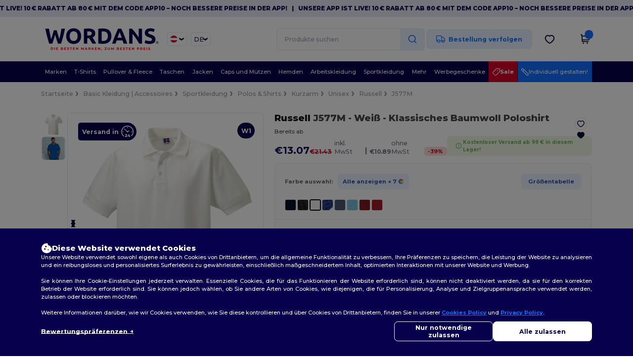

--- FILE ---
content_type: text/html; charset=utf-8
request_url: https://www.wordans.at/russell-j577m-klassisches-baumwoll-poloshirt-8962
body_size: 122376
content:
<!DOCTYPE html>
<html lang="de-at" xml:lang="de-at" xmlns="http://www.w3.org/1999/xhtml">
<head>
<script src="https://assets.wordans.at/assets/helpers-58e770036fbb3fb3183c29d51a897f35bef1f7374e87574b231de0aa88a54e6b.js" type="module"></script>
<script src="https://assets.wordans.at/assets/frontend_controllers-5ee0f564192ea5a4dd549bc17a8bd91c7ac2a21ae600867e64b89f6e5f408d2e.js" type="module"></script>
<script src="https://assets.wordans.at/assets/pdp-d18abb5729d4308ea95a0c841b1c68a252a0e394ae22d07d5062ac743b65da57.js" type="module"></script>
<script src="https://assets.wordans.at/assets/pdp-quick-add-04e58c3b7d5858141d12bbcf029b9575bcf4e0cabf1eb14414af2a8516748d7f.js" type="module"></script>
<link href="https://fonts.googleapis.com" rel="preconnect">
<link crossorigin="true" href="https://fonts.gstatic.com" rel="preconnect">
<link href="https://fonts.googleapis.com/css2?family=Montserrat:ital,wght@0,100..900;1,100..900&amp;family=Roboto:wght@400;700&amp;display=swap" rel="stylesheet">
<meta charset="utf-8">
<meta content="width=device-width, initial-scale=1.0, maximum-scale=1.0" name="viewport">
<link rel="preload" as="image" href="https://assets.wordans.at/files/model_specifications/2014/8/15/38983/38983_medium.jpg?1733439268" fetchpriority="high">
<link rel="preload" as="image" href="https://assets.wordans.at/files/model_specifications/2014/8/15/38983/38983_medium.jpg?1733439268" fetchpriority="high" imagesrcset="https://assets.wordans.at/files/model_specifications/2014/8/15/38983/38983_medium.jpg?1733439268 1x, https://assets.wordans.at/files/model_specifications/2014/8/15/38983/38983_mediumbig.jpg?1733439268 2x" media="(max-width: 450px)">
<link rel="preload" as="image" href="https://assets.wordans.at/files/model_specifications/2014/8/15/38983/38983_medium.jpg?1733439268" fetchpriority="high" imagesrcset="https://assets.wordans.at/files/model_specifications/2014/8/15/38983/38983_medium.jpg?1733439268 1x, https://assets.wordans.at/files/model_specifications/2014/8/15/38983/38983_mediumbig.jpg?1733439268 2x" media="(min-width: 450.1px) and (max-width: 1023px)">
<link rel="preload" as="image" href="https://assets.wordans.at/files/model_specifications/2014/8/15/38983/38983_mediumbig.jpg?1733439268" fetchpriority="high" imagesrcset="https://assets.wordans.at/files/model_specifications/2014/8/15/38983/38983_mediumbig.jpg?1733439268 1x, https://assets.wordans.at/files/model_specifications/2014/8/15/38983/38983_big.jpg?1733439268 2x" media="(min-width: 1024px)">

<link as="image" fetchpriority="high" href="https://assets.wordans.at/assets/wordans_2024/wordans_logo_208-6f86e737d041b86632e7353ba440a4347e32c4d522df069aae4b992b1560e0ed.png" media="(max-width: 768px)" rel="preload">
<link as="image" fetchpriority="high" href="https://assets.wordans.at/assets/responsive/img_layout/wordans_logo_desktop/DE_480-d74b5808816ea4295f9d097cbc68892a99abc55645ea3c4393e097054949c99b.png" media="(min-width: 768.1px)" rel="preload">
<title>
Russell J577M - Klassisches Baumwoll Poloshirt - Weiß | Großhandel Kleidung: Wordans Österreich
</title>

    <script>
    // Define dataLayer and the gtag function.
    window.dataLayer = window.dataLayer || [];
    function gtag(){dataLayer.push(arguments);}

    // Set default consent to 'denied' as a placeholder
    gtag('consent', 'default', {
      'ad_storage': 'denied',
      'ad_user_data': 'denied',
      'ad_personalization': 'denied',
      'analytics_storage': 'denied',
      'personalization_storage': 'denied',
      'functionality_storage': 'denied',
      'security_storage': 'granted'
    });

    // set gtag consent data based on cookies
    function getCookie(name) {
        let value = "; " + document.cookie;
        let parts = value.split("; " + name + "=");
        if (parts.length === 2) return parts.pop().split(";").shift();
    }

    function update_gtag_consent(types) {
      var consent_update_data = new Object();
      if (types.includes("performance")) {
        consent_update_data['analytics_storage'] = 'granted';
        consent_update_data['ad_user_data'] = 'granted';
        consent_update_data['personalization_storage'] = 'granted';
      }
      if (types.includes("targeting")) {
        consent_update_data['ad_storage'] = 'granted';
        consent_update_data['ad_personalization'] = 'granted';
      }
      if (types.includes("functionality")) {
        consent_update_data['functionality_storage'] = 'granted';
      }

      if (Object.keys(consent_update_data).length>0) {
        gtag('consent', 'update', consent_update_data);
      }
    }

    cookie_consent = getCookie("cookie_consent");
    if (cookie_consent) {
      consent_types = JSON.parse(decodeURIComponent(cookie_consent));
      update_gtag_consent(consent_types);
    }

    </script>


    <script>
      function gtmDatalayerEvent(options) {}
    </script>

  <script async src="https://www.googletagmanager.com/gtag/js?id=G-TSTQE1PRW8"></script>
  <script>
    window.dataLayer = window.dataLayer || [];
    function gtag(){dataLayer.push(arguments);}
    gtag('js', new Date());

      gtag('config', 'G-TSTQE1PRW8', { 'anonymize_ip': true });


        gtag('event', 'view_item', {
          "send_to": "G-TSTQE1PRW8",
          "currency": "EUR",
          "value": 20.29,
          "items": [
            {
              "item_id": "M8962",
              "item_name": "Russell J577M - Klassisches Baumwoll Poloshirt",
              "item_brand": "Russell",
              "item_category": "Blank Apparel | Accessories &gt; Sports Apparel &gt; Polos &amp; Sports T-Shirts &gt; Short sleeves",
              "quantity": 1,
              "price": 20.29
            }
          ]
        });

      gtag('config', 'G-9MBCZLC574', { 'anonymize_ip': true });


        gtag('event', 'view_item', {
          "send_to": "G-9MBCZLC574",
          "currency": "EUR",
          "value": 20.29,
          "items": [
            {
              "item_id": "M8962",
              "item_name": "Russell J577M - Klassisches Baumwoll Poloshirt",
              "item_brand": "Russell",
              "item_category": "Blank Apparel | Accessories &gt; Sports Apparel &gt; Polos &amp; Sports T-Shirts &gt; Short sleeves",
              "quantity": 1,
              "price": 20.29
            }
          ]
        });


          gtag('config', 'AW-619058933', { 'anonymize_ip': true, 'allow_enhanced_conversions': true, 'server_container_url': 'https://server-side-tagging-2djpxrgfza-uc.a.run.app' });

    if (window.location.search.includes("utm_medium=Facebook")) {
        gtag('event', 'tracking', {'send_to': 'G-TSTQE1PRW8', 'event_category': "facebook"});
        gtag('event', 'tracking', {'send_to': 'G-9MBCZLC574', 'event_category': "facebook"});
    }
    if (window.location.search.includes("utm_medium=Pinterest")) {
        gtag('event', 'tracking', {'send_to': 'G-TSTQE1PRW8', 'event_category': "pinterest"});
        gtag('event', 'tracking', {'send_to': 'G-9MBCZLC574', 'event_category': "pinterest"});
    }

  </script>




<link rel="stylesheet" href="https://assets.wordans.at/assets/smarty_wordans2-103c6e49b7a9f1229a8143e1815b7ecff27f2b6aa5bbb5885614d5a7989436cc.css" media="all" />
<link rel="stylesheet" href="https://assets.wordans.at/assets/tailwind-f289f8ccaf12bda1df9edf06f5992bfb40b7fcf18f794c8e52d913637b75adb1.css" />
<link rel="stylesheet" href="https://assets.wordans.at/assets/embla-carousel-26bf9f74a14e6a7f15f00996332fb7a3826e1a4413e7181f188c4a76531ca28d.css" />
<script src="https://assets.wordans.at/assets/jquery-2.2.4.min-9b25dc3bf6bfd9a68866a5c95ee9afff221725e60eeecd44bd8a1c6b1eada73e.js"></script>

<script src="https://assets.wordans.at/assets/smarty_wordans2-460c108a3d2a2f60d45df4c9c24cfe5c66963c711785d8c7c8e334300a2f9ceb.js"></script>
<meta content="none" name="msapplication-config">
<meta content="yes" name="apple-mobile-web-app-capable">
<meta content="yes" name="mobile-web-app-capable">
<meta content="Wordans" name="apple-mobile-web-app-title">
<meta content="#1b1649" name="theme-color">
<meta content="Wordans" name="application-name">
<link href="/app-icon.png" rel="icon">
<link href="/app-icon.png" rel="apple-touch-icon">
<link href="/manifest.json" rel="manifest">
<link href="https://www.wordans.at/feeds/open_search.xml" rel="search" title="Content search" type="application/opensearchdescription+xml">
<meta content="Wordans" name="og:site_name">
<meta property='og:type' content='website' />
<meta property='og:url' content='https://www.wordans.at/russell-j577m-klassisches-baumwoll-poloshirt-8962' />
<meta property='og:image' content='https://assets.wordans.at/files/models/2014/8/15/8962/8962_mediumbig.jpg?1732019936' /><meta property='og:image:width' content='340' /><meta property='og:image:height' content='340' />
<meta property='og:title' content='Russell J577M - Klassisches Baumwoll Poloshirt' />
<meta property='og:description' content='Gekämmtes, feines Baumwollpiqué, besonders weich und strapazierfähig. Moderne Schnittführung mit Knopfleiste mit 3 Knöpfen. Einlaufvorbehandelt, waschbar bis 60°C und trocknergeeignet (niedrige Temperatur). Eine ausgezeichnet bedruckbare Oberfläche.' />


<meta content="de-at" http-equiv="Content-Language">
<meta content="Klassisches Baumwoll Poloshirt - Gekämmtes, feines Baumwollpiqué, besonders weich und strapazierfähig. Moderne Schnittführung mit Knopfleiste mit 3 Knöpfen. Einlaufvorbehandelt, " name="description">
<meta content="RU577M, R-577M-0, JZ577, J577M, Russell, Unisex" name="keywords">
<meta content="Copyright Wordans - 2026" name="copyright">
<meta content="www.wordans.at" name="author">
<meta content="General" name="Rating">
<meta content="app-id=6504941386" name="apple-itunes-app">
<meta content="INDEX, FOLLOW, ALL" name="Robots">
<link rel="canonical" href="https://www.wordans.at/russell-j577m-klassisches-baumwoll-poloshirt-8962"/>
<link rel='alternate' hreflang='fr-fr' href='https://www.wordans.fr/russell-j577m-polo-pique-100-coton-classique-ultimate-8962'/>
<link rel='alternate' hreflang='en-au' href='https://www.wordans.com.au/russell-j577m-ultimate-classic-cotton-polo-8962'/>
<link rel='alternate' hreflang='fr-ch' href='https://www.wordans.ch/russell-j577m-polo-pique-100-coton-classique-ultimate-8962'/>
<link rel='alternate' hreflang='fr-be' href='https://www.wordans.be/russell-j577m-polo-pique-100-coton-classique-ultimate-8962'/>
<link rel='alternate' hreflang='es-es' href='https://www.wordans.es/russell-j577m-polo-clasico-ultimate-de-algodon-8962'/>
<link rel='alternate' hreflang='de-de' href='https://www.wordans.de/russell-j577m-klassisches-baumwoll-poloshirt-8962'/>
<link rel='alternate' hreflang='de-at' href='https://www.wordans.at/russell-j577m-klassisches-baumwoll-poloshirt-8962'/>
<link rel='alternate' hreflang='pt-pt' href='https://www.wordans.pt/russell-j577m-polo-pique-homem-r577m-better-8962'/>
<link rel='alternate' hreflang='en-nz' href='https://www.wordans.co.nz/russell-j577m-ultimate-classic-cotton-polo-8962'/>
<link rel='alternate' hreflang='en-nl' href='https://en.wordans.nl/russell-j577m-ultimate-classic-cotton-polo-8962'/>
<link rel='alternate' hreflang='en-ie' href='https://www.wordans.ie/russell-j577m-ultimate-classic-cotton-polo-8962'/>
<link rel='alternate' hreflang='de-ch' href='https://de.wordans.ch/russell-j577m-klassisches-baumwoll-poloshirt-8962'/>
<link rel='alternate' hreflang='nl-be' href='https://nl.wordans.be/russell-j577m-ultieme-klassieke-katoenen-polo-8962'/>
<link rel='alternate' hreflang='en-se' href='https://en.wordans.se/russell-j577m-ultimate-classic-cotton-polo-8962'/>
<link rel='alternate' hreflang='en-dk' href='https://en.wordans.dk/russell-j577m-ultimate-classic-cotton-polo-8962'/>
<link rel='alternate' hreflang='en-fi' href='https://en.wordans.fi/russell-j577m-ultimate-classic-cotton-polo-8962'/>
<link rel='alternate' hreflang='nl-nl' href='https://www.wordans.nl/russell-j577m-ultieme-klassieke-katoenen-polo-8962'/>
<link rel='alternate' hreflang='it-it' href='https://www.wordans.it/russell-j577m-polo-classica-in-cotone-di-alta-qualita-8962'/>
<link rel='alternate' hreflang='it-ch' href='https://it.wordans.ch/russell-j577m-polo-classica-in-cotone-di-alta-qualita-8962'/>
<link rel='alternate' hreflang='sv-se' href='https://www.wordans.se/russell-j577m-ultimate-classic-100-bomull-pique-piketroja-8962'/>
<link rel='alternate' hreflang='fi-fi' href='https://www.wordans.fi/russell-j577m-ultimate-classic-cotton-pikeepaita-8962'/>
<link rel='alternate' hreflang='pl-pl' href='https://www.wordans.pl/russell-j577m-klasyczna-polo-z-bawelny-premium-8962'/>
<link rel='alternate' hreflang='cs-cz' href='https://www.wordans.cz/russell-j577m-ultimate-classic-cotton-polo-8962'/>
<link rel='alternate' hreflang='fr-lu' href='https://www.wordans.lu/russell-j577m-polo-pique-100-coton-classique-ultimate-8962'/>
<link rel='alternate' hreflang='de-lu' href='https://de.wordans.lu/russell-j577m-klassisches-baumwoll-poloshirt-8962'/>
<link rel='alternate' hreflang='en-no' href='https://en.wordans.no/russell-j577m-ultimate-classic-cotton-polo-8962'/>
<link rel='alternate' hreflang='en-pl' href='https://en.wordans.pl/russell-j577m-ultimate-classic-cotton-polo-8962'/>
<link rel='alternate' hreflang='en-pt' href='https://en.wordans.pt/russell-j577m-ultimate-classic-cotton-polo-8962'/>
<link rel='alternate' hreflang='en-de' href='https://en.wordans.de/russell-j577m-ultimate-classic-cotton-polo-8962'/>
<link rel='alternate' hreflang='en-at' href='https://en.wordans.at/russell-j577m-ultimate-classic-cotton-polo-8962'/>
<link rel='alternate' hreflang='en-lu' href='https://en.wordans.lu/russell-j577m-ultimate-classic-cotton-polo-8962'/>
<link rel='alternate' hreflang='en-cz' href='https://en.wordans.cz/russell-j577m-ultimate-classic-cotton-polo-8962'/>
<link rel='alternate' hreflang='en-it' href='https://en.wordans.it/russell-j577m-ultimate-classic-cotton-polo-8962'/>
<link rel='alternate' hreflang='en-ch' href='https://en.wordans.ch/russell-j577m-ultimate-classic-cotton-polo-8962'/>
<link rel='alternate' hreflang='en-es' href='https://en.wordans.es/russell-j577m-ultimate-classic-cotton-polo-8962'/>
<link rel='alternate' hreflang='en-be' href='https://en.wordans.be/russell-j577m-ultimate-classic-cotton-polo-8962'/>
<link rel='alternate' hreflang='en-fr' href='https://en.wordans.fr/russell-j577m-ultimate-classic-cotton-polo-8962'/>
<link rel='alternate' hreflang='no-no' href='https://www.wordans.no/russell-j577m-ultimate-classic-100-bomull-pique-poloskjorte-8962'/>
<link rel='alternate' hreflang='en-bg' href='https://en.wordans.bg/russell-j577m-ultimate-classic-cotton-polo-8962'/>
<link rel='alternate' hreflang='en-ro' href='https://en.wordans.ro/russell-j577m-ultimate-classic-cotton-polo-8962'/>
<link rel='alternate' hreflang='en-hr' href='https://en.wordans.hr/russell-j577m-ultimate-classic-cotton-polo-8962'/>
<link rel='alternate' hreflang='en-gr' href='https://en.wordans.gr/russell-j577m-ultimate-classic-cotton-polo-8962'/>
<link rel="stylesheet" href="https://assets.wordans.at/assets/product-page-71fccbf5b43a59e098a05af3c1c00f7f143da5f14adcdfe86d0a62736deced1d.css" />



</head>


<body class="enable-animation topbar blank_products de-AT new-designs wordans">
<div data-sitekey="6Lc9LtQgAAAAABsSmx0aBRii-7YMdWJLJBq-C6Rs" id="recaptcha-script"></div>
  <div class="topbar topbar-wrapper !bg-light-blue !tracking-normal !text-[#07014C] !font-extrabold scrollable">
    <div class="topbar-text-container" x-init="setTimeout(() => $el.classList.add('topbar-animate-active'), 1000)">
          <div class="topbar-text">
<span onclick="decode64AndRedirect('aHR0cHM6Ly9xcmNvLmRlL2JnMkRyMw==');" data-crypt="true">Unsere App ist live! 10 € Rabatt ab 80 € mit dem Code APP10 – Noch bessere Preise in der App!</span>
</div>

          &nbsp;&nbsp;|&nbsp;&nbsp;
          <div class="topbar-text">
<span onclick="decode64AndRedirect('aHR0cHM6Ly9xcmNvLmRlL2JnMkRyMw==');" data-crypt="true">Unsere App ist live! 10 € Rabatt ab 80 € mit dem Code APP10 – Noch bessere Preise in der App!</span>
</div>

          &nbsp;&nbsp;|&nbsp;&nbsp;
          <div class="topbar-text">
<span onclick="decode64AndRedirect('aHR0cHM6Ly9xcmNvLmRlL2JnMkRyMw==');" data-crypt="true">Unsere App ist live! 10 € Rabatt ab 80 € mit dem Code APP10 – Noch bessere Preise in der App!</span>
</div>

          &nbsp;&nbsp;|&nbsp;&nbsp;
          <div class="topbar-text">
<span onclick="decode64AndRedirect('aHR0cHM6Ly9xcmNvLmRlL2JnMkRyMw==');" data-crypt="true">Unsere App ist live! 10 € Rabatt ab 80 € mit dem Code APP10 – Noch bessere Preise in der App!</span>
</div>

          &nbsp;&nbsp;|&nbsp;&nbsp;
          <div class="topbar-text">
<span onclick="decode64AndRedirect('aHR0cHM6Ly9xcmNvLmRlL2JnMkRyMw==');" data-crypt="true">Unsere App ist live! 10 € Rabatt ab 80 € mit dem Code APP10 – Noch bessere Preise in der App!</span>
</div>

          &nbsp;&nbsp;|&nbsp;&nbsp;
    </div>
  </div>

  <style>
    body div.topbar {
      font-size: 12px;
    }
  </style>

<div class="no-bs" id="wrapper">
<div
  class="sticky top-0 lg:static z-50 lg:z-auto bg-white relative mega-menu-container "
  x-data="headerComponent()"
  x-init="initScrollHandler();"
>



  <div class="wrapper">
    <header id="top-bar" class="flex flex-col">
      <div class="flex justify-between items-center lg:gap-6 py-6 lg:py-6">
        <div class="flex items-center">
          <button class="p-0 m-0 border-0 cursor-pointer" @click="sideMenuOpen = true">
            <img class="mr-6 lg:!hidden" alt="Menu" src="https://assets.wordans.at/assets/wordans_2024/header/menu_icon-042a4e2f56a8868eee6da2a47a6bff5d58a3bb581d7da1e4f3006120b8d44292.svg" />
          </button>
          <a title="Logo Wordans" class="logo-wrapper" href="https://www.wordans.at">
            <picture><source srcset="https://assets.wordans.at/assets/wordans_2024/wordans_logo_208-6f86e737d041b86632e7353ba440a4347e32c4d522df069aae4b992b1560e0ed.png" media="(max-width: 768px)" /><source srcset="https://assets.wordans.at/assets/responsive/img_layout/wordans_logo_desktop/DE_480-d74b5808816ea4295f9d097cbc68892a99abc55645ea3c4393e097054949c99b.png" media="(min-width: 768.1px)" /><img alt="Wordans" class="shop-logo h-auto w-[104px] md:w-[240px] mr-6" loading="eager" fetchpriority="high" src="https://assets.wordans.at/assets/responsive/img_layout/wordans_logo_desktop/DE_480-d74b5808816ea4295f9d097cbc68892a99abc55645ea3c4393e097054949c99b.png" /></picture>
</a>            <div class="grid-cols-2 gap-3 !hidden lg:!grid">
                <li class="w-16 py-1 pr-1 pl-2 rounded-lg country-selector dropdown light-border border-all">
    <a href="#" id="maincountry" title="Österreich T-shirt" data-toggle="dropdown" class="dropdown-toggle flex items-center gap-1 h-[21px]">
      <div class="country-flag rounded-full aspect-square !w-6 fi fis fi-at"></div>
      <img class="hidden lg:!block w-[16px] h-[16px]" alt="AT" src="https://assets.wordans.at/assets/wordans_2024/chevron_down-c167aaed6a7b1a447edfff95518bc9318498bc6a8be9b47fd487b3456cf946d6.svg" />
    </a>

    <ul class="rounded-xl dropdown-langs light-border dropdown-menu max-h-[60vh] overflow-y-auto">

        <li class="py-1 first:mt-3 last:mb-3">
          <a rel="nofollow" class="!flex items-center" title="Wordans Australia" data-turbo="true" data-controller="country-selector" data-bridge-title="AU" data-bridge-country-name="Australia" href="https://www.wordans.com.au/russell-j577m-ultimate-classic-cotton-polo-8962">
            <div class="rounded-full aspect-square !w-8 mr-3 fi fis fi-au"></div>
            Australia
</a>        </li>

        <li class="py-1 first:mt-3 last:mb-3">
          <a rel="nofollow" class="!flex items-center" title="Wordans Austria" data-turbo="true" data-controller="country-selector" data-bridge-title="AT" data-bridge-country-name="Austria" href="https://www.wordans.at/russell-j577m-klassisches-baumwoll-poloshirt-8962">
            <div class="rounded-full aspect-square !w-8 mr-3 fi fis fi-at"></div>
            Austria
</a>        </li>

        <li class="py-1 first:mt-3 last:mb-3">
          <a rel="nofollow" class="!flex items-center" title="Wordans Belgium" data-turbo="true" data-controller="country-selector" data-bridge-title="BE" data-bridge-country-name="Belgium" href="https://www.wordans.be/russell-j577m-polo-pique-100-coton-classique-ultimate-8962">
            <div class="rounded-full aspect-square !w-8 mr-3 fi fis fi-be"></div>
            Belgium
</a>        </li>

        <li class="py-1 first:mt-3 last:mb-3">
          <a rel="nofollow" class="!flex items-center" title="Wordans Bulgaria" data-turbo="true" data-controller="country-selector" data-bridge-title="BG" data-bridge-country-name="Bulgaria" href="https://www.wordans.bg/?src=select">
            <div class="rounded-full aspect-square !w-8 mr-3 fi fis fi-bg"></div>
            Bulgaria
</a>        </li>

        <li class="py-1 first:mt-3 last:mb-3">
          <a rel="nofollow" class="!flex items-center" title="Wordans Canada" data-turbo="true" data-controller="country-selector" data-bridge-title="CA" data-bridge-country-name="Canada" href="https://www.wordans.ca?src=select">
            <div class="rounded-full aspect-square !w-8 mr-3 fi fis fi-ca"></div>
            Canada
</a>        </li>

        <li class="py-1 first:mt-3 last:mb-3">
          <a rel="nofollow" class="!flex items-center" title="Wordans Croatia" data-turbo="true" data-controller="country-selector" data-bridge-title="HR" data-bridge-country-name="Croatia" href="https://www.wordans.hr/?src=select">
            <div class="rounded-full aspect-square !w-8 mr-3 fi fis fi-hr"></div>
            Croatia
</a>        </li>

        <li class="py-1 first:mt-3 last:mb-3">
          <a rel="nofollow" class="!flex items-center" title="Wordans Czech Republic" data-turbo="true" data-controller="country-selector" data-bridge-title="CZ" data-bridge-country-name="Czech Republic" href="https://en.wordans.cz/russell-j577m-ultimate-classic-cotton-polo-8962">
            <div class="rounded-full aspect-square !w-8 mr-3 fi fis fi-cz"></div>
            Czech Republic
</a>        </li>

        <li class="py-1 first:mt-3 last:mb-3">
          <a rel="nofollow" class="!flex items-center" title="Wordans Denmark" data-turbo="true" data-controller="country-selector" data-bridge-title="DK" data-bridge-country-name="Denmark" href="https://www.wordans.dk/?src=select">
            <div class="rounded-full aspect-square !w-8 mr-3 fi fis fi-dk"></div>
            Denmark
</a>        </li>

        <li class="py-1 first:mt-3 last:mb-3">
          <a rel="nofollow" class="!flex items-center" title="Wordans Deutschland" data-turbo="true" data-controller="country-selector" data-bridge-title="DE" data-bridge-country-name="Deutschland" href="https://www.wordans.de/russell-j577m-klassisches-baumwoll-poloshirt-8962">
            <div class="rounded-full aspect-square !w-8 mr-3 fi fis fi-de"></div>
            Deutschland
</a>        </li>

        <li class="py-1 first:mt-3 last:mb-3">
          <a rel="nofollow" class="!flex items-center" title="Wordans Finland" data-turbo="true" data-controller="country-selector" data-bridge-title="FI" data-bridge-country-name="Finland" href="https://www.wordans.fi/russell-j577m-ultimate-classic-cotton-pikeepaita-8962">
            <div class="rounded-full aspect-square !w-8 mr-3 fi fis fi-fi"></div>
            Finland
</a>        </li>

        <li class="py-1 first:mt-3 last:mb-3">
          <a rel="nofollow" class="!flex items-center" title="Wordans France" data-turbo="true" data-controller="country-selector" data-bridge-title="FR" data-bridge-country-name="France" href="https://www.wordans.fr/russell-j577m-polo-pique-100-coton-classique-ultimate-8962">
            <div class="rounded-full aspect-square !w-8 mr-3 fi fis fi-fr"></div>
            France
</a>        </li>

        <li class="py-1 first:mt-3 last:mb-3">
          <a rel="nofollow" class="!flex items-center" title="Wordans Greece" data-turbo="true" data-controller="country-selector" data-bridge-title="GR" data-bridge-country-name="Greece" href="https://www.wordans.gr/?src=select">
            <div class="rounded-full aspect-square !w-8 mr-3 fi fis fi-gr"></div>
            Greece
</a>        </li>

        <li class="py-1 first:mt-3 last:mb-3">
          <a rel="nofollow" class="!flex items-center" title="Wordans Ireland" data-turbo="true" data-controller="country-selector" data-bridge-title="IE" data-bridge-country-name="Ireland" href="https://www.wordans.ie/russell-j577m-ultimate-classic-cotton-polo-8962">
            <div class="rounded-full aspect-square !w-8 mr-3 fi fis fi-ie"></div>
            Ireland
</a>        </li>

        <li class="py-1 first:mt-3 last:mb-3">
          <a rel="nofollow" class="!flex items-center" title="Wordans Italy" data-turbo="true" data-controller="country-selector" data-bridge-title="IT" data-bridge-country-name="Italy" href="https://www.wordans.it/russell-j577m-polo-classica-in-cotone-di-alta-qualita-8962">
            <div class="rounded-full aspect-square !w-8 mr-3 fi fis fi-it"></div>
            Italy
</a>        </li>

        <li class="py-1 first:mt-3 last:mb-3">
          <a rel="nofollow" class="!flex items-center" title="Wordans Luxembourg" data-turbo="true" data-controller="country-selector" data-bridge-title="LU" data-bridge-country-name="Luxembourg" href="https://www.wordans.lu/russell-j577m-polo-pique-100-coton-classique-ultimate-8962">
            <div class="rounded-full aspect-square !w-8 mr-3 fi fis fi-lu"></div>
            Luxembourg
</a>        </li>

        <li class="py-1 first:mt-3 last:mb-3">
          <a rel="nofollow" class="!flex items-center" title="Wordans Netherlands" data-turbo="true" data-controller="country-selector" data-bridge-title="NL" data-bridge-country-name="Netherlands" href="https://www.wordans.nl/russell-j577m-ultieme-klassieke-katoenen-polo-8962">
            <div class="rounded-full aspect-square !w-8 mr-3 fi fis fi-nl"></div>
            Netherlands
</a>        </li>

        <li class="py-1 first:mt-3 last:mb-3">
          <a rel="nofollow" class="!flex items-center" title="Wordans New Zealand" data-turbo="true" data-controller="country-selector" data-bridge-title="NZ" data-bridge-country-name="New Zealand" href="https://www.wordans.co.nz/russell-j577m-ultimate-classic-cotton-polo-8962">
            <div class="rounded-full aspect-square !w-8 mr-3 fi fis fi-nz"></div>
            New Zealand
</a>        </li>

        <li class="py-1 first:mt-3 last:mb-3">
          <a rel="nofollow" class="!flex items-center" title="Wordans Norway" data-turbo="true" data-controller="country-selector" data-bridge-title="NO" data-bridge-country-name="Norway" href="https://www.wordans.no/russell-j577m-ultimate-classic-100-bomull-pique-poloskjorte-8962">
            <div class="rounded-full aspect-square !w-8 mr-3 fi fis fi-no"></div>
            Norway
</a>        </li>

        <li class="py-1 first:mt-3 last:mb-3">
          <a rel="nofollow" class="!flex items-center" title="Wordans Poland" data-turbo="true" data-controller="country-selector" data-bridge-title="PL" data-bridge-country-name="Poland" href="https://www.wordans.pl/russell-j577m-klasyczna-polo-z-bawelny-premium-8962">
            <div class="rounded-full aspect-square !w-8 mr-3 fi fis fi-pl"></div>
            Poland
</a>        </li>

        <li class="py-1 first:mt-3 last:mb-3">
          <a rel="nofollow" class="!flex items-center" title="Wordans Portugal" data-turbo="true" data-controller="country-selector" data-bridge-title="PT" data-bridge-country-name="Portugal" href="https://www.wordans.pt/russell-j577m-polo-pique-homem-r577m-better-8962">
            <div class="rounded-full aspect-square !w-8 mr-3 fi fis fi-pt"></div>
            Portugal
</a>        </li>

        <li class="py-1 first:mt-3 last:mb-3">
          <a rel="nofollow" class="!flex items-center" title="Wordans Romania" data-turbo="true" data-controller="country-selector" data-bridge-title="RO" data-bridge-country-name="Romania" href="https://www.wordans.ro/?src=select">
            <div class="rounded-full aspect-square !w-8 mr-3 fi fis fi-ro"></div>
            Romania
</a>        </li>

        <li class="py-1 first:mt-3 last:mb-3">
          <a rel="nofollow" class="!flex items-center" title="Wordans Spain" data-turbo="true" data-controller="country-selector" data-bridge-title="ES" data-bridge-country-name="Spain" href="https://www.wordans.es/russell-j577m-polo-clasico-ultimate-de-algodon-8962">
            <div class="rounded-full aspect-square !w-8 mr-3 fi fis fi-es"></div>
            Spain
</a>        </li>

        <li class="py-1 first:mt-3 last:mb-3">
          <a rel="nofollow" class="!flex items-center" title="Wordans Sweden" data-turbo="true" data-controller="country-selector" data-bridge-title="SE" data-bridge-country-name="Sweden" href="https://www.wordans.se/russell-j577m-ultimate-classic-100-bomull-pique-piketroja-8962">
            <div class="rounded-full aspect-square !w-8 mr-3 fi fis fi-se"></div>
            Sweden
</a>        </li>

        <li class="py-1 first:mt-3 last:mb-3">
          <a rel="nofollow" class="!flex items-center" title="Wordans Switzerland" data-turbo="true" data-controller="country-selector" data-bridge-title="CH" data-bridge-country-name="Switzerland" href="https://www.wordans.ch/russell-j577m-polo-pique-100-coton-classique-ultimate-8962">
            <div class="rounded-full aspect-square !w-8 mr-3 fi fis fi-ch"></div>
            Switzerland
</a>        </li>

        <li class="py-1 first:mt-3 last:mb-3">
          <a rel="nofollow" class="!flex items-center" title="Wordans USA" data-turbo="true" data-controller="country-selector" data-bridge-title="US" data-bridge-country-name="USA" href="https://www.wordans.com/?src=select">
            <div class="rounded-full aspect-square !w-8 mr-3 fi fis fi-us"></div>
            USA
</a>        </li>

        <li class="py-1 first:mt-3 last:mb-3">
          <a rel="nofollow" class="!flex items-center" title="Wordans United Kingdom" data-turbo="true" data-controller="country-selector" data-bridge-title="GB" data-bridge-country-name="United Kingdom" href="https://www.wordans.co.uk/?src=select">
            <div class="rounded-full aspect-square !w-8 mr-3 fi fis fi-gb"></div>
            United Kingdom
</a>        </li>
    </ul>

  </li>

                <li class="w-16 py-1 pr-1 pl-2 rounded-lg language-selector dropdown display-inline-block light-border border-all">
    <a href="#" title="de" id="mainlanguage" data-toggle="dropdown" class="text-dark-blue dropdown-toggle flex items-center gap-1 h-[21px]">
      <span class="text-xl inline-block w-6">DE</span>
      <img class="hidden lg:!block w-[16px] h-[16px]" alt="Sprache" src="https://assets.wordans.at/assets/wordans_2024/chevron_down-c167aaed6a7b1a447edfff95518bc9318498bc6a8be9b47fd487b3456cf946d6.svg" />
    </a>

    <ul class="rounded-xl dropdown-languages dropdown-menu light-border">
        <li class="py-1 first:mt-3 last:mb-3">
          <a title="Wordans Austria" rel="nofollow" href="https://www.wordans.at/russell-j577m-klassisches-baumwoll-poloshirt-8962">Deutsch</a>
        </li>
        <li class="py-1 first:mt-3 last:mb-3">
          <a title="Wordans Austria" rel="nofollow" href="https://en.wordans.at/russell-j577m-ultimate-classic-cotton-polo-8962">English</a>
        </li>
    </ul>
  </li>


            </div>
        </div>


        <div
          class="flex items-center justify-center right-side gap-4"
          :class="{ 'extended': isExtended }"
          x-data="{ isExtended: false }"
          data-ref="searchbox-wrapper"
        >
          <li
  class="!hidden relative rounded-xl lg:!block search search-box over-header grow"
  @click.away="isExtended = false"
  @click="isExtended = true"
  x-data=""
>
  <form class="sb_wrapper m-0 p-0 " x-on:keydown.enter.prevent="if ($refs.searchInput.value.length &gt; 0) { $refs.searchInput.form.submit() }" action="/produkte" accept-charset="UTF-8" method="get">
    <input type="search" name="q" id="q" class="input- !rounded-xl form-control min-w-[300px] !border focus:bg-white bg-gray-100 autocomplete-field-new m-0 py-2 pl-6 pr-12" autocomplete="off" placeholder="Produkte suchen" aria-label="Produkte suchen" x-ref="searchInput" x-on:input="$store.header.handleInput($event)" x-on:click="$store.header.handleClick($event)" />
      <button
        id="search-button"
        class="absolute top-0 right-0 bottom-auto left-auto w-20 h-full rounded-r-xl bg-lighter-blue flex items-center justify-center border border-l-0 border-solid border-light-blue"
        type="button"
        @click="if ($refs.searchInput.value.length > 0) { $refs.searchInput.form.submit() }"
      >
          <svg width="20" height="20" viewbox="0 0 24 24" fill="none" xmlns="http://www.w3.org/2000/svg">
<path d="M21 21L16.65 16.65M19 11C19 15.4183 15.4183 19 11 19C6.58172 19 3 15.4183 3 11C3 6.58172 6.58172 3 11 3C15.4183 3 19 6.58172 19 11Z" stroke="#1170ff" stroke-width="2" stroke-linecap="round" stroke-linejoin="round"></path>
</svg>
      </button>
    <div class="autocomplete-results rounded-2xl grid-cols-2 md:!w-fit md:!left-0"
     data-no-results="Kein Ergebnis."
     data-search-url="/produkte"
     data-suggestions="Suggestions"
     data-brands="Marken"
     data-categories="Produktart"
     data-faqs="FAQ"
     data-see-more-product-results-for="Weitere Produktergebnisse anzeigen für">
</div>

</form></li>

<style>
  #search-button > svg {
    transition: transform 0.2s ease-in-out;
  }

  #search-button:hover > svg {
    transform: scale(1.2);
  }
</style>


          <a rel="nofollow" class="!hidden whitespace-nowrap lg:!flex btn- h-[40px] px-8 justify-center group items-center hover:text-darker-blue bg-[#E7F1FF] text-link " data-ref="order-tracking-link" href="/bestellung">
            <span class="flex mr-3 tracking-icon">
              <svg width="18" height="16" viewbox="0 0 18 16" fill="none" xmlns="http://www.w3.org/2000/svg">
<path d="M10.6667 3.83337H12.6144C12.8182 3.83337 12.9201 3.83337 13.016 3.8564C13.1011 3.87681 13.1824 3.91048 13.2569 3.95617C13.341 4.00771 13.4131 4.07977 13.5572 4.2239L16.9428 7.60952C17.087 7.75364 17.159 7.82571 17.2106 7.9098C17.2562 7.98436 17.2899 8.06565 17.3103 8.15068C17.3334 8.24659 17.3334 8.3485 17.3334 8.55233V10.9167C17.3334 11.305 17.3334 11.4991 17.2699 11.6523C17.1853 11.8565 17.0231 12.0187 16.8189 12.1033C16.6658 12.1667 16.4716 12.1667 16.0834 12.1667M11.9167 12.1667H10.6667M10.6667 12.1667V4.00004C10.6667 3.06662 10.6667 2.59991 10.485 2.24339C10.3252 1.92979 10.0703 1.67482 9.75667 1.51503C9.40015 1.33337 8.93344 1.33337 8.00002 1.33337H3.33335C2.39993 1.33337 1.93322 1.33337 1.5767 1.51503C1.2631 1.67482 1.00813 1.92979 0.848343 2.24339C0.666687 2.59991 0.666687 3.06662 0.666687 4.00004V10.5C0.666687 11.4205 1.41288 12.1667 2.33335 12.1667M10.6667 12.1667H7.33335M7.33335 12.1667C7.33335 13.5474 6.21407 14.6667 4.83335 14.6667C3.45264 14.6667 2.33335 13.5474 2.33335 12.1667M7.33335 12.1667C7.33335 10.786 6.21407 9.66671 4.83335 9.66671C3.45264 9.66671 2.33335 10.786 2.33335 12.1667M16.0834 12.5834C16.0834 13.734 15.1506 14.6667 14 14.6667C12.8494 14.6667 11.9167 13.734 11.9167 12.5834C11.9167 11.4328 12.8494 10.5 14 10.5C15.1506 10.5 16.0834 11.4328 16.0834 12.5834Z" stroke="#1170FF" stroke-width="1.3" stroke-linecap="round" stroke-linejoin="round" class=" group-hover:stroke-darker-blue transition-all duration-300"></path>
</svg>
            </span>
            <span>Bestellung verfolgen</span>
</a>
          <div class="grid shrink-0 grid-cols-4 lg:grid-cols-3 gap-4 ml-8 ">
            <!-- Mobile Search -->
            <ul class="flex lg:!hidden m-0 p-0 list-none">
                <li class="mobile-search-icon-wrapper" @click="$store.header.focusInput()">
                  <img id="mobile-search-icon" alt="Search" src="https://assets.wordans.at/assets/wordans_2024/header/search_icon-afac2f6118b78695ff6faf77226ad3f42ddfb2794b42c77814a1c960083ce65c.svg" />
                </li>
                <div
                  class="absolute top-full left-0 right-auto bottom-auto"
                  x-cloak
                  x-show="$store.header.mobileSearchOpen"
                  @click.away="$store.header.mobileSearchOpen = false"
                >
                  
<form class="relative sb_wrapper m-0 p-0" x-on:keydown.enter.prevent="if ($refs.searchInput.value.length &gt; 0) { $refs.searchInput.form.submit() }" action="/produkte" accept-charset="UTF-8" method="get">
  <input type="search" name="q" id="q" class="input- !rounded-t-none !bg-white autocomplete-field-new m-0 search-input min-w-[300px] w-screen p-[6.5vw] !rounded-b-xl shadow-md z-[1000] !pr-32" autocomplete="off" placeholder="Produkte suchen" aria-label="Produkte suchen" x-ref="searchInput" x-on:input="$store.header.handleInput($event)" x-on:click="$store.header.handleClick($event)" />
  <div class="autocomplete-results rounded-2xl grid-cols-2 md:!w-fit md:!left-0"
     data-no-results="Kein Ergebnis."
     data-search-url="/produkte"
     data-suggestions="Suggestions"
     data-brands="Marken"
     data-categories="Produktart"
     data-faqs="FAQ"
     data-see-more-product-results-for="Weitere Produktergebnisse anzeigen für">
</div>

    <div
      x-show="$store.header.searchActive"
      class="fa fa-close text-3xl opacity-60 absolute top-[50%] left-auto bottom-auto right-28 transform translate-y-[-50%]"
      @click="$store.header.mobileSearchOpen = false">
    </div>
    <button
      id="search-button"
      class="absolute top-0 right-0 bottom-auto left-auto w-20 h-full rounded-r-xl bg-lighter-blue flex items-center justify-center border border-l-0 border-solid border-light-blue"
      type="button"
      @click="if ($refs.searchInput.value.length > 0) { $refs.searchInput.form.submit() }"
    >
      <svg width="20" height="20" viewbox="0 0 24 24" fill="none" xmlns="http://www.w3.org/2000/svg">
<path d="M21 21L16.65 16.65M19 11C19 15.4183 15.4183 19 11 19C6.58172 19 3 15.4183 3 11C3 6.58172 6.58172 3 11 3C15.4183 3 19 6.58172 19 11Z" stroke="#1170ff" stroke-width="2" stroke-linecap="round" stroke-linejoin="round"></path>
</svg>
    </button>
</form>
                </div>
            </ul>

            <!-- Wishlist icon -->
              <button
                class="flex items-center justify-center"
                @click="if ($store.profile.isLogged){ window.open('/myaccount/wishlist', '_self') } else { $store.profile.loadModal() }"
                title="Meine Wunschliste"
                type="button" >

                <img alt="Meine Wunschliste" width="21" height="21" src="https://assets.wordans.at/assets/wordans_2024/header/heart_icon-51f27f45aa52ad286a55bb5ee61d0e1b7d1f5848020a310d5687b062feae977e.svg" />
              </button>

            <!-- Profile icon -->
            <div class="flex items-center justify-center" data-ref="profile-icon">
              <div
                x-show="$store.profile.isLogged"
                class="relative"
                  @mouseenter="if (mouseLeaveTimeout) clearTimeout(mouseLeaveTimeout); $store.header.profileOpen = true"
                  @mouseleave="mouseLeaveTimeout = setTimeout(() => $store.header.profileOpen = false, 500)"
              >
                <a
                  href="/myaccount/profile"
                  rel="nofollow"
                >
                  <img alt="Konto-Informationen" width="18" height="20" src="https://assets.wordans.at/assets/wordans_2024/header/profile_icon-3932314e32369385d865445ae29000e7605079a2990f4e00bcb7b0eb5982b1e5.svg" />
                </a>
                <div x-show="$store.header.profileOpen" x-cloak class="!absolute shadow-xl overflow-hidden z-20 right-0 top-full whitespace-nowrap bg-white rounded-xl border-all light-border">
  <a rel="nofollow" href="/myaccount/profile">
    <div class="flex overflow-hidden items-center py-4 pr-12 pl-8 cursor-pointer hover:bg-light-blue">
      <div class="flex items-center justify-center w-8 h-8">
        <svg width="20" height="20" viewBox="0 0 20 20" fill="none" xmlns="http://www.w3.org/2000/svg">
<path d="M16.6668 17.5C16.6668 16.337 16.6668 15.7555 16.5233 15.2824C16.2001 14.217 15.3664 13.3834 14.3011 13.0602C13.828 12.9167 13.2465 12.9167 12.0835 12.9167H7.91683C6.75386 12.9167 6.17237 12.9167 5.69921 13.0602C4.63388 13.3834 3.8002 14.217 3.47703 15.2824C3.3335 15.7555 3.3335 16.337 3.3335 17.5M13.7502 6.25C13.7502 8.32107 12.0712 10 10.0002 10C7.92909 10 6.25016 8.32107 6.25016 6.25C6.25016 4.17893 7.92909 2.5 10.0002 2.5C12.0712 2.5 13.7502 4.17893 13.7502 6.25Z" stroke="#00228A" stroke-width="2" stroke-linecap="round" stroke-linejoin="round"/>
</svg>
      </div>
      <div class="ml-6 text-xl text-purple-">Mein Account</div>
    </div>
</a>
  <a rel="nofollow" href="/myaccount/orders">
    <div class="flex overflow-hidden items-center py-4 pr-12 pl-8 cursor-pointer hover:bg-light-blue">
      <div class="flex items-center justify-center w-8 h-8">
        <svg width="24" height="24" viewBox="0 0 24 24" fill="none" xmlns="http://www.w3.org/2000/svg">
<path d="M20.5 7.27783L12 12.0001M12 12.0001L3.49997 7.27783M12 12.0001L12 21.5001M21 12.0001V7.94153C21 7.59889 21 7.42757 20.9495 7.27477C20.9049 7.13959 20.8318 7.01551 20.7354 6.91082C20.6263 6.79248 20.4766 6.70928 20.177 6.54288L12.777 2.43177C12.4934 2.27421 12.3516 2.19543 12.2015 2.16454C12.0685 2.13721 11.9315 2.13721 11.7986 2.16454C11.6484 2.19543 11.5066 2.27421 11.223 2.43177L3.82297 6.54288C3.52345 6.70928 3.37368 6.79248 3.26463 6.91082C3.16816 7.01551 3.09515 7.13959 3.05048 7.27477C3 7.42757 3 7.59889 3 7.94153V16.0586C3 16.4013 3 16.5726 3.05048 16.7254C3.09515 16.8606 3.16816 16.9847 3.26463 17.0893C3.37368 17.2077 3.52346 17.2909 3.82297 17.4573L11.223 21.5684C11.5066 21.726 11.6484 21.8047 11.7986 21.8356C11.9315 21.863 12.0685 21.863 12.2015 21.8356C12.3516 21.8047 12.4934 21.726 12.777 21.5684L13 21.4445M7.5 4.50008L16.5 9.50008M22 21.5001L21 20.5001M22 18.0001C22 19.6569 20.6569 21.0001 19 21.0001C17.3431 21.0001 16 19.6569 16 18.0001C16 16.3432 17.3431 15.0001 19 15.0001C20.6569 15.0001 22 16.3432 22 18.0001Z" stroke="#00228A" stroke-width="2" stroke-linecap="round" stroke-linejoin="round"/>
</svg>
      </div>
      <div class="ml-6 text-xl text-purple-">Meine Befehle</div>
    </div>
</a>
  <a rel="nofollow" href="/myaccount/carts">
    <div class="flex overflow-hidden items-center py-4 pr-12 pl-8 cursor-pointer hover:bg-light-blue">
      <div class="flex items-center justify-center w-8 h-8">
        <svg width="20" height="21" viewBox="0 0 20 21" fill="none" xmlns="http://www.w3.org/2000/svg">
<g clip-path="url(#clip0_1104_12040)">
<path d="M4.16662 12.25H15.1131C15.9571 12.25 16.3791 12.25 16.715 12.0848C17.011 11.9392 17.2597 11.7055 17.4301 11.4128C17.6236 11.0804 17.6702 10.64 17.7634 9.75921L18.2509 5.1523C18.2794 4.88327 18.2936 4.74876 18.2524 4.64464C18.2162 4.5532 18.1516 4.47735 18.069 4.42949C17.975 4.375 17.8461 4.375 17.5883 4.375H3.74995M1.6665 1.75H2.70687C2.92739 1.75 3.03765 1.75 3.12391 1.79403C3.19985 1.8328 3.26278 1.89488 3.30437 1.97204C3.3516 2.05969 3.35848 2.17524 3.37224 2.40634L4.12744 15.0937C4.14119 15.3248 4.14807 15.4403 4.19531 15.528C4.23689 15.6051 4.29982 15.6672 4.37576 15.706C4.46203 15.75 4.57229 15.75 4.7928 15.75H15.8332M6.24984 18.8125H6.25817M13.7498 18.8125H13.7582M6.6665 18.8125C6.6665 19.0541 6.47996 19.25 6.24984 19.25C6.01972 19.25 5.83317 19.0541 5.83317 18.8125C5.83317 18.5709 6.01972 18.375 6.24984 18.375C6.47996 18.375 6.6665 18.5709 6.6665 18.8125ZM14.1665 18.8125C14.1665 19.0541 13.98 19.25 13.7498 19.25C13.5197 19.25 13.3332 19.0541 13.3332 18.8125C13.3332 18.5709 13.5197 18.375 13.7498 18.375C13.98 18.375 14.1665 18.5709 14.1665 18.8125Z" stroke="#00228A" stroke-width="2" stroke-linecap="round" stroke-linejoin="round"/>
</g>
<defs>
<clipPath id="clip0_1104_12040">
<rect width="20" height="21" fill="white"/>
</clipPath>
</defs>
</svg>
      </div>
      <div class="ml-6 text-xl text-purple-">Warenkörbe</div>
    </div>
</a>
  <a rel="nofollow" href="/myaccount/stock_notifications">
    <div class="flex overflow-hidden items-center py-4 pr-12 pl-8 cursor-pointer hover:bg-light-blue">
      <div class="flex items-center justify-center w-8 h-8">
        <svg width="17" height="19" viewBox="0 0 17 19" fill="none" xmlns="http://www.w3.org/2000/svg">
<path d="M6.86103 16.381H10.1944C10.1944 17.2714 9.44437 18 8.5277 18C7.61103 18 6.86103 17.2714 6.86103 16.381ZM16.0277 14.7619C16.09 15.0718 16.0277 15.5714 16.0277 15.5714H1.0277C1.0277 15.5714 0.965377 15.0718 1.0277 14.7619C1.20658 13.8723 2.69437 13.1429 2.69437 13.1429V8.28571C2.69437 5.77619 4.36103 3.59048 6.86103 2.8619V2.61905C6.86103 1.72857 7.61103 1 8.5277 1C9.44437 1 10.1944 1.72857 10.1944 2.61905V2.8619C12.6944 3.59048 14.361 5.77619 14.361 8.28571V13.1429C14.361 13.1429 15.8488 13.8723 16.0277 14.7619ZM12.6944 8.28571C12.6944 6.01905 10.861 4.2381 8.5277 4.2381C6.19437 4.2381 4.36103 6.01905 4.36103 8.28571V13.9524H12.6944V8.28571Z" fill="#00228A" stroke="#00228A" stroke-width="0.5" stroke-linejoin="round"/>
</svg>
      </div>
      <div class="ml-6 text-xl text-purple-">Bestandsmitteilungen</div>
    </div>
</a>
  <a rel="nofollow" href="/myaccount/wishlist">
    <div class="flex overflow-hidden items-center py-4 pr-12 pl-8 cursor-pointer hover:bg-light-blue">
      <div class="flex items-center justify-center w-8 h-8">
        <svg width="18" height="16" viewBox="0 0 18 16" fill="none" xmlns="http://www.w3.org/2000/svg">
<path fill-rule="evenodd" clip-rule="evenodd" d="M8.99452 2.67663C7.39504 0.841742 4.7278 0.348162 2.72376 2.02837C0.719715 3.70858 0.437574 6.51781 2.01136 8.505C3.31985 10.1572 7.27982 13.6419 8.57768 14.7697C8.72288 14.8959 8.79549 14.959 8.88017 14.9838C8.95408 15.0054 9.03496 15.0054 9.10887 14.9838C9.19356 14.959 9.26616 14.8959 9.41136 14.7697C10.7092 13.6419 14.6692 10.1572 15.9777 8.505C17.5515 6.51781 17.3038 3.69091 15.2653 2.02837C13.2268 0.365836 10.594 0.841742 8.99452 2.67663Z" stroke="#00228A" stroke-width="2" stroke-linecap="round" stroke-linejoin="round"/>
</svg>
      </div>
      <div class="ml-6 text-xl text-purple-">Mein Wunschzettel</div>
    </div>
</a>
    <a rel="nofollow" href="/myaccount/loyalty_program">
      <div class="flex overflow-hidden items-center py-4 pr-12 pl-8 cursor-pointer hover:bg-light-blue">
        <div class="flex items-center justify-center w-8 h-8">
          <svg width="21" height="22" viewBox="0 0 21 22" fill="none" xmlns="http://www.w3.org/2000/svg">
<circle cx="10.5" cy="11" r="9.6" stroke="#00228A" stroke-width="1.8"/>
<path d="M10.4999 6.80078L11.3092 8.90492C11.4408 9.24709 11.5066 9.41818 11.609 9.56209C11.6997 9.68963 11.8111 9.80107 11.9386 9.89176C12.0825 9.99409 12.2536 10.0599 12.5958 10.1915L14.6999 11.0008L12.5958 11.8101C12.2536 11.9417 12.0825 12.0075 11.9386 12.1098C11.8111 12.2005 11.6997 12.3119 11.609 12.4395C11.5066 12.5834 11.4408 12.7545 11.3092 13.0966L10.4999 15.2008L9.69066 13.0966C9.55906 12.7545 9.49325 12.5834 9.39093 12.4395C9.30023 12.3119 9.1888 12.2005 9.06125 12.1098C8.91734 12.0075 8.74626 11.9417 8.40408 11.8101L6.29995 11.0008L8.40408 10.1915C8.74626 10.0599 8.91734 9.99409 9.06125 9.89176C9.1888 9.80107 9.30023 9.68963 9.39093 9.56209C9.49325 9.41818 9.55906 9.24709 9.69066 8.90492L10.4999 6.80078Z" fill="#00228A" stroke="#00228A" stroke-width="0.8" stroke-linecap="round" stroke-linejoin="round"/>
</svg>
        </div>
        <div class="ml-6 text-xl text-purple-">Wordans+</div>
      </div>
</a>
  <a data-method="delete" rel="nofollow" onclick="resetCookies()" href="/logout">
    <div class="flex overflow-hidden items-center py-4 pr-12 pl-8 cursor-pointer hover:bg-light-blue">
      <div class="flex items-center justify-center w-8 h-8">
        <svg width="17" height="16" viewBox="0 0 17 16" fill="none" xmlns="http://www.w3.org/2000/svg">
<path d="M12.75 3.55556L11.5515 4.80889L13.7445 7.11111H5.98889C5.49797 7.11111 5.1 7.50908 5.1 8C5.1 8.49092 5.49797 8.88889 5.98889 8.88889H13.7445L11.5515 11.1822L12.75 12.4444L17 8M1.7 1.77778H7.61111C8.10203 1.77778 8.5 1.37981 8.5 0.888889C8.5 0.397969 8.10203 0 7.61111 0H1.7C0.765 0 0 0.8 0 1.77778V14.2222C0 15.2 0.765 16 1.7 16H7.61111C8.10203 16 8.5 15.602 8.5 15.1111C8.5 14.6202 8.10203 14.2222 7.61111 14.2222H1.7V1.77778Z" fill="#00228A"/>
</svg>
      </div>
      <div class="ml-6 text-xl text-purple-">Logout</div>
    </div>
</a></div>

              </div>
              <turbo-frame id="header-profile-btn" x-cloak x-show="!$store.profile.isLogged">
                <div class="relative">
  <a class="login-button" href="/myaccount/profile" @click="$store.profile.loadModal()">
    <img alt="Mein Konto" width="18" height="20" src="https://assets.wordans.at/assets/wordans_2024/header/profile_icon-3932314e32369385d865445ae29000e7605079a2990f4e00bcb7b0eb5982b1e5.svg" />
  </a>
</div>

              </turbo-frame>
            </div>

            <turbo-frame id="minicart">
  <div
    @mouseover="$store.header.fetchMinicart(); $store.header.minicartOpen = true; $store.header.profileOpen = false"
    @mouseleave="$store.header.minicartOpen = false"
    class="relative"
  >
    <a rel="nofollow" data-turbo="false" data-ref="cart-link" href="https://www.wordans.at/checkout/show_cart">
  <span x-text="$store.header.qty" class="flex absolute justify-center items-center translate-x-[65%] w-7 h-7 -translate-y-[30%] text-base font-bold text-white bg-another-blue rounded-full" data-ref="cart-qty"></span>
  <img alt="Warenkorb" width="26" height="26" src="https://assets.wordans.at/assets/wordans_2024/header/cart_icon-4796cbb7ceebb15d3ea043b3492d2d898a1451badd8e159bd6a39a6367b7dc8e.svg" />
</a>
    <div
  x-cloak
  x-show="$store.header.minicartOpen"
  class="!absolute shadow-xl overflow-x-hidden z-50 right-0 top-full min-w-[300px] whitespace-nowrap bg-white rounded-xl border-all light-border"
>
  <div id="loading">
    <div class="double-bounce1"></div>
    <div class="double-bounce2"></div>
  </div>
</div>

  </div>
</turbo-frame>

          </div>
        </div>
      </div>



    </header>
  </div>

  
    
<div class="bg-darker-blue" id="mega-menu" x-data="{}">
  <div class="relative wrapper">
    <ul class="!hidden justify-between px-0 m-0 text-lg xl:text-xl lg:!flex mega-links">

            <a obfuscate_link="false" href="/brands/wholesale-brands">
              <li
                @mouseenter="$store.header.megaMenu.marken = true"
                @mouseleave="$store.header.megaMenu = {}"
                class="flex overflow-hidden relative gap-x-3 justify-center items-center py-5  mx-0 text-white whitespace-nowrap border-4 cursor-pointer xl:mx-2 first:ml-0 last:mr-0 text-ellipsis mega-link px-3">
                Marken
              </li>
</a>
            <a obfuscate_link="false" href="/basic-kleidung-accessoires-c37029/t-shirts-s2729">
              <li
                @mouseenter="$store.header.megaMenu.t_shirts = true"
                @mouseleave="$store.header.megaMenu = {}"
                class="flex overflow-hidden relative gap-x-3 justify-center items-center py-5  mx-0 text-white whitespace-nowrap border-4 cursor-pointer xl:mx-2 first:ml-0 last:mr-0 text-ellipsis mega-link px-3">
                T-Shirts
              </li>
</a>            <a obfuscate_link="false" href="/basic-kleidung-accessoires-c37029/pullover-fleece-s3668">
              <li
                @mouseenter="$store.header.megaMenu.pullover_fleece = true"
                @mouseleave="$store.header.megaMenu = {}"
                class="flex overflow-hidden relative gap-x-3 justify-center items-center py-5  mx-0 text-white whitespace-nowrap border-4 cursor-pointer xl:mx-2 first:ml-0 last:mr-0 text-ellipsis mega-link px-3">
                Pullover &amp; Fleece
              </li>
</a>            <a obfuscate_link="false" href="/basic-kleidung-accessoires-c37029/taschen-s2737">
              <li
                @mouseenter="$store.header.megaMenu.taschen = true"
                @mouseleave="$store.header.megaMenu = {}"
                class="flex overflow-hidden relative gap-x-3 justify-center items-center py-5  mx-0 text-white whitespace-nowrap border-4 cursor-pointer xl:mx-2 first:ml-0 last:mr-0 text-ellipsis mega-link px-3">
                Taschen
              </li>
</a>            <a obfuscate_link="false" href="/basic-kleidung-accessoires-c37029/jacken-s3669">
              <li
                @mouseenter="$store.header.megaMenu.jacken = true"
                @mouseleave="$store.header.megaMenu = {}"
                class="flex overflow-hidden relative gap-x-3 justify-center items-center py-5  mx-0 text-white whitespace-nowrap border-4 cursor-pointer xl:mx-2 first:ml-0 last:mr-0 text-ellipsis mega-link px-3">
                Jacken
              </li>
</a>            <a obfuscate_link="false" href="/basic-kleidung-accessoires-c37029/caps-und-mutzen-s2732">
              <li
                @mouseenter="$store.header.megaMenu.caps_und_m_tzen = true"
                @mouseleave="$store.header.megaMenu = {}"
                class="flex overflow-hidden relative gap-x-3 justify-center items-center py-5  mx-0 text-white whitespace-nowrap border-4 cursor-pointer xl:mx-2 first:ml-0 last:mr-0 text-ellipsis mega-link px-3">
                Caps und Mützen
              </li>
</a>            <a obfuscate_link="false" href="/basic-kleidung-accessoires-c37029/hemden-s3671">
              <li
                @mouseenter="$store.header.megaMenu.hemden = true"
                @mouseleave="$store.header.megaMenu = {}"
                class="flex overflow-hidden relative gap-x-3 justify-center items-center py-5  mx-0 text-white whitespace-nowrap border-4 cursor-pointer xl:mx-2 first:ml-0 last:mr-0 text-ellipsis mega-link px-3">
                Hemden
              </li>
</a>            <a obfuscate_link="false" href="/basic-kleidung-accessoires-c37029/arbeitskleidung-s16558">
              <li
                @mouseenter="$store.header.megaMenu.arbeitskleidung = true"
                @mouseleave="$store.header.megaMenu = {}"
                class="flex overflow-hidden relative gap-x-3 justify-center items-center py-5  mx-0 text-white whitespace-nowrap border-4 cursor-pointer xl:mx-2 first:ml-0 last:mr-0 text-ellipsis mega-link px-3">
                Arbeitskleidung
              </li>
</a>            <a obfuscate_link="false" href="/basic-kleidung-accessoires-c37029/sportkleidung-s21796">
              <li
                @mouseenter="$store.header.megaMenu.sportkleidung = true"
                @mouseleave="$store.header.megaMenu = {}"
                class="flex overflow-hidden relative gap-x-3 justify-center items-center py-5  mx-0 text-white whitespace-nowrap border-4 cursor-pointer xl:mx-2 first:ml-0 last:mr-0 text-ellipsis mega-link px-3">
                Sportkleidung
              </li>
</a>
            <a obfuscate_link="false" href="/basic-kleidung-accessoires-c37029">
              <li
                @mouseenter="$store.header.megaMenu.mehr = true"
                @mouseleave="$store.header.megaMenu = {}"
                class="flex overflow-hidden relative gap-x-3 justify-center items-center py-5  mx-0 text-white whitespace-nowrap border-4 cursor-pointer xl:mx-2 first:ml-0 last:mr-0 text-ellipsis mega-link px-3">
                Mehr
              </li>
</a>
            <a obfuscate_link="false" href="/werbegeschenke-c43968">
              <li
                @mouseenter="$store.header.megaMenu.werbegeschenke = true"
                @mouseleave="$store.header.megaMenu = {}"
                class="flex overflow-hidden relative gap-x-3 justify-center items-center py-5  mx-0 text-white whitespace-nowrap border-4 cursor-pointer xl:mx-2 first:ml-0 last:mr-0 text-ellipsis mega-link px-3">
                Werbegeschenke
              </li>
</a>

            <a obfuscate_link="false" href="/select/sale">
              <li
                @mouseenter="$store.header.megaMenu.outlet = true"
                @mouseleave="$store.header.megaMenu = {}"
                class="flex overflow-hidden relative gap-x-3 justify-center items-center py-5 px-3 mx-0 text-white font-bold whitespace-nowrap border-4 cursor-pointer xl:mx-2 first:ml-0 last:mr-0 text-ellipsis mega-link summer-sales bg-special-red">
                  <svg width="15" height="15" viewBox="0 0 133 133" fill="none" xmlns="http://www.w3.org/2000/svg">
<path d="M90.667 42.3333L90.667 42.395M107.934 5.33335L80.3408 5.33334C77.3242 5.33334 75.8159 5.33334 74.3965 5.67411C73.138 5.97624 71.935 6.47456 70.8315 7.15078C69.5869 7.91349 68.5203 8.98003 66.3873 11.1131L19.0974 58.403C11.7711 65.7293 8.10793 69.3924 6.73545 73.6165C5.52818 77.3321 5.52818 81.3345 6.73545 85.0501C8.10793 89.2742 11.7711 92.9374 19.0974 100.264L32.7367 113.903C40.063 121.229 43.7261 124.892 47.9502 126.265C51.6658 127.472 55.6682 127.472 59.3838 126.265C63.6079 124.892 67.2711 121.229 74.5974 113.903L121.887 66.6131C124.02 64.48 125.087 63.4135 125.85 62.1688C126.526 61.0654 127.024 59.8623 127.326 58.6039C127.667 57.1844 127.667 55.6761 127.667 52.6595L127.667 25.0667C127.667 18.1594 127.667 14.7057 126.323 12.0675C125.14 9.7468 123.254 7.86004 120.933 6.6776C118.295 5.33335 114.841 5.33335 107.934 5.33335ZM90.667 45.4167C88.9641 45.4167 87.5837 44.0362 87.5837 42.3333C87.5837 40.6305 88.9641 39.25 90.667 39.25C92.3699 39.25 93.7503 40.6305 93.7503 42.3333C93.7503 44.0362 92.3699 45.4167 90.667 45.4167Z" stroke="white" stroke-width="10" stroke-linecap="round" stroke-linejoin="round"/>
</svg>
                Sale
              </li>
</a>        <a class="custom-tool" rel="nofollow" href="/customization">
          <li
            @mouseenter="$store.header.megaMenu.customization = true"
            @mouseleave="$store.header.megaMenu = {}"
            class="flex overflow-hidden relative gap-x-2 justify-center items-center py-5 mx-0 text-white whitespace-nowrap border-4 cursor-pointer xl:mx-2 first:ml-0 last:mr-0 text-ellipsis mega-link custom-tool-link px-3 bg-[#1170FF]">
            <img class="w-[15px] h-[15px]" src="https://assets.wordans.at/assets/header/pencil_icon-d679bdd30c0a16d8ff4ec6a176982c36be31dd48412e911d53cf3c1123454012.svg" />
            Individuell gestalten!
          </li>
</a>    </ul>


        

<div
  x-data="{}"
  x-cloak
  x-show="$store.header.megaMenu && $store.header.megaMenu['marken']"
    @mouseenter="$store.header.megaMenu['marken'] = true"
    @mouseleave="$store.header.megaMenu = {}"
  class="fixed md:!absolute w-screen md:w-full h-screen md:h-auto top-0 left-0 md:top-full z-50"
>
  <div class="flex flex-col md:flex-row bg-white md:rounded-br-xl md:rounded-bl-xl drop-shadow-xl h-full md:h-auto md:max-h-[75vh]">

    <div class="flex md:hidden justify-between items-center pl-6 pt-8 pr-8">
      <button class="pt-4" @click="$store.header.megaMenu = {}; $store.header.sideMenuOpen = true">
        <svg width="24" height="24" viewbox="0 0 24 24" fill="none" version="1.1" id="svg1" xmlns="http://www.w3.org/2000/svg" xmlns:svg="http://www.w3.org/2000/svg">
  <defs id="defs1"></defs>
  <g transform="rotate(90 12 12)">
    <path fill-rule="evenodd" clip-rule="evenodd" d="M 4.7,7.4260677 V 11.798326 L 12.029996,16.573932 19.3,11.798326 V 7.4260677 l -7.270004,4.3722583 z" fill="#666666" id="path1" style="stroke-width:0.182956"></path>
  </g>
</svg>
      </button>
      <button @click="$store.header.megaMenu = {}">
        <i class="fa fa-close"></i>
      </button>
    </div>

    <div class="flex flex-col flex-1 min-h-0 md:h-auto md:justify-between pb-16 p-8 pr-0 md:p-20">
      <div class="flex flex-col md:hidden">
        <a class="flex items-center text-dark-blue font-bold text-2xl" href="/brands/wholesale-brands">
          <span>Alles anzeigen</span>
</a>        <hr class="horizontal-line">
      </div>
      <div
        class="standard columns-2 gap-x-4 md:flex md:flex-1 overflow-y-auto justify-stretch">
            <div class="last:mr-10 brand text-dark-blue w-full">
      <div class="mb-4 text-2xl font-bold">
        A-F
      </div>
      <ul class="p-0 m-0 list-none">
            <a href="/albatros-b44350">
              <li class="my-2 text-xl hover:underline !text-dark-blue">
                Albatros
              </li>
</a>            <a href="/arctic-zone-b44371">
              <li class="my-2 text-xl hover:underline !text-dark-blue">
                Arctic Zone
              </li>
</a>            <a href="/arion-friends-b44779">
              <li class="my-2 text-xl hover:underline !text-dark-blue">
                Arion Friends
                  <span class="text-sm text-white bg-dark-blue p-1">
                    NEU
                  </span>
              </li>
</a>            <a href="/armor-lux-b23454">
              <li class="my-2 text-xl hover:underline !text-dark-blue">
                Armor Lux
              </li>
</a>            <a href="/atf-b43509">
              <li class="my-2 text-xl hover:underline !text-dark-blue">
                ATF
              </li>
</a>            <a href="/atlantis-b23828">
              <li class="my-2 text-xl hover:underline !text-dark-blue">
                Atlantis
              </li>
</a>            <a href="/atlantis-headwear-b44364">
              <li class="my-2 text-xl hover:underline !text-dark-blue">
                Atlantis Headwear
              </li>
</a>            <a href="/awdis-b43808">
              <li class="my-2 text-xl hover:underline !text-dark-blue">
                AWDis
              </li>
</a>            <a href="/awdis-just-hoods-b6376">
              <li class="my-2 text-xl hover:underline !text-dark-blue">
                AWDis Just Hoods
              </li>
</a>            <a href="/awdis-so-denim-b26559">
              <li class="my-2 text-xl hover:underline !text-dark-blue">
                AWDis So Denim
              </li>
</a>            <a href="/b-c-b6342">
              <li class="my-2 text-xl hover:underline !text-dark-blue">
                B&amp;C
              </li>
</a>            <a href="/b-c-dnm-b19552">
              <li class="my-2 text-xl hover:underline !text-dark-blue">
                B&amp;C DNM
              </li>
</a>            <a href="/b-c-pro-b19015">
              <li class="my-2 text-xl hover:underline !text-dark-blue">
                B&amp;C Pro
              </li>
</a>            <a href="/babybugz-b18655">
              <li class="my-2 text-xl hover:underline !text-dark-blue">
                Babybugz
              </li>
</a>            <a href="/bag-base-b6343">
              <li class="my-2 text-xl hover:underline !text-dark-blue">
                Bag Base
              </li>
</a>            <a href="/barents-b44035">
              <li class="my-2 text-xl hover:underline !text-dark-blue">
                Barents
              </li>
</a>            <a href="/bata-industrials-b43773">
              <li class="my-2 text-xl hover:underline !text-dark-blue">
                Bata Industrials
              </li>
</a>            <a href="/beechfield-b16577">
              <li class="my-2 text-xl hover:underline !text-dark-blue">
                Beechfield
              </li>
</a>            <a href="/bella-canvas-b47">
              <li class="my-2 text-xl hover:underline !text-dark-blue">
                Bella+Canvas
              </li>
</a>            <a href="/black-match-b23785">
              <li class="my-2 text-xl hover:underline !text-dark-blue">
                Black&amp;Match
              </li>
</a>            <a href="/branve-b72673">
              <li class="my-2 text-xl hover:underline !text-dark-blue">
                Branve
              </li>
</a>            <a href="/build-your-brand-b23881">
              <li class="my-2 text-xl hover:underline !text-dark-blue">
                Build Your Brand
              </li>
</a>            <a href="/camelbak-b44368">
              <li class="my-2 text-xl hover:underline !text-dark-blue">
                CamelBak
              </li>
</a>            <a href="/case-logic-b35483">
              <li class="my-2 text-xl hover:underline !text-dark-blue">
                Case Logic
              </li>
</a>            <a href="/clubclass-b43146">
              <li class="my-2 text-xl hover:underline !text-dark-blue">
                Clubclass
              </li>
</a>            <a href="/craghoppers-b16589">
              <li class="my-2 text-xl hover:underline !text-dark-blue">
                Craghoppers
              </li>
</a>            <a href="/ecologie-b43149">
              <li class="my-2 text-xl hover:underline !text-dark-blue">
                Ecologie
              </li>
</a>            <a href="/egotier-b72668">
              <li class="my-2 text-xl hover:underline !text-dark-blue">
                Egotier
              </li>
</a>            <a href="/egotierpro-b43790">
              <li class="my-2 text-xl hover:underline !text-dark-blue">
                EgotierPro
              </li>
</a>            <a href="/ekston-b72674">
              <li class="my-2 text-xl hover:underline !text-dark-blue">
                Ekston
              </li>
</a>            <a href="/elevate-b23498">
              <li class="my-2 text-xl hover:underline !text-dark-blue">
                Elevate
              </li>
</a>            <a href="/elevate-essentials-b44666">
              <li class="my-2 text-xl hover:underline !text-dark-blue">
                Elevate Essentials
              </li>
</a>            <a href="/elevate-life-b44667">
              <li class="my-2 text-xl hover:underline !text-dark-blue">
                Elevate Life
              </li>
</a>            <a href="/elevate-nxt-b44670">
              <li class="my-2 text-xl hover:underline !text-dark-blue">
                Elevate NXT
              </li>
</a>            <a href="/estex-b43191">
              <li class="my-2 text-xl hover:underline !text-dark-blue">
                Estex
              </li>
</a>            <a href="/et-si-on-l-appelait-francis-b44082">
              <li class="my-2 text-xl hover:underline !text-dark-blue">
                Et si on l&#39;appelait Francis
              </li>
</a>            <a href="/excd-by-promodoro-b44627">
              <li class="my-2 text-xl hover:underline !text-dark-blue">
                EXCD by Promodoro
              </li>
</a>            <a href="/finden-hales-b6346">
              <li class="my-2 text-xl hover:underline !text-dark-blue">
                Finden &amp; Hales
              </li>
</a>            <a href="/flexfit-b16294">
              <li class="my-2 text-xl hover:underline !text-dark-blue">
                Flexfit
              </li>
</a>            <a href="/front-row-b6347">
              <li class="my-2 text-xl hover:underline !text-dark-blue">
                Front row
              </li>
</a>            <a href="/fruit-of-the-loom-b6348">
              <li class="my-2 text-xl hover:underline !text-dark-blue">
                Fruit of the Loom
              </li>
</a>            <a href="/fruit-of-the-loom-vintage-b43844">
              <li class="my-2 text-xl hover:underline !text-dark-blue">
                Fruit of the Loom Vintage
              </li>
</a>      </ul>
    </div>
    <div class="last:mr-10 brand text-dark-blue w-full">
      <div class="mb-4 text-2xl font-bold">
        G-O
      </div>
      <ul class="p-0 m-0 list-none">
            <a href="/giftretail-b44141">
              <li class="my-2 text-xl hover:underline !text-dark-blue">
                GiftRetail
              </li>
</a>            <a href="/gildan-b34">
              <li class="my-2 text-xl hover:underline !text-dark-blue">
                Gildan
              </li>
</a>            <a href="/graid-b44684">
              <li class="my-2 text-xl hover:underline !text-dark-blue">
                Graid™
              </li>
</a>            <a href="/henbury-b6349">
              <li class="my-2 text-xl hover:underline !text-dark-blue">
                Henbury
              </li>
</a>            <a href="/herock-b23457">
              <li class="my-2 text-xl hover:underline !text-dark-blue">
                Herock
              </li>
</a>            <a href="/herschel-b44792">
              <li class="my-2 text-xl hover:underline !text-dark-blue">
                Herschel
              </li>
</a>            <a href="/infinitebook-b72669">
              <li class="my-2 text-xl hover:underline !text-dark-blue">
                InfiniteBook
              </li>
</a>            <a href="/jhk-b25196">
              <li class="my-2 text-xl hover:underline !text-dark-blue">
                JHK
              </li>
</a>            <a href="/journalbooks-b44661">
              <li class="my-2 text-xl hover:underline !text-dark-blue">
                JournalBooks
              </li>
</a>            <a href="/just-cool-b25190">
              <li class="my-2 text-xl hover:underline !text-dark-blue">
                Just Cool
              </li>
</a>            <a href="/just-t-s-b43841">
              <li class="my-2 text-xl hover:underline !text-dark-blue">
                Just T&#39;s
              </li>
</a>            <a href="/k-up-b19018">
              <li class="my-2 text-xl hover:underline !text-dark-blue">
                K-up
                  <span class="text-sm text-white bg-dark-blue p-1">
                    NEU
                  </span>
              </li>
</a>            <a href="/kariban-b6351">
              <li class="my-2 text-xl hover:underline !text-dark-blue">
                Kariban
                  <span class="text-sm text-white bg-dark-blue p-1">
                    NEU
                  </span>
              </li>
</a>            <a href="/kariban-premium-b44125">
              <li class="my-2 text-xl hover:underline !text-dark-blue">
                Kariban Premium
                  <span class="text-sm text-white bg-dark-blue p-1">
                    NEU
                  </span>
              </li>
</a>            <a href="/karlowsky-b22359">
              <li class="my-2 text-xl hover:underline !text-dark-blue">
                Karlowsky
              </li>
</a>            <a href="/karst-b44677">
              <li class="my-2 text-xl hover:underline !text-dark-blue">
                Karst®
              </li>
</a>            <a href="/kooduu-b72773">
              <li class="my-2 text-xl hover:underline !text-dark-blue">
                Kooduu
                  <span class="text-sm text-white bg-dark-blue p-1">
                    NEU
                  </span>
              </li>
</a>            <a href="/korntex-b25205">
              <li class="my-2 text-xl hover:underline !text-dark-blue">
                Korntex
              </li>
</a>            <a href="/label-serie-b23463">
              <li class="my-2 text-xl hover:underline !text-dark-blue">
                Label Serie
              </li>
</a>            <a href="/lanyard-in-b72714">
              <li class="my-2 text-xl hover:underline !text-dark-blue">
                Lanyard&#39;In
              </li>
</a>            <a href="/larkwood-b6352">
              <li class="my-2 text-xl hover:underline !text-dark-blue">
                Larkwood
              </li>
</a>            <a href="/larq-b72774">
              <li class="my-2 text-xl hover:underline !text-dark-blue">
                Larq
                  <span class="text-sm text-white bg-dark-blue p-1">
                    NEU
                  </span>
              </li>
</a>            <a href="/les-filosophes-b44112">
              <li class="my-2 text-xl hover:underline !text-dark-blue">
                Les Filosophes
              </li>
</a>            <a href="/luxe-b44665">
              <li class="my-2 text-xl hover:underline !text-dark-blue">
                Luxe
              </li>
</a>            <a href="/macron-b43838">
              <li class="my-2 text-xl hover:underline !text-dark-blue">
                Macron
              </li>
</a>            <a href="/malfini-b43626">
              <li class="my-2 text-xl hover:underline !text-dark-blue">
                Malfini
              </li>
</a>            <a href="/malfini-premium-b43632">
              <li class="my-2 text-xl hover:underline !text-dark-blue">
                Malfini Premium
              </li>
</a>            <a href="/mantis-b18670">
              <li class="my-2 text-xl hover:underline !text-dark-blue">
                Mantis
              </li>
</a>            <a href="/marksman-b44663">
              <li class="my-2 text-xl hover:underline !text-dark-blue">
                Marksman
              </li>
</a>            <a href="/mepal-b44673">
              <li class="my-2 text-xl hover:underline !text-dark-blue">
                Mepal
              </li>
</a>            <a href="/moleskine-b59132">
              <li class="my-2 text-xl hover:underline !text-dark-blue">
                Moleskine
              </li>
</a>            <a href="/mumbles-b6353">
              <li class="my-2 text-xl hover:underline !text-dark-blue">
                Mumbles
              </li>
</a>            <a href="/mustaghata-b44034">
              <li class="my-2 text-xl hover:underline !text-dark-blue">
                Mustaghata
              </li>
</a>            <a href="/neoblu-b43767">
              <li class="my-2 text-xl hover:underline !text-dark-blue">
                Neoblu
              </li>
</a>            <a href="/neutral-b25226">
              <li class="my-2 text-xl hover:underline !text-dark-blue">
                Neutral
              </li>
</a>            <a href="/new-morning-studios-b72737">
              <li class="my-2 text-xl hover:underline !text-dark-blue">
                NEW MORNING STUDIOS
                  <span class="text-sm text-white bg-dark-blue p-1">
                    NEU
                  </span>
              </li>
</a>            <a href="/newgen-b43140">
              <li class="my-2 text-xl hover:underline !text-dark-blue">
                NewGen
              </li>
</a>            <a href="/ocean-bottle-b44681">
              <li class="my-2 text-xl hover:underline !text-dark-blue">
                Ocean Bottle
              </li>
</a>            <a href="/originalhome-b44782">
              <li class="my-2 text-xl hover:underline !text-dark-blue">
                Originalhome
              </li>
</a>      </ul>
    </div>
    <div class="last:mr-10 brand text-dark-blue w-full">
      <div class="mb-4 text-2xl font-bold">
        P-R
      </div>
      <ul class="p-0 m-0 list-none">
            <a href="/paredes-b42366">
              <li class="my-2 text-xl hover:underline !text-dark-blue">
                Paredes
              </li>
</a>            <a href="/parker-b38214">
              <li class="my-2 text-xl hover:underline !text-dark-blue">
                Parker
              </li>
</a>            <a href="/parks-b23466">
              <li class="my-2 text-xl hover:underline !text-dark-blue">
                Parks
              </li>
</a>            <a href="/pen-duick-b23469">
              <li class="my-2 text-xl hover:underline !text-dark-blue">
                Pen Duick
                  <span class="alert-info">
                    PREMIUM
                  </span>
              </li>
</a>            <a href="/piccolio-b43635">
              <li class="my-2 text-xl hover:underline !text-dark-blue">
                Piccolio
              </li>
</a>            <a href="/prixton-b44679">
              <li class="my-2 text-xl hover:underline !text-dark-blue">
                Prixton
              </li>
</a>            <a href="/proact-b6355">
              <li class="my-2 text-xl hover:underline !text-dark-blue">
                Proact
                  <span class="text-sm text-white bg-dark-blue p-1">
                    NEU
                  </span>
              </li>
</a>            <a href="/produkt-jack-jones-b44629">
              <li class="my-2 text-xl hover:underline !text-dark-blue">
                Produkt JACK &amp; JONES
              </li>
</a>            <a href="/promodoro-b25171">
              <li class="my-2 text-xl hover:underline !text-dark-blue">
                Promodoro
              </li>
</a>            <a href="/puma-b21767">
              <li class="my-2 text-xl hover:underline !text-dark-blue">
                PUMA
              </li>
</a>            <a href="/quadra-b6356">
              <li class="my-2 text-xl hover:underline !text-dark-blue">
                Quadra
              </li>
</a>            <a href="/radsow-b43791">
              <li class="my-2 text-xl hover:underline !text-dark-blue">
                Radsow
                  <span class="text-sm text-white bg-dark-blue p-1">
                    NEU
                  </span>
              </li>
</a>            <a href="/radsow-by-uneek-b43623">
              <li class="my-2 text-xl hover:underline !text-dark-blue">
                Radsow by Uneek
                  <span class="text-sm text-white bg-dark-blue p-1">
                    NEU
                  </span>
              </li>
</a>            <a href="/regatta-b16631">
              <li class="my-2 text-xl hover:underline !text-dark-blue">
                Regatta
              </li>
</a>            <a href="/result-b6357">
              <li class="my-2 text-xl hover:underline !text-dark-blue">
                Result
              </li>
</a>            <a href="/result-core-b22314">
              <li class="my-2 text-xl hover:underline !text-dark-blue">
                Result Core
              </li>
</a>            <a href="/result-headwear-b22326">
              <li class="my-2 text-xl hover:underline !text-dark-blue">
                Result Headwear
              </li>
</a>            <a href="/result-safe-guard-b22317">
              <li class="my-2 text-xl hover:underline !text-dark-blue">
                Result Safe-Guard
              </li>
</a>            <a href="/result-urban-b22320">
              <li class="my-2 text-xl hover:underline !text-dark-blue">
                Result Urban
              </li>
</a>            <a href="/result-winter-essentials-b22311">
              <li class="my-2 text-xl hover:underline !text-dark-blue">
                Result Winter Essentials
              </li>
</a>            <a href="/result-work-guard-b22323">
              <li class="my-2 text-xl hover:underline !text-dark-blue">
                Result Work-Guard
              </li>
</a>            <a href="/rfx-b44660">
              <li class="my-2 text-xl hover:underline !text-dark-blue">
                RFX™
              </li>
</a>            <a href="/rica-lewis-b43976">
              <li class="my-2 text-xl hover:underline !text-dark-blue">
                Rica Lewis
              </li>
</a>            <a href="/rimeck-b43629">
              <li class="my-2 text-xl hover:underline !text-dark-blue">
                Rimeck
              </li>
</a>            <a href="/roly-b23095">
              <li class="my-2 text-xl hover:underline !text-dark-blue">
                Roly
              </li>
</a>            <a href="/rtp-apparel-b43371">
              <li class="my-2 text-xl hover:underline !text-dark-blue">
                RTP Apparel
              </li>
</a>            <a href="/russell-b6350">
              <li class="my-2 text-xl hover:underline !text-dark-blue">
                Russell
              </li>
</a>            <a href="/russell-collection-b19555">
              <li class="my-2 text-xl hover:underline !text-dark-blue">
                Russell Collection
              </li>
</a>      </ul>
    </div>
    <div class="last:mr-10 brand text-dark-blue w-full">
      <div class="mb-4 text-2xl font-bold">
        S-Z
      </div>
      <ul class="p-0 m-0 list-none">
            <a href="/sans-etiquette-b23472">
              <li class="my-2 text-xl hover:underline !text-dark-blue">
                Sans Étiquette
              </li>
</a>            <a href="/science4you-b72672">
              <li class="my-2 text-xl hover:underline !text-dark-blue">
                Science4You
              </li>
</a>            <a href="/scx-design-b44678">
              <li class="my-2 text-xl hover:underline !text-dark-blue">
                SCX.design
              </li>
</a>            <a href="/seasons-b44668">
              <li class="my-2 text-xl hover:underline !text-dark-blue">
                Seasons
              </li>
</a>            <a href="/serial-worker-b44036">
              <li class="my-2 text-xl hover:underline !text-dark-blue">
                Serial Worker
              </li>
</a>            <a href="/sf-men-b22839">
              <li class="my-2 text-xl hover:underline !text-dark-blue">
                SF Men
              </li>
</a>            <a href="/sf-mini-b22842">
              <li class="my-2 text-xl hover:underline !text-dark-blue">
                SF Mini
              </li>
</a>            <a href="/sf-women-b23788">
              <li class="my-2 text-xl hover:underline !text-dark-blue">
                SF Women
              </li>
</a>            <a href="/skinnifit-b6358">
              <li class="my-2 text-xl hover:underline !text-dark-blue">
                Skinnifit
              </li>
</a>            <a href="/skross-b44142">
              <li class="my-2 text-xl hover:underline !text-dark-blue">
                Skross
              </li>
</a>            <a href="/sol-s-b17768">
              <li class="my-2 text-xl hover:underline !text-dark-blue">
                Sol&#39;s
              </li>
</a>            <a href="/spiro-b6373">
              <li class="my-2 text-xl hover:underline !text-dark-blue">
                Spiro
              </li>
</a>            <a href="/splashmacs-b18839">
              <li class="my-2 text-xl hover:underline !text-dark-blue">
                Splashmacs
              </li>
</a>            <a href="/stac-b44682">
              <li class="my-2 text-xl hover:underline !text-dark-blue">
                STAC
              </li>
</a>            <a href="/stanley-b44793">
              <li class="my-2 text-xl hover:underline !text-dark-blue">
                Stanley®
              </li>
</a>            <a href="/starworld-b23475">
              <li class="my-2 text-xl hover:underline !text-dark-blue">
                Starworld
              </li>
</a>            <a href="/stedman-b6360">
              <li class="my-2 text-xl hover:underline !text-dark-blue">
                Stedman
              </li>
</a>            <a href="/stormtech-b16663">
              <li class="my-2 text-xl hover:underline !text-dark-blue">
                Stormtech
              </li>
</a>            <a href="/tee-jays-b22338">
              <li class="my-2 text-xl hover:underline !text-dark-blue">
                Tee Jays
              </li>
</a>            <a href="/teki-b44674">
              <li class="my-2 text-xl hover:underline !text-dark-blue">
                Tekiō®
              </li>
</a>            <a href="/th-clothes-b72733">
              <li class="my-2 text-xl hover:underline !text-dark-blue">
                TH Clothes
                  <span class="text-sm text-white bg-dark-blue p-1">
                    NEU
                  </span>
              </li>
</a>            <a href="/the-one-towelling-b44626">
              <li class="my-2 text-xl hover:underline !text-dark-blue">
                The One Towelling
              </li>
</a>            <a href="/thule-b44672">
              <li class="my-2 text-xl hover:underline !text-dark-blue">
                Thule
              </li>
</a>            <a href="/tiger-b44625">
              <li class="my-2 text-xl hover:underline !text-dark-blue">
                Tiger
              </li>
</a>            <a href="/tombo-b6361">
              <li class="my-2 text-xl hover:underline !text-dark-blue">
                Tombo
              </li>
</a>            <a href="/tombo-teamsport-b22848">
              <li class="my-2 text-xl hover:underline !text-dark-blue">
                Tombo Teamsport
              </li>
</a>            <a href="/towel-city-b6375">
              <li class="my-2 text-xl hover:underline !text-dark-blue">
                Towel city
              </li>
</a>            <a href="/tricorp-b43770">
              <li class="my-2 text-xl hover:underline !text-dark-blue">
                Tricorp
              </li>
</a>            <a href="/valento-b44795">
              <li class="my-2 text-xl hover:underline !text-dark-blue">
                Valento
              </li>
</a>            <a href="/velilla-b43155">
              <li class="my-2 text-xl hover:underline !text-dark-blue">
                Velilla
              </li>
</a>            <a href="/vesti-b44628">
              <li class="my-2 text-xl hover:underline !text-dark-blue">
                Vesti
              </li>
</a>            <a href="/waterman-b44662">
              <li class="my-2 text-xl hover:underline !text-dark-blue">
                Waterman
              </li>
</a>            <a href="/wellmark-b44683">
              <li class="my-2 text-xl hover:underline !text-dark-blue">
                WELLmark
              </li>
</a>            <a href="/westford-mill-b6363">
              <li class="my-2 text-xl hover:underline !text-dark-blue">
                Westford mill
              </li>
</a>            <a href="/wk-designed-to-work-b43972">
              <li class="my-2 text-xl hover:underline !text-dark-blue">
                WK. Designed To Work
                  <span class="text-sm text-white bg-dark-blue p-1">
                    NEU
                  </span>
              </li>
</a>            <a href="/xtorm-b44685">
              <li class="my-2 text-xl hover:underline !text-dark-blue">
                Xtorm
              </li>
</a>            <a href="/yoko-b18679">
              <li class="my-2 text-xl hover:underline !text-dark-blue">
                Yoko
              </li>
</a>      </ul>
    </div>

      </div>


    </div>

    
  </div>
</div>

<style>
  #mobile-dropdown-container.standard > div {
    break-inside: avoid;
    margin-bottom: 2rem;
  }

  #mobile-dropdown-container.promotional > div {
    column-count: 2;
  }

  #mobile-dropdown-container.promotional > div > div {
    break-inside: avoid;
    margin-bottom: 2rem;
  }
</style>



        

<div
  x-data="{}"
  x-cloak
  x-show="$store.header.megaMenu && $store.header.megaMenu['t_shirts']"
    @mouseenter="$store.header.megaMenu['t_shirts'] = true"
    @mouseleave="$store.header.megaMenu = {}"
  class="fixed md:!absolute w-screen md:w-full h-screen md:h-auto top-0 left-0 md:top-full z-50"
>
  <div class="flex flex-col md:flex-row bg-white md:rounded-br-xl md:rounded-bl-xl drop-shadow-xl h-full md:h-auto md:max-h-[75vh]">

    <div class="flex md:hidden justify-between items-center pl-6 pt-8 pr-8">
      <button class="pt-4" @click="$store.header.megaMenu = {}; $store.header.sideMenuOpen = true">
        <svg width="24" height="24" viewbox="0 0 24 24" fill="none" version="1.1" id="svg1" xmlns="http://www.w3.org/2000/svg" xmlns:svg="http://www.w3.org/2000/svg">
  <defs id="defs1"></defs>
  <g transform="rotate(90 12 12)">
    <path fill-rule="evenodd" clip-rule="evenodd" d="M 4.7,7.4260677 V 11.798326 L 12.029996,16.573932 19.3,11.798326 V 7.4260677 l -7.270004,4.3722583 z" fill="#666666" id="path1" style="stroke-width:0.182956"></path>
  </g>
</svg>
      </button>
      <button @click="$store.header.megaMenu = {}">
        <i class="fa fa-close"></i>
      </button>
    </div>

    <div class="overflow-y-auto min-h-0 md:h-auto md:justify-between pb-16 p-8 pr-0 md:p-20">
      <div class="flex flex-col md:hidden">
        <a class="flex items-center text-dark-blue font-bold text-2xl" href="/basic-kleidung-accessoires-c37029/t-shirts-s2729">
          <span>Alles anzeigen</span>
</a>        <hr class="horizontal-line">
      </div>
      <div
        class="standard columns-2 gap-x-4 md:flex md:flex-1 overflow-y-auto justify-stretch">
        
      <div class="last:mr-20 w-full">
        <div class="text-dark-blue">
          <div class="mb-4 text-2xl font-bold">
            Marken
          </div>

          <ul class="p-0 m-0 list-none">
              <li class="my-2">
                  <a class="text-xl hover:underline !text-dark-blue" href="/basic-kleidung-accessoires-c37029/roly-b23095/t-shirts-s2729">
                    Roly
</a>              </li>
              <li class="my-2">
                  <a class="text-xl hover:underline !text-dark-blue" href="/basic-kleidung-accessoires-c37029/sol-s-b17768/t-shirts-s2729">
                    Sol&#39;s
</a>              </li>
              <li class="my-2">
                  <a class="text-xl hover:underline !text-dark-blue" href="/basic-kleidung-accessoires-c37029/valento-b44795/t-shirts-s2729">
                    Valento
</a>              </li>
              <li class="my-2">
                  <a class="text-xl hover:underline !text-dark-blue" href="/basic-kleidung-accessoires-c37029/malfini-b43626/t-shirts-s2729">
                    Malfini
</a>              </li>
              <li class="my-2">
                  <a class="text-xl hover:underline !text-dark-blue" href="/basic-kleidung-accessoires-c37029/b-c-b6342/t-shirts-s2729">
                    B&amp;C
</a>              </li>
              <li class="my-2">
                  <a class="text-xl hover:underline !text-dark-blue" href="/basic-kleidung-accessoires-c37029/fruit-of-the-loom-b6348/t-shirts-s2729">
                    Fruit of the Loom
</a>              </li>
              <li class="my-2">
                  <a class="text-xl hover:underline !text-dark-blue" href="/basic-kleidung-accessoires-c37029/th-clothes-b72733/t-shirts-s2729">
                    TH Clothes
</a>              </li>
              <li class="my-2">
                  <a class="text-xl hover:underline !text-dark-blue" href="/basic-kleidung-accessoires-c37029/kariban-b6351/t-shirts-s2729">
                    Kariban
</a>              </li>
              <li class="my-2">
                  <a class="text-xl hover:underline !text-dark-blue" href="/basic-kleidung-accessoires-c37029/gildan-b34/t-shirts-s2729">
                    Gildan
</a>              </li>
              <li class="my-2">
                  <a class="text-xl hover:underline !text-dark-blue" href="/basic-kleidung-accessoires-c37029/tee-jays-b22338/t-shirts-s2729">
                    Tee Jays
</a>              </li>
              <li class="my-2">
                  <a class="text-xl hover:underline !text-dark-blue" href="/basic-kleidung-accessoires-c37029/build-your-brand-b23881/t-shirts-s2729">
                    Build Your Brand
</a>              </li>
              <li class="my-2">
                  <a class="text-xl hover:underline !text-dark-blue" href="/basic-kleidung-accessoires-c37029/jhk-b25196/t-shirts-s2729">
                    JHK
</a>              </li>
              <li class="my-2">
                  <a class="text-xl hover:underline !text-dark-blue" href="/basic-kleidung-accessoires-c37029/russell-b6350/t-shirts-s2729">
                    Russell
</a>              </li>
              <li class="my-2">
                  <a class="text-xl hover:underline !text-dark-blue" href="/basic-kleidung-accessoires-c37029/bella-canvas-b47/t-shirts-s2729">
                    Bella+Canvas
</a>              </li>
              <li class="my-2">
                  <a class="text-xl hover:underline !text-dark-blue" href="/basic-kleidung-accessoires-c37029/radsow-by-uneek-b43623/t-shirts-s2729">
                    Radsow by Uneek
</a>              </li>
              <li class="my-2">
                  <a class="text-xl hover:underline !text-dark-blue" href="/basic-kleidung-accessoires-c37029/neutral-b25226/t-shirts-s2729">
                    Neutral
</a>              </li>
              <li class="my-2">
                  <a class="text-xl hover:underline !text-dark-blue" href="/basic-kleidung-accessoires-c37029/stedman-b6360/t-shirts-s2729">
                    Stedman
</a>              </li>
              <li class="my-2">
                  <a class="text-xl hover:underline !text-dark-blue" href="/basic-kleidung-accessoires-c37029/skinnifit-b6358/t-shirts-s2729">
                    Skinnifit
</a>              </li>
              <li class="my-2">
                  <a class="text-xl hover:underline !text-dark-blue" href="/basic-kleidung-accessoires-c37029/mantis-b18670/t-shirts-s2729">
                    Mantis
</a>              </li>
              <li class="my-2">
                  <a class="text-xl hover:underline !text-dark-blue" href="/basic-kleidung-accessoires-c37029/t-shirts-s2729">
                    Mehr
</a>              </li>
          </ul>
        </div>
      </div>

      <div class="last:mr-20 w-full">
        <div class="text-dark-blue">
          <div class="mb-4 text-2xl font-bold">
            Geschlecht - alter
          </div>

          <ul class="p-0 m-0 list-none">
              <li class="my-2">
                  <a class="text-xl hover:underline !text-dark-blue" href="/basic-kleidung-accessoires-c37029/t-shirts-s2729/baby-g16549">
                    Baby
</a>              </li>
              <li class="my-2">
                  <a class="text-xl hover:underline !text-dark-blue" href="/basic-kleidung-accessoires-c37029/t-shirts-s2729/damen-g24">
                    Damen
</a>              </li>
              <li class="my-2">
                  <a class="text-xl hover:underline !text-dark-blue" href="/basic-kleidung-accessoires-c37029/t-shirts-s2729/herren-g27">
                    Herren
</a>              </li>
              <li class="my-2">
                  <a class="text-xl hover:underline !text-dark-blue" href="/basic-kleidung-accessoires-c37029/t-shirts-s2729/jungen-g44705">
                    Jungen
</a>              </li>
              <li class="my-2">
                  <a class="text-xl hover:underline !text-dark-blue" href="/basic-kleidung-accessoires-c37029/t-shirts-s2729/kinder-g10">
                    Kinder
</a>              </li>
              <li class="my-2">
                  <a class="text-xl hover:underline !text-dark-blue" href="/basic-kleidung-accessoires-c37029/t-shirts-s2729/madchen-g44706">
                    Mädchen
</a>              </li>
              <li class="my-2">
                  <a class="text-xl hover:underline !text-dark-blue" href="/basic-kleidung-accessoires-c37029/t-shirts-s2729/unisex-g4789">
                    Unisex
</a>              </li>
          </ul>
        </div>
      </div>

      <div class="last:mr-20 w-full">
        <div class="text-dark-blue">
          <div class="mb-4 text-2xl font-bold">
            Grammatur
          </div>

          <ul class="p-0 m-0 list-none">
              <li class="my-2">
                  <span class="text-xl hover:underline !text-dark-blue" onclick="decode64AndRedirect('L2Jhc2ljLWtsZWlkdW5nLWFjY2Vzc29pcmVzLWMzNzAyOS90LXNoaXJ0cy1zMjcyOS9ncmFtbWFnZS0xOTUtOTk5OQ==');" data-crypt="true">
                    195g/m² und mehr
</span>              </li>
              <li class="my-2">
                  <span class="text-xl hover:underline !text-dark-blue" onclick="decode64AndRedirect('L2Jhc2ljLWtsZWlkdW5nLWFjY2Vzc29pcmVzLWMzNzAyOS90LXNoaXJ0cy1zMjcyOS9ncmFtbWFnZS0wLTE0NQ==');" data-crypt="true">
                    bis 145g/m²
</span>              </li>
              <li class="my-2">
                  <span class="text-xl hover:underline !text-dark-blue" onclick="decode64AndRedirect('L2Jhc2ljLWtsZWlkdW5nLWFjY2Vzc29pcmVzLWMzNzAyOS90LXNoaXJ0cy1zMjcyOS9ncmFtbWFnZS0xNDUtMTY1');" data-crypt="true">
                    von 145 bis 165g/m²
</span>              </li>
              <li class="my-2">
                  <span class="text-xl hover:underline !text-dark-blue" onclick="decode64AndRedirect('L2Jhc2ljLWtsZWlkdW5nLWFjY2Vzc29pcmVzLWMzNzAyOS90LXNoaXJ0cy1zMjcyOS9ncmFtbWFnZS0xNjUtMTk1');" data-crypt="true">
                    von 165 bis 195g/m²
</span>              </li>
          </ul>
        </div>
      </div>

      <div class="last:mr-20 w-full">
        <div class="text-dark-blue">
          <div class="mb-4 text-2xl font-bold">
            Optionen
          </div>

          <ul class="p-0 m-0 list-none">
              <li class="my-2">
                  <a class="text-xl hover:underline !text-dark-blue" href="/basic-kleidung-accessoires-c37029/t-shirts-s2729/anpassbar-o47">
                    Anpassbar
</a>              </li>
              <li class="my-2">
                  <span class="text-xl hover:underline !text-dark-blue" onclick="decode64AndRedirect('L2Jhc2ljLWtsZWlkdW5nLWFjY2Vzc29pcmVzLWMzNzAyOS90LXNoaXJ0cy1zMjcyOS9mdXItc3VibGltYXRpb24tbzY2');" data-crypt="true">
                    Für Sublimation
</span>              </li>
              <li class="my-2">
                  <span class="text-xl hover:underline !text-dark-blue" onclick="decode64AndRedirect('L2Jhc2ljLWtsZWlkdW5nLWFjY2Vzc29pcmVzLWMzNzAyOS90LXNoaXJ0cy1zMjcyOS9ob2hlci1iZXN0YW5kLW81MA==');" data-crypt="true">
                    Hoher Bestand
</span>              </li>
              <li class="my-2">
                  <span class="text-xl hover:underline !text-dark-blue" onclick="decode64AndRedirect('L2Jhc2ljLWtsZWlkdW5nLWFjY2Vzc29pcmVzLWMzNzAyOS90LXNoaXJ0cy1zMjcyOS9tYWRlLWluLWV1cm9wZS1vNTg=');" data-crypt="true">
                    Made in Europe
</span>              </li>
              <li class="my-2">
                  <span class="text-xl hover:underline !text-dark-blue" onclick="decode64AndRedirect('L2Jhc2ljLWtsZWlkdW5nLWFjY2Vzc29pcmVzLWMzNzAyOS90LXNoaXJ0cy1zMjcyOS9tYWRlLWluLWZyYW5jZS1vNTM=');" data-crypt="true">
                    Made in France
</span>              </li>
              <li class="my-2">
                  <span class="text-xl hover:underline !text-dark-blue" onclick="decode64AndRedirect('L2Jhc2ljLWtsZWlkdW5nLWFjY2Vzc29pcmVzLWMzNzAyOS90LXNoaXJ0cy1zMjcyOS9tYWRlLWluLWl0YWx5LW81OQ==');" data-crypt="true">
                    Made in Italy
</span>              </li>
              <li class="my-2">
                  <span class="text-xl hover:underline !text-dark-blue" onclick="decode64AndRedirect('L2Jhc2ljLWtsZWlkdW5nLWFjY2Vzc29pcmVzLWMzNzAyOS90LXNoaXJ0cy1zMjcyOS9uZXVlLXByb2R1a3RlLW82NA==');" data-crypt="true">
                    Neue Produkte
</span>              </li>
              <li class="my-2">
                  <span class="text-xl hover:underline !text-dark-blue" onclick="decode64AndRedirect('L2Jhc2ljLWtsZWlkdW5nLWFjY2Vzc29pcmVzLWMzNzAyOS90LXNoaXJ0cy1zMjcyOS9vcmdhbmljLW81');" data-crypt="true">
                    Organic
</span>              </li>
              <li class="my-2">
                  <span class="text-xl hover:underline !text-dark-blue" onclick="decode64AndRedirect('L2Jhc2ljLWtsZWlkdW5nLWFjY2Vzc29pcmVzLWMzNzAyOS90LXNoaXJ0cy1zMjcyOS9yZWN5Y2VsdC1vNDg=');" data-crypt="true">
                    Recycelt
</span>              </li>
              <li class="my-2">
                  <span class="text-xl hover:underline !text-dark-blue" onclick="decode64AndRedirect('L2Jhc2ljLWtsZWlkdW5nLWFjY2Vzc29pcmVzLWMzNzAyOS90LXNoaXJ0cy1zMjcyOS90ZWFyLWF3YXktbzI=');" data-crypt="true">
                    Tear Away
</span>              </li>
              <li class="my-2">
                  <span class="text-xl hover:underline !text-dark-blue" onclick="decode64AndRedirect('L2Jhc2ljLWtsZWlkdW5nLWFjY2Vzc29pcmVzLWMzNzAyOS90LXNoaXJ0cy1zMjcyOS90aGVybW8tbzY1');" data-crypt="true">
                    Thermo
</span>              </li>
              <li class="my-2">
                  <span class="text-xl hover:underline !text-dark-blue" onclick="decode64AndRedirect('L2Jhc2ljLWtsZWlkdW5nLWFjY2Vzc29pcmVzLWMzNzAyOS90LXNoaXJ0cy1zMjcyOS93YXNjaGJhci1hdWYtNjAtYy1vNDY=');" data-crypt="true">
                    Waschbar auf 60°C
</span>              </li>
          </ul>
        </div>
      </div>

      <div class="last:mr-20 w-full">
        <div class="text-dark-blue">
          <div class="mb-4 text-2xl font-bold">
            Typ
          </div>

          <ul class="p-0 m-0 list-none">
              <li class="my-2">
                  <a class="text-xl hover:underline !text-dark-blue" href="/basic-kleidung-accessoires-c37029/body-s43733">
                    Body
</a>              </li>
              <li class="my-2">
                  <a class="text-xl hover:underline !text-dark-blue" href="/basic-kleidung-accessoires-c37029/crop-top-s43730">
                    Crop top
</a>              </li>
              <li class="my-2">
                  <a class="text-xl hover:underline !text-dark-blue" href="/basic-kleidung-accessoires-c37029/poloshirts-s22095">
                    Poloshirts
</a>              </li>
              <li class="my-2">
                  <a class="text-xl hover:underline !text-dark-blue" href="/basic-kleidung-accessoires-c37029/tanktops-s21951">
                    Tanktops
</a>              </li>
          </ul>
        </div>
      </div>

      <div class="last:mr-20 w-full">
          <div class="text-dark-blue mb-8">
            <div class="mb-4 text-2xl font-bold">
              Ausschnitt
            </div>

            <ul class="p-0 m-0 list-none">
                <li class="my-2">
                    <a class="text-xl hover:underline !text-dark-blue" href="/basic-kleidung-accessoires-c37029/t-shirts-s2729/crew-neck-a22">
                      Crew neck
</a>                </li>
                <li class="my-2">
                    <a class="text-xl hover:underline !text-dark-blue" href="/basic-kleidung-accessoires-c37029/t-shirts-s2729/rundhalsausschnitt-a127">
                      Rundhalsausschnitt
</a>                </li>
                <li class="my-2">
                    <a class="text-xl hover:underline !text-dark-blue" href="/basic-kleidung-accessoires-c37029/t-shirts-s2729/v-ausschnitt-a211">
                      V-Ausschnitt
</a>                </li>
                <li class="my-2">
                    <a class="text-xl hover:underline !text-dark-blue" href="/basic-kleidung-accessoires-c37029/t-shirts-s2729/tiefer-v-ausschnitt-a499">
                      Tiefer V-Ausschnitt
</a>                </li>
                <li class="my-2">
                    <span class="text-xl hover:underline !text-dark-blue" onclick="decode64AndRedirect('L2Jhc2ljLWtsZWlkdW5nLWFjY2Vzc29pcmVzLWMzNzAyOS90LXNoaXJ0cy1zMjcyOS9oZW5sZXktYTUyMw==');" data-crypt="true">
                      Henley
</span>                </li>
                <li class="my-2">
                    <span class="text-xl hover:underline !text-dark-blue" onclick="decode64AndRedirect('L2Jhc2ljLWtsZWlkdW5nLWFjY2Vzc29pcmVzLWMzNzAyOS90LXNoaXJ0cy1zMjcyOS9wb2xvLW5lY2stYTEzNTQ=');" data-crypt="true">
                      Polo neck
</span>                </li>
                <li class="my-2">
                    <a class="text-xl hover:underline !text-dark-blue" href="/basic-kleidung-accessoires-c37029/t-shirts-s2729/mit-mao-kragen-a5897">
                      mit Mao-Kragen
</a>                </li>
                <li class="my-2">
                    <a class="text-xl hover:underline !text-dark-blue" href="/basic-kleidung-accessoires-c37029/t-shirts-s2729/mit-u-boot-ausschnitt-a5901">
                      mit U-Boot-Ausschnitt
</a>                </li>
            </ul>
          </div>
          <div class="text-dark-blue mb-8">
            <div class="mb-4 text-2xl font-bold">
              Ärmel
            </div>

            <ul class="p-0 m-0 list-none">
                <li class="my-2">
                    <a class="text-xl hover:underline !text-dark-blue" href="/basic-kleidung-accessoires-c37029/t-shirts-s2729/lange-armel-a5892">
                      Lange Ärmel
</a>                </li>
                <li class="my-2">
                    <a class="text-xl hover:underline !text-dark-blue" href="/basic-kleidung-accessoires-c37029/t-shirts-s2729/kurze-armel-a5893">
                      Kurze Ärmel
</a>                </li>
                <li class="my-2">
                    <a class="text-xl hover:underline !text-dark-blue" href="/basic-kleidung-accessoires-c37029/t-shirts-s2729/armellos-a5894">
                      Ärmellos
</a>                </li>
                <li class="my-2">
                    <a class="text-xl hover:underline !text-dark-blue" href="/basic-kleidung-accessoires-c37029/t-shirts-s2729/3-4-armel-a5895">
                      3/4 Ärmel
</a>                </li>
                <li class="my-2">
                    <a class="text-xl hover:underline !text-dark-blue" href="/basic-kleidung-accessoires-c37029/t-shirts-s2729/halbe-armel-a5896">
                      Halbe Ärmel
</a>                </li>
            </ul>
          </div>
      </div>


      </div>

        <div class="w-full bg-blue-50 border border-blue-100 rounded-md px-4 py-2 flex flex-col gap-3 sm:gap-0 sm:flex-row sm:items-center sm:justify-between my-8">
          <p class="text-xl text-darker-blue font-semibold m-0 p-0">
            <span class="font-bold">Produktpakete</span>
            <span class="mx-1">|</span>
            Ihre Favoriten – jetzt in cleveren Mengenangeboten
          </p>

          <a class="my-2 p-1 inline-flex w-fit items-center rounded-md bg-darker-blue text-sm font-medium text-white hover:opacity-90 hover:text-white transition" href="/basic-kleidung-accessoires-c37029/t-shirts-s2729/produktpakete">
            Jetzt kaufen
            <img loading="lazy" class="w-8 h-8" src="https://assets.wordans.at/images/wordans_2024/megamenu/right-arrow.svg" />
</a>        </div>

        <div class="hidden md:!block">
          <hr class="horizontal-line">
          <div class="grid grid-cols-3">
              <a class="flex first:mr-8 last:ml-8 text-dark-blue top-product" href="/b-c-bc03t-herren-t-shirt-100-baumwolle-422847">
                <img alt="B&amp;C BC03T - Herren T-Shirt 100% Baumwolle" class="w-[7.5rem] h-[7.5rem] min-w-[7.5rem] rounded-xl object-contain mr-1" loading="lazy" src="https://assets.wordans.at/files/models/2018/1/26/422847/422847_small.jpg?1738539884" />
                <div class="flex flex-col">
                  <span class="font-bold">
                    B&amp;C BC03T - Herren T-Shirt 100% Baumwolle
                  </span>
                  <span class="mt-4 font-bold text-red-500">
                    3.18 €
                  </span>
                </div>
</a>              <a class="flex first:mr-8 last:ml-8 text-dark-blue top-product" href="/gildan-gn3000-baumwoll-t-shirt-mit-rundhalsausschnitt-541882">
                <img alt="GILDAN GN3000 - Baumwoll-T-Shirt mit Rundhalsausschnitt" class="w-[7.5rem] h-[7.5rem] min-w-[7.5rem] rounded-xl object-contain mr-1" loading="lazy" src="https://assets.wordans.at/files/models/2024/7/16/541882/541882_small.jpg?1765384652" />
                <div class="flex flex-col">
                  <span class="font-bold">
                    GILDAN GN3000 - Baumwoll-T-Shirt mit Rundhalsausschnitt
                  </span>
                  <span class="mt-4 font-bold text-red-500">
                    2.17 €
                  </span>
                </div>
</a>              <a class="flex first:mr-8 last:ml-8 text-dark-blue top-product" href="/b-c-bc01t-herren-t-shirt-100-baumwolle-422841">
                <img alt="B&amp;C BC01T - Herren T-Shirt 100% Baumwolle" class="w-[7.5rem] h-[7.5rem] min-w-[7.5rem] rounded-xl object-contain mr-1" loading="lazy" src="https://assets.wordans.at/files/models/2018/1/26/422841/422841_small.jpg?1738539871" />
                <div class="flex flex-col">
                  <span class="font-bold">
                    B&amp;C BC01T - Herren T-Shirt 100% Baumwolle
                  </span>
                  <span class="mt-4 font-bold text-red-500">
                    2.41 €
                  </span>
                </div>
</a>          </div>
        </div>
    </div>

      <div class="!hidden xl:!block px-10 py-20 bg-[#FBFCFF]">
    <div class="w-full mb-8">
        <a href="/basic-kleidung-accessoires-c37029/digital-transfer-s72790">
          <div class="grid grid-cols-4 items-center bg-white border border-slate-200 border-1px rounded-xl shadow-sm overflow-hidden mb-4 min-w-[340px]">
            <div class="flex flex-col justify-center px-6 min-w-0 col-span-3">
              <span class="text-lg font-extrabold text-darker-blue m-0 p-0">
                DTF-Transfers
              </span>
              <p class="text-sm font-semibold text-darker-blue m-0 p-0">
                Füge dein Design zu Kleidung hinzu – ohne Grenzen.
              </p>
              <div class="mt-3 inline-flex w-fit items-center rounded-md bg-darker-blue px-4 py-2 text-sm font-medium text-white hover:opacity-90 hover:text-white transition">
                Jetzt kaufen
              </div>
            </div>


            <div class="h-full flex items-center justify-center px-4 col-span-1">
              <img class="h-full w-auto object-contain" alt="DTF-Transfers" loading="lazy" src="https://assets.wordans.at/images/wordans_2024/megamenu/dtf.png" />
            </div>
          </div>
</a>
        <a href="/bundles">
          <div class="grid grid-cols-2 items-center bg-white border border-slate-200 border-1px rounded-xl shadow-sm overflow-hidden  min-w-[340px]">
            <div class="flex flex-col justify-center px-6 min-w-0">
              <span class="text-lg font-extrabold text-darker-blue m-0 p-0">
                Produktpakete
              </span>
              <p class="text-sm font-semibold text-darker-blue m-0 p-0">
                Kaufen Sie Ihre Lieblingsprodukte zusammen.
              </p>
              <div class="mt-3 inline-flex w-fit items-center rounded-md bg-darker-blue px-4 py-2 text-sm font-medium text-white hover:opacity-90 hover:text-white transition">
                Jetzt kaufen
              </div>
            </div>

            <div class="h-full flex items-center justify-center px-4">
              <img class="h-full w-auto object-contain" alt="Produktpakete" loading="lazy" src="https://assets.wordans.at/images/wordans_2024/megamenu/bundles.png" />
            </div>
          </div>
</a>    </div>


      <div class="text-dark-blue">
        <div class="mb-4 text-2xl font-bold">
          Ereignisse
        </div>

        <ul class="p-0 m-0 list-none">

            <li class="my-8">
              <span class="text-xl hover:underline !text-dark-blue" onclick="decode64AndRedirect('L3NlbGVjdC9ibGFjay1mcmlkYXkvYmFzaWMta2xlaWR1bmctYWNjZXNzb2lyZXMtYzM3MDI5L3Qtc2hpcnRzLXMyNzI5');" data-crypt="true">
                <img class="w-9 pr-2" loading="lazy" src="https://assets.wordans.at/files/product_selection_events/2025/11/13/4/4_original.png?1763021864" />
                Black Friday
</span>            </li>

            <li class="my-8">
              <span class="text-xl hover:underline !text-dark-blue" onclick="decode64AndRedirect('L3NlbGVjdC9jeWJlci13ZWVrL2Jhc2ljLWtsZWlkdW5nLWFjY2Vzc29pcmVzLWMzNzAyOS90LXNoaXJ0cy1zMjcyOQ==');" data-crypt="true">
                <img class="w-9 pr-2" loading="lazy" src="https://assets.wordans.at/files/product_selection_events/2025/11/13/5/5_original.png?1763021866" />
                Cyber Week
</span>            </li>

            <li class="my-8">
              <span class="text-xl hover:underline !text-dark-blue" onclick="decode64AndRedirect('L3NlbGVjdC9jaHJpc3RtYXMvYmFzaWMta2xlaWR1bmctYWNjZXNzb2lyZXMtYzM3MDI5L3Qtc2hpcnRzLXMyNzI5');" data-crypt="true">
                <img class="w-9 pr-2" loading="lazy" src="https://assets.wordans.at/files/product_selection_events/2025/11/13/6/6_original.png?1763021866" />
                Weihnachten
</span>            </li>

            <li class="my-8">
              <span class="text-xl hover:underline !text-dark-blue" onclick="decode64AndRedirect('L3NlbGVjdC9wZXJzb25hbGlzaWVyYmFyZS1oZXJic3Qtd2ludGVyLXdlcmJlYXJ0aWtlbC9iYXNpYy1rbGVpZHVuZy1hY2Nlc3NvaXJlcy1jMzcwMjkvdC1zaGlydHMtczI3Mjk=');" data-crypt="true">
                <img class="w-9 pr-2" loading="lazy" src="https://assets.wordans.at/files/product_selection_events/2025/11/13/31/31_original.png?1763021872" />
                Personalisierbare Herbst‑Winter‑Werbeartikel
</span>            </li>

            <li class="my-8">
              <span class="text-xl hover:underline !text-dark-blue" onclick="decode64AndRedirect('L3NlbGVjdC93aW50ZXJhdXN3YWhsL2Jhc2ljLWtsZWlkdW5nLWFjY2Vzc29pcmVzLWMzNzAyOS90LXNoaXJ0cy1zMjcyOQ==');" data-crypt="true">
                <img class="w-9 pr-2" loading="lazy" src="https://assets.wordans.at/files/product_selection_events/2025/11/13/9/9_original.png?1763021867" />
                Winterauswahl
</span>            </li>

            <li class="my-8">
              <span class="text-xl hover:underline !text-dark-blue" onclick="decode64AndRedirect('L3NlbGVjdC9ndW5zdGlnZS1wZXJzb25hbGlzaWVyYmFyZS13ZXJiZWFydGlrZWwvYmFzaWMta2xlaWR1bmctYWNjZXNzb2lyZXMtYzM3MDI5L3Qtc2hpcnRzLXMyNzI5');" data-crypt="true">
                
                Günstige personalisierbare Werbeartikel
</span>            </li>

            <li class="my-8">
              <span class="text-xl hover:underline !text-dark-blue" onclick="decode64AndRedirect('L3NlbGVjdC9ib3V0aXF1ZS1iZWtsZWlkdW5nL2Jhc2ljLWtsZWlkdW5nLWFjY2Vzc29pcmVzLWMzNzAyOS90LXNoaXJ0cy1zMjcyOQ==');" data-crypt="true">
                
                Boutique‑Bekleidung
</span>            </li>

            <li class="my-8">
              <span class="text-xl hover:underline !text-dark-blue" onclick="decode64AndRedirect('L3NlbGVjdC9ib3V0aXF1ZS1hY2Nlc3NvaXJlcy9iYXNpYy1rbGVpZHVuZy1hY2Nlc3NvaXJlcy1jMzcwMjkvdC1zaGlydHMtczI3Mjk=');" data-crypt="true">
                
                Boutique‑Accessoires
</span>            </li>

            <li class="my-8">
              <span class="text-xl hover:underline !text-dark-blue" onclick="decode64AndRedirect('L3NlbGVjdC9laWdlbmUtYmVrbGVpZHVuZ3NtYXJrZS1zdGFydGVuL2Jhc2ljLWtsZWlkdW5nLWFjY2Vzc29pcmVzLWMzNzAyOS90LXNoaXJ0cy1zMjcyOQ==');" data-crypt="true">
                
                Eigene Bekleidungsmarke starten
</span>            </li>

            <li class="my-8">
              <span class="text-xl hover:underline !text-dark-blue" onclick="decode64AndRedirect('L3NlbGVjdC90ZWFtd2Vhci9iYXNpYy1rbGVpZHVuZy1hY2Nlc3NvaXJlcy1jMzcwMjkvdC1zaGlydHMtczI3Mjk=');" data-crypt="true">
                
                Teamwear
</span>            </li>
        </ul>
      </div>
  </div>

  </div>
</div>

<style>
  #mobile-dropdown-container.standard > div {
    break-inside: avoid;
    margin-bottom: 2rem;
  }

  #mobile-dropdown-container.promotional > div {
    column-count: 2;
  }

  #mobile-dropdown-container.promotional > div > div {
    break-inside: avoid;
    margin-bottom: 2rem;
  }
</style>


        

<div
  x-data="{}"
  x-cloak
  x-show="$store.header.megaMenu && $store.header.megaMenu['pullover_fleece']"
    @mouseenter="$store.header.megaMenu['pullover_fleece'] = true"
    @mouseleave="$store.header.megaMenu = {}"
  class="fixed md:!absolute w-screen md:w-full h-screen md:h-auto top-0 left-0 md:top-full z-50"
>
  <div class="flex flex-col md:flex-row bg-white md:rounded-br-xl md:rounded-bl-xl drop-shadow-xl h-full md:h-auto md:max-h-[75vh]">

    <div class="flex md:hidden justify-between items-center pl-6 pt-8 pr-8">
      <button class="pt-4" @click="$store.header.megaMenu = {}; $store.header.sideMenuOpen = true">
        <svg width="24" height="24" viewbox="0 0 24 24" fill="none" version="1.1" id="svg1" xmlns="http://www.w3.org/2000/svg" xmlns:svg="http://www.w3.org/2000/svg">
  <defs id="defs1"></defs>
  <g transform="rotate(90 12 12)">
    <path fill-rule="evenodd" clip-rule="evenodd" d="M 4.7,7.4260677 V 11.798326 L 12.029996,16.573932 19.3,11.798326 V 7.4260677 l -7.270004,4.3722583 z" fill="#666666" id="path1" style="stroke-width:0.182956"></path>
  </g>
</svg>
      </button>
      <button @click="$store.header.megaMenu = {}">
        <i class="fa fa-close"></i>
      </button>
    </div>

    <div class="overflow-y-auto min-h-0 md:h-auto md:justify-between pb-16 p-8 pr-0 md:p-20">
      <div class="flex flex-col md:hidden">
        <a class="flex items-center text-dark-blue font-bold text-2xl" href="/basic-kleidung-accessoires-c37029/pullover-fleece-s3668">
          <span>Alles anzeigen</span>
</a>        <hr class="horizontal-line">
      </div>
      <div
        class="standard columns-2 gap-x-4 md:flex md:flex-1 overflow-y-auto justify-stretch">
        
      <div class="last:mr-20 w-full">
        <div class="text-dark-blue">
          <div class="mb-4 text-2xl font-bold">
            Marken
          </div>

          <ul class="p-0 m-0 list-none">
              <li class="my-2">
                  <a class="text-xl hover:underline !text-dark-blue" href="/basic-kleidung-accessoires-c37029/sol-s-b17768/pullover-fleece-s3668">
                    Sol&#39;s
</a>              </li>
              <li class="my-2">
                  <a class="text-xl hover:underline !text-dark-blue" href="/basic-kleidung-accessoires-c37029/fruit-of-the-loom-b6348/pullover-fleece-s3668">
                    Fruit of the Loom
</a>              </li>
              <li class="my-2">
                  <a class="text-xl hover:underline !text-dark-blue" href="/basic-kleidung-accessoires-c37029/b-c-b6342/pullover-fleece-s3668">
                    B&amp;C
</a>              </li>
              <li class="my-2">
                  <a class="text-xl hover:underline !text-dark-blue" href="/basic-kleidung-accessoires-c37029/kariban-b6351/pullover-fleece-s3668">
                    Kariban
</a>              </li>
              <li class="my-2">
                  <a class="text-xl hover:underline !text-dark-blue" href="/basic-kleidung-accessoires-c37029/roly-b23095/pullover-fleece-s3668">
                    Roly
</a>              </li>
              <li class="my-2">
                  <a class="text-xl hover:underline !text-dark-blue" href="/basic-kleidung-accessoires-c37029/valento-b44795/pullover-fleece-s3668">
                    Valento
</a>              </li>
              <li class="my-2">
                  <a class="text-xl hover:underline !text-dark-blue" href="/basic-kleidung-accessoires-c37029/tee-jays-b22338/pullover-fleece-s3668">
                    Tee Jays
</a>              </li>
              <li class="my-2">
                  <a class="text-xl hover:underline !text-dark-blue" href="/basic-kleidung-accessoires-c37029/build-your-brand-b23881/pullover-fleece-s3668">
                    Build Your Brand
</a>              </li>
              <li class="my-2">
                  <a class="text-xl hover:underline !text-dark-blue" href="/basic-kleidung-accessoires-c37029/russell-b6350/pullover-fleece-s3668">
                    Russell
</a>              </li>
              <li class="my-2">
                  <a class="text-xl hover:underline !text-dark-blue" href="/basic-kleidung-accessoires-c37029/awdis-b43808/pullover-fleece-s3668">
                    AWDis
</a>              </li>
              <li class="my-2">
                  <a class="text-xl hover:underline !text-dark-blue" href="/basic-kleidung-accessoires-c37029/gildan-b34/pullover-fleece-s3668">
                    Gildan
</a>              </li>
              <li class="my-2">
                  <a class="text-xl hover:underline !text-dark-blue" href="/basic-kleidung-accessoires-c37029/malfini-b43626/pullover-fleece-s3668">
                    Malfini
</a>              </li>
              <li class="my-2">
                  <a class="text-xl hover:underline !text-dark-blue" href="/basic-kleidung-accessoires-c37029/radsow-by-uneek-b43623/pullover-fleece-s3668">
                    Radsow by Uneek
</a>              </li>
              <li class="my-2">
                  <a class="text-xl hover:underline !text-dark-blue" href="/basic-kleidung-accessoires-c37029/henbury-b6349/pullover-fleece-s3668">
                    Henbury
</a>              </li>
              <li class="my-2">
                  <a class="text-xl hover:underline !text-dark-blue" href="/basic-kleidung-accessoires-c37029/th-clothes-b72733/pullover-fleece-s3668">
                    TH Clothes
</a>              </li>
              <li class="my-2">
                  <a class="text-xl hover:underline !text-dark-blue" href="/basic-kleidung-accessoires-c37029/awdis-just-hoods-b6376/pullover-fleece-s3668">
                    AWDis Just Hoods
</a>              </li>
              <li class="my-2">
                  <a class="text-xl hover:underline !text-dark-blue" href="/basic-kleidung-accessoires-c37029/jhk-b25196/pullover-fleece-s3668">
                    JHK
</a>              </li>
              <li class="my-2">
                  <a class="text-xl hover:underline !text-dark-blue" href="/basic-kleidung-accessoires-c37029/pen-duick-b23469/pullover-fleece-s3668">
                    Pen Duick
</a>              </li>
              <li class="my-2">
                  <a class="text-xl hover:underline !text-dark-blue" href="/basic-kleidung-accessoires-c37029/proact-b6355/pullover-fleece-s3668">
                    Proact
</a>              </li>
              <li class="my-2">
                  <a class="text-xl hover:underline !text-dark-blue" href="/basic-kleidung-accessoires-c37029/pullover-fleece-s3668">
                    Mehr
</a>              </li>
          </ul>
        </div>
      </div>

      <div class="last:mr-20 w-full">
        <div class="text-dark-blue">
          <div class="mb-4 text-2xl font-bold">
            Geschlecht - alter
          </div>

          <ul class="p-0 m-0 list-none">
              <li class="my-2">
                  <a class="text-xl hover:underline !text-dark-blue" href="/basic-kleidung-accessoires-c37029/pullover-fleece-s3668/baby-g16549">
                    Baby
</a>              </li>
              <li class="my-2">
                  <a class="text-xl hover:underline !text-dark-blue" href="/basic-kleidung-accessoires-c37029/pullover-fleece-s3668/damen-g24">
                    Damen
</a>              </li>
              <li class="my-2">
                  <a class="text-xl hover:underline !text-dark-blue" href="/basic-kleidung-accessoires-c37029/pullover-fleece-s3668/herren-g27">
                    Herren
</a>              </li>
              <li class="my-2">
                  <a class="text-xl hover:underline !text-dark-blue" href="/basic-kleidung-accessoires-c37029/pullover-fleece-s3668/kinder-g10">
                    Kinder
</a>              </li>
              <li class="my-2">
                  <a class="text-xl hover:underline !text-dark-blue" href="/basic-kleidung-accessoires-c37029/pullover-fleece-s3668/unisex-g4789">
                    Unisex
</a>              </li>
          </ul>
        </div>
      </div>

      <div class="last:mr-20 w-full">
        <div class="text-dark-blue">
          <div class="mb-4 text-2xl font-bold">
            Grammatur
          </div>

          <ul class="p-0 m-0 list-none">
              <li class="my-2">
                  <span class="text-xl hover:underline !text-dark-blue" onclick="decode64AndRedirect('L2Jhc2ljLWtsZWlkdW5nLWFjY2Vzc29pcmVzLWMzNzAyOS9wdWxsb3Zlci1mbGVlY2UtczM2NjgvZ3JhbW1hZ2UtMjkwLTk5OTk=');" data-crypt="true">
                    290g/m² und mehr
</span>              </li>
              <li class="my-2">
                  <span class="text-xl hover:underline !text-dark-blue" onclick="decode64AndRedirect('L2Jhc2ljLWtsZWlkdW5nLWFjY2Vzc29pcmVzLWMzNzAyOS9wdWxsb3Zlci1mbGVlY2UtczM2NjgvZ3JhbW1hZ2UtMC0yMjA=');" data-crypt="true">
                    bis 220g/m²
</span>              </li>
              <li class="my-2">
                  <span class="text-xl hover:underline !text-dark-blue" onclick="decode64AndRedirect('L2Jhc2ljLWtsZWlkdW5nLWFjY2Vzc29pcmVzLWMzNzAyOS9wdWxsb3Zlci1mbGVlY2UtczM2NjgvZ3JhbW1hZ2UtMjIwLTI2MA==');" data-crypt="true">
                    von 220 bis 260g/m²
</span>              </li>
              <li class="my-2">
                  <span class="text-xl hover:underline !text-dark-blue" onclick="decode64AndRedirect('L2Jhc2ljLWtsZWlkdW5nLWFjY2Vzc29pcmVzLWMzNzAyOS9wdWxsb3Zlci1mbGVlY2UtczM2NjgvZ3JhbW1hZ2UtMjYwLTI5MA==');" data-crypt="true">
                    von 260 bis 290g/m²
</span>              </li>
          </ul>
        </div>
      </div>

      <div class="last:mr-20 w-full">
        <div class="text-dark-blue">
          <div class="mb-4 text-2xl font-bold">
            Optionen
          </div>

          <ul class="p-0 m-0 list-none">
              <li class="my-2">
                  <a class="text-xl hover:underline !text-dark-blue" href="/basic-kleidung-accessoires-c37029/pullover-fleece-s3668/anpassbar-o47">
                    Anpassbar
</a>              </li>
              <li class="my-2">
                  <span class="text-xl hover:underline !text-dark-blue" onclick="decode64AndRedirect('L2Jhc2ljLWtsZWlkdW5nLWFjY2Vzc29pcmVzLWMzNzAyOS9wdWxsb3Zlci1mbGVlY2UtczM2NjgvZnVyLXN1YmxpbWF0aW9uLW82Ng==');" data-crypt="true">
                    Für Sublimation
</span>              </li>
              <li class="my-2">
                  <span class="text-xl hover:underline !text-dark-blue" onclick="decode64AndRedirect('L2Jhc2ljLWtsZWlkdW5nLWFjY2Vzc29pcmVzLWMzNzAyOS9wdWxsb3Zlci1mbGVlY2UtczM2NjgvaG9oZXItYmVzdGFuZC1vNTA=');" data-crypt="true">
                    Hoher Bestand
</span>              </li>
              <li class="my-2">
                  <span class="text-xl hover:underline !text-dark-blue" onclick="decode64AndRedirect('L2Jhc2ljLWtsZWlkdW5nLWFjY2Vzc29pcmVzLWMzNzAyOS9wdWxsb3Zlci1mbGVlY2UtczM2NjgvbWFkZS1pbi1ldXJvcGUtbzU4');" data-crypt="true">
                    Made in Europe
</span>              </li>
              <li class="my-2">
                  <span class="text-xl hover:underline !text-dark-blue" onclick="decode64AndRedirect('L2Jhc2ljLWtsZWlkdW5nLWFjY2Vzc29pcmVzLWMzNzAyOS9wdWxsb3Zlci1mbGVlY2UtczM2NjgvbWFkZS1pbi1mcmFuY2UtbzUz');" data-crypt="true">
                    Made in France
</span>              </li>
              <li class="my-2">
                  <span class="text-xl hover:underline !text-dark-blue" onclick="decode64AndRedirect('L2Jhc2ljLWtsZWlkdW5nLWFjY2Vzc29pcmVzLWMzNzAyOS9wdWxsb3Zlci1mbGVlY2UtczM2NjgvbWFkZS1pbi1pdGFseS1vNTk=');" data-crypt="true">
                    Made in Italy
</span>              </li>
              <li class="my-2">
                  <span class="text-xl hover:underline !text-dark-blue" onclick="decode64AndRedirect('L2Jhc2ljLWtsZWlkdW5nLWFjY2Vzc29pcmVzLWMzNzAyOS9wdWxsb3Zlci1mbGVlY2UtczM2NjgvbWFkZS1pbi1wb3J0dWdhbC1vNjI=');" data-crypt="true">
                    Made in Portugal
</span>              </li>
              <li class="my-2">
                  <span class="text-xl hover:underline !text-dark-blue" onclick="decode64AndRedirect('L2Jhc2ljLWtsZWlkdW5nLWFjY2Vzc29pcmVzLWMzNzAyOS9wdWxsb3Zlci1mbGVlY2UtczM2Njgvb3JnYW5pYy1vNQ==');" data-crypt="true">
                    Organic
</span>              </li>
              <li class="my-2">
                  <span class="text-xl hover:underline !text-dark-blue" onclick="decode64AndRedirect('L2Jhc2ljLWtsZWlkdW5nLWFjY2Vzc29pcmVzLWMzNzAyOS9wdWxsb3Zlci1mbGVlY2UtczM2NjgvcmVjeWNlbHQtbzQ4');" data-crypt="true">
                    Recycelt
</span>              </li>
              <li class="my-2">
                  <span class="text-xl hover:underline !text-dark-blue" onclick="decode64AndRedirect('L2Jhc2ljLWtsZWlkdW5nLWFjY2Vzc29pcmVzLWMzNzAyOS9wdWxsb3Zlci1mbGVlY2UtczM2NjgvdGVhci1hd2F5LW8y');" data-crypt="true">
                    Tear Away
</span>              </li>
              <li class="my-2">
                  <span class="text-xl hover:underline !text-dark-blue" onclick="decode64AndRedirect('L2Jhc2ljLWtsZWlkdW5nLWFjY2Vzc29pcmVzLWMzNzAyOS9wdWxsb3Zlci1mbGVlY2UtczM2NjgvdGhlcm1vLW82NQ==');" data-crypt="true">
                    Thermo
</span>              </li>
              <li class="my-2">
                  <span class="text-xl hover:underline !text-dark-blue" onclick="decode64AndRedirect('L2Jhc2ljLWtsZWlkdW5nLWFjY2Vzc29pcmVzLWMzNzAyOS9wdWxsb3Zlci1mbGVlY2UtczM2Njgvd2FzY2hiYXItYXVmLTYwLWMtbzQ2');" data-crypt="true">
                    Waschbar auf 60°C
</span>              </li>
          </ul>
        </div>
      </div>

      <div class="last:mr-20 w-full">
        <div class="text-dark-blue">
          <div class="mb-4 text-2xl font-bold">
            Typ
          </div>

          <ul class="p-0 m-0 list-none">
              <li class="my-2">
                  <a class="text-xl hover:underline !text-dark-blue" href="/basic-kleidung-accessoires-c37029/cropped-s72667">
                    Cropped
</a>              </li>
              <li class="my-2">
                  <a class="text-xl hover:underline !text-dark-blue" href="/basic-kleidung-accessoires-c37029/fleece-s23529">
                    Fleece
</a>              </li>
              <li class="my-2">
                  <a class="text-xl hover:underline !text-dark-blue" href="/basic-kleidung-accessoires-c37029/hoodies-s21819">
                    Hoodies
</a>              </li>
              <li class="my-2">
                  <a class="text-xl hover:underline !text-dark-blue" href="/basic-kleidung-accessoires-c37029/strickjacken-s21744">
                    Strickjacken
</a>              </li>
          </ul>
        </div>
      </div>

      <div class="last:mr-20 w-full">
          <div class="text-dark-blue mb-8">
            <div class="mb-4 text-2xl font-bold">
              Besonderheit
            </div>

            <ul class="p-0 m-0 list-none">
                <li class="my-2">
                    <a class="text-xl hover:underline !text-dark-blue" href="/basic-kleidung-accessoires-c37029/pullover-fleece-s3668/tasche-a964">
                      Tasche
</a>                </li>
                <li class="my-2">
                    <span class="text-xl hover:underline !text-dark-blue" onclick="decode64AndRedirect('L2Jhc2ljLWtsZWlkdW5nLWFjY2Vzc29pcmVzLWMzNzAyOS9wdWxsb3Zlci1mbGVlY2UtczM2Njgva2FwdXplLWE5Njc=');" data-crypt="true">
                      Kapuze
</span>                </li>
                <li class="my-2">
                    <a class="text-xl hover:underline !text-dark-blue" href="/basic-kleidung-accessoires-c37029/pullover-fleece-s3668/reissverschluss-a970">
                      Reißverschluss
</a>                </li>
                <li class="my-2">
                    <a class="text-xl hover:underline !text-dark-blue" href="/basic-kleidung-accessoires-c37029/pullover-fleece-s3668/knopfe-a973">
                      Knöpfe
</a>                </li>
                <li class="my-2">
                    <a class="text-xl hover:underline !text-dark-blue" href="/basic-kleidung-accessoires-c37029/pullover-fleece-s3668/daumenlocher-a5949">
                      Daumenlöcher
</a>                </li>
            </ul>
          </div>
      </div>


      </div>


        <div class="hidden md:!block">
          <hr class="horizontal-line">
          <div class="grid grid-cols-3">
              <a class="flex first:mr-8 last:ml-8 text-dark-blue top-product" href="/gildan-gn940-gildan-unisex-kapuzenpullover-fur-alltag-54940">
                <img alt="Gildan GN940 - Gildan Unisex Kapuzenpullover für Alltag" class="w-[7.5rem] h-[7.5rem] min-w-[7.5rem] rounded-xl object-contain mr-1" loading="lazy" src="https://assets.wordans.at/files/models/2016/6/17/54940/54940_small.jpg?1765383850" />
                <div class="flex flex-col">
                  <span class="font-bold">
                    Gildan GN940 - Gildan Unisex Kapuzenpullover für Alltag
                  </span>
                  <span class="mt-4 font-bold text-red-500">
                    11.17 €
                  </span>
                </div>
</a>              <a class="flex first:mr-8 last:ml-8 text-dark-blue top-product" href="/gildan-gn910-herren-sweatshirt-mit-rundhalsausschnitt-54931">
                <img alt="Gildan GN910 - Herren Sweatshirt mit Rundhalsausschnitt" class="w-[7.5rem] h-[7.5rem] min-w-[7.5rem] rounded-xl object-contain mr-1" loading="lazy" src="https://assets.wordans.at/files/models/2016/6/17/54931/54931_small.jpg?1765383826" />
                <div class="flex flex-col">
                  <span class="font-bold">
                    Gildan GN910 - Herren Sweatshirt mit Rundhalsausschnitt
                  </span>
                  <span class="mt-4 font-bold text-red-500">
                    7.77 €
                  </span>
                </div>
</a>              <a class="flex first:mr-8 last:ml-8 text-dark-blue top-product" href="/fruit-of-the-loom-sc270-herren-sweatshirt-aus-baumwolle-mit-kapuze-55681">
                <img alt="Fruit of the Loom SC270 - Herren-Sweatshirt aus Baumwolle mit Kapuze" class="w-[7.5rem] h-[7.5rem] min-w-[7.5rem] rounded-xl object-contain mr-1" loading="lazy" src="https://assets.wordans.at/files/models/2016/6/17/55681/55681_small.jpg?1738539048" />
                <div class="flex flex-col">
                  <span class="font-bold">
                    Fruit of the Loom SC270 - Herren-Sweatshirt aus Baumwolle mit Kapuze
                  </span>
                  <span class="mt-4 font-bold text-red-500">
                    11.91 €
                  </span>
                </div>
</a>          </div>
        </div>
    </div>

      <div class="!hidden xl:!block px-10 py-20 bg-[#FBFCFF]">
    <div class="w-full mb-8">
        <a href="/basic-kleidung-accessoires-c37029/digital-transfer-s72790">
          <div class="grid grid-cols-4 items-center bg-white border border-slate-200 border-1px rounded-xl shadow-sm overflow-hidden mb-4 min-w-[340px]">
            <div class="flex flex-col justify-center px-6 min-w-0 col-span-3">
              <span class="text-lg font-extrabold text-darker-blue m-0 p-0">
                DTF-Transfers
              </span>
              <p class="text-sm font-semibold text-darker-blue m-0 p-0">
                Füge dein Design zu Kleidung hinzu – ohne Grenzen.
              </p>
              <div class="mt-3 inline-flex w-fit items-center rounded-md bg-darker-blue px-4 py-2 text-sm font-medium text-white hover:opacity-90 hover:text-white transition">
                Jetzt kaufen
              </div>
            </div>


            <div class="h-full flex items-center justify-center px-4 col-span-1">
              <img class="h-full w-auto object-contain" alt="DTF-Transfers" loading="lazy" src="https://assets.wordans.at/images/wordans_2024/megamenu/dtf.png" />
            </div>
          </div>
</a>
        <a href="/bundles">
          <div class="grid grid-cols-2 items-center bg-white border border-slate-200 border-1px rounded-xl shadow-sm overflow-hidden  min-w-[340px]">
            <div class="flex flex-col justify-center px-6 min-w-0">
              <span class="text-lg font-extrabold text-darker-blue m-0 p-0">
                Produktpakete
              </span>
              <p class="text-sm font-semibold text-darker-blue m-0 p-0">
                Kaufen Sie Ihre Lieblingsprodukte zusammen.
              </p>
              <div class="mt-3 inline-flex w-fit items-center rounded-md bg-darker-blue px-4 py-2 text-sm font-medium text-white hover:opacity-90 hover:text-white transition">
                Jetzt kaufen
              </div>
            </div>

            <div class="h-full flex items-center justify-center px-4">
              <img class="h-full w-auto object-contain" alt="Produktpakete" loading="lazy" src="https://assets.wordans.at/images/wordans_2024/megamenu/bundles.png" />
            </div>
          </div>
</a>    </div>


      <div class="text-dark-blue">
        <div class="mb-4 text-2xl font-bold">
          Ereignisse
        </div>

        <ul class="p-0 m-0 list-none">

            <li class="my-8">
              <span class="text-xl hover:underline !text-dark-blue" onclick="decode64AndRedirect('L3NlbGVjdC9ibGFjay1mcmlkYXkvYmFzaWMta2xlaWR1bmctYWNjZXNzb2lyZXMtYzM3MDI5L3B1bGxvdmVyLWZsZWVjZS1zMzY2OA==');" data-crypt="true">
                <img class="w-9 pr-2" loading="lazy" src="https://assets.wordans.at/files/product_selection_events/2025/11/13/4/4_original.png?1763021864" />
                Black Friday
</span>            </li>

            <li class="my-8">
              <span class="text-xl hover:underline !text-dark-blue" onclick="decode64AndRedirect('L3NlbGVjdC9jeWJlci13ZWVrL2Jhc2ljLWtsZWlkdW5nLWFjY2Vzc29pcmVzLWMzNzAyOS9wdWxsb3Zlci1mbGVlY2UtczM2Njg=');" data-crypt="true">
                <img class="w-9 pr-2" loading="lazy" src="https://assets.wordans.at/files/product_selection_events/2025/11/13/5/5_original.png?1763021866" />
                Cyber Week
</span>            </li>

            <li class="my-8">
              <span class="text-xl hover:underline !text-dark-blue" onclick="decode64AndRedirect('L3NlbGVjdC9jaHJpc3RtYXMvYmFzaWMta2xlaWR1bmctYWNjZXNzb2lyZXMtYzM3MDI5L3B1bGxvdmVyLWZsZWVjZS1zMzY2OA==');" data-crypt="true">
                <img class="w-9 pr-2" loading="lazy" src="https://assets.wordans.at/files/product_selection_events/2025/11/13/6/6_original.png?1763021866" />
                Weihnachten
</span>            </li>

            <li class="my-8">
              <span class="text-xl hover:underline !text-dark-blue" onclick="decode64AndRedirect('L3NlbGVjdC9wZXJzb25hbGlzaWVyYmFyZS1oZXJic3Qtd2ludGVyLXdlcmJlYXJ0aWtlbC9iYXNpYy1rbGVpZHVuZy1hY2Nlc3NvaXJlcy1jMzcwMjkvcHVsbG92ZXItZmxlZWNlLXMzNjY4');" data-crypt="true">
                <img class="w-9 pr-2" loading="lazy" src="https://assets.wordans.at/files/product_selection_events/2025/11/13/31/31_original.png?1763021872" />
                Personalisierbare Herbst‑Winter‑Werbeartikel
</span>            </li>

            <li class="my-8">
              <span class="text-xl hover:underline !text-dark-blue" onclick="decode64AndRedirect('L3NlbGVjdC93aW50ZXJhdXN3YWhsL2Jhc2ljLWtsZWlkdW5nLWFjY2Vzc29pcmVzLWMzNzAyOS9wdWxsb3Zlci1mbGVlY2UtczM2Njg=');" data-crypt="true">
                <img class="w-9 pr-2" loading="lazy" src="https://assets.wordans.at/files/product_selection_events/2025/11/13/9/9_original.png?1763021867" />
                Winterauswahl
</span>            </li>

            <li class="my-8">
              <span class="text-xl hover:underline !text-dark-blue" onclick="decode64AndRedirect('L3NlbGVjdC9ndW5zdGlnZS1wZXJzb25hbGlzaWVyYmFyZS13ZXJiZWFydGlrZWwvYmFzaWMta2xlaWR1bmctYWNjZXNzb2lyZXMtYzM3MDI5L3B1bGxvdmVyLWZsZWVjZS1zMzY2OA==');" data-crypt="true">
                
                Günstige personalisierbare Werbeartikel
</span>            </li>

            <li class="my-8">
              <span class="text-xl hover:underline !text-dark-blue" onclick="decode64AndRedirect('L3NlbGVjdC92ZXJwYWNrdW5nZW4tdmVycGFja3VuZ3NtYXRlcmlhbC9iYXNpYy1rbGVpZHVuZy1hY2Nlc3NvaXJlcy1jMzcwMjkvcHVsbG92ZXItZmxlZWNlLXMzNjY4');" data-crypt="true">
                
                Verpackungen &amp; Verpackungsmaterial
</span>            </li>

            <li class="my-8">
              <span class="text-xl hover:underline !text-dark-blue" onclick="decode64AndRedirect('L3NlbGVjdC9ib3V0aXF1ZS1iZWtsZWlkdW5nL2Jhc2ljLWtsZWlkdW5nLWFjY2Vzc29pcmVzLWMzNzAyOS9wdWxsb3Zlci1mbGVlY2UtczM2Njg=');" data-crypt="true">
                
                Boutique‑Bekleidung
</span>            </li>

            <li class="my-8">
              <span class="text-xl hover:underline !text-dark-blue" onclick="decode64AndRedirect('L3NlbGVjdC9laWdlbmUtYmVrbGVpZHVuZ3NtYXJrZS1zdGFydGVuL2Jhc2ljLWtsZWlkdW5nLWFjY2Vzc29pcmVzLWMzNzAyOS9wdWxsb3Zlci1mbGVlY2UtczM2Njg=');" data-crypt="true">
                
                Eigene Bekleidungsmarke starten
</span>            </li>

            <li class="my-8">
              <span class="text-xl hover:underline !text-dark-blue" onclick="decode64AndRedirect('L3NlbGVjdC90ZWFtd2Vhci9iYXNpYy1rbGVpZHVuZy1hY2Nlc3NvaXJlcy1jMzcwMjkvcHVsbG92ZXItZmxlZWNlLXMzNjY4');" data-crypt="true">
                
                Teamwear
</span>            </li>
        </ul>
      </div>
  </div>

  </div>
</div>

<style>
  #mobile-dropdown-container.standard > div {
    break-inside: avoid;
    margin-bottom: 2rem;
  }

  #mobile-dropdown-container.promotional > div {
    column-count: 2;
  }

  #mobile-dropdown-container.promotional > div > div {
    break-inside: avoid;
    margin-bottom: 2rem;
  }
</style>


        

<div
  x-data="{}"
  x-cloak
  x-show="$store.header.megaMenu && $store.header.megaMenu['taschen']"
    @mouseenter="$store.header.megaMenu['taschen'] = true"
    @mouseleave="$store.header.megaMenu = {}"
  class="fixed md:!absolute w-screen md:w-full h-screen md:h-auto top-0 left-0 md:top-full z-50"
>
  <div class="flex flex-col md:flex-row bg-white md:rounded-br-xl md:rounded-bl-xl drop-shadow-xl h-full md:h-auto md:max-h-[75vh]">

    <div class="flex md:hidden justify-between items-center pl-6 pt-8 pr-8">
      <button class="pt-4" @click="$store.header.megaMenu = {}; $store.header.sideMenuOpen = true">
        <svg width="24" height="24" viewbox="0 0 24 24" fill="none" version="1.1" id="svg1" xmlns="http://www.w3.org/2000/svg" xmlns:svg="http://www.w3.org/2000/svg">
  <defs id="defs1"></defs>
  <g transform="rotate(90 12 12)">
    <path fill-rule="evenodd" clip-rule="evenodd" d="M 4.7,7.4260677 V 11.798326 L 12.029996,16.573932 19.3,11.798326 V 7.4260677 l -7.270004,4.3722583 z" fill="#666666" id="path1" style="stroke-width:0.182956"></path>
  </g>
</svg>
      </button>
      <button @click="$store.header.megaMenu = {}">
        <i class="fa fa-close"></i>
      </button>
    </div>

    <div class="overflow-y-auto min-h-0 md:h-auto md:justify-between pb-16 p-8 pr-0 md:p-20">
      <div class="flex flex-col md:hidden">
        <a class="flex items-center text-dark-blue font-bold text-2xl" href="/basic-kleidung-accessoires-c37029/taschen-s2737">
          <span>Alles anzeigen</span>
</a>        <hr class="horizontal-line">
      </div>
      <div
        class="standard columns-2 gap-x-4 md:flex md:flex-1 overflow-y-auto justify-stretch">
        
      <div class="last:mr-20 w-full">
        <div class="text-dark-blue">
          <div class="mb-4 text-2xl font-bold">
            Marken
          </div>

          <ul class="p-0 m-0 list-none">
              <li class="my-2">
                  <a class="text-xl hover:underline !text-dark-blue" href="/basic-kleidung-accessoires-c37029/giftretail-b44141/taschen-s2737">
                    GiftRetail
</a>              </li>
              <li class="my-2">
                  <a class="text-xl hover:underline !text-dark-blue" href="/basic-kleidung-accessoires-c37029/bag-base-b6343/taschen-s2737">
                    Bag Base
</a>              </li>
              <li class="my-2">
                  <a class="text-xl hover:underline !text-dark-blue" href="/basic-kleidung-accessoires-c37029/westford-mill-b6363/taschen-s2737">
                    Westford mill
</a>              </li>
              <li class="my-2">
                  <a class="text-xl hover:underline !text-dark-blue" href="/basic-kleidung-accessoires-c37029/egotier-b72668/taschen-s2737">
                    Egotier
</a>              </li>
              <li class="my-2">
                  <a class="text-xl hover:underline !text-dark-blue" href="/basic-kleidung-accessoires-c37029/quadra-b6356/taschen-s2737">
                    Quadra
</a>              </li>
              <li class="my-2">
                  <a class="text-xl hover:underline !text-dark-blue" href="/basic-kleidung-accessoires-c37029/sol-s-b17768/taschen-s2737">
                    Sol&#39;s
</a>              </li>
              <li class="my-2">
                  <a class="text-xl hover:underline !text-dark-blue" href="/basic-kleidung-accessoires-c37029/neutral-b25226/taschen-s2737">
                    Neutral
</a>              </li>
              <li class="my-2">
                  <a class="text-xl hover:underline !text-dark-blue" href="/basic-kleidung-accessoires-c37029/pen-duick-b23469/taschen-s2737">
                    Pen Duick
</a>              </li>
              <li class="my-2">
                  <a class="text-xl hover:underline !text-dark-blue" href="/basic-kleidung-accessoires-c37029/black-match-b23785/taschen-s2737">
                    Black&amp;Match
</a>              </li>
              <li class="my-2">
                  <a class="text-xl hover:underline !text-dark-blue" href="/basic-kleidung-accessoires-c37029/atf-b43509/taschen-s2737">
                    ATF
</a>              </li>
              <li class="my-2">
                  <a class="text-xl hover:underline !text-dark-blue" href="/basic-kleidung-accessoires-c37029/branve-b72673/taschen-s2737">
                    Branve
</a>              </li>
              <li class="my-2">
                  <a class="text-xl hover:underline !text-dark-blue" href="/basic-kleidung-accessoires-c37029/case-logic-b35483/taschen-s2737">
                    Case Logic
</a>              </li>
              <li class="my-2">
                  <a class="text-xl hover:underline !text-dark-blue" href="/basic-kleidung-accessoires-c37029/stormtech-b16663/taschen-s2737">
                    Stormtech
</a>              </li>
              <li class="my-2">
                  <a class="text-xl hover:underline !text-dark-blue" href="/basic-kleidung-accessoires-c37029/roly-b23095/taschen-s2737">
                    Roly
</a>              </li>
              <li class="my-2">
                  <a class="text-xl hover:underline !text-dark-blue" href="/basic-kleidung-accessoires-c37029/thule-b44672/taschen-s2737">
                    Thule
</a>              </li>
              <li class="my-2">
                  <a class="text-xl hover:underline !text-dark-blue" href="/basic-kleidung-accessoires-c37029/label-serie-b23463/taschen-s2737">
                    Label Serie
</a>              </li>
              <li class="my-2">
                  <a class="text-xl hover:underline !text-dark-blue" href="/basic-kleidung-accessoires-c37029/newgen-b43140/taschen-s2737">
                    NewGen
</a>              </li>
              <li class="my-2">
                  <a class="text-xl hover:underline !text-dark-blue" href="/basic-kleidung-accessoires-c37029/egotierpro-b43790/taschen-s2737">
                    EgotierPro
</a>              </li>
              <li class="my-2">
                  <a class="text-xl hover:underline !text-dark-blue" href="/basic-kleidung-accessoires-c37029/malfini-b43626/taschen-s2737">
                    Malfini
</a>              </li>
              <li class="my-2">
                  <a class="text-xl hover:underline !text-dark-blue" href="/basic-kleidung-accessoires-c37029/taschen-s2737">
                    Mehr
</a>              </li>
          </ul>
        </div>
      </div>

      <div class="last:mr-20 w-full">
        <div class="text-dark-blue">
          <div class="mb-4 text-2xl font-bold">
            Typ
          </div>

          <ul class="p-0 m-0 list-none">
              <li class="my-2">
                  <a class="text-xl hover:underline !text-dark-blue" href="/basic-kleidung-accessoires-c37029/beutel-s22093">
                    Beutel
</a>              </li>
              <li class="my-2">
                  <a class="text-xl hover:underline !text-dark-blue" href="/basic-kleidung-accessoires-c37029/duffle-bag-s21842">
                    Duffle Bag
</a>              </li>
              <li class="my-2">
                  <a class="text-xl hover:underline !text-dark-blue" href="/basic-kleidung-accessoires-c37029/einkaufstasche-s43227">
                    Einkaufstasche
</a>              </li>
              <li class="my-2">
                  <a class="text-xl hover:underline !text-dark-blue" href="/basic-kleidung-accessoires-c37029/flaschentasche-s21867">
                    Flaschentasche
</a>              </li>
              <li class="my-2">
                  <a class="text-xl hover:underline !text-dark-blue" href="/basic-kleidung-accessoires-c37029/geschenktasche-s43491">
                    Geschenktasche
</a>              </li>
              <li class="my-2">
                  <a class="text-xl hover:underline !text-dark-blue" href="/basic-kleidung-accessoires-c37029/gurteltasche-s26767">
                    Gürteltasche
</a>              </li>
              <li class="my-2">
                  <a class="text-xl hover:underline !text-dark-blue" href="/basic-kleidung-accessoires-c37029/kleider-und-schuhbeutel-s72664">
                    Kleider- und Schuhbeutel
</a>              </li>
              <li class="my-2">
                  <a class="text-xl hover:underline !text-dark-blue" href="/basic-kleidung-accessoires-c37029/koffer-trolleys-s43110">
                    Koffer &amp; Trolleys
</a>              </li>
              <li class="my-2">
                  <a class="text-xl hover:underline !text-dark-blue" href="/basic-kleidung-accessoires-c37029/kuhlbox-s21861">
                    Kühlbox
</a>              </li>
              <li class="my-2">
                  <a class="text-xl hover:underline !text-dark-blue" href="/basic-kleidung-accessoires-c37029/laptoptasche-s21848">
                    Laptoptasche
</a>              </li>
              <li class="my-2">
                  <a class="text-xl hover:underline !text-dark-blue" href="/basic-kleidung-accessoires-c37029/reisetasche-s21854">
                    Reisetasche
</a>              </li>
              <li class="my-2">
                  <a class="text-xl hover:underline !text-dark-blue" href="/basic-kleidung-accessoires-c37029/rucksack-s21845">
                    Rucksack
</a>              </li>
              <li class="my-2">
                  <a class="text-xl hover:underline !text-dark-blue" href="/basic-kleidung-accessoires-c37029/schultertasche-s21860">
                    Schultertasche
</a>              </li>
              <li class="my-2">
                  <a class="text-xl hover:underline !text-dark-blue" href="/basic-kleidung-accessoires-c37029/sporttasche-s22091">
                    Sporttasche
</a>              </li>
              <li class="my-2">
                  <a class="text-xl hover:underline !text-dark-blue" href="/basic-kleidung-accessoires-c37029/strandtasche-s43220">
                    Strandtasche
</a>              </li>
              <li class="my-2">
                  <a class="text-xl hover:underline !text-dark-blue" href="/basic-kleidung-accessoires-c37029/tote-bag-s22171">
                    Tote Bag
</a>              </li>
              <li class="my-2">
                  <a class="text-xl hover:underline !text-dark-blue" href="/basic-kleidung-accessoires-c37029/turnbeutel-s21836">
                    Turnbeutel
</a>              </li>
              <li class="my-2">
                  <a class="text-xl hover:underline !text-dark-blue" href="/basic-kleidung-accessoires-c37029/umhangetasche-s21857">
                    Umhängetasche
</a>              </li>
          </ul>
        </div>
      </div>


      </div>


        <div class="hidden md:!block">
          <hr class="horizontal-line">
          <div class="grid grid-cols-3">
              <a class="flex first:mr-8 last:ml-8 text-dark-blue top-product" href="/cottonel-colour-shopping-bag-cotton-140g-m-giftretail-mo9268-520619">
                <img alt="COTTONEL COLOUR + Shopping Bag Cotton 140g/m² - GiftRetail MO9268" class="w-[7.5rem] h-[7.5rem] min-w-[7.5rem] rounded-xl object-contain mr-1" loading="lazy" src="https://www.wordans.com/files/models/2022/10/26/520619/520619_small.jpg?1732485307" />
                <div class="flex flex-col">
                  <span class="font-bold">
                    COTTONEL COLOUR + Shopping Bag Cotton 140g/m² - GiftRetail MO9268
                  </span>
                  <span class="mt-4 font-bold text-red-500">
                    0.80 €
                  </span>
                </div>
</a>              <a class="flex first:mr-8 last:ml-8 text-dark-blue top-product" href="/cottonel-shopping-bag-cotton-140g-m-giftretail-mo9267-520618">
                <img alt="COTTONEL + Shopping Bag Cotton 140g/m² - GiftRetail MO9267" class="w-[7.5rem] h-[7.5rem] min-w-[7.5rem] rounded-xl object-contain mr-1" loading="lazy" src="https://assets.wordans.at/files/models/2022/10/26/520618/520618_small.jpg?1732485321" />
                <div class="flex flex-col">
                  <span class="font-bold">
                    COTTONEL + Shopping Bag Cotton 140g/m² - GiftRetail MO9267
                  </span>
                  <span class="mt-4 font-bold text-red-500">
                    0.64 €
                  </span>
                </div>
</a>              <a class="flex first:mr-8 last:ml-8 text-dark-blue top-product" href="/shoop-beutel-mit-kordelzug-giftretail-mo7208-520230">
                <img alt="SHOOP Beutel mit Kordelzug - GiftRetail MO7208" class="w-[7.5rem] h-[7.5rem] min-w-[7.5rem] rounded-xl object-contain mr-1" loading="lazy" src="https://assets.wordans.at/files/models/2022/10/26/520230/520230_small.jpg?1732485360" />
                <div class="flex flex-col">
                  <span class="font-bold">
                    SHOOP Beutel mit Kordelzug - GiftRetail MO7208
                  </span>
                  <span class="mt-4 font-bold text-red-500">
                    0.53 €
                  </span>
                </div>
</a>          </div>
        </div>
    </div>

      <div class="px-5 py-10 bg-[#FBFCFF]">
    <div class="w-full mb-8">
        <a href="/basic-kleidung-accessoires-c37029/digital-transfer-s72790">
          <div class="grid grid-cols-4 items-center bg-white border border-slate-200 border-1px rounded-xl shadow-sm overflow-hidden mb-4 min-w-[340px]">
            <div class="flex flex-col justify-center px-6 min-w-0 col-span-3">
              <span class="text-lg font-extrabold text-darker-blue m-0 p-0">
                DTF-Transfers
              </span>
              <p class="text-sm font-semibold text-darker-blue m-0 p-0">
                Füge dein Design zu Kleidung hinzu – ohne Grenzen.
              </p>
              <div class="mt-3 inline-flex w-fit items-center rounded-md bg-darker-blue px-4 py-2 text-sm font-medium text-white hover:opacity-90 hover:text-white transition">
                Jetzt kaufen
              </div>
            </div>


            <div class="h-full flex items-center justify-center px-4 col-span-1">
              <img class="h-full w-auto object-contain" alt="DTF-Transfers" loading="lazy" src="https://assets.wordans.at/images/wordans_2024/megamenu/dtf.png" />
            </div>
          </div>
</a>
        <a href="/bundles">
          <div class="grid grid-cols-2 items-center bg-white border border-slate-200 border-1px rounded-xl shadow-sm overflow-hidden  min-w-[340px]">
            <div class="flex flex-col justify-center px-6 min-w-0">
              <span class="text-lg font-extrabold text-darker-blue m-0 p-0">
                Produktpakete
              </span>
              <p class="text-sm font-semibold text-darker-blue m-0 p-0">
                Kaufen Sie Ihre Lieblingsprodukte zusammen.
              </p>
              <div class="mt-3 inline-flex w-fit items-center rounded-md bg-darker-blue px-4 py-2 text-sm font-medium text-white hover:opacity-90 hover:text-white transition">
                Jetzt kaufen
              </div>
            </div>

            <div class="h-full flex items-center justify-center px-4">
              <img class="h-full w-auto object-contain" alt="Produktpakete" loading="lazy" src="https://assets.wordans.at/images/wordans_2024/megamenu/bundles.png" />
            </div>
          </div>
</a>    </div>


      <div class="text-dark-blue">
        <div class="mb-4 text-2xl font-bold">
          Ereignisse
        </div>

        <ul class="p-0 m-0 list-none">

            <li class="my-8">
              <span class="text-xl hover:underline !text-dark-blue" onclick="decode64AndRedirect('L3NlbGVjdC9ibGFjay1mcmlkYXkvYmFzaWMta2xlaWR1bmctYWNjZXNzb2lyZXMtYzM3MDI5L3Rhc2NoZW4tczI3Mzc=');" data-crypt="true">
                <img class="w-9 pr-2" loading="lazy" src="https://assets.wordans.at/files/product_selection_events/2025/11/13/4/4_original.png?1763021864" />
                Black Friday
</span>            </li>

            <li class="my-8">
              <span class="text-xl hover:underline !text-dark-blue" onclick="decode64AndRedirect('L3NlbGVjdC9jeWJlci13ZWVrL2Jhc2ljLWtsZWlkdW5nLWFjY2Vzc29pcmVzLWMzNzAyOS90YXNjaGVuLXMyNzM3');" data-crypt="true">
                <img class="w-9 pr-2" loading="lazy" src="https://assets.wordans.at/files/product_selection_events/2025/11/13/5/5_original.png?1763021866" />
                Cyber Week
</span>            </li>

            <li class="my-8">
              <span class="text-xl hover:underline !text-dark-blue" onclick="decode64AndRedirect('L3NlbGVjdC9jaHJpc3RtYXMvYmFzaWMta2xlaWR1bmctYWNjZXNzb2lyZXMtYzM3MDI5L3Rhc2NoZW4tczI3Mzc=');" data-crypt="true">
                <img class="w-9 pr-2" loading="lazy" src="https://assets.wordans.at/files/product_selection_events/2025/11/13/6/6_original.png?1763021866" />
                Weihnachten
</span>            </li>

            <li class="my-8">
              <span class="text-xl hover:underline !text-dark-blue" onclick="decode64AndRedirect('L3NlbGVjdC9wZXJzb25hbGlzaWVyYmFyZS1oZXJic3Qtd2ludGVyLXdlcmJlYXJ0aWtlbC9iYXNpYy1rbGVpZHVuZy1hY2Nlc3NvaXJlcy1jMzcwMjkvdGFzY2hlbi1zMjczNw==');" data-crypt="true">
                <img class="w-9 pr-2" loading="lazy" src="https://assets.wordans.at/files/product_selection_events/2025/11/13/31/31_original.png?1763021872" />
                Personalisierbare Herbst‑Winter‑Werbeartikel
</span>            </li>

            <li class="my-8">
              <span class="text-xl hover:underline !text-dark-blue" onclick="decode64AndRedirect('L3NlbGVjdC93aW50ZXJhdXN3YWhsL2Jhc2ljLWtsZWlkdW5nLWFjY2Vzc29pcmVzLWMzNzAyOS90YXNjaGVuLXMyNzM3');" data-crypt="true">
                <img class="w-9 pr-2" loading="lazy" src="https://assets.wordans.at/files/product_selection_events/2025/11/13/9/9_original.png?1763021867" />
                Winterauswahl
</span>            </li>

            <li class="my-8">
              <span class="text-xl hover:underline !text-dark-blue" onclick="decode64AndRedirect('L3NlbGVjdC9ndW5zdGlnZS1wZXJzb25hbGlzaWVyYmFyZS13ZXJiZWFydGlrZWwvYmFzaWMta2xlaWR1bmctYWNjZXNzb2lyZXMtYzM3MDI5L3Rhc2NoZW4tczI3Mzc=');" data-crypt="true">
                
                Günstige personalisierbare Werbeartikel
</span>            </li>

            <li class="my-8">
              <span class="text-xl hover:underline !text-dark-blue" onclick="decode64AndRedirect('L3NlbGVjdC92ZXJwYWNrdW5nZW4tdmVycGFja3VuZ3NtYXRlcmlhbC9iYXNpYy1rbGVpZHVuZy1hY2Nlc3NvaXJlcy1jMzcwMjkvdGFzY2hlbi1zMjczNw==');" data-crypt="true">
                
                Verpackungen &amp; Verpackungsmaterial
</span>            </li>

            <li class="my-8">
              <span class="text-xl hover:underline !text-dark-blue" onclick="decode64AndRedirect('L3NlbGVjdC9ib3V0aXF1ZS1iZWtsZWlkdW5nL2Jhc2ljLWtsZWlkdW5nLWFjY2Vzc29pcmVzLWMzNzAyOS90YXNjaGVuLXMyNzM3');" data-crypt="true">
                
                Boutique‑Bekleidung
</span>            </li>

            <li class="my-8">
              <span class="text-xl hover:underline !text-dark-blue" onclick="decode64AndRedirect('L3NlbGVjdC9ib3V0aXF1ZS1hY2Nlc3NvaXJlcy9iYXNpYy1rbGVpZHVuZy1hY2Nlc3NvaXJlcy1jMzcwMjkvdGFzY2hlbi1zMjczNw==');" data-crypt="true">
                
                Boutique‑Accessoires
</span>            </li>

            <li class="my-8">
              <span class="text-xl hover:underline !text-dark-blue" onclick="decode64AndRedirect('L3NlbGVjdC9laWdlbmUtYmVrbGVpZHVuZ3NtYXJrZS1zdGFydGVuL2Jhc2ljLWtsZWlkdW5nLWFjY2Vzc29pcmVzLWMzNzAyOS90YXNjaGVuLXMyNzM3');" data-crypt="true">
                
                Eigene Bekleidungsmarke starten
</span>            </li>
        </ul>
      </div>
  </div>

  </div>
</div>

<style>
  #mobile-dropdown-container.standard > div {
    break-inside: avoid;
    margin-bottom: 2rem;
  }

  #mobile-dropdown-container.promotional > div {
    column-count: 2;
  }

  #mobile-dropdown-container.promotional > div > div {
    break-inside: avoid;
    margin-bottom: 2rem;
  }
</style>


        

<div
  x-data="{}"
  x-cloak
  x-show="$store.header.megaMenu && $store.header.megaMenu['jacken']"
    @mouseenter="$store.header.megaMenu['jacken'] = true"
    @mouseleave="$store.header.megaMenu = {}"
  class="fixed md:!absolute w-screen md:w-full h-screen md:h-auto top-0 left-0 md:top-full z-50"
>
  <div class="flex flex-col md:flex-row bg-white md:rounded-br-xl md:rounded-bl-xl drop-shadow-xl h-full md:h-auto md:max-h-[75vh]">

    <div class="flex md:hidden justify-between items-center pl-6 pt-8 pr-8">
      <button class="pt-4" @click="$store.header.megaMenu = {}; $store.header.sideMenuOpen = true">
        <svg width="24" height="24" viewbox="0 0 24 24" fill="none" version="1.1" id="svg1" xmlns="http://www.w3.org/2000/svg" xmlns:svg="http://www.w3.org/2000/svg">
  <defs id="defs1"></defs>
  <g transform="rotate(90 12 12)">
    <path fill-rule="evenodd" clip-rule="evenodd" d="M 4.7,7.4260677 V 11.798326 L 12.029996,16.573932 19.3,11.798326 V 7.4260677 l -7.270004,4.3722583 z" fill="#666666" id="path1" style="stroke-width:0.182956"></path>
  </g>
</svg>
      </button>
      <button @click="$store.header.megaMenu = {}">
        <i class="fa fa-close"></i>
      </button>
    </div>

    <div class="overflow-y-auto min-h-0 md:h-auto md:justify-between pb-16 p-8 pr-0 md:p-20">
      <div class="flex flex-col md:hidden">
        <a class="flex items-center text-dark-blue font-bold text-2xl" href="/basic-kleidung-accessoires-c37029/jacken-s3669">
          <span>Alles anzeigen</span>
</a>        <hr class="horizontal-line">
      </div>
      <div
        class="standard columns-2 gap-x-4 md:flex md:flex-1 overflow-y-auto justify-stretch">
        
      <div class="last:mr-20 w-full">
        <div class="text-dark-blue">
          <div class="mb-4 text-2xl font-bold">
            Marken
          </div>

          <ul class="p-0 m-0 list-none">
              <li class="my-2">
                  <a class="text-xl hover:underline !text-dark-blue" href="/basic-kleidung-accessoires-c37029/result-b6357/jacken-s3669">
                    Result
</a>              </li>
              <li class="my-2">
                  <a class="text-xl hover:underline !text-dark-blue" href="/basic-kleidung-accessoires-c37029/valento-b44795/jacken-s3669">
                    Valento
</a>              </li>
              <li class="my-2">
                  <a class="text-xl hover:underline !text-dark-blue" href="/basic-kleidung-accessoires-c37029/roly-b23095/jacken-s3669">
                    Roly
</a>              </li>
              <li class="my-2">
                  <a class="text-xl hover:underline !text-dark-blue" href="/basic-kleidung-accessoires-c37029/pen-duick-b23469/jacken-s3669">
                    Pen Duick
</a>              </li>
              <li class="my-2">
                  <a class="text-xl hover:underline !text-dark-blue" href="/basic-kleidung-accessoires-c37029/sol-s-b17768/jacken-s3669">
                    Sol&#39;s
</a>              </li>
              <li class="my-2">
                  <a class="text-xl hover:underline !text-dark-blue" href="/basic-kleidung-accessoires-c37029/regatta-b16631/jacken-s3669">
                    Regatta
</a>              </li>
              <li class="my-2">
                  <a class="text-xl hover:underline !text-dark-blue" href="/basic-kleidung-accessoires-c37029/b-c-b6342/jacken-s3669">
                    B&amp;C
</a>              </li>
              <li class="my-2">
                  <a class="text-xl hover:underline !text-dark-blue" href="/basic-kleidung-accessoires-c37029/kariban-b6351/jacken-s3669">
                    Kariban
</a>              </li>
              <li class="my-2">
                  <a class="text-xl hover:underline !text-dark-blue" href="/basic-kleidung-accessoires-c37029/russell-b6350/jacken-s3669">
                    Russell
</a>              </li>
              <li class="my-2">
                  <a class="text-xl hover:underline !text-dark-blue" href="/basic-kleidung-accessoires-c37029/mustaghata-b44034/jacken-s3669">
                    Mustaghata
</a>              </li>
              <li class="my-2">
                  <a class="text-xl hover:underline !text-dark-blue" href="/basic-kleidung-accessoires-c37029/tee-jays-b22338/jacken-s3669">
                    Tee Jays
</a>              </li>
              <li class="my-2">
                  <a class="text-xl hover:underline !text-dark-blue" href="/basic-kleidung-accessoires-c37029/stormtech-b16663/jacken-s3669">
                    Stormtech
</a>              </li>
              <li class="my-2">
                  <a class="text-xl hover:underline !text-dark-blue" href="/basic-kleidung-accessoires-c37029/velilla-b43155/jacken-s3669">
                    Velilla
</a>              </li>
              <li class="my-2">
                  <a class="text-xl hover:underline !text-dark-blue" href="/basic-kleidung-accessoires-c37029/malfini-b43626/jacken-s3669">
                    Malfini
</a>              </li>
              <li class="my-2">
                  <a class="text-xl hover:underline !text-dark-blue" href="/basic-kleidung-accessoires-c37029/th-clothes-b72733/jacken-s3669">
                    TH Clothes
</a>              </li>
              <li class="my-2">
                  <a class="text-xl hover:underline !text-dark-blue" href="/basic-kleidung-accessoires-c37029/elevate-life-b44667/jacken-s3669">
                    Elevate Life
</a>              </li>
              <li class="my-2">
                  <a class="text-xl hover:underline !text-dark-blue" href="/basic-kleidung-accessoires-c37029/build-your-brand-b23881/jacken-s3669">
                    Build Your Brand
</a>              </li>
              <li class="my-2">
                  <a class="text-xl hover:underline !text-dark-blue" href="/basic-kleidung-accessoires-c37029/neoblu-b43767/jacken-s3669">
                    Neoblu
</a>              </li>
              <li class="my-2">
                  <a class="text-xl hover:underline !text-dark-blue" href="/basic-kleidung-accessoires-c37029/promodoro-b25171/jacken-s3669">
                    Promodoro
</a>              </li>
              <li class="my-2">
                  <a class="text-xl hover:underline !text-dark-blue" href="/basic-kleidung-accessoires-c37029/jacken-s3669">
                    Mehr
</a>              </li>
          </ul>
        </div>
      </div>

      <div class="last:mr-20 w-full">
        <div class="text-dark-blue">
          <div class="mb-4 text-2xl font-bold">
            Geschlecht - alter
          </div>

          <ul class="p-0 m-0 list-none">
              <li class="my-2">
                  <a class="text-xl hover:underline !text-dark-blue" href="/basic-kleidung-accessoires-c37029/jacken-s3669/accessoires-g1994">
                    Accessoires
</a>              </li>
              <li class="my-2">
                  <span class="text-xl hover:underline !text-dark-blue" onclick="decode64AndRedirect('L2Jhc2ljLWtsZWlkdW5nLWFjY2Vzc29pcmVzLWMzNzAyOS9qYWNrZW4tczM2NjkvYmFieS1nMTY1NDk=');" data-crypt="true">
                    Baby
</span>              </li>
              <li class="my-2">
                  <a class="text-xl hover:underline !text-dark-blue" href="/basic-kleidung-accessoires-c37029/jacken-s3669/damen-g24">
                    Damen
</a>              </li>
              <li class="my-2">
                  <a class="text-xl hover:underline !text-dark-blue" href="/basic-kleidung-accessoires-c37029/jacken-s3669/herren-g27">
                    Herren
</a>              </li>
              <li class="my-2">
                  <a class="text-xl hover:underline !text-dark-blue" href="/basic-kleidung-accessoires-c37029/jacken-s3669/kinder-g10">
                    Kinder
</a>              </li>
              <li class="my-2">
                  <a class="text-xl hover:underline !text-dark-blue" href="/basic-kleidung-accessoires-c37029/jacken-s3669/unisex-g4789">
                    Unisex
</a>              </li>
          </ul>
        </div>
      </div>

      <div class="last:mr-20 w-full">
        <div class="text-dark-blue">
          <div class="mb-4 text-2xl font-bold">
            Typ
          </div>

          <ul class="p-0 m-0 list-none">
              <li class="my-2">
                  <a class="text-xl hover:underline !text-dark-blue" href="/basic-kleidung-accessoires-c37029/3-in-1-s22901">
                    3 in 1
</a>              </li>
              <li class="my-2">
                  <a class="text-xl hover:underline !text-dark-blue" href="/basic-kleidung-accessoires-c37029/bomber-s22986">
                    Bomber
</a>              </li>
              <li class="my-2">
                  <a class="text-xl hover:underline !text-dark-blue" href="/basic-kleidung-accessoires-c37029/canvas-und-kord-s22916">
                    Canvas und Kord
</a>              </li>
              <li class="my-2">
                  <a class="text-xl hover:underline !text-dark-blue" href="/basic-kleidung-accessoires-c37029/collegejacken-s22990">
                    Collegejacken
</a>              </li>
              <li class="my-2">
                  <a class="text-xl hover:underline !text-dark-blue" href="/basic-kleidung-accessoires-c37029/daunenjacken-s37035">
                    Daunenjacken
</a>              </li>
              <li class="my-2">
                  <a class="text-xl hover:underline !text-dark-blue" href="/basic-kleidung-accessoires-c37029/fleecejacken-s37025">
                    Fleecejacken
</a>              </li>
              <li class="my-2">
                  <a class="text-xl hover:underline !text-dark-blue" href="/basic-kleidung-accessoires-c37029/isolationsjacken-s22235">
                    Isolationsjacken
</a>              </li>
              <li class="my-2">
                  <a class="text-xl hover:underline !text-dark-blue" href="/basic-kleidung-accessoires-c37029/jeansjacken-s37028">
                    Jeansjacken
</a>              </li>
              <li class="my-2">
                  <a class="text-xl hover:underline !text-dark-blue" href="/basic-kleidung-accessoires-c37029/parkas-s37037">
                    Parkas
</a>              </li>
              <li class="my-2">
                  <a class="text-xl hover:underline !text-dark-blue" href="/basic-kleidung-accessoires-c37029/regenjacken-s22898">
                    Regenjacken
</a>              </li>
              <li class="my-2">
                  <a class="text-xl hover:underline !text-dark-blue" href="/basic-kleidung-accessoires-c37029/sherpa-und-teddyjacke-s22904">
                    Sherpa und Teddyjacke
</a>              </li>
              <li class="my-2">
                  <a class="text-xl hover:underline !text-dark-blue" href="/basic-kleidung-accessoires-c37029/softshell-jacken-s37023">
                    Softshell-Jacken
</a>              </li>
              <li class="my-2">
                  <a class="text-xl hover:underline !text-dark-blue" href="/basic-kleidung-accessoires-c37029/trainingsjacken-s22889">
                    Trainingsjacken
</a>              </li>
              <li class="my-2">
                  <span class="text-xl hover:underline !text-dark-blue" onclick="decode64AndRedirect('L2Jhc2ljLWtsZWlkdW5nLWFjY2Vzc29pcmVzLWMzNzAyOS90cmVuY2hjb2F0cy1zMjI5ODM=');" data-crypt="true">
                    Trenchcoats
</span>              </li>
              <li class="my-2">
                  <a class="text-xl hover:underline !text-dark-blue" href="/basic-kleidung-accessoires-c37029/warnjacken-s22921">
                    Warnjacken
</a>              </li>
              <li class="my-2">
                  <a class="text-xl hover:underline !text-dark-blue" href="/basic-kleidung-accessoires-c37029/weste-s37031">
                    Weste
</a>              </li>
              <li class="my-2">
                  <a class="text-xl hover:underline !text-dark-blue" href="/basic-kleidung-accessoires-c37029/windjacken-s22217">
                    Windjacken
</a>              </li>
          </ul>
        </div>
      </div>


      </div>


        <div class="hidden md:!block">
          <hr class="horizontal-line">
          <div class="grid grid-cols-3">
              <a class="flex first:mr-8 last:ml-8 text-dark-blue top-product" href="/jhk-jk300m-jhk-herren-fleecejacke-fur-stil-und-komfort-467928">
                <img alt="JHK JK300M - JHK Herren Fleecejacke für Stil und Komfort" class="w-[7.5rem] h-[7.5rem] min-w-[7.5rem] rounded-xl object-contain mr-1" loading="lazy" src="https://assets.wordans.at/files/models/2020/1/27/467928/467928_small.jpg?1748862053" />
                <div class="flex flex-col">
                  <span class="font-bold">
                    JHK JK300M - JHK Herren Fleecejacke für Stil und Komfort
                  </span>
                  <span class="mt-4 font-bold text-red-500">
                    12.45 €
                  </span>
                </div>
</a>              <a class="flex first:mr-8 last:ml-8 text-dark-blue top-product" href="/b-c-bci51-herren-fleecejacke-mit-reissverschluss-fur-kalte-tage-54697">
                <img alt="B&amp;C BCI51 - Herren Fleecejacke mit Reißverschluss für kalte Tage" class="w-[7.5rem] h-[7.5rem] min-w-[7.5rem] rounded-xl object-contain mr-1" loading="lazy" src="https://assets.wordans.at/files/models/2016/6/17/54697/54697_small.jpg?1732526353" />
                <div class="flex flex-col">
                  <span class="font-bold">
                    B&amp;C BCI51 - Herren Fleecejacke mit Reißverschluss für kalte Tage
                  </span>
                  <span class="mt-4 font-bold text-red-500">
                    13.00 €
                  </span>
                </div>
</a>              <a class="flex first:mr-8 last:ml-8 text-dark-blue top-product" href="/b-c-bc51f-fleecejacke-mit-reissverschluss-fur-damen-54610">
                <img alt="B&amp;C BC51F - Fleecejacke mit Reißverschluss für Damen" class="w-[7.5rem] h-[7.5rem] min-w-[7.5rem] rounded-xl object-contain mr-1" loading="lazy" src="https://assets.wordans.at/files/models/2016/6/17/54610/54610_small.jpg?1738538465" />
                <div class="flex flex-col">
                  <span class="font-bold">
                    B&amp;C BC51F - Fleecejacke mit Reißverschluss für Damen
                  </span>
                  <span class="mt-4 font-bold text-red-500">
                    13.49 €
                  </span>
                </div>
</a>          </div>
        </div>
    </div>

      <div class="px-5 py-10 bg-[#FBFCFF]">
    <div class="w-full mb-8">
        <a href="/basic-kleidung-accessoires-c37029/digital-transfer-s72790">
          <div class="grid grid-cols-4 items-center bg-white border border-slate-200 border-1px rounded-xl shadow-sm overflow-hidden mb-4 min-w-[340px]">
            <div class="flex flex-col justify-center px-6 min-w-0 col-span-3">
              <span class="text-lg font-extrabold text-darker-blue m-0 p-0">
                DTF-Transfers
              </span>
              <p class="text-sm font-semibold text-darker-blue m-0 p-0">
                Füge dein Design zu Kleidung hinzu – ohne Grenzen.
              </p>
              <div class="mt-3 inline-flex w-fit items-center rounded-md bg-darker-blue px-4 py-2 text-sm font-medium text-white hover:opacity-90 hover:text-white transition">
                Jetzt kaufen
              </div>
            </div>


            <div class="h-full flex items-center justify-center px-4 col-span-1">
              <img class="h-full w-auto object-contain" alt="DTF-Transfers" loading="lazy" src="https://assets.wordans.at/images/wordans_2024/megamenu/dtf.png" />
            </div>
          </div>
</a>
        <a href="/bundles">
          <div class="grid grid-cols-2 items-center bg-white border border-slate-200 border-1px rounded-xl shadow-sm overflow-hidden  min-w-[340px]">
            <div class="flex flex-col justify-center px-6 min-w-0">
              <span class="text-lg font-extrabold text-darker-blue m-0 p-0">
                Produktpakete
              </span>
              <p class="text-sm font-semibold text-darker-blue m-0 p-0">
                Kaufen Sie Ihre Lieblingsprodukte zusammen.
              </p>
              <div class="mt-3 inline-flex w-fit items-center rounded-md bg-darker-blue px-4 py-2 text-sm font-medium text-white hover:opacity-90 hover:text-white transition">
                Jetzt kaufen
              </div>
            </div>

            <div class="h-full flex items-center justify-center px-4">
              <img class="h-full w-auto object-contain" alt="Produktpakete" loading="lazy" src="https://assets.wordans.at/images/wordans_2024/megamenu/bundles.png" />
            </div>
          </div>
</a>    </div>


      <div class="text-dark-blue">
        <div class="mb-4 text-2xl font-bold">
          Ereignisse
        </div>

        <ul class="p-0 m-0 list-none">

            <li class="my-8">
              <span class="text-xl hover:underline !text-dark-blue" onclick="decode64AndRedirect('L3NlbGVjdC9ibGFjay1mcmlkYXkvYmFzaWMta2xlaWR1bmctYWNjZXNzb2lyZXMtYzM3MDI5L2phY2tlbi1zMzY2OQ==');" data-crypt="true">
                <img class="w-9 pr-2" loading="lazy" src="https://assets.wordans.at/files/product_selection_events/2025/11/13/4/4_original.png?1763021864" />
                Black Friday
</span>            </li>

            <li class="my-8">
              <span class="text-xl hover:underline !text-dark-blue" onclick="decode64AndRedirect('L3NlbGVjdC9jeWJlci13ZWVrL2Jhc2ljLWtsZWlkdW5nLWFjY2Vzc29pcmVzLWMzNzAyOS9qYWNrZW4tczM2Njk=');" data-crypt="true">
                <img class="w-9 pr-2" loading="lazy" src="https://assets.wordans.at/files/product_selection_events/2025/11/13/5/5_original.png?1763021866" />
                Cyber Week
</span>            </li>

            <li class="my-8">
              <span class="text-xl hover:underline !text-dark-blue" onclick="decode64AndRedirect('L3NlbGVjdC9jaHJpc3RtYXMvYmFzaWMta2xlaWR1bmctYWNjZXNzb2lyZXMtYzM3MDI5L2phY2tlbi1zMzY2OQ==');" data-crypt="true">
                <img class="w-9 pr-2" loading="lazy" src="https://assets.wordans.at/files/product_selection_events/2025/11/13/6/6_original.png?1763021866" />
                Weihnachten
</span>            </li>

            <li class="my-8">
              <span class="text-xl hover:underline !text-dark-blue" onclick="decode64AndRedirect('L3NlbGVjdC9wZXJzb25hbGlzaWVyYmFyZS1oZXJic3Qtd2ludGVyLXdlcmJlYXJ0aWtlbC9iYXNpYy1rbGVpZHVuZy1hY2Nlc3NvaXJlcy1jMzcwMjkvamFja2VuLXMzNjY5');" data-crypt="true">
                <img class="w-9 pr-2" loading="lazy" src="https://assets.wordans.at/files/product_selection_events/2025/11/13/31/31_original.png?1763021872" />
                Personalisierbare Herbst‑Winter‑Werbeartikel
</span>            </li>

            <li class="my-8">
              <span class="text-xl hover:underline !text-dark-blue" onclick="decode64AndRedirect('L3NlbGVjdC93aW50ZXJhdXN3YWhsL2Jhc2ljLWtsZWlkdW5nLWFjY2Vzc29pcmVzLWMzNzAyOS9qYWNrZW4tczM2Njk=');" data-crypt="true">
                <img class="w-9 pr-2" loading="lazy" src="https://assets.wordans.at/files/product_selection_events/2025/11/13/9/9_original.png?1763021867" />
                Winterauswahl
</span>            </li>

            <li class="my-8">
              <span class="text-xl hover:underline !text-dark-blue" onclick="decode64AndRedirect('L3NlbGVjdC9ndW5zdGlnZS1wZXJzb25hbGlzaWVyYmFyZS13ZXJiZWFydGlrZWwvYmFzaWMta2xlaWR1bmctYWNjZXNzb2lyZXMtYzM3MDI5L2phY2tlbi1zMzY2OQ==');" data-crypt="true">
                
                Günstige personalisierbare Werbeartikel
</span>            </li>

            <li class="my-8">
              <span class="text-xl hover:underline !text-dark-blue" onclick="decode64AndRedirect('L3NlbGVjdC9ib3V0aXF1ZS1iZWtsZWlkdW5nL2Jhc2ljLWtsZWlkdW5nLWFjY2Vzc29pcmVzLWMzNzAyOS9qYWNrZW4tczM2Njk=');" data-crypt="true">
                
                Boutique‑Bekleidung
</span>            </li>

            <li class="my-8">
              <span class="text-xl hover:underline !text-dark-blue" onclick="decode64AndRedirect('L3NlbGVjdC9ib3V0aXF1ZS1hY2Nlc3NvaXJlcy9iYXNpYy1rbGVpZHVuZy1hY2Nlc3NvaXJlcy1jMzcwMjkvamFja2VuLXMzNjY5');" data-crypt="true">
                
                Boutique‑Accessoires
</span>            </li>

            <li class="my-8">
              <span class="text-xl hover:underline !text-dark-blue" onclick="decode64AndRedirect('L3NlbGVjdC9laWdlbmUtYmVrbGVpZHVuZ3NtYXJrZS1zdGFydGVuL2Jhc2ljLWtsZWlkdW5nLWFjY2Vzc29pcmVzLWMzNzAyOS9qYWNrZW4tczM2Njk=');" data-crypt="true">
                
                Eigene Bekleidungsmarke starten
</span>            </li>

            <li class="my-8">
              <span class="text-xl hover:underline !text-dark-blue" onclick="decode64AndRedirect('L3NlbGVjdC90ZWFtd2Vhci9iYXNpYy1rbGVpZHVuZy1hY2Nlc3NvaXJlcy1jMzcwMjkvamFja2VuLXMzNjY5');" data-crypt="true">
                
                Teamwear
</span>            </li>
        </ul>
      </div>
  </div>

  </div>
</div>

<style>
  #mobile-dropdown-container.standard > div {
    break-inside: avoid;
    margin-bottom: 2rem;
  }

  #mobile-dropdown-container.promotional > div {
    column-count: 2;
  }

  #mobile-dropdown-container.promotional > div > div {
    break-inside: avoid;
    margin-bottom: 2rem;
  }
</style>


        

<div
  x-data="{}"
  x-cloak
  x-show="$store.header.megaMenu && $store.header.megaMenu['caps_und_m_tzen']"
    @mouseenter="$store.header.megaMenu['caps_und_m_tzen'] = true"
    @mouseleave="$store.header.megaMenu = {}"
  class="fixed md:!absolute w-screen md:w-full h-screen md:h-auto top-0 left-0 md:top-full z-50"
>
  <div class="flex flex-col md:flex-row bg-white md:rounded-br-xl md:rounded-bl-xl drop-shadow-xl h-full md:h-auto md:max-h-[75vh]">

    <div class="flex md:hidden justify-between items-center pl-6 pt-8 pr-8">
      <button class="pt-4" @click="$store.header.megaMenu = {}; $store.header.sideMenuOpen = true">
        <svg width="24" height="24" viewbox="0 0 24 24" fill="none" version="1.1" id="svg1" xmlns="http://www.w3.org/2000/svg" xmlns:svg="http://www.w3.org/2000/svg">
  <defs id="defs1"></defs>
  <g transform="rotate(90 12 12)">
    <path fill-rule="evenodd" clip-rule="evenodd" d="M 4.7,7.4260677 V 11.798326 L 12.029996,16.573932 19.3,11.798326 V 7.4260677 l -7.270004,4.3722583 z" fill="#666666" id="path1" style="stroke-width:0.182956"></path>
  </g>
</svg>
      </button>
      <button @click="$store.header.megaMenu = {}">
        <i class="fa fa-close"></i>
      </button>
    </div>

    <div class="overflow-y-auto min-h-0 md:h-auto md:justify-between pb-16 p-8 pr-0 md:p-20">
      <div class="flex flex-col md:hidden">
        <a class="flex items-center text-dark-blue font-bold text-2xl" href="/basic-kleidung-accessoires-c37029/caps-und-mutzen-s2732">
          <span>Alles anzeigen</span>
</a>        <hr class="horizontal-line">
      </div>
      <div
        class="standard columns-2 gap-x-4 md:flex md:flex-1 overflow-y-auto justify-stretch">
        
      <div class="last:mr-20 w-full">
        <div class="text-dark-blue">
          <div class="mb-4 text-2xl font-bold">
            Marken
          </div>

          <ul class="p-0 m-0 list-none">
              <li class="my-2">
                  <a class="text-xl hover:underline !text-dark-blue" href="/basic-kleidung-accessoires-c37029/beechfield-b16577/caps-und-mutzen-s2732">
                    Beechfield
</a>              </li>
              <li class="my-2">
                  <a class="text-xl hover:underline !text-dark-blue" href="/basic-kleidung-accessoires-c37029/flexfit-b16294/caps-und-mutzen-s2732">
                    Flexfit
</a>              </li>
              <li class="my-2">
                  <a class="text-xl hover:underline !text-dark-blue" href="/basic-kleidung-accessoires-c37029/k-up-b19018/caps-und-mutzen-s2732">
                    K-up
</a>              </li>
              <li class="my-2">
                  <a class="text-xl hover:underline !text-dark-blue" href="/basic-kleidung-accessoires-c37029/atlantis-b23828/caps-und-mutzen-s2732">
                    Atlantis
</a>              </li>
              <li class="my-2">
                  <a class="text-xl hover:underline !text-dark-blue" href="/basic-kleidung-accessoires-c37029/atlantis-headwear-b44364/caps-und-mutzen-s2732">
                    Atlantis Headwear
</a>              </li>
              <li class="my-2">
                  <a class="text-xl hover:underline !text-dark-blue" href="/basic-kleidung-accessoires-c37029/result-b6357/caps-und-mutzen-s2732">
                    Result
</a>              </li>
              <li class="my-2">
                  <a class="text-xl hover:underline !text-dark-blue" href="/basic-kleidung-accessoires-c37029/egotier-b72668/caps-und-mutzen-s2732">
                    Egotier
</a>              </li>
              <li class="my-2">
                  <a class="text-xl hover:underline !text-dark-blue" href="/basic-kleidung-accessoires-c37029/valento-b44795/caps-und-mutzen-s2732">
                    Valento
</a>              </li>
              <li class="my-2">
                  <a class="text-xl hover:underline !text-dark-blue" href="/basic-kleidung-accessoires-c37029/giftretail-b44141/caps-und-mutzen-s2732">
                    GiftRetail
</a>              </li>
              <li class="my-2">
                  <a class="text-xl hover:underline !text-dark-blue" href="/basic-kleidung-accessoires-c37029/sol-s-b17768/caps-und-mutzen-s2732">
                    Sol&#39;s
</a>              </li>
              <li class="my-2">
                  <a class="text-xl hover:underline !text-dark-blue" href="/basic-kleidung-accessoires-c37029/elevate-essentials-b44666/caps-und-mutzen-s2732">
                    Elevate Essentials
</a>              </li>
              <li class="my-2">
                  <a class="text-xl hover:underline !text-dark-blue" href="/basic-kleidung-accessoires-c37029/malfini-b43626/caps-und-mutzen-s2732">
                    Malfini
</a>              </li>
              <li class="my-2">
                  <a class="text-xl hover:underline !text-dark-blue" href="/basic-kleidung-accessoires-c37029/elevate-life-b44667/caps-und-mutzen-s2732">
                    Elevate Life
</a>              </li>
              <li class="my-2">
                  <a class="text-xl hover:underline !text-dark-blue" href="/basic-kleidung-accessoires-c37029/roly-b23095/caps-und-mutzen-s2732">
                    Roly
</a>              </li>
              <li class="my-2">
                  <a class="text-xl hover:underline !text-dark-blue" href="/basic-kleidung-accessoires-c37029/pen-duick-b23469/caps-und-mutzen-s2732">
                    Pen Duick
</a>              </li>
              <li class="my-2">
                  <a class="text-xl hover:underline !text-dark-blue" href="/basic-kleidung-accessoires-c37029/neutral-b25226/caps-und-mutzen-s2732">
                    Neutral
</a>              </li>
              <li class="my-2">
                  <a class="text-xl hover:underline !text-dark-blue" href="/basic-kleidung-accessoires-c37029/elevate-nxt-b44670/caps-und-mutzen-s2732">
                    Elevate NXT
</a>              </li>
              <li class="my-2">
                  <a class="text-xl hover:underline !text-dark-blue" href="/basic-kleidung-accessoires-c37029/larkwood-b6352/caps-und-mutzen-s2732">
                    Larkwood
</a>              </li>
              <li class="my-2">
                  <a class="text-xl hover:underline !text-dark-blue" href="/basic-kleidung-accessoires-c37029/babybugz-b18655/caps-und-mutzen-s2732">
                    Babybugz
</a>              </li>
              <li class="my-2">
                  <a class="text-xl hover:underline !text-dark-blue" href="/basic-kleidung-accessoires-c37029/caps-und-mutzen-s2732">
                    Mehr
</a>              </li>
          </ul>
        </div>
      </div>

      <div class="last:mr-20 w-full">
        <div class="text-dark-blue">
          <div class="mb-4 text-2xl font-bold">
            Optionen
          </div>

          <ul class="p-0 m-0 list-none">
              <li class="my-2">
                  <a class="text-xl hover:underline !text-dark-blue" href="/basic-kleidung-accessoires-c37029/caps-und-mutzen-s2732/anpassbar-o47">
                    Anpassbar
</a>              </li>
              <li class="my-2">
                  <span class="text-xl hover:underline !text-dark-blue" onclick="decode64AndRedirect('L2Jhc2ljLWtsZWlkdW5nLWFjY2Vzc29pcmVzLWMzNzAyOS9jYXBzLXVuZC1tdXR6ZW4tczI3MzIvaG9oZXItYmVzdGFuZC1vNTA=');" data-crypt="true">
                    Hoher Bestand
</span>              </li>
              <li class="my-2">
                  <span class="text-xl hover:underline !text-dark-blue" onclick="decode64AndRedirect('L2Jhc2ljLWtsZWlkdW5nLWFjY2Vzc29pcmVzLWMzNzAyOS9jYXBzLXVuZC1tdXR6ZW4tczI3MzIvbWFkZS1pbi1ldXJvcGUtbzU4');" data-crypt="true">
                    Made in Europe
</span>              </li>
              <li class="my-2">
                  <span class="text-xl hover:underline !text-dark-blue" onclick="decode64AndRedirect('L2Jhc2ljLWtsZWlkdW5nLWFjY2Vzc29pcmVzLWMzNzAyOS9jYXBzLXVuZC1tdXR6ZW4tczI3MzIvbWFkZS1pbi1pdGFseS1vNTk=');" data-crypt="true">
                    Made in Italy
</span>              </li>
              <li class="my-2">
                  <span class="text-xl hover:underline !text-dark-blue" onclick="decode64AndRedirect('L2Jhc2ljLWtsZWlkdW5nLWFjY2Vzc29pcmVzLWMzNzAyOS9jYXBzLXVuZC1tdXR6ZW4tczI3MzIvbmV1ZS1wcm9kdWt0ZS1vNjQ=');" data-crypt="true">
                    Neue Produkte
</span>              </li>
              <li class="my-2">
                  <span class="text-xl hover:underline !text-dark-blue" onclick="decode64AndRedirect('L2Jhc2ljLWtsZWlkdW5nLWFjY2Vzc29pcmVzLWMzNzAyOS9jYXBzLXVuZC1tdXR6ZW4tczI3MzIvb3JnYW5pYy1vNQ==');" data-crypt="true">
                    Organic
</span>              </li>
              <li class="my-2">
                  <span class="text-xl hover:underline !text-dark-blue" onclick="decode64AndRedirect('L2Jhc2ljLWtsZWlkdW5nLWFjY2Vzc29pcmVzLWMzNzAyOS9jYXBzLXVuZC1tdXR6ZW4tczI3MzIvcmVjeWNlbHQtbzQ4');" data-crypt="true">
                    Recycelt
</span>              </li>
              <li class="my-2">
                  <span class="text-xl hover:underline !text-dark-blue" onclick="decode64AndRedirect('L2Jhc2ljLWtsZWlkdW5nLWFjY2Vzc29pcmVzLWMzNzAyOS9jYXBzLXVuZC1tdXR6ZW4tczI3MzIvdGVhci1hd2F5LW8y');" data-crypt="true">
                    Tear Away
</span>              </li>
              <li class="my-2">
                  <span class="text-xl hover:underline !text-dark-blue" onclick="decode64AndRedirect('L2Jhc2ljLWtsZWlkdW5nLWFjY2Vzc29pcmVzLWMzNzAyOS9jYXBzLXVuZC1tdXR6ZW4tczI3MzIvdGhlcm1vLW82NQ==');" data-crypt="true">
                    Thermo
</span>              </li>
          </ul>
        </div>
      </div>

      <div class="last:mr-20 w-full">
        <div class="text-dark-blue">
          <div class="mb-4 text-2xl font-bold">
            Typ
          </div>

          <ul class="p-0 m-0 list-none">
              <li class="my-2">
                  <a class="text-xl hover:underline !text-dark-blue" href="/basic-kleidung-accessoires-c37029/bandana-s44135">
                    Bandana
</a>              </li>
              <li class="my-2">
                  <a class="text-xl hover:underline !text-dark-blue" href="/basic-kleidung-accessoires-c37029/bucket-hats-s43638">
                    Bucket Hats
</a>              </li>
              <li class="my-2">
                  <a class="text-xl hover:underline !text-dark-blue" href="/basic-kleidung-accessoires-c37029/camouflage-s21778">
                    Camouflage
</a>              </li>
              <li class="my-2">
                  <span class="text-xl hover:underline !text-dark-blue" onclick="decode64AndRedirect('L2Jhc2ljLWtsZWlkdW5nLWFjY2Vzc29pcmVzLWMzNzAyOS9mbGF0Y2Fwcy1zMjE4NzA=');" data-crypt="true">
                    Flatcaps
</span>              </li>
              <li class="my-2">
                  <a class="text-xl hover:underline !text-dark-blue" href="/basic-kleidung-accessoires-c37029/hute-sonnenhute-s22106">
                    Hüte &amp; Sonnenhüte
</a>              </li>
              <li class="my-2">
                  <a class="text-xl hover:underline !text-dark-blue" href="/basic-kleidung-accessoires-c37029/kappen-s21750">
                    Kappen
</a>              </li>
              <li class="my-2">
                  <a class="text-xl hover:underline !text-dark-blue" href="/basic-kleidung-accessoires-c37029/mutzen-s43647">
                    Mützen
</a>              </li>
              <li class="my-2">
                  <a class="text-xl hover:underline !text-dark-blue" href="/basic-kleidung-accessoires-c37029/schirmmutze-s21876">
                    Schirmmütze
</a>              </li>
              <li class="my-2">
                  <a class="text-xl hover:underline !text-dark-blue" href="/basic-kleidung-accessoires-c37029/stirnbander-s23237">
                    Stirnbänder
</a>              </li>
              <li class="my-2">
                  <a class="text-xl hover:underline !text-dark-blue" href="/basic-kleidung-accessoires-c37029/strohhute-s21787">
                    Strohhüte
</a>              </li>
              <li class="my-2">
                  <a class="text-xl hover:underline !text-dark-blue" href="/basic-kleidung-accessoires-c37029/trappermutze-s43641">
                    Trappermütze
</a>              </li>
          </ul>
        </div>
      </div>


      </div>

        <div class="w-full bg-blue-50 border border-blue-100 rounded-md px-4 py-2 flex flex-col gap-3 sm:gap-0 sm:flex-row sm:items-center sm:justify-between my-8">
          <p class="text-xl text-darker-blue font-semibold m-0 p-0">
            <span class="font-bold">Produktpakete</span>
            <span class="mx-1">|</span>
            Ihre Favoriten – jetzt in cleveren Mengenangeboten
          </p>

          <a class="my-2 p-1 inline-flex w-fit items-center rounded-md bg-darker-blue text-sm font-medium text-white hover:opacity-90 hover:text-white transition" href="/basic-kleidung-accessoires-c37029/caps-und-mutzen-s2732/produktpakete">
            Jetzt kaufen
            <img loading="lazy" class="w-8 h-8" src="https://assets.wordans.at/images/wordans_2024/megamenu/right-arrow.svg" />
</a>        </div>

        <div class="hidden md:!block">
          <hr class="horizontal-line">
          <div class="grid grid-cols-3">
              <a class="flex first:mr-8 last:ml-8 text-dark-blue top-product" href="/beechfield-bf640-american-trucker-cap-54811">
                <img alt="Beechfield BF640 - American Trucker Cap" class="w-[7.5rem] h-[7.5rem] min-w-[7.5rem] rounded-xl object-contain mr-1" loading="lazy" src="https://assets.wordans.at/files/models/2016/6/17/54811/54811_small.jpg?1732485371" />
                <div class="flex flex-col">
                  <span class="font-bold">
                    Beechfield BF640 - American Trucker Cap
                  </span>
                  <span class="mt-4 font-bold text-red-500">
                    3.42 €
                  </span>
                </div>
</a>              <a class="flex first:mr-8 last:ml-8 text-dark-blue top-product" href="/atlantis-at001-atlantis-unisex-kappe-mit-verstellbarem-klettverschluss-63908">
                <img alt="Atlantis AT001 - Atlantis Unisex Kappe mit Verstellbarem Klettverschluss" class="w-[7.5rem] h-[7.5rem] min-w-[7.5rem] rounded-xl object-contain mr-1" loading="lazy" src="https://assets.wordans.at/files/models/2017/2/20/63908/63908_small.jpg?1738539550" />
                <div class="flex flex-col">
                  <span class="font-bold">
                    Atlantis AT001 - Atlantis Unisex Kappe mit Verstellbarem Klettverschluss
                  </span>
                  <span class="mt-4 font-bold text-red-500">
                    2.13 €
                  </span>
                </div>
</a>              <a class="flex first:mr-8 last:ml-8 text-dark-blue top-product" href="/beechfield-bf655-retro-baumwollkappe-mit-messingschnalle-466920">
                <img alt="Beechfield BF655 - Retro Baumwollkappe mit Messingschnalle" class="w-[7.5rem] h-[7.5rem] min-w-[7.5rem] rounded-xl object-contain mr-1" loading="lazy" src="https://assets.wordans.at/files/models/2020/1/27/466920/466920_small.jpg?1732488197" />
                <div class="flex flex-col">
                  <span class="font-bold">
                    Beechfield BF655 - Retro Baumwollkappe mit Messingschnalle
                  </span>
                  <span class="mt-4 font-bold text-red-500">
                    4.40 €
                  </span>
                </div>
</a>          </div>
        </div>
    </div>

      <div class="px-5 py-10 bg-[#FBFCFF]">
    <div class="w-full mb-8">
        <a href="/basic-kleidung-accessoires-c37029/digital-transfer-s72790">
          <div class="grid grid-cols-4 items-center bg-white border border-slate-200 border-1px rounded-xl shadow-sm overflow-hidden mb-4 min-w-[340px]">
            <div class="flex flex-col justify-center px-6 min-w-0 col-span-3">
              <span class="text-lg font-extrabold text-darker-blue m-0 p-0">
                DTF-Transfers
              </span>
              <p class="text-sm font-semibold text-darker-blue m-0 p-0">
                Füge dein Design zu Kleidung hinzu – ohne Grenzen.
              </p>
              <div class="mt-3 inline-flex w-fit items-center rounded-md bg-darker-blue px-4 py-2 text-sm font-medium text-white hover:opacity-90 hover:text-white transition">
                Jetzt kaufen
              </div>
            </div>


            <div class="h-full flex items-center justify-center px-4 col-span-1">
              <img class="h-full w-auto object-contain" alt="DTF-Transfers" loading="lazy" src="https://assets.wordans.at/images/wordans_2024/megamenu/dtf.png" />
            </div>
          </div>
</a>
        <a href="/bundles">
          <div class="grid grid-cols-2 items-center bg-white border border-slate-200 border-1px rounded-xl shadow-sm overflow-hidden  min-w-[340px]">
            <div class="flex flex-col justify-center px-6 min-w-0">
              <span class="text-lg font-extrabold text-darker-blue m-0 p-0">
                Produktpakete
              </span>
              <p class="text-sm font-semibold text-darker-blue m-0 p-0">
                Kaufen Sie Ihre Lieblingsprodukte zusammen.
              </p>
              <div class="mt-3 inline-flex w-fit items-center rounded-md bg-darker-blue px-4 py-2 text-sm font-medium text-white hover:opacity-90 hover:text-white transition">
                Jetzt kaufen
              </div>
            </div>

            <div class="h-full flex items-center justify-center px-4">
              <img class="h-full w-auto object-contain" alt="Produktpakete" loading="lazy" src="https://assets.wordans.at/images/wordans_2024/megamenu/bundles.png" />
            </div>
          </div>
</a>    </div>


      <div class="text-dark-blue">
        <div class="mb-4 text-2xl font-bold">
          Ereignisse
        </div>

        <ul class="p-0 m-0 list-none">

            <li class="my-8">
              <span class="text-xl hover:underline !text-dark-blue" onclick="decode64AndRedirect('L3NlbGVjdC9ibGFjay1mcmlkYXkvYmFzaWMta2xlaWR1bmctYWNjZXNzb2lyZXMtYzM3MDI5L2NhcHMtdW5kLW11dHplbi1zMjczMg==');" data-crypt="true">
                <img class="w-9 pr-2" loading="lazy" src="https://assets.wordans.at/files/product_selection_events/2025/11/13/4/4_original.png?1763021864" />
                Black Friday
</span>            </li>

            <li class="my-8">
              <span class="text-xl hover:underline !text-dark-blue" onclick="decode64AndRedirect('L3NlbGVjdC9jeWJlci13ZWVrL2Jhc2ljLWtsZWlkdW5nLWFjY2Vzc29pcmVzLWMzNzAyOS9jYXBzLXVuZC1tdXR6ZW4tczI3MzI=');" data-crypt="true">
                <img class="w-9 pr-2" loading="lazy" src="https://assets.wordans.at/files/product_selection_events/2025/11/13/5/5_original.png?1763021866" />
                Cyber Week
</span>            </li>

            <li class="my-8">
              <span class="text-xl hover:underline !text-dark-blue" onclick="decode64AndRedirect('L3NlbGVjdC9jaHJpc3RtYXMvYmFzaWMta2xlaWR1bmctYWNjZXNzb2lyZXMtYzM3MDI5L2NhcHMtdW5kLW11dHplbi1zMjczMg==');" data-crypt="true">
                <img class="w-9 pr-2" loading="lazy" src="https://assets.wordans.at/files/product_selection_events/2025/11/13/6/6_original.png?1763021866" />
                Weihnachten
</span>            </li>

            <li class="my-8">
              <span class="text-xl hover:underline !text-dark-blue" onclick="decode64AndRedirect('L3NlbGVjdC9wZXJzb25hbGlzaWVyYmFyZS1oZXJic3Qtd2ludGVyLXdlcmJlYXJ0aWtlbC9iYXNpYy1rbGVpZHVuZy1hY2Nlc3NvaXJlcy1jMzcwMjkvY2Fwcy11bmQtbXV0emVuLXMyNzMy');" data-crypt="true">
                <img class="w-9 pr-2" loading="lazy" src="https://assets.wordans.at/files/product_selection_events/2025/11/13/31/31_original.png?1763021872" />
                Personalisierbare Herbst‑Winter‑Werbeartikel
</span>            </li>

            <li class="my-8">
              <span class="text-xl hover:underline !text-dark-blue" onclick="decode64AndRedirect('L3NlbGVjdC93aW50ZXJhdXN3YWhsL2Jhc2ljLWtsZWlkdW5nLWFjY2Vzc29pcmVzLWMzNzAyOS9jYXBzLXVuZC1tdXR6ZW4tczI3MzI=');" data-crypt="true">
                <img class="w-9 pr-2" loading="lazy" src="https://assets.wordans.at/files/product_selection_events/2025/11/13/9/9_original.png?1763021867" />
                Winterauswahl
</span>            </li>

            <li class="my-8">
              <span class="text-xl hover:underline !text-dark-blue" onclick="decode64AndRedirect('L3NlbGVjdC9ndW5zdGlnZS1wZXJzb25hbGlzaWVyYmFyZS13ZXJiZWFydGlrZWwvYmFzaWMta2xlaWR1bmctYWNjZXNzb2lyZXMtYzM3MDI5L2NhcHMtdW5kLW11dHplbi1zMjczMg==');" data-crypt="true">
                
                Günstige personalisierbare Werbeartikel
</span>            </li>

            <li class="my-8">
              <span class="text-xl hover:underline !text-dark-blue" onclick="decode64AndRedirect('L3NlbGVjdC92ZXJwYWNrdW5nZW4tdmVycGFja3VuZ3NtYXRlcmlhbC9iYXNpYy1rbGVpZHVuZy1hY2Nlc3NvaXJlcy1jMzcwMjkvY2Fwcy11bmQtbXV0emVuLXMyNzMy');" data-crypt="true">
                
                Verpackungen &amp; Verpackungsmaterial
</span>            </li>

            <li class="my-8">
              <span class="text-xl hover:underline !text-dark-blue" onclick="decode64AndRedirect('L3NlbGVjdC9ib3V0aXF1ZS1iZWtsZWlkdW5nL2Jhc2ljLWtsZWlkdW5nLWFjY2Vzc29pcmVzLWMzNzAyOS9jYXBzLXVuZC1tdXR6ZW4tczI3MzI=');" data-crypt="true">
                
                Boutique‑Bekleidung
</span>            </li>

            <li class="my-8">
              <span class="text-xl hover:underline !text-dark-blue" onclick="decode64AndRedirect('L3NlbGVjdC9ib3V0aXF1ZS1hY2Nlc3NvaXJlcy9iYXNpYy1rbGVpZHVuZy1hY2Nlc3NvaXJlcy1jMzcwMjkvY2Fwcy11bmQtbXV0emVuLXMyNzMy');" data-crypt="true">
                
                Boutique‑Accessoires
</span>            </li>

            <li class="my-8">
              <span class="text-xl hover:underline !text-dark-blue" onclick="decode64AndRedirect('L3NlbGVjdC9laWdlbmUtYmVrbGVpZHVuZ3NtYXJrZS1zdGFydGVuL2Jhc2ljLWtsZWlkdW5nLWFjY2Vzc29pcmVzLWMzNzAyOS9jYXBzLXVuZC1tdXR6ZW4tczI3MzI=');" data-crypt="true">
                
                Eigene Bekleidungsmarke starten
</span>            </li>
        </ul>
      </div>
  </div>

  </div>
</div>

<style>
  #mobile-dropdown-container.standard > div {
    break-inside: avoid;
    margin-bottom: 2rem;
  }

  #mobile-dropdown-container.promotional > div {
    column-count: 2;
  }

  #mobile-dropdown-container.promotional > div > div {
    break-inside: avoid;
    margin-bottom: 2rem;
  }
</style>


        

<div
  x-data="{}"
  x-cloak
  x-show="$store.header.megaMenu && $store.header.megaMenu['hemden']"
    @mouseenter="$store.header.megaMenu['hemden'] = true"
    @mouseleave="$store.header.megaMenu = {}"
  class="fixed md:!absolute w-screen md:w-full h-screen md:h-auto top-0 left-0 md:top-full z-50"
>
  <div class="flex flex-col md:flex-row bg-white md:rounded-br-xl md:rounded-bl-xl drop-shadow-xl h-full md:h-auto md:max-h-[75vh]">

    <div class="flex md:hidden justify-between items-center pl-6 pt-8 pr-8">
      <button class="pt-4" @click="$store.header.megaMenu = {}; $store.header.sideMenuOpen = true">
        <svg width="24" height="24" viewbox="0 0 24 24" fill="none" version="1.1" id="svg1" xmlns="http://www.w3.org/2000/svg" xmlns:svg="http://www.w3.org/2000/svg">
  <defs id="defs1"></defs>
  <g transform="rotate(90 12 12)">
    <path fill-rule="evenodd" clip-rule="evenodd" d="M 4.7,7.4260677 V 11.798326 L 12.029996,16.573932 19.3,11.798326 V 7.4260677 l -7.270004,4.3722583 z" fill="#666666" id="path1" style="stroke-width:0.182956"></path>
  </g>
</svg>
      </button>
      <button @click="$store.header.megaMenu = {}">
        <i class="fa fa-close"></i>
      </button>
    </div>

    <div class="overflow-y-auto min-h-0 md:h-auto md:justify-between pb-16 p-8 pr-0 md:p-20">
      <div class="flex flex-col md:hidden">
        <a class="flex items-center text-dark-blue font-bold text-2xl" href="/basic-kleidung-accessoires-c37029/hemden-s3671">
          <span>Alles anzeigen</span>
</a>        <hr class="horizontal-line">
      </div>
      <div
        class="standard columns-2 gap-x-4 md:flex md:flex-1 overflow-y-auto justify-stretch">
        
      <div class="last:mr-20 w-full">
        <div class="text-dark-blue">
          <div class="mb-4 text-2xl font-bold">
            Marken
          </div>

          <ul class="p-0 m-0 list-none">
              <li class="my-2">
                  <a class="text-xl hover:underline !text-dark-blue" href="/basic-kleidung-accessoires-c37029/russell-collection-b19555/hemden-s3671">
                    Russell Collection
</a>              </li>
              <li class="my-2">
                  <a class="text-xl hover:underline !text-dark-blue" href="/basic-kleidung-accessoires-c37029/kariban-b6351/hemden-s3671">
                    Kariban
</a>              </li>
              <li class="my-2">
                  <a class="text-xl hover:underline !text-dark-blue" href="/basic-kleidung-accessoires-c37029/sol-s-b17768/hemden-s3671">
                    Sol&#39;s
</a>              </li>
              <li class="my-2">
                  <a class="text-xl hover:underline !text-dark-blue" href="/basic-kleidung-accessoires-c37029/henbury-b6349/hemden-s3671">
                    Henbury
</a>              </li>
              <li class="my-2">
                  <a class="text-xl hover:underline !text-dark-blue" href="/basic-kleidung-accessoires-c37029/valento-b44795/hemden-s3671">
                    Valento
</a>              </li>
              <li class="my-2">
                  <a class="text-xl hover:underline !text-dark-blue" href="/basic-kleidung-accessoires-c37029/velilla-b43155/hemden-s3671">
                    Velilla
</a>              </li>
              <li class="my-2">
                  <a class="text-xl hover:underline !text-dark-blue" href="/basic-kleidung-accessoires-c37029/neoblu-b43767/hemden-s3671">
                    Neoblu
</a>              </li>
              <li class="my-2">
                  <a class="text-xl hover:underline !text-dark-blue" href="/basic-kleidung-accessoires-c37029/russell-b6350/hemden-s3671">
                    Russell
</a>              </li>
              <li class="my-2">
                  <a class="text-xl hover:underline !text-dark-blue" href="/basic-kleidung-accessoires-c37029/th-clothes-b72733/hemden-s3671">
                    TH Clothes
</a>              </li>
              <li class="my-2">
                  <a class="text-xl hover:underline !text-dark-blue" href="/basic-kleidung-accessoires-c37029/jhk-b25196/hemden-s3671">
                    JHK
</a>              </li>
              <li class="my-2">
                  <a class="text-xl hover:underline !text-dark-blue" href="/basic-kleidung-accessoires-c37029/tee-jays-b22338/hemden-s3671">
                    Tee Jays
</a>              </li>
              <li class="my-2">
                  <a class="text-xl hover:underline !text-dark-blue" href="/basic-kleidung-accessoires-c37029/roly-b23095/hemden-s3671">
                    Roly
</a>              </li>
              <li class="my-2">
                  <a class="text-xl hover:underline !text-dark-blue" href="/basic-kleidung-accessoires-c37029/malfini-premium-b43632/hemden-s3671">
                    Malfini Premium
</a>              </li>
              <li class="my-2">
                  <a class="text-xl hover:underline !text-dark-blue" href="/basic-kleidung-accessoires-c37029/radsow-by-uneek-b43623/hemden-s3671">
                    Radsow by Uneek
</a>              </li>
              <li class="my-2">
                  <a class="text-xl hover:underline !text-dark-blue" href="/basic-kleidung-accessoires-c37029/kariban-premium-b44125/hemden-s3671">
                    Kariban Premium
</a>              </li>
              <li class="my-2">
                  <a class="text-xl hover:underline !text-dark-blue" href="/basic-kleidung-accessoires-c37029/malfini-b43626/hemden-s3671">
                    Malfini
</a>              </li>
              <li class="my-2">
                  <a class="text-xl hover:underline !text-dark-blue" href="/basic-kleidung-accessoires-c37029/karlowsky-b22359/hemden-s3671">
                    Karlowsky
</a>              </li>
              <li class="my-2">
                  <a class="text-xl hover:underline !text-dark-blue" href="/basic-kleidung-accessoires-c37029/pen-duick-b23469/hemden-s3671">
                    Pen Duick
</a>              </li>
              <li class="my-2">
                  <a class="text-xl hover:underline !text-dark-blue" href="/basic-kleidung-accessoires-c37029/tricorp-b43770/hemden-s3671">
                    Tricorp
</a>              </li>
              <li class="my-2">
                  <a class="text-xl hover:underline !text-dark-blue" href="/basic-kleidung-accessoires-c37029/hemden-s3671">
                    Mehr
</a>              </li>
          </ul>
        </div>
      </div>

      <div class="last:mr-20 w-full">
        <div class="text-dark-blue">
          <div class="mb-4 text-2xl font-bold">
            Geschlecht - alter
          </div>

          <ul class="p-0 m-0 list-none">
              <li class="my-2">
                  <span class="text-xl hover:underline !text-dark-blue" onclick="decode64AndRedirect('L2Jhc2ljLWtsZWlkdW5nLWFjY2Vzc29pcmVzLWMzNzAyOS9oZW1kZW4tczM2NzEvYWNjZXNzb2lyZXMtZzE5OTQ=');" data-crypt="true">
                    Accessoires
</span>              </li>
              <li class="my-2">
                  <a class="text-xl hover:underline !text-dark-blue" href="/basic-kleidung-accessoires-c37029/hemden-s3671/damen-g24">
                    Damen
</a>              </li>
              <li class="my-2">
                  <a class="text-xl hover:underline !text-dark-blue" href="/basic-kleidung-accessoires-c37029/hemden-s3671/herren-g27">
                    Herren
</a>              </li>
              <li class="my-2">
                  <a class="text-xl hover:underline !text-dark-blue" href="/basic-kleidung-accessoires-c37029/hemden-s3671/unisex-g4789">
                    Unisex
</a>              </li>
          </ul>
        </div>
      </div>

      <div class="last:mr-20 w-full">
        <div class="text-dark-blue">
          <div class="mb-4 text-2xl font-bold">
            Typ
          </div>

          <ul class="p-0 m-0 list-none">
              <li class="my-2">
                  <a class="text-xl hover:underline !text-dark-blue" href="/basic-kleidung-accessoires-c37029/jeans-s21835">
                    Jeans
</a>              </li>
              <li class="my-2">
                  <a class="text-xl hover:underline !text-dark-blue" href="/basic-kleidung-accessoires-c37029/oxford-hemden-s23526">
                    Oxford Hemden
</a>              </li>
          </ul>
        </div>
      </div>


      </div>


        <div class="hidden md:!block">
          <hr class="horizontal-line">
          <div class="grid grid-cols-3">
              <a class="flex first:mr-8 last:ml-8 text-dark-blue top-product" href="/sol-s-02922-herren-popeline-hemd-langarm-baltimore-fit-437379">
                <img alt="SOL&#39;S 02922 - Herren Popeline Hemd Langarm Baltimore Fit" class="w-[7.5rem] h-[7.5rem] min-w-[7.5rem] rounded-xl object-contain mr-1" loading="lazy" src="https://www.wordans.com/files/models/2019/2/14/437379/437379_small.jpg?1732526992" />
                <div class="flex flex-col">
                  <span class="font-bold">
                    SOL&#39;S 02922 - Herren Popeline Hemd Langarm Baltimore Fit
                  </span>
                  <span class="mt-4 font-bold text-red-500">
                    8.05 €
                  </span>
                </div>
</a>              <a class="flex first:mr-8 last:ml-8 text-dark-blue top-product" href="/sol-s-02920-herren-oxford-hemd-langarm-boston-fit-437385">
                <img alt="SOL&#39;S 02920 - Herren Oxford Hemd Langarm Boston Fit" class="w-[7.5rem] h-[7.5rem] min-w-[7.5rem] rounded-xl object-contain mr-1" loading="lazy" src="https://assets.wordans.at/files/models/2019/2/14/437385/437385_small.jpg?1732528057" />
                <div class="flex flex-col">
                  <span class="font-bold">
                    SOL&#39;S 02920 - Herren Oxford Hemd Langarm Boston Fit
                  </span>
                  <span class="mt-4 font-bold text-red-500">
                    17.87 €
                  </span>
                </div>
</a>              <a class="flex first:mr-8 last:ml-8 text-dark-blue top-product" href="/sol-s-16010-herren-oxford-hemd-kurzarm-brisbane-39256">
                <img alt="SOL&#39;S 16010 - Herren Oxford Hemd Kurzarm Brisbane" class="w-[7.5rem] h-[7.5rem] min-w-[7.5rem] rounded-xl object-contain mr-1" loading="lazy" src="https://www.wordans.com/files/models/2016/1/19/39256/39256_small.jpg?1732611363" />
                <div class="flex flex-col">
                  <span class="font-bold">
                    SOL&#39;S 16010 - Herren Oxford Hemd Kurzarm Brisbane
                  </span>
                  <span class="mt-4 font-bold text-red-500">
                    5.77 €
                  </span>
                </div>
</a>          </div>
        </div>
    </div>

      <div class="px-5 py-10 bg-[#FBFCFF]">
    <div class="w-full mb-8">
        <a href="/basic-kleidung-accessoires-c37029/digital-transfer-s72790">
          <div class="grid grid-cols-4 items-center bg-white border border-slate-200 border-1px rounded-xl shadow-sm overflow-hidden mb-4 min-w-[340px]">
            <div class="flex flex-col justify-center px-6 min-w-0 col-span-3">
              <span class="text-lg font-extrabold text-darker-blue m-0 p-0">
                DTF-Transfers
              </span>
              <p class="text-sm font-semibold text-darker-blue m-0 p-0">
                Füge dein Design zu Kleidung hinzu – ohne Grenzen.
              </p>
              <div class="mt-3 inline-flex w-fit items-center rounded-md bg-darker-blue px-4 py-2 text-sm font-medium text-white hover:opacity-90 hover:text-white transition">
                Jetzt kaufen
              </div>
            </div>


            <div class="h-full flex items-center justify-center px-4 col-span-1">
              <img class="h-full w-auto object-contain" alt="DTF-Transfers" loading="lazy" src="https://assets.wordans.at/images/wordans_2024/megamenu/dtf.png" />
            </div>
          </div>
</a>
        <a href="/bundles">
          <div class="grid grid-cols-2 items-center bg-white border border-slate-200 border-1px rounded-xl shadow-sm overflow-hidden  min-w-[340px]">
            <div class="flex flex-col justify-center px-6 min-w-0">
              <span class="text-lg font-extrabold text-darker-blue m-0 p-0">
                Produktpakete
              </span>
              <p class="text-sm font-semibold text-darker-blue m-0 p-0">
                Kaufen Sie Ihre Lieblingsprodukte zusammen.
              </p>
              <div class="mt-3 inline-flex w-fit items-center rounded-md bg-darker-blue px-4 py-2 text-sm font-medium text-white hover:opacity-90 hover:text-white transition">
                Jetzt kaufen
              </div>
            </div>

            <div class="h-full flex items-center justify-center px-4">
              <img class="h-full w-auto object-contain" alt="Produktpakete" loading="lazy" src="https://assets.wordans.at/images/wordans_2024/megamenu/bundles.png" />
            </div>
          </div>
</a>    </div>


      <div class="text-dark-blue">
        <div class="mb-4 text-2xl font-bold">
          Ereignisse
        </div>

        <ul class="p-0 m-0 list-none">

            <li class="my-8">
              <span class="text-xl hover:underline !text-dark-blue" onclick="decode64AndRedirect('L3NlbGVjdC9ibGFjay1mcmlkYXkvYmFzaWMta2xlaWR1bmctYWNjZXNzb2lyZXMtYzM3MDI5L2hlbWRlbi1zMzY3MQ==');" data-crypt="true">
                <img class="w-9 pr-2" loading="lazy" src="https://assets.wordans.at/files/product_selection_events/2025/11/13/4/4_original.png?1763021864" />
                Black Friday
</span>            </li>

            <li class="my-8">
              <span class="text-xl hover:underline !text-dark-blue" onclick="decode64AndRedirect('L3NlbGVjdC9jeWJlci13ZWVrL2Jhc2ljLWtsZWlkdW5nLWFjY2Vzc29pcmVzLWMzNzAyOS9oZW1kZW4tczM2NzE=');" data-crypt="true">
                <img class="w-9 pr-2" loading="lazy" src="https://assets.wordans.at/files/product_selection_events/2025/11/13/5/5_original.png?1763021866" />
                Cyber Week
</span>            </li>

            <li class="my-8">
              <span class="text-xl hover:underline !text-dark-blue" onclick="decode64AndRedirect('L3NlbGVjdC9jaHJpc3RtYXMvYmFzaWMta2xlaWR1bmctYWNjZXNzb2lyZXMtYzM3MDI5L2hlbWRlbi1zMzY3MQ==');" data-crypt="true">
                <img class="w-9 pr-2" loading="lazy" src="https://assets.wordans.at/files/product_selection_events/2025/11/13/6/6_original.png?1763021866" />
                Weihnachten
</span>            </li>

            <li class="my-8">
              <span class="text-xl hover:underline !text-dark-blue" onclick="decode64AndRedirect('L3NlbGVjdC9wZXJzb25hbGlzaWVyYmFyZS1oZXJic3Qtd2ludGVyLXdlcmJlYXJ0aWtlbC9iYXNpYy1rbGVpZHVuZy1hY2Nlc3NvaXJlcy1jMzcwMjkvaGVtZGVuLXMzNjcx');" data-crypt="true">
                <img class="w-9 pr-2" loading="lazy" src="https://assets.wordans.at/files/product_selection_events/2025/11/13/31/31_original.png?1763021872" />
                Personalisierbare Herbst‑Winter‑Werbeartikel
</span>            </li>

            <li class="my-8">
              <span class="text-xl hover:underline !text-dark-blue" onclick="decode64AndRedirect('L3NlbGVjdC93aW50ZXJhdXN3YWhsL2Jhc2ljLWtsZWlkdW5nLWFjY2Vzc29pcmVzLWMzNzAyOS9oZW1kZW4tczM2NzE=');" data-crypt="true">
                <img class="w-9 pr-2" loading="lazy" src="https://assets.wordans.at/files/product_selection_events/2025/11/13/9/9_original.png?1763021867" />
                Winterauswahl
</span>            </li>

            <li class="my-8">
              <span class="text-xl hover:underline !text-dark-blue" onclick="decode64AndRedirect('L3NlbGVjdC9ndW5zdGlnZS1wZXJzb25hbGlzaWVyYmFyZS13ZXJiZWFydGlrZWwvYmFzaWMta2xlaWR1bmctYWNjZXNzb2lyZXMtYzM3MDI5L2hlbWRlbi1zMzY3MQ==');" data-crypt="true">
                
                Günstige personalisierbare Werbeartikel
</span>            </li>

            <li class="my-8">
              <span class="text-xl hover:underline !text-dark-blue" onclick="decode64AndRedirect('L3NlbGVjdC9ib3V0aXF1ZS1iZWtsZWlkdW5nL2Jhc2ljLWtsZWlkdW5nLWFjY2Vzc29pcmVzLWMzNzAyOS9oZW1kZW4tczM2NzE=');" data-crypt="true">
                
                Boutique‑Bekleidung
</span>            </li>

            <li class="my-8">
              <span class="text-xl hover:underline !text-dark-blue" onclick="decode64AndRedirect('L3NlbGVjdC9ib3V0aXF1ZS1hY2Nlc3NvaXJlcy9iYXNpYy1rbGVpZHVuZy1hY2Nlc3NvaXJlcy1jMzcwMjkvaGVtZGVuLXMzNjcx');" data-crypt="true">
                
                Boutique‑Accessoires
</span>            </li>

            <li class="my-8">
              <span class="text-xl hover:underline !text-dark-blue" onclick="decode64AndRedirect('L3NlbGVjdC9laWdlbmUtYmVrbGVpZHVuZ3NtYXJrZS1zdGFydGVuL2Jhc2ljLWtsZWlkdW5nLWFjY2Vzc29pcmVzLWMzNzAyOS9oZW1kZW4tczM2NzE=');" data-crypt="true">
                
                Eigene Bekleidungsmarke starten
</span>            </li>

            <li class="my-8">
              <span class="text-xl hover:underline !text-dark-blue" onclick="decode64AndRedirect('L3NlbGVjdC90ZWFtd2Vhci9iYXNpYy1rbGVpZHVuZy1hY2Nlc3NvaXJlcy1jMzcwMjkvaGVtZGVuLXMzNjcx');" data-crypt="true">
                
                Teamwear
</span>            </li>
        </ul>
      </div>
  </div>

  </div>
</div>

<style>
  #mobile-dropdown-container.standard > div {
    break-inside: avoid;
    margin-bottom: 2rem;
  }

  #mobile-dropdown-container.promotional > div {
    column-count: 2;
  }

  #mobile-dropdown-container.promotional > div > div {
    break-inside: avoid;
    margin-bottom: 2rem;
  }
</style>


        

<div
  x-data="{}"
  x-cloak
  x-show="$store.header.megaMenu && $store.header.megaMenu['arbeitskleidung']"
    @mouseenter="$store.header.megaMenu['arbeitskleidung'] = true"
    @mouseleave="$store.header.megaMenu = {}"
  class="fixed md:!absolute w-screen md:w-full h-screen md:h-auto top-0 left-0 md:top-full z-50"
>
  <div class="flex flex-col md:flex-row bg-white md:rounded-br-xl md:rounded-bl-xl drop-shadow-xl h-full md:h-auto md:max-h-[75vh]">

    <div class="flex md:hidden justify-between items-center pl-6 pt-8 pr-8">
      <button class="pt-4" @click="$store.header.megaMenu = {}; $store.header.sideMenuOpen = true">
        <svg width="24" height="24" viewbox="0 0 24 24" fill="none" version="1.1" id="svg1" xmlns="http://www.w3.org/2000/svg" xmlns:svg="http://www.w3.org/2000/svg">
  <defs id="defs1"></defs>
  <g transform="rotate(90 12 12)">
    <path fill-rule="evenodd" clip-rule="evenodd" d="M 4.7,7.4260677 V 11.798326 L 12.029996,16.573932 19.3,11.798326 V 7.4260677 l -7.270004,4.3722583 z" fill="#666666" id="path1" style="stroke-width:0.182956"></path>
  </g>
</svg>
      </button>
      <button @click="$store.header.megaMenu = {}">
        <i class="fa fa-close"></i>
      </button>
    </div>

    <div class="overflow-y-auto min-h-0 md:h-auto md:justify-between pb-16 p-8 pr-0 md:p-20">
      <div class="flex flex-col md:hidden">
        <a class="flex items-center text-dark-blue font-bold text-2xl" href="/basic-kleidung-accessoires-c37029/arbeitskleidung-s16558">
          <span>Alles anzeigen</span>
</a>        <hr class="horizontal-line">
      </div>
      <div
        class="standard columns-2 gap-x-4 md:flex md:flex-1 overflow-y-auto justify-stretch">
        
      <div class="last:mr-20 w-full">
        <div class="text-dark-blue">
          <div class="mb-4 text-2xl font-bold">
            Marken
          </div>

          <ul class="p-0 m-0 list-none">
              <li class="my-2">
                  <a class="text-xl hover:underline !text-dark-blue" href="/basic-kleidung-accessoires-c37029/valento-b44795/arbeitskleidung-s16558">
                    Valento
</a>              </li>
              <li class="my-2">
                  <a class="text-xl hover:underline !text-dark-blue" href="/basic-kleidung-accessoires-c37029/yoko-b18679/arbeitskleidung-s16558">
                    Yoko
</a>              </li>
              <li class="my-2">
                  <a class="text-xl hover:underline !text-dark-blue" href="/basic-kleidung-accessoires-c37029/result-b6357/arbeitskleidung-s16558">
                    Result
</a>              </li>
              <li class="my-2">
                  <a class="text-xl hover:underline !text-dark-blue" href="/basic-kleidung-accessoires-c37029/velilla-b43155/arbeitskleidung-s16558">
                    Velilla
</a>              </li>
              <li class="my-2">
                  <a class="text-xl hover:underline !text-dark-blue" href="/basic-kleidung-accessoires-c37029/roly-b23095/arbeitskleidung-s16558">
                    Roly
</a>              </li>
              <li class="my-2">
                  <a class="text-xl hover:underline !text-dark-blue" href="/basic-kleidung-accessoires-c37029/korntex-b25205/arbeitskleidung-s16558">
                    Korntex
</a>              </li>
              <li class="my-2">
                  <a class="text-xl hover:underline !text-dark-blue" href="/basic-kleidung-accessoires-c37029/karlowsky-b22359/arbeitskleidung-s16558">
                    Karlowsky
</a>              </li>
              <li class="my-2">
                  <a class="text-xl hover:underline !text-dark-blue" href="/basic-kleidung-accessoires-c37029/herock-b23457/arbeitskleidung-s16558">
                    Herock
</a>              </li>
              <li class="my-2">
                  <a class="text-xl hover:underline !text-dark-blue" href="/basic-kleidung-accessoires-c37029/rimeck-b43629/arbeitskleidung-s16558">
                    Rimeck
</a>              </li>
              <li class="my-2">
                  <a class="text-xl hover:underline !text-dark-blue" href="/basic-kleidung-accessoires-c37029/kariban-b6351/arbeitskleidung-s16558">
                    Kariban
</a>              </li>
              <li class="my-2">
                  <a class="text-xl hover:underline !text-dark-blue" href="/basic-kleidung-accessoires-c37029/albatros-b44350/arbeitskleidung-s16558">
                    Albatros
</a>              </li>
              <li class="my-2">
                  <a class="text-xl hover:underline !text-dark-blue" href="/basic-kleidung-accessoires-c37029/clubclass-b43146/arbeitskleidung-s16558">
                    Clubclass
</a>              </li>
              <li class="my-2">
                  <a class="text-xl hover:underline !text-dark-blue" href="/basic-kleidung-accessoires-c37029/paredes-b42366/arbeitskleidung-s16558">
                    Paredes
</a>              </li>
              <li class="my-2">
                  <a class="text-xl hover:underline !text-dark-blue" href="/basic-kleidung-accessoires-c37029/sol-s-b17768/arbeitskleidung-s16558">
                    Sol&#39;s
</a>              </li>
              <li class="my-2">
                  <a class="text-xl hover:underline !text-dark-blue" href="/basic-kleidung-accessoires-c37029/neoblu-b43767/arbeitskleidung-s16558">
                    Neoblu
</a>              </li>
              <li class="my-2">
                  <a class="text-xl hover:underline !text-dark-blue" href="/basic-kleidung-accessoires-c37029/bata-industrials-b43773/arbeitskleidung-s16558">
                    Bata Industrials
</a>              </li>
              <li class="my-2">
                  <a class="text-xl hover:underline !text-dark-blue" href="/basic-kleidung-accessoires-c37029/wk-designed-to-work-b43972/arbeitskleidung-s16558">
                    WK. Designed To Work
</a>              </li>
              <li class="my-2">
                  <a class="text-xl hover:underline !text-dark-blue" href="/basic-kleidung-accessoires-c37029/regatta-b16631/arbeitskleidung-s16558">
                    Regatta
</a>              </li>
              <li class="my-2">
                  <a class="text-xl hover:underline !text-dark-blue" href="/basic-kleidung-accessoires-c37029/puma-b21767/arbeitskleidung-s16558">
                    PUMA
</a>              </li>
              <li class="my-2">
                  <a class="text-xl hover:underline !text-dark-blue" href="/basic-kleidung-accessoires-c37029/arbeitskleidung-s16558">
                    Mehr
</a>              </li>
          </ul>
        </div>
      </div>

      <div class="last:mr-20 w-full">
        <div class="text-dark-blue">
          <div class="mb-4 text-2xl font-bold">
            Geschlecht - alter
          </div>

          <ul class="p-0 m-0 list-none">
              <li class="my-2">
                  <a class="text-xl hover:underline !text-dark-blue" href="/basic-kleidung-accessoires-c37029/arbeitskleidung-s16558/damen-g24">
                    Damen
</a>              </li>
              <li class="my-2">
                  <a class="text-xl hover:underline !text-dark-blue" href="/basic-kleidung-accessoires-c37029/arbeitskleidung-s16558/herren-g27">
                    Herren
</a>              </li>
              <li class="my-2">
                  <a class="text-xl hover:underline !text-dark-blue" href="/basic-kleidung-accessoires-c37029/arbeitskleidung-s16558/kinder-g10">
                    Kinder
</a>              </li>
              <li class="my-2">
                  <a class="text-xl hover:underline !text-dark-blue" href="/basic-kleidung-accessoires-c37029/arbeitskleidung-s16558/unisex-g4789">
                    Unisex
</a>              </li>
          </ul>
        </div>
      </div>

      <div class="last:mr-20 w-full">
        <div class="text-dark-blue">
          <div class="mb-4 text-2xl font-bold">
            Typ
          </div>

          <ul class="p-0 m-0 list-none">
              <li class="my-2">
                  <a class="text-xl hover:underline !text-dark-blue" href="/basic-kleidung-accessoires-c37029/anzuge-hosen-s43250">
                    Anzüge &amp; Hosen
</a>              </li>
              <li class="my-2">
                  <a class="text-xl hover:underline !text-dark-blue" href="/basic-kleidung-accessoires-c37029/arbeitskleidung-baugewerbe-handwerk-s43263">
                    Arbeitskleidung Baugewerbe &amp; Handwerk
</a>              </li>
              <li class="my-2">
                  <a class="text-xl hover:underline !text-dark-blue" href="/basic-kleidung-accessoires-c37029/gastgewerbe-s43258">
                    Gastgewerbe
</a>              </li>
              <li class="my-2">
                  <a class="text-xl hover:underline !text-dark-blue" href="/basic-kleidung-accessoires-c37029/sicherheitsausrustung-s44110">
                    Sicherheitsausrüstung
</a>              </li>
              <li class="my-2">
                  <a class="text-xl hover:underline !text-dark-blue" href="/basic-kleidung-accessoires-c37029/working-suit-s44016">
                    Working Suit
</a>              </li>
          </ul>
        </div>
      </div>


      </div>


        <div class="hidden md:!block">
          <hr class="horizontal-line">
          <div class="grid grid-cols-3">
              <a class="flex first:mr-8 last:ml-8 text-dark-blue top-product" href="/result-r200ev-result-r200ev-sicherheitsweste-fur-bauarbeiter-468336">
                <img alt="Result R200EV - Result R200EV Sicherheitsweste für Bauarbeiter" class="w-[7.5rem] h-[7.5rem] min-w-[7.5rem] rounded-xl object-contain mr-1" loading="lazy" src="https://www.wordans.com/files/models/2020/1/27/468336/468336_small.jpg?1738542427" />
                <div class="flex flex-col">
                  <span class="font-bold">
                    Result R200EV - Result R200EV Sicherheitsweste für Bauarbeiter
                  </span>
                  <span class="mt-4 font-bold text-red-500">
                    2.58 €
                  </span>
                </div>
</a>              <a class="flex first:mr-8 last:ml-8 text-dark-blue top-product" href="/sol-s-01744-lange-schurze-mit-tasche-gramercy-432726">
                <img alt="SOL&#39;S 01744 - Lange SchÜrze Mit Tasche Gramercy" class="w-[7.5rem] h-[7.5rem] min-w-[7.5rem] rounded-xl object-contain mr-1" loading="lazy" src="https://assets.wordans.at/files/models/2018/12/31/432726/432726_small.jpg?1732488751" />
                <div class="flex flex-col">
                  <span class="font-bold">
                    SOL&#39;S 01744 - Lange SchÜrze Mit Tasche Gramercy
                  </span>
                  <span class="mt-4 font-bold text-red-500">
                    2.64 €
                  </span>
                </div>
</a>              <a class="flex first:mr-8 last:ml-8 text-dark-blue top-product" href="/yoko-yk801-hochsicherheits-multifunktionsweste-469779">
                <img alt="Yoko YK801 - Hochsicherheits-Multifunktionsweste" class="w-[7.5rem] h-[7.5rem] min-w-[7.5rem] rounded-xl object-contain mr-1" loading="lazy" src="https://assets.wordans.at/files/models/2020/7/9/469779/469779_small.jpg?1732527296" />
                <div class="flex flex-col">
                  <span class="font-bold">
                    Yoko YK801 - Hochsicherheits-Multifunktionsweste
                  </span>
                  <span class="mt-4 font-bold text-red-500">
                    7.20 €
                  </span>
                </div>
</a>          </div>
        </div>
    </div>

      <div class="px-5 py-10 bg-[#FBFCFF]">
    <div class="w-full mb-8">
        <a href="/basic-kleidung-accessoires-c37029/digital-transfer-s72790">
          <div class="grid grid-cols-4 items-center bg-white border border-slate-200 border-1px rounded-xl shadow-sm overflow-hidden mb-4 min-w-[340px]">
            <div class="flex flex-col justify-center px-6 min-w-0 col-span-3">
              <span class="text-lg font-extrabold text-darker-blue m-0 p-0">
                DTF-Transfers
              </span>
              <p class="text-sm font-semibold text-darker-blue m-0 p-0">
                Füge dein Design zu Kleidung hinzu – ohne Grenzen.
              </p>
              <div class="mt-3 inline-flex w-fit items-center rounded-md bg-darker-blue px-4 py-2 text-sm font-medium text-white hover:opacity-90 hover:text-white transition">
                Jetzt kaufen
              </div>
            </div>


            <div class="h-full flex items-center justify-center px-4 col-span-1">
              <img class="h-full w-auto object-contain" alt="DTF-Transfers" loading="lazy" src="https://assets.wordans.at/images/wordans_2024/megamenu/dtf.png" />
            </div>
          </div>
</a>
        <a href="/bundles">
          <div class="grid grid-cols-2 items-center bg-white border border-slate-200 border-1px rounded-xl shadow-sm overflow-hidden  min-w-[340px]">
            <div class="flex flex-col justify-center px-6 min-w-0">
              <span class="text-lg font-extrabold text-darker-blue m-0 p-0">
                Produktpakete
              </span>
              <p class="text-sm font-semibold text-darker-blue m-0 p-0">
                Kaufen Sie Ihre Lieblingsprodukte zusammen.
              </p>
              <div class="mt-3 inline-flex w-fit items-center rounded-md bg-darker-blue px-4 py-2 text-sm font-medium text-white hover:opacity-90 hover:text-white transition">
                Jetzt kaufen
              </div>
            </div>

            <div class="h-full flex items-center justify-center px-4">
              <img class="h-full w-auto object-contain" alt="Produktpakete" loading="lazy" src="https://assets.wordans.at/images/wordans_2024/megamenu/bundles.png" />
            </div>
          </div>
</a>    </div>


      <div class="text-dark-blue">
        <div class="mb-4 text-2xl font-bold">
          Ereignisse
        </div>

        <ul class="p-0 m-0 list-none">

            <li class="my-8">
              <span class="text-xl hover:underline !text-dark-blue" onclick="decode64AndRedirect('L3NlbGVjdC9ibGFjay1mcmlkYXkvYmFzaWMta2xlaWR1bmctYWNjZXNzb2lyZXMtYzM3MDI5L2FyYmVpdHNrbGVpZHVuZy1zMTY1NTg=');" data-crypt="true">
                <img class="w-9 pr-2" loading="lazy" src="https://assets.wordans.at/files/product_selection_events/2025/11/13/4/4_original.png?1763021864" />
                Black Friday
</span>            </li>

            <li class="my-8">
              <span class="text-xl hover:underline !text-dark-blue" onclick="decode64AndRedirect('L3NlbGVjdC9jeWJlci13ZWVrL2Jhc2ljLWtsZWlkdW5nLWFjY2Vzc29pcmVzLWMzNzAyOS9hcmJlaXRza2xlaWR1bmctczE2NTU4');" data-crypt="true">
                <img class="w-9 pr-2" loading="lazy" src="https://assets.wordans.at/files/product_selection_events/2025/11/13/5/5_original.png?1763021866" />
                Cyber Week
</span>            </li>

            <li class="my-8">
              <span class="text-xl hover:underline !text-dark-blue" onclick="decode64AndRedirect('L3NlbGVjdC9jaHJpc3RtYXMvYmFzaWMta2xlaWR1bmctYWNjZXNzb2lyZXMtYzM3MDI5L2FyYmVpdHNrbGVpZHVuZy1zMTY1NTg=');" data-crypt="true">
                <img class="w-9 pr-2" loading="lazy" src="https://assets.wordans.at/files/product_selection_events/2025/11/13/6/6_original.png?1763021866" />
                Weihnachten
</span>            </li>

            <li class="my-8">
              <span class="text-xl hover:underline !text-dark-blue" onclick="decode64AndRedirect('L3NlbGVjdC9wZXJzb25hbGlzaWVyYmFyZS1oZXJic3Qtd2ludGVyLXdlcmJlYXJ0aWtlbC9iYXNpYy1rbGVpZHVuZy1hY2Nlc3NvaXJlcy1jMzcwMjkvYXJiZWl0c2tsZWlkdW5nLXMxNjU1OA==');" data-crypt="true">
                <img class="w-9 pr-2" loading="lazy" src="https://assets.wordans.at/files/product_selection_events/2025/11/13/31/31_original.png?1763021872" />
                Personalisierbare Herbst‑Winter‑Werbeartikel
</span>            </li>

            <li class="my-8">
              <span class="text-xl hover:underline !text-dark-blue" onclick="decode64AndRedirect('L3NlbGVjdC93aW50ZXJhdXN3YWhsL2Jhc2ljLWtsZWlkdW5nLWFjY2Vzc29pcmVzLWMzNzAyOS9hcmJlaXRza2xlaWR1bmctczE2NTU4');" data-crypt="true">
                <img class="w-9 pr-2" loading="lazy" src="https://assets.wordans.at/files/product_selection_events/2025/11/13/9/9_original.png?1763021867" />
                Winterauswahl
</span>            </li>

            <li class="my-8">
              <span class="text-xl hover:underline !text-dark-blue" onclick="decode64AndRedirect('L3NlbGVjdC9ndW5zdGlnZS1wZXJzb25hbGlzaWVyYmFyZS13ZXJiZWFydGlrZWwvYmFzaWMta2xlaWR1bmctYWNjZXNzb2lyZXMtYzM3MDI5L2FyYmVpdHNrbGVpZHVuZy1zMTY1NTg=');" data-crypt="true">
                
                Günstige personalisierbare Werbeartikel
</span>            </li>

            <li class="my-8">
              <span class="text-xl hover:underline !text-dark-blue" onclick="decode64AndRedirect('L3NlbGVjdC92ZXJwYWNrdW5nZW4tdmVycGFja3VuZ3NtYXRlcmlhbC9iYXNpYy1rbGVpZHVuZy1hY2Nlc3NvaXJlcy1jMzcwMjkvYXJiZWl0c2tsZWlkdW5nLXMxNjU1OA==');" data-crypt="true">
                
                Verpackungen &amp; Verpackungsmaterial
</span>            </li>

            <li class="my-8">
              <span class="text-xl hover:underline !text-dark-blue" onclick="decode64AndRedirect('L3NlbGVjdC9ib3V0aXF1ZS1iZWtsZWlkdW5nL2Jhc2ljLWtsZWlkdW5nLWFjY2Vzc29pcmVzLWMzNzAyOS9hcmJlaXRza2xlaWR1bmctczE2NTU4');" data-crypt="true">
                
                Boutique‑Bekleidung
</span>            </li>

            <li class="my-8">
              <span class="text-xl hover:underline !text-dark-blue" onclick="decode64AndRedirect('L3NlbGVjdC9ib3V0aXF1ZS1hY2Nlc3NvaXJlcy9iYXNpYy1rbGVpZHVuZy1hY2Nlc3NvaXJlcy1jMzcwMjkvYXJiZWl0c2tsZWlkdW5nLXMxNjU1OA==');" data-crypt="true">
                
                Boutique‑Accessoires
</span>            </li>

            <li class="my-8">
              <span class="text-xl hover:underline !text-dark-blue" onclick="decode64AndRedirect('L3NlbGVjdC9laWdlbmUtYmVrbGVpZHVuZ3NtYXJrZS1zdGFydGVuL2Jhc2ljLWtsZWlkdW5nLWFjY2Vzc29pcmVzLWMzNzAyOS9hcmJlaXRza2xlaWR1bmctczE2NTU4');" data-crypt="true">
                
                Eigene Bekleidungsmarke starten
</span>            </li>
        </ul>
      </div>
  </div>

  </div>
</div>

<style>
  #mobile-dropdown-container.standard > div {
    break-inside: avoid;
    margin-bottom: 2rem;
  }

  #mobile-dropdown-container.promotional > div {
    column-count: 2;
  }

  #mobile-dropdown-container.promotional > div > div {
    break-inside: avoid;
    margin-bottom: 2rem;
  }
</style>


        

<div
  x-data="{}"
  x-cloak
  x-show="$store.header.megaMenu && $store.header.megaMenu['sportkleidung']"
    @mouseenter="$store.header.megaMenu['sportkleidung'] = true"
    @mouseleave="$store.header.megaMenu = {}"
  class="fixed md:!absolute w-screen md:w-full h-screen md:h-auto top-0 left-0 md:top-full z-50"
>
  <div class="flex flex-col md:flex-row bg-white md:rounded-br-xl md:rounded-bl-xl drop-shadow-xl h-full md:h-auto md:max-h-[75vh]">

    <div class="flex md:hidden justify-between items-center pl-6 pt-8 pr-8">
      <button class="pt-4" @click="$store.header.megaMenu = {}; $store.header.sideMenuOpen = true">
        <svg width="24" height="24" viewbox="0 0 24 24" fill="none" version="1.1" id="svg1" xmlns="http://www.w3.org/2000/svg" xmlns:svg="http://www.w3.org/2000/svg">
  <defs id="defs1"></defs>
  <g transform="rotate(90 12 12)">
    <path fill-rule="evenodd" clip-rule="evenodd" d="M 4.7,7.4260677 V 11.798326 L 12.029996,16.573932 19.3,11.798326 V 7.4260677 l -7.270004,4.3722583 z" fill="#666666" id="path1" style="stroke-width:0.182956"></path>
  </g>
</svg>
      </button>
      <button @click="$store.header.megaMenu = {}">
        <i class="fa fa-close"></i>
      </button>
    </div>

    <div class="overflow-y-auto min-h-0 md:h-auto md:justify-between pb-16 p-8 pr-0 md:p-20">
      <div class="flex flex-col md:hidden">
        <a class="flex items-center text-dark-blue font-bold text-2xl" href="/basic-kleidung-accessoires-c37029/sportkleidung-s21796">
          <span>Alles anzeigen</span>
</a>        <hr class="horizontal-line">
      </div>
      <div
        class="standard columns-2 gap-x-4 md:flex md:flex-1 overflow-y-auto justify-stretch">
        
      <div class="last:mr-20 w-full">
        <div class="text-dark-blue">
          <div class="mb-4 text-2xl font-bold">
            Marken
          </div>

          <ul class="p-0 m-0 list-none">
              <li class="my-2">
                  <a class="text-xl hover:underline !text-dark-blue" href="/basic-kleidung-accessoires-c37029/roly-b23095/sportkleidung-s21796">
                    Roly
</a>              </li>
              <li class="my-2">
                  <a class="text-xl hover:underline !text-dark-blue" href="/basic-kleidung-accessoires-c37029/proact-b6355/sportkleidung-s21796">
                    Proact
</a>              </li>
              <li class="my-2">
                  <a class="text-xl hover:underline !text-dark-blue" href="/basic-kleidung-accessoires-c37029/valento-b44795/sportkleidung-s21796">
                    Valento
</a>              </li>
              <li class="my-2">
                  <a class="text-xl hover:underline !text-dark-blue" href="/basic-kleidung-accessoires-c37029/sol-s-b17768/sportkleidung-s21796">
                    Sol&#39;s
</a>              </li>
              <li class="my-2">
                  <a class="text-xl hover:underline !text-dark-blue" href="/basic-kleidung-accessoires-c37029/spiro-b6373/sportkleidung-s21796">
                    Spiro
</a>              </li>
              <li class="my-2">
                  <a class="text-xl hover:underline !text-dark-blue" href="/basic-kleidung-accessoires-c37029/just-cool-b25190/sportkleidung-s21796">
                    Just Cool
</a>              </li>
              <li class="my-2">
                  <a class="text-xl hover:underline !text-dark-blue" href="/basic-kleidung-accessoires-c37029/tombo-b6361/sportkleidung-s21796">
                    Tombo
</a>              </li>
              <li class="my-2">
                  <a class="text-xl hover:underline !text-dark-blue" href="/basic-kleidung-accessoires-c37029/jhk-b25196/sportkleidung-s21796">
                    JHK
</a>              </li>
              <li class="my-2">
                  <a class="text-xl hover:underline !text-dark-blue" href="/basic-kleidung-accessoires-c37029/mustaghata-b44034/sportkleidung-s21796">
                    Mustaghata
</a>              </li>
              <li class="my-2">
                  <a class="text-xl hover:underline !text-dark-blue" href="/basic-kleidung-accessoires-c37029/front-row-b6347/sportkleidung-s21796">
                    Front row
</a>              </li>
              <li class="my-2">
                  <a class="text-xl hover:underline !text-dark-blue" href="/basic-kleidung-accessoires-c37029/th-clothes-b72733/sportkleidung-s21796">
                    TH Clothes
</a>              </li>
              <li class="my-2">
                  <a class="text-xl hover:underline !text-dark-blue" href="/basic-kleidung-accessoires-c37029/build-your-brand-b23881/sportkleidung-s21796">
                    Build Your Brand
</a>              </li>
              <li class="my-2">
                  <a class="text-xl hover:underline !text-dark-blue" href="/basic-kleidung-accessoires-c37029/skinnifit-b6358/sportkleidung-s21796">
                    Skinnifit
</a>              </li>
              <li class="my-2">
                  <a class="text-xl hover:underline !text-dark-blue" href="/basic-kleidung-accessoires-c37029/sf-women-b23788/sportkleidung-s21796">
                    SF Women
</a>              </li>
              <li class="my-2">
                  <a class="text-xl hover:underline !text-dark-blue" href="/basic-kleidung-accessoires-c37029/giftretail-b44141/sportkleidung-s21796">
                    GiftRetail
</a>              </li>
              <li class="my-2">
                  <a class="text-xl hover:underline !text-dark-blue" href="/basic-kleidung-accessoires-c37029/stedman-b6360/sportkleidung-s21796">
                    Stedman
</a>              </li>
              <li class="my-2">
                  <a class="text-xl hover:underline !text-dark-blue" href="/basic-kleidung-accessoires-c37029/fruit-of-the-loom-b6348/sportkleidung-s21796">
                    Fruit of the Loom
</a>              </li>
              <li class="my-2">
                  <a class="text-xl hover:underline !text-dark-blue" href="/basic-kleidung-accessoires-c37029/finden-hales-b6346/sportkleidung-s21796">
                    Finden &amp; Hales
</a>              </li>
              <li class="my-2">
                  <a class="text-xl hover:underline !text-dark-blue" href="/basic-kleidung-accessoires-c37029/kariban-b6351/sportkleidung-s21796">
                    Kariban
</a>              </li>
              <li class="my-2">
                  <a class="text-xl hover:underline !text-dark-blue" href="/basic-kleidung-accessoires-c37029/sportkleidung-s21796">
                    Mehr
</a>              </li>
          </ul>
        </div>
      </div>

      <div class="last:mr-20 w-full">
        <div class="text-dark-blue">
          <div class="mb-4 text-2xl font-bold">
            Geschlecht - alter
          </div>

          <ul class="p-0 m-0 list-none">
              <li class="my-2">
                  <a class="text-xl hover:underline !text-dark-blue" href="/basic-kleidung-accessoires-c37029/sportkleidung-s21796/damen-g24">
                    Damen
</a>              </li>
              <li class="my-2">
                  <a class="text-xl hover:underline !text-dark-blue" href="/basic-kleidung-accessoires-c37029/sportkleidung-s21796/herren-g27">
                    Herren
</a>              </li>
              <li class="my-2">
                  <a class="text-xl hover:underline !text-dark-blue" href="/basic-kleidung-accessoires-c37029/sportkleidung-s21796/kinder-g10">
                    Kinder
</a>              </li>
              <li class="my-2">
                  <a class="text-xl hover:underline !text-dark-blue" href="/basic-kleidung-accessoires-c37029/sportkleidung-s21796/unisex-g4789">
                    Unisex
</a>              </li>
          </ul>
        </div>
      </div>

      <div class="last:mr-20 w-full">
        <div class="text-dark-blue">
          <div class="mb-4 text-2xl font-bold">
            Typ
          </div>

          <ul class="p-0 m-0 list-none">
              <li class="my-2">
                  <a class="text-xl hover:underline !text-dark-blue" href="/basic-kleidung-accessoires-c37029/bademode-s42413">
                    Bademode
</a>              </li>
              <li class="my-2">
                  <span class="text-xl hover:underline !text-dark-blue" onclick="decode64AndRedirect('L2Jhc2ljLWtsZWlkdW5nLWFjY2Vzc29pcmVzLWMzNzAyOS9jYXBzLXM0MzUxNQ==');" data-crypt="true">
                    Caps
</span>              </li>
              <li class="my-2">
                  <a class="text-xl hover:underline !text-dark-blue" href="/basic-kleidung-accessoires-c37029/hosen-shorts-s21648">
                    Hosen &amp; Shorts
</a>              </li>
              <li class="my-2">
                  <a class="text-xl hover:underline !text-dark-blue" href="/basic-kleidung-accessoires-c37029/jacken-s43518">
                    Jacken
</a>              </li>
              <li class="my-2">
                  <a class="text-xl hover:underline !text-dark-blue" href="/basic-kleidung-accessoires-c37029/leggings-s43365">
                    Leggings
</a>              </li>
              <li class="my-2">
                  <a class="text-xl hover:underline !text-dark-blue" href="/basic-kleidung-accessoires-c37029/polos-shirts-s3667">
                    Polos &amp; Shirts
</a>              </li>
              <li class="my-2">
                  <a class="text-xl hover:underline !text-dark-blue" href="/basic-kleidung-accessoires-c37029/rugby-s43131">
                    Rugby
</a>              </li>
              <li class="my-2">
                  <a class="text-xl hover:underline !text-dark-blue" href="/basic-kleidung-accessoires-c37029/sport-zubehor-s22008">
                    Sport Zubehör
</a>              </li>
              <li class="my-2">
                  <a class="text-xl hover:underline !text-dark-blue" href="/basic-kleidung-accessoires-c37029/sport-bhs-s23182">
                    Sport-BHs
</a>              </li>
              <li class="my-2">
                  <a class="text-xl hover:underline !text-dark-blue" href="/basic-kleidung-accessoires-c37029/sport-socken-s23199">
                    Sport-Socken
</a>              </li>
              <li class="my-2">
                  <a class="text-xl hover:underline !text-dark-blue" href="/basic-kleidung-accessoires-c37029/sportrocke-s23195">
                    Sportröcke
</a>              </li>
              <li class="my-2">
                  <a class="text-xl hover:underline !text-dark-blue" href="/basic-kleidung-accessoires-c37029/tanktops-s22154">
                    Tanktops
</a>              </li>
          </ul>
        </div>
      </div>


      </div>


        <div class="hidden md:!block">
          <hr class="horizontal-line">
          <div class="grid grid-cols-3">
              <a class="flex first:mr-8 last:ml-8 text-dark-blue top-product" href="/fruit-of-the-loom-sc290-bequeme-sport-und-freizeit-jogginghose-55702">
                <img alt="Fruit of the Loom SC290 - Bequeme Sport- und Freizeit-Jogginghose" class="w-[7.5rem] h-[7.5rem] min-w-[7.5rem] rounded-xl object-contain mr-1" loading="lazy" src="https://assets.wordans.at/files/models/2016/6/17/55702/55702_small.jpg?1738539104" />
                <div class="flex flex-col">
                  <span class="font-bold">
                    Fruit of the Loom SC290 - Bequeme Sport- und Freizeit-Jogginghose
                  </span>
                  <span class="mt-4 font-bold text-red-500">
                    10.09 €
                  </span>
                </div>
</a>              <a class="flex first:mr-8 last:ml-8 text-dark-blue top-product" href="/roly-ca0407-bahrain-atmungsaktives-raglan-t-shirt-fur-sport-447297">
                <img alt="Roly CA0407 - BAHRAIN Atmungsaktives Raglan T-Shirt für Sport" class="w-[7.5rem] h-[7.5rem] min-w-[7.5rem] rounded-xl object-contain mr-1" loading="lazy" src="https://assets.wordans.at/files/models/2019/7/16/447297/447297_small.jpg?1738591808" />
                <div class="flex flex-col">
                  <span class="font-bold">
                    Roly CA0407 - BAHRAIN Atmungsaktives Raglan T-Shirt für Sport
                  </span>
                  <span class="mt-4 font-bold text-red-500">
                    2.00 €
                  </span>
                </div>
</a>              <a class="flex first:mr-8 last:ml-8 text-dark-blue top-product" href="/awdis-jh043-awdis-baseball-sweatshirt-mit-kontrastarmeln-506156">
                <img alt="AWDIS JH043 - AWDIS Baseball Sweatshirt mit Kontrastärmeln" class="w-[7.5rem] h-[7.5rem] min-w-[7.5rem] rounded-xl object-contain mr-1" loading="lazy" src="https://assets.wordans.at/files/models/2021/3/5/506156/506156_small.jpg?1732488998" />
                <div class="flex flex-col">
                  <span class="font-bold">
                    AWDIS JH043 - AWDIS Baseball Sweatshirt mit Kontrastärmeln
                  </span>
                  <span class="mt-4 font-bold text-red-500">
                    18.41 €
                  </span>
                </div>
</a>          </div>
        </div>
    </div>

      <div class="px-5 py-10 bg-[#FBFCFF]">
    <div class="w-full mb-8">
        <a href="/basic-kleidung-accessoires-c37029/digital-transfer-s72790">
          <div class="grid grid-cols-4 items-center bg-white border border-slate-200 border-1px rounded-xl shadow-sm overflow-hidden mb-4 min-w-[340px]">
            <div class="flex flex-col justify-center px-6 min-w-0 col-span-3">
              <span class="text-lg font-extrabold text-darker-blue m-0 p-0">
                DTF-Transfers
              </span>
              <p class="text-sm font-semibold text-darker-blue m-0 p-0">
                Füge dein Design zu Kleidung hinzu – ohne Grenzen.
              </p>
              <div class="mt-3 inline-flex w-fit items-center rounded-md bg-darker-blue px-4 py-2 text-sm font-medium text-white hover:opacity-90 hover:text-white transition">
                Jetzt kaufen
              </div>
            </div>


            <div class="h-full flex items-center justify-center px-4 col-span-1">
              <img class="h-full w-auto object-contain" alt="DTF-Transfers" loading="lazy" src="https://assets.wordans.at/images/wordans_2024/megamenu/dtf.png" />
            </div>
          </div>
</a>
        <a href="/bundles">
          <div class="grid grid-cols-2 items-center bg-white border border-slate-200 border-1px rounded-xl shadow-sm overflow-hidden  min-w-[340px]">
            <div class="flex flex-col justify-center px-6 min-w-0">
              <span class="text-lg font-extrabold text-darker-blue m-0 p-0">
                Produktpakete
              </span>
              <p class="text-sm font-semibold text-darker-blue m-0 p-0">
                Kaufen Sie Ihre Lieblingsprodukte zusammen.
              </p>
              <div class="mt-3 inline-flex w-fit items-center rounded-md bg-darker-blue px-4 py-2 text-sm font-medium text-white hover:opacity-90 hover:text-white transition">
                Jetzt kaufen
              </div>
            </div>

            <div class="h-full flex items-center justify-center px-4">
              <img class="h-full w-auto object-contain" alt="Produktpakete" loading="lazy" src="https://assets.wordans.at/images/wordans_2024/megamenu/bundles.png" />
            </div>
          </div>
</a>    </div>


      <div class="text-dark-blue">
        <div class="mb-4 text-2xl font-bold">
          Ereignisse
        </div>

        <ul class="p-0 m-0 list-none">

            <li class="my-8">
              <span class="text-xl hover:underline !text-dark-blue" onclick="decode64AndRedirect('L3NlbGVjdC9ibGFjay1mcmlkYXkvYmFzaWMta2xlaWR1bmctYWNjZXNzb2lyZXMtYzM3MDI5L3Nwb3J0a2xlaWR1bmctczIxNzk2');" data-crypt="true">
                <img class="w-9 pr-2" loading="lazy" src="https://assets.wordans.at/files/product_selection_events/2025/11/13/4/4_original.png?1763021864" />
                Black Friday
</span>            </li>

            <li class="my-8">
              <span class="text-xl hover:underline !text-dark-blue" onclick="decode64AndRedirect('L3NlbGVjdC9jeWJlci13ZWVrL2Jhc2ljLWtsZWlkdW5nLWFjY2Vzc29pcmVzLWMzNzAyOS9zcG9ydGtsZWlkdW5nLXMyMTc5Ng==');" data-crypt="true">
                <img class="w-9 pr-2" loading="lazy" src="https://assets.wordans.at/files/product_selection_events/2025/11/13/5/5_original.png?1763021866" />
                Cyber Week
</span>            </li>

            <li class="my-8">
              <span class="text-xl hover:underline !text-dark-blue" onclick="decode64AndRedirect('L3NlbGVjdC9wZXJzb25hbGlzaWVyYmFyZS1oZXJic3Qtd2ludGVyLXdlcmJlYXJ0aWtlbC9iYXNpYy1rbGVpZHVuZy1hY2Nlc3NvaXJlcy1jMzcwMjkvc3BvcnRrbGVpZHVuZy1zMjE3OTY=');" data-crypt="true">
                <img class="w-9 pr-2" loading="lazy" src="https://assets.wordans.at/files/product_selection_events/2025/11/13/31/31_original.png?1763021872" />
                Personalisierbare Herbst‑Winter‑Werbeartikel
</span>            </li>

            <li class="my-8">
              <span class="text-xl hover:underline !text-dark-blue" onclick="decode64AndRedirect('L3NlbGVjdC93aW50ZXJhdXN3YWhsL2Jhc2ljLWtsZWlkdW5nLWFjY2Vzc29pcmVzLWMzNzAyOS9zcG9ydGtsZWlkdW5nLXMyMTc5Ng==');" data-crypt="true">
                <img class="w-9 pr-2" loading="lazy" src="https://assets.wordans.at/files/product_selection_events/2025/11/13/9/9_original.png?1763021867" />
                Winterauswahl
</span>            </li>

            <li class="my-8">
              <span class="text-xl hover:underline !text-dark-blue" onclick="decode64AndRedirect('L3NlbGVjdC9ndW5zdGlnZS1wZXJzb25hbGlzaWVyYmFyZS13ZXJiZWFydGlrZWwvYmFzaWMta2xlaWR1bmctYWNjZXNzb2lyZXMtYzM3MDI5L3Nwb3J0a2xlaWR1bmctczIxNzk2');" data-crypt="true">
                <img class="w-9 pr-2" loading="lazy" src="https://assets.wordans.at/files/product_selection_events/2025/11/13/25/25_original.png?1763021871" />
                Günstige personalisierbare Werbeartikel
</span>            </li>

            <li class="my-8">
              <span class="text-xl hover:underline !text-dark-blue" onclick="decode64AndRedirect('L3NlbGVjdC9ib3V0aXF1ZS1iZWtsZWlkdW5nL2Jhc2ljLWtsZWlkdW5nLWFjY2Vzc29pcmVzLWMzNzAyOS9zcG9ydGtsZWlkdW5nLXMyMTc5Ng==');" data-crypt="true">
                
                Boutique‑Bekleidung
</span>            </li>

            <li class="my-8">
              <span class="text-xl hover:underline !text-dark-blue" onclick="decode64AndRedirect('L3NlbGVjdC9ib3V0aXF1ZS1hY2Nlc3NvaXJlcy9iYXNpYy1rbGVpZHVuZy1hY2Nlc3NvaXJlcy1jMzcwMjkvc3BvcnRrbGVpZHVuZy1zMjE3OTY=');" data-crypt="true">
                
                Boutique‑Accessoires
</span>            </li>

            <li class="my-8">
              <span class="text-xl hover:underline !text-dark-blue" onclick="decode64AndRedirect('L3NlbGVjdC9laWdlbmUtYmVrbGVpZHVuZ3NtYXJrZS1zdGFydGVuL2Jhc2ljLWtsZWlkdW5nLWFjY2Vzc29pcmVzLWMzNzAyOS9zcG9ydGtsZWlkdW5nLXMyMTc5Ng==');" data-crypt="true">
                
                Eigene Bekleidungsmarke starten
</span>            </li>

            <li class="my-8">
              <span class="text-xl hover:underline !text-dark-blue" onclick="decode64AndRedirect('L3NlbGVjdC90ZWFtd2Vhci9iYXNpYy1rbGVpZHVuZy1hY2Nlc3NvaXJlcy1jMzcwMjkvc3BvcnRrbGVpZHVuZy1zMjE3OTY=');" data-crypt="true">
                
                Teamwear
</span>            </li>

            <li class="my-8">
              <span class="text-xl hover:underline !text-dark-blue" onclick="decode64AndRedirect('L3NlbGVjdC9ldmVudC1naXZlYXdheXMvYmFzaWMta2xlaWR1bmctYWNjZXNzb2lyZXMtYzM3MDI5L3Nwb3J0a2xlaWR1bmctczIxNzk2');" data-crypt="true">
                
                Event‑Giveaways
</span>            </li>
        </ul>
      </div>
  </div>

  </div>
</div>

<style>
  #mobile-dropdown-container.standard > div {
    break-inside: avoid;
    margin-bottom: 2rem;
  }

  #mobile-dropdown-container.promotional > div {
    column-count: 2;
  }

  #mobile-dropdown-container.promotional > div > div {
    break-inside: avoid;
    margin-bottom: 2rem;
  }
</style>



        

<div
  x-data="{}"
  x-cloak
  x-show="$store.header.megaMenu && $store.header.megaMenu['mehr']"
    @mouseenter="$store.header.megaMenu['mehr'] = true"
    @mouseleave="$store.header.megaMenu = {}"
  class="fixed md:!absolute w-screen md:w-full h-screen md:h-auto top-0 left-0 md:top-full z-50"
>
  <div class="flex flex-col md:flex-row bg-white md:rounded-br-xl md:rounded-bl-xl drop-shadow-xl h-full md:h-auto md:max-h-[75vh]">

    <div class="flex md:hidden justify-between items-center pl-6 pt-8 pr-8">
      <button class="pt-4" @click="$store.header.megaMenu = {}; $store.header.sideMenuOpen = true">
        <svg width="24" height="24" viewbox="0 0 24 24" fill="none" version="1.1" id="svg1" xmlns="http://www.w3.org/2000/svg" xmlns:svg="http://www.w3.org/2000/svg">
  <defs id="defs1"></defs>
  <g transform="rotate(90 12 12)">
    <path fill-rule="evenodd" clip-rule="evenodd" d="M 4.7,7.4260677 V 11.798326 L 12.029996,16.573932 19.3,11.798326 V 7.4260677 l -7.270004,4.3722583 z" fill="#666666" id="path1" style="stroke-width:0.182956"></path>
  </g>
</svg>
      </button>
      <button @click="$store.header.megaMenu = {}">
        <i class="fa fa-close"></i>
      </button>
    </div>

    <div class="overflow-y-auto min-h-0 md:h-auto md:justify-between pb-16 p-8 pr-0 md:p-20">
      <div class="flex flex-col md:hidden">
        <a class="flex items-center text-dark-blue font-bold text-2xl" href="/basic-kleidung-accessoires-c37029">
          <span>Alles anzeigen</span>
</a>        <hr class="horizontal-line">
      </div>
      <div
        class="standard columns-2 gap-x-4 md:flex md:flex-1 overflow-y-auto justify-stretch">
        
      <div class="last:mr-10 text-dark-blue w-full">
        <div class="mb-4 text-2xl font-bold">
          Marken
        </div>

        <ul class="p-0 m-0 list-none">
            <li class="my-2">
                <span class="text-xl hover:underline !text-dark-blue" onclick="decode64AndRedirect('L2Jhc2ljLWtsZWlkdW5nLWFjY2Vzc29pcmVzLWMzNzAyOS9hdGYtYjQzNTA5');" data-crypt="true">
                  ATF
</span>            </li>
            <li class="my-2">
                <span class="text-xl hover:underline !text-dark-blue" onclick="decode64AndRedirect('L2Jhc2ljLWtsZWlkdW5nLWFjY2Vzc29pcmVzLWMzNzAyOS9hd2Rpcy1iNDM4MDg=');" data-crypt="true">
                  AWDis
</span>            </li>
            <li class="my-2">
                <span class="text-xl hover:underline !text-dark-blue" onclick="decode64AndRedirect('L2Jhc2ljLWtsZWlkdW5nLWFjY2Vzc29pcmVzLWMzNzAyOS9hd2Rpcy1qdXN0LWhvb2RzLWI2Mzc2');" data-crypt="true">
                  AWDis Just Hoods
</span>            </li>
            <li class="my-2">
                <span class="text-xl hover:underline !text-dark-blue" onclick="decode64AndRedirect('L2Jhc2ljLWtsZWlkdW5nLWFjY2Vzc29pcmVzLWMzNzAyOS9hd2Rpcy1zby1kZW5pbS1iMjY1NTk=');" data-crypt="true">
                  AWDis So Denim
</span>            </li>
            <li class="my-2">
                <span class="text-xl hover:underline !text-dark-blue" onclick="decode64AndRedirect('L2Jhc2ljLWtsZWlkdW5nLWFjY2Vzc29pcmVzLWMzNzAyOS9hbGJhdHJvcy1iNDQzNTA=');" data-crypt="true">
                  Albatros
</span>            </li>
            <li class="my-2">
                <span class="text-xl hover:underline !text-dark-blue" onclick="decode64AndRedirect('L2Jhc2ljLWtsZWlkdW5nLWFjY2Vzc29pcmVzLWMzNzAyOS9hcm1vci1sdXgtYjIzNDU0');" data-crypt="true">
                  Armor Lux
</span>            </li>
            <li class="my-2">
                <span class="text-xl hover:underline !text-dark-blue" onclick="decode64AndRedirect('L2Jhc2ljLWtsZWlkdW5nLWFjY2Vzc29pcmVzLWMzNzAyOS9hdGxhbnRpcy1iMjM4Mjg=');" data-crypt="true">
                  Atlantis
</span>            </li>
            <li class="my-2">
                <span class="text-xl hover:underline !text-dark-blue" onclick="decode64AndRedirect('L2Jhc2ljLWtsZWlkdW5nLWFjY2Vzc29pcmVzLWMzNzAyOS9hdGxhbnRpcy1oZWFkd2Vhci1iNDQzNjQ=');" data-crypt="true">
                  Atlantis Headwear
</span>            </li>
            <li class="my-2">
                <span class="text-xl hover:underline !text-dark-blue" onclick="decode64AndRedirect('L2Jhc2ljLWtsZWlkdW5nLWFjY2Vzc29pcmVzLWMzNzAyOS9iLWMtYjYzNDI=');" data-crypt="true">
                  B&amp;C
</span>            </li>
            <li class="my-2">
                <span class="text-xl hover:underline !text-dark-blue" onclick="decode64AndRedirect('L2Jhc2ljLWtsZWlkdW5nLWFjY2Vzc29pcmVzLWMzNzAyOS9iLWMtZG5tLWIxOTU1Mg==');" data-crypt="true">
                  B&amp;C DNM
</span>            </li>
            <li class="my-2">
                <span class="text-xl hover:underline !text-dark-blue" onclick="decode64AndRedirect('L2Jhc2ljLWtsZWlkdW5nLWFjY2Vzc29pcmVzLWMzNzAyOS9iLWMtcHJvLWIxOTAxNQ==');" data-crypt="true">
                  B&amp;C Pro
</span>            </li>
            <li class="my-2">
                <span class="text-xl hover:underline !text-dark-blue" onclick="decode64AndRedirect('L2Jhc2ljLWtsZWlkdW5nLWFjY2Vzc29pcmVzLWMzNzAyOS9iYWJ5YnVnei1iMTg2NTU=');" data-crypt="true">
                  Babybugz
</span>            </li>
            <li class="my-2">
                <span class="text-xl hover:underline !text-dark-blue" onclick="decode64AndRedirect('L2Jhc2ljLWtsZWlkdW5nLWFjY2Vzc29pcmVzLWMzNzAyOS9iYWctYmFzZS1iNjM0Mw==');" data-crypt="true">
                  Bag Base
</span>            </li>
            <li class="my-2">
                <span class="text-xl hover:underline !text-dark-blue" onclick="decode64AndRedirect('L2Jhc2ljLWtsZWlkdW5nLWFjY2Vzc29pcmVzLWMzNzAyOS9iYXJlbnRzLWI0NDAzNQ==');" data-crypt="true">
                  Barents
</span>            </li>
            <li class="my-2">
                <span class="text-xl hover:underline !text-dark-blue" onclick="decode64AndRedirect('L2Jhc2ljLWtsZWlkdW5nLWFjY2Vzc29pcmVzLWMzNzAyOS9iYXRhLWluZHVzdHJpYWxzLWI0Mzc3Mw==');" data-crypt="true">
                  Bata Industrials
</span>            </li>
            <li class="my-2">
                <span class="text-xl hover:underline !text-dark-blue" onclick="decode64AndRedirect('L2Jhc2ljLWtsZWlkdW5nLWFjY2Vzc29pcmVzLWMzNzAyOS9iZWVjaGZpZWxkLWIxNjU3Nw==');" data-crypt="true">
                  Beechfield
</span>            </li>
            <li class="my-2">
                <span class="text-xl hover:underline !text-dark-blue" onclick="decode64AndRedirect('L2Jhc2ljLWtsZWlkdW5nLWFjY2Vzc29pcmVzLWMzNzAyOS9iZWxsYS1jYW52YXMtYjQ3');" data-crypt="true">
                  Bella+Canvas
</span>            </li>
            <li class="my-2">
                <span class="text-xl hover:underline !text-dark-blue" onclick="decode64AndRedirect('L2Jhc2ljLWtsZWlkdW5nLWFjY2Vzc29pcmVzLWMzNzAyOS9ibGFjay1tYXRjaC1iMjM3ODU=');" data-crypt="true">
                  Black&amp;Match
</span>            </li>
            <li class="my-2">
                <span class="text-xl hover:underline !text-dark-blue" onclick="decode64AndRedirect('L2Jhc2ljLWtsZWlkdW5nLWFjY2Vzc29pcmVzLWMzNzAyOS9icmFudmUtYjcyNjcz');" data-crypt="true">
                  Branve
</span>            </li>
            <li class="my-2">
                <span class="text-xl hover:underline !text-dark-blue" onclick="decode64AndRedirect('L2Jhc2ljLWtsZWlkdW5nLWFjY2Vzc29pcmVzLWMzNzAyOS9idWlsZC15b3VyLWJyYW5kLWIyMzg4MQ==');" data-crypt="true">
                  Build Your Brand
</span>            </li>
            <li class="my-2">
                <span class="text-xl hover:underline !text-dark-blue" onclick="decode64AndRedirect('L2Jhc2ljLWtsZWlkdW5nLWFjY2Vzc29pcmVzLWMzNzAyOS9jYXNlLWxvZ2ljLWIzNTQ4Mw==');" data-crypt="true">
                  Case Logic
</span>            </li>
            <li class="my-2">
                <span class="text-xl hover:underline !text-dark-blue" onclick="decode64AndRedirect('L2Jhc2ljLWtsZWlkdW5nLWFjY2Vzc29pcmVzLWMzNzAyOS9jbHViY2xhc3MtYjQzMTQ2');" data-crypt="true">
                  Clubclass
</span>            </li>
            <li class="my-2">
                <span class="text-xl hover:underline !text-dark-blue" onclick="decode64AndRedirect('L2Jhc2ljLWtsZWlkdW5nLWFjY2Vzc29pcmVzLWMzNzAyOS9jcmFnaG9wcGVycy1iMTY1ODk=');" data-crypt="true">
                  Craghoppers
</span>            </li>
            <li class="my-2">
                <span class="text-xl hover:underline !text-dark-blue" onclick="decode64AndRedirect('L2Jhc2ljLWtsZWlkdW5nLWFjY2Vzc29pcmVzLWMzNzAyOS9kaWdpdGFsLXRyYW5zZmVyLWI3Mjc4Nw==');" data-crypt="true">
                  Digital Transfer
</span>            </li>
            <li class="my-2">
                <span class="text-xl hover:underline !text-dark-blue" onclick="decode64AndRedirect('L2Jhc2ljLWtsZWlkdW5nLWFjY2Vzc29pcmVzLWMzNzAyOS9leGNkLWJ5LXByb21vZG9yby1iNDQ2Mjc=');" data-crypt="true">
                  EXCD by Promodoro
</span>            </li>
            <li class="my-2">
                <span class="text-xl hover:underline !text-dark-blue" onclick="decode64AndRedirect('L2Jhc2ljLWtsZWlkdW5nLWFjY2Vzc29pcmVzLWMzNzAyOS9lY29sb2dpZS1iNDMxNDk=');" data-crypt="true">
                  Ecologie
</span>            </li>
            <li class="my-2">
                <span class="text-xl hover:underline !text-dark-blue" onclick="decode64AndRedirect('L2Jhc2ljLWtsZWlkdW5nLWFjY2Vzc29pcmVzLWMzNzAyOS9lZ290aWVyLWI3MjY2OA==');" data-crypt="true">
                  Egotier
</span>            </li>
            <li class="my-2">
                <span class="text-xl hover:underline !text-dark-blue" onclick="decode64AndRedirect('L2Jhc2ljLWtsZWlkdW5nLWFjY2Vzc29pcmVzLWMzNzAyOS9lZ290aWVycHJvLWI0Mzc5MA==');" data-crypt="true">
                  EgotierPro
</span>            </li>
            <li class="my-2">
                <span class="text-xl hover:underline !text-dark-blue" onclick="decode64AndRedirect('L2Jhc2ljLWtsZWlkdW5nLWFjY2Vzc29pcmVzLWMzNzAyOS9lbGV2YXRlLWIyMzQ5OA==');" data-crypt="true">
                  Elevate
</span>            </li>
            <li class="my-2">
                <span class="text-xl hover:underline !text-dark-blue" onclick="decode64AndRedirect('L2Jhc2ljLWtsZWlkdW5nLWFjY2Vzc29pcmVzLWMzNzAyOS9lbGV2YXRlLWVzc2VudGlhbHMtYjQ0NjY2');" data-crypt="true">
                  Elevate Essentials
</span>            </li>
            <li class="my-2">
                <span class="text-xl hover:underline !text-dark-blue" onclick="decode64AndRedirect('L2Jhc2ljLWtsZWlkdW5nLWFjY2Vzc29pcmVzLWMzNzAyOS9lbGV2YXRlLWxpZmUtYjQ0NjY3');" data-crypt="true">
                  Elevate Life
</span>            </li>
            <li class="my-2">
                <span class="text-xl hover:underline !text-dark-blue" onclick="decode64AndRedirect('L2Jhc2ljLWtsZWlkdW5nLWFjY2Vzc29pcmVzLWMzNzAyOS9lbGV2YXRlLW54dC1iNDQ2NzA=');" data-crypt="true">
                  Elevate NXT
</span>            </li>
            <li class="my-2">
                <span class="text-xl hover:underline !text-dark-blue" onclick="decode64AndRedirect('L2Jhc2ljLWtsZWlkdW5nLWFjY2Vzc29pcmVzLWMzNzAyOS9lc3RleC1iNDMxOTE=');" data-crypt="true">
                  Estex
</span>            </li>
            <li class="my-2">
                <span class="text-xl hover:underline !text-dark-blue" onclick="decode64AndRedirect('L2Jhc2ljLWtsZWlkdW5nLWFjY2Vzc29pcmVzLWMzNzAyOS9ldC1zaS1vbi1sLWFwcGVsYWl0LWZyYW5jaXMtYjQ0MDgy');" data-crypt="true">
                  Et si on l&#39;appelait Francis
</span>            </li>
            <li class="my-2">
                <span class="text-xl hover:underline !text-dark-blue" onclick="decode64AndRedirect('L2Jhc2ljLWtsZWlkdW5nLWFjY2Vzc29pcmVzLWMzNzAyOS9maW5kZW4taGFsZXMtYjYzNDY=');" data-crypt="true">
                  Finden &amp; Hales
</span>            </li>
            <li class="my-2">
                <span class="text-xl hover:underline !text-dark-blue" onclick="decode64AndRedirect('L2Jhc2ljLWtsZWlkdW5nLWFjY2Vzc29pcmVzLWMzNzAyOS9mbGV4Zml0LWIxNjI5NA==');" data-crypt="true">
                  Flexfit
</span>            </li>
            <li class="my-2">
                <span class="text-xl hover:underline !text-dark-blue" onclick="decode64AndRedirect('L2Jhc2ljLWtsZWlkdW5nLWFjY2Vzc29pcmVzLWMzNzAyOS9mcm9udC1yb3ctYjYzNDc=');" data-crypt="true">
                  Front row
</span>            </li>
            <li class="my-2">
                <span class="text-xl hover:underline !text-dark-blue" onclick="decode64AndRedirect('L2Jhc2ljLWtsZWlkdW5nLWFjY2Vzc29pcmVzLWMzNzAyOS9mcnVpdC1vZi10aGUtbG9vbS1iNjM0OA==');" data-crypt="true">
                  Fruit of the Loom
</span>            </li>
            <li class="my-2">
                <span class="text-xl hover:underline !text-dark-blue" onclick="decode64AndRedirect('L2Jhc2ljLWtsZWlkdW5nLWFjY2Vzc29pcmVzLWMzNzAyOS9mcnVpdC1vZi10aGUtbG9vbS12aW50YWdlLWI0Mzg0NA==');" data-crypt="true">
                  Fruit of the Loom Vintage
</span>            </li>
            <li class="my-2">
                <span class="text-xl hover:underline !text-dark-blue" onclick="decode64AndRedirect('L2Jhc2ljLWtsZWlkdW5nLWFjY2Vzc29pcmVzLWMzNzAyOS9naWZ0cmV0YWlsLWI0NDE0MQ==');" data-crypt="true">
                  GiftRetail
</span>            </li>
            <li class="my-2">
                <span class="text-xl hover:underline !text-dark-blue" onclick="decode64AndRedirect('L2Jhc2ljLWtsZWlkdW5nLWFjY2Vzc29pcmVzLWMzNzAyOS9naWxkYW4tYjM0');" data-crypt="true">
                  Gildan
</span>            </li>
            <li class="my-2">
                <span class="text-xl hover:underline !text-dark-blue" onclick="decode64AndRedirect('L2Jhc2ljLWtsZWlkdW5nLWFjY2Vzc29pcmVzLWMzNzAyOS9oZW5idXJ5LWI2MzQ5');" data-crypt="true">
                  Henbury
</span>            </li>
            <li class="my-2">
                <span class="text-xl hover:underline !text-dark-blue" onclick="decode64AndRedirect('L2Jhc2ljLWtsZWlkdW5nLWFjY2Vzc29pcmVzLWMzNzAyOS9oZXJvY2stYjIzNDU3');" data-crypt="true">
                  Herock
</span>            </li>
            <li class="my-2">
                <span class="text-xl hover:underline !text-dark-blue" onclick="decode64AndRedirect('L2Jhc2ljLWtsZWlkdW5nLWFjY2Vzc29pcmVzLWMzNzAyOS9oZXJzY2hlbC1iNDQ3OTI=');" data-crypt="true">
                  Herschel
</span>            </li>
            <li class="my-2">
                <span class="text-xl hover:underline !text-dark-blue" onclick="decode64AndRedirect('L2Jhc2ljLWtsZWlkdW5nLWFjY2Vzc29pcmVzLWMzNzAyOS9qaGstYjI1MTk2');" data-crypt="true">
                  JHK
</span>            </li>
            <li class="my-2">
                <span class="text-xl hover:underline !text-dark-blue" onclick="decode64AndRedirect('L2Jhc2ljLWtsZWlkdW5nLWFjY2Vzc29pcmVzLWMzNzAyOS9qdXN0LWNvb2wtYjI1MTkw');" data-crypt="true">
                  Just Cool
</span>            </li>
            <li class="my-2">
                <span class="text-xl hover:underline !text-dark-blue" onclick="decode64AndRedirect('L2Jhc2ljLWtsZWlkdW5nLWFjY2Vzc29pcmVzLWMzNzAyOS9qdXN0LXQtcy1iNDM4NDE=');" data-crypt="true">
                  Just T&#39;s
</span>            </li>
            <li class="my-2">
                <span class="text-xl hover:underline !text-dark-blue" onclick="decode64AndRedirect('L2Jhc2ljLWtsZWlkdW5nLWFjY2Vzc29pcmVzLWMzNzAyOS9rLXVwLWIxOTAxOA==');" data-crypt="true">
                  K-up
</span>            </li>
            <li class="my-2">
                <span class="text-xl hover:underline !text-dark-blue" onclick="decode64AndRedirect('L2Jhc2ljLWtsZWlkdW5nLWFjY2Vzc29pcmVzLWMzNzAyOS9rYXJpYmFuLWI2MzUx');" data-crypt="true">
                  Kariban
</span>            </li>
            <li class="my-2">
                <span class="text-xl hover:underline !text-dark-blue" onclick="decode64AndRedirect('L2Jhc2ljLWtsZWlkdW5nLWFjY2Vzc29pcmVzLWMzNzAyOS9rYXJpYmFuLXByZW1pdW0tYjQ0MTI1');" data-crypt="true">
                  Kariban Premium
</span>            </li>
            <li class="my-2">
                <span class="text-xl hover:underline !text-dark-blue" onclick="decode64AndRedirect('L2Jhc2ljLWtsZWlkdW5nLWFjY2Vzc29pcmVzLWMzNzAyOS9rYXJsb3dza3ktYjIyMzU5');" data-crypt="true">
                  Karlowsky
</span>            </li>
            <li class="my-2">
                <span class="text-xl hover:underline !text-dark-blue" onclick="decode64AndRedirect('L2Jhc2ljLWtsZWlkdW5nLWFjY2Vzc29pcmVzLWMzNzAyOS9rb3JudGV4LWIyNTIwNQ==');" data-crypt="true">
                  Korntex
</span>            </li>
            <li class="my-2">
                <span class="text-xl hover:underline !text-dark-blue" onclick="decode64AndRedirect('L2Jhc2ljLWtsZWlkdW5nLWFjY2Vzc29pcmVzLWMzNzAyOS9sYWJlbC1zZXJpZS1iMjM0NjM=');" data-crypt="true">
                  Label Serie
</span>            </li>
            <li class="my-2">
                <span class="text-xl hover:underline !text-dark-blue" onclick="decode64AndRedirect('L2Jhc2ljLWtsZWlkdW5nLWFjY2Vzc29pcmVzLWMzNzAyOS9sYXJrd29vZC1iNjM1Mg==');" data-crypt="true">
                  Larkwood
</span>            </li>
            <li class="my-2">
                <span class="text-xl hover:underline !text-dark-blue" onclick="decode64AndRedirect('L2Jhc2ljLWtsZWlkdW5nLWFjY2Vzc29pcmVzLWMzNzAyOS9sZXMtZmlsb3NvcGhlcy1iNDQxMTI=');" data-crypt="true">
                  Les Filosophes
</span>            </li>
            <li class="my-2">
                <span class="text-xl hover:underline !text-dark-blue" onclick="decode64AndRedirect('L2Jhc2ljLWtsZWlkdW5nLWFjY2Vzc29pcmVzLWMzNzAyOS9tYWNyb24tYjQzODM4');" data-crypt="true">
                  Macron
</span>            </li>
            <li class="my-2">
                <span class="text-xl hover:underline !text-dark-blue" onclick="decode64AndRedirect('L2Jhc2ljLWtsZWlkdW5nLWFjY2Vzc29pcmVzLWMzNzAyOS9tYWxmaW5pLWI0MzYyNg==');" data-crypt="true">
                  Malfini
</span>            </li>
            <li class="my-2">
                <span class="text-xl hover:underline !text-dark-blue" onclick="decode64AndRedirect('L2Jhc2ljLWtsZWlkdW5nLWFjY2Vzc29pcmVzLWMzNzAyOS9tYWxmaW5pLXByZW1pdW0tYjQzNjMy');" data-crypt="true">
                  Malfini Premium
</span>            </li>
            <li class="my-2">
                <span class="text-xl hover:underline !text-dark-blue" onclick="decode64AndRedirect('L2Jhc2ljLWtsZWlkdW5nLWFjY2Vzc29pcmVzLWMzNzAyOS9tYW50aXMtYjE4Njcw');" data-crypt="true">
                  Mantis
</span>            </li>
            <li class="my-2">
                <span class="text-xl hover:underline !text-dark-blue" onclick="decode64AndRedirect('L2Jhc2ljLWtsZWlkdW5nLWFjY2Vzc29pcmVzLWMzNzAyOS9tZXBhbC1iNDQ2NzM=');" data-crypt="true">
                  Mepal
</span>            </li>
            <li class="my-2">
                <span class="text-xl hover:underline !text-dark-blue" onclick="decode64AndRedirect('L2Jhc2ljLWtsZWlkdW5nLWFjY2Vzc29pcmVzLWMzNzAyOS9tdW1ibGVzLWI2MzUz');" data-crypt="true">
                  Mumbles
</span>            </li>
            <li class="my-2">
                <span class="text-xl hover:underline !text-dark-blue" onclick="decode64AndRedirect('L2Jhc2ljLWtsZWlkdW5nLWFjY2Vzc29pcmVzLWMzNzAyOS9tdXN0YWdoYXRhLWI0NDAzNA==');" data-crypt="true">
                  Mustaghata
</span>            </li>
            <li class="my-2">
                <span class="text-xl hover:underline !text-dark-blue" onclick="decode64AndRedirect('L2Jhc2ljLWtsZWlkdW5nLWFjY2Vzc29pcmVzLWMzNzAyOS9uZXctbW9ybmluZy1zdHVkaW9zLWI3MjczNw==');" data-crypt="true">
                  NEW MORNING STUDIOS
</span>            </li>
            <li class="my-2">
                <span class="text-xl hover:underline !text-dark-blue" onclick="decode64AndRedirect('L2Jhc2ljLWtsZWlkdW5nLWFjY2Vzc29pcmVzLWMzNzAyOS9uZW9ibHUtYjQzNzY3');" data-crypt="true">
                  Neoblu
</span>            </li>
            <li class="my-2">
                <span class="text-xl hover:underline !text-dark-blue" onclick="decode64AndRedirect('L2Jhc2ljLWtsZWlkdW5nLWFjY2Vzc29pcmVzLWMzNzAyOS9uZXV0cmFsLWIyNTIyNg==');" data-crypt="true">
                  Neutral
</span>            </li>
            <li class="my-2">
                <span class="text-xl hover:underline !text-dark-blue" onclick="decode64AndRedirect('L2Jhc2ljLWtsZWlkdW5nLWFjY2Vzc29pcmVzLWMzNzAyOS9uZXdnZW4tYjQzMTQw');" data-crypt="true">
                  NewGen
</span>            </li>
            <li class="my-2">
                <span class="text-xl hover:underline !text-dark-blue" onclick="decode64AndRedirect('L2Jhc2ljLWtsZWlkdW5nLWFjY2Vzc29pcmVzLWMzNzAyOS9wdW1hLWIyMTc2Nw==');" data-crypt="true">
                  PUMA
</span>            </li>
            <li class="my-2">
                <span class="text-xl hover:underline !text-dark-blue" onclick="decode64AndRedirect('L2Jhc2ljLWtsZWlkdW5nLWFjY2Vzc29pcmVzLWMzNzAyOS9wYXJlZGVzLWI0MjM2Ng==');" data-crypt="true">
                  Paredes
</span>            </li>
            <li class="my-2">
                <span class="text-xl hover:underline !text-dark-blue" onclick="decode64AndRedirect('L2Jhc2ljLWtsZWlkdW5nLWFjY2Vzc29pcmVzLWMzNzAyOS9wYXJrcy1iMjM0NjY=');" data-crypt="true">
                  Parks
</span>            </li>
            <li class="my-2">
                <span class="text-xl hover:underline !text-dark-blue" onclick="decode64AndRedirect('L2Jhc2ljLWtsZWlkdW5nLWFjY2Vzc29pcmVzLWMzNzAyOS9wZW4tZHVpY2stYjIzNDY5');" data-crypt="true">
                  Pen Duick
</span>            </li>
            <li class="my-2">
                <span class="text-xl hover:underline !text-dark-blue" onclick="decode64AndRedirect('L2Jhc2ljLWtsZWlkdW5nLWFjY2Vzc29pcmVzLWMzNzAyOS9waWNjb2xpby1iNDM2MzU=');" data-crypt="true">
                  Piccolio
</span>            </li>
            <li class="my-2">
                <span class="text-xl hover:underline !text-dark-blue" onclick="decode64AndRedirect('L2Jhc2ljLWtsZWlkdW5nLWFjY2Vzc29pcmVzLWMzNzAyOS9wcm9hY3QtYjYzNTU=');" data-crypt="true">
                  Proact
</span>            </li>
            <li class="my-2">
                <span class="text-xl hover:underline !text-dark-blue" onclick="decode64AndRedirect('L2Jhc2ljLWtsZWlkdW5nLWFjY2Vzc29pcmVzLWMzNzAyOS9wcm9kdWt0LWphY2stam9uZXMtYjQ0NjI5');" data-crypt="true">
                  Produkt JACK &amp; JONES
</span>            </li>
            <li class="my-2">
                <span class="text-xl hover:underline !text-dark-blue" onclick="decode64AndRedirect('L2Jhc2ljLWtsZWlkdW5nLWFjY2Vzc29pcmVzLWMzNzAyOS9wcm9tb2Rvcm8tYjI1MTcx');" data-crypt="true">
                  Promodoro
</span>            </li>
            <li class="my-2">
                <span class="text-xl hover:underline !text-dark-blue" onclick="decode64AndRedirect('L2Jhc2ljLWtsZWlkdW5nLWFjY2Vzc29pcmVzLWMzNzAyOS9xdWFkcmEtYjYzNTY=');" data-crypt="true">
                  Quadra
</span>            </li>
            <li class="my-2">
                <span class="text-xl hover:underline !text-dark-blue" onclick="decode64AndRedirect('L2Jhc2ljLWtsZWlkdW5nLWFjY2Vzc29pcmVzLWMzNzAyOS9yZngtYjQ0NjYw');" data-crypt="true">
                  RFX™
</span>            </li>
            <li class="my-2">
                <span class="text-xl hover:underline !text-dark-blue" onclick="decode64AndRedirect('L2Jhc2ljLWtsZWlkdW5nLWFjY2Vzc29pcmVzLWMzNzAyOS9ydHAtYXBwYXJlbC1iNDMzNzE=');" data-crypt="true">
                  RTP Apparel
</span>            </li>
            <li class="my-2">
                <span class="text-xl hover:underline !text-dark-blue" onclick="decode64AndRedirect('L2Jhc2ljLWtsZWlkdW5nLWFjY2Vzc29pcmVzLWMzNzAyOS9yYWRzb3ctYjQzNzkx');" data-crypt="true">
                  Radsow
</span>            </li>
            <li class="my-2">
                <span class="text-xl hover:underline !text-dark-blue" onclick="decode64AndRedirect('L2Jhc2ljLWtsZWlkdW5nLWFjY2Vzc29pcmVzLWMzNzAyOS9yYWRzb3ctYnktdW5lZWstYjQzNjIz');" data-crypt="true">
                  Radsow by Uneek
</span>            </li>
            <li class="my-2">
                <span class="text-xl hover:underline !text-dark-blue" onclick="decode64AndRedirect('L2Jhc2ljLWtsZWlkdW5nLWFjY2Vzc29pcmVzLWMzNzAyOS9yZWdhdHRhLWIxNjYzMQ==');" data-crypt="true">
                  Regatta
</span>            </li>
            <li class="my-2">
                <span class="text-xl hover:underline !text-dark-blue" onclick="decode64AndRedirect('L2Jhc2ljLWtsZWlkdW5nLWFjY2Vzc29pcmVzLWMzNzAyOS9yZXN1bHQtYjYzNTc=');" data-crypt="true">
                  Result
</span>            </li>
            <li class="my-2">
                <span class="text-xl hover:underline !text-dark-blue" onclick="decode64AndRedirect('L2Jhc2ljLWtsZWlkdW5nLWFjY2Vzc29pcmVzLWMzNzAyOS9yZXN1bHQtY29yZS1iMjIzMTQ=');" data-crypt="true">
                  Result Core
</span>            </li>
            <li class="my-2">
                <span class="text-xl hover:underline !text-dark-blue" onclick="decode64AndRedirect('L2Jhc2ljLWtsZWlkdW5nLWFjY2Vzc29pcmVzLWMzNzAyOS9yZXN1bHQtaGVhZHdlYXItYjIyMzI2');" data-crypt="true">
                  Result Headwear
</span>            </li>
            <li class="my-2">
                <span class="text-xl hover:underline !text-dark-blue" onclick="decode64AndRedirect('L2Jhc2ljLWtsZWlkdW5nLWFjY2Vzc29pcmVzLWMzNzAyOS9yZXN1bHQtc2FmZS1ndWFyZC1iMjIzMTc=');" data-crypt="true">
                  Result Safe-Guard
</span>            </li>
            <li class="my-2">
                <span class="text-xl hover:underline !text-dark-blue" onclick="decode64AndRedirect('L2Jhc2ljLWtsZWlkdW5nLWFjY2Vzc29pcmVzLWMzNzAyOS9yZXN1bHQtdXJiYW4tYjIyMzIw');" data-crypt="true">
                  Result Urban
</span>            </li>
            <li class="my-2">
                <span class="text-xl hover:underline !text-dark-blue" onclick="decode64AndRedirect('L2Jhc2ljLWtsZWlkdW5nLWFjY2Vzc29pcmVzLWMzNzAyOS9yZXN1bHQtd2ludGVyLWVzc2VudGlhbHMtYjIyMzEx');" data-crypt="true">
                  Result Winter Essentials
</span>            </li>
            <li class="my-2">
                <span class="text-xl hover:underline !text-dark-blue" onclick="decode64AndRedirect('L2Jhc2ljLWtsZWlkdW5nLWFjY2Vzc29pcmVzLWMzNzAyOS9yZXN1bHQtd29yay1ndWFyZC1iMjIzMjM=');" data-crypt="true">
                  Result Work-Guard
</span>            </li>
            <li class="my-2">
                <span class="text-xl hover:underline !text-dark-blue" onclick="decode64AndRedirect('L2Jhc2ljLWtsZWlkdW5nLWFjY2Vzc29pcmVzLWMzNzAyOS9yaWNhLWxld2lzLWI0Mzk3Ng==');" data-crypt="true">
                  Rica Lewis
</span>            </li>
            <li class="my-2">
                <span class="text-xl hover:underline !text-dark-blue" onclick="decode64AndRedirect('L2Jhc2ljLWtsZWlkdW5nLWFjY2Vzc29pcmVzLWMzNzAyOS9yaW1lY2stYjQzNjI5');" data-crypt="true">
                  Rimeck
</span>            </li>
            <li class="my-2">
                <span class="text-xl hover:underline !text-dark-blue" onclick="decode64AndRedirect('L2Jhc2ljLWtsZWlkdW5nLWFjY2Vzc29pcmVzLWMzNzAyOS9yb2x5LWIyMzA5NQ==');" data-crypt="true">
                  Roly
</span>            </li>
            <li class="my-2">
                <span class="text-xl hover:underline !text-dark-blue" onclick="decode64AndRedirect('L2Jhc2ljLWtsZWlkdW5nLWFjY2Vzc29pcmVzLWMzNzAyOS9ydXNzZWxsLWI2MzUw');" data-crypt="true">
                  Russell
</span>            </li>
            <li class="my-2">
                <span class="text-xl hover:underline !text-dark-blue" onclick="decode64AndRedirect('L2Jhc2ljLWtsZWlkdW5nLWFjY2Vzc29pcmVzLWMzNzAyOS9ydXNzZWxsLWNvbGxlY3Rpb24tYjE5NTU1');" data-crypt="true">
                  Russell Collection
</span>            </li>
            <li class="my-2">
                <span class="text-xl hover:underline !text-dark-blue" onclick="decode64AndRedirect('L2Jhc2ljLWtsZWlkdW5nLWFjY2Vzc29pcmVzLWMzNzAyOS9zZi1tZW4tYjIyODM5');" data-crypt="true">
                  SF Men
</span>            </li>
            <li class="my-2">
                <span class="text-xl hover:underline !text-dark-blue" onclick="decode64AndRedirect('L2Jhc2ljLWtsZWlkdW5nLWFjY2Vzc29pcmVzLWMzNzAyOS9zZi1taW5pLWIyMjg0Mg==');" data-crypt="true">
                  SF Mini
</span>            </li>
            <li class="my-2">
                <span class="text-xl hover:underline !text-dark-blue" onclick="decode64AndRedirect('L2Jhc2ljLWtsZWlkdW5nLWFjY2Vzc29pcmVzLWMzNzAyOS9zZi13b21lbi1iMjM3ODg=');" data-crypt="true">
                  SF Women
</span>            </li>
            <li class="my-2">
                <span class="text-xl hover:underline !text-dark-blue" onclick="decode64AndRedirect('L2Jhc2ljLWtsZWlkdW5nLWFjY2Vzc29pcmVzLWMzNzAyOS9zYW5zLWV0aXF1ZXR0ZS1iMjM0NzI=');" data-crypt="true">
                  Sans Étiquette
</span>            </li>
            <li class="my-2">
                <span class="text-xl hover:underline !text-dark-blue" onclick="decode64AndRedirect('L2Jhc2ljLWtsZWlkdW5nLWFjY2Vzc29pcmVzLWMzNzAyOS9zZXJpYWwtd29ya2VyLWI0NDAzNg==');" data-crypt="true">
                  Serial Worker
</span>            </li>
            <li class="my-2">
                <span class="text-xl hover:underline !text-dark-blue" onclick="decode64AndRedirect('L2Jhc2ljLWtsZWlkdW5nLWFjY2Vzc29pcmVzLWMzNzAyOS9za2lubmlmaXQtYjYzNTg=');" data-crypt="true">
                  Skinnifit
</span>            </li>
            <li class="my-2">
                <span class="text-xl hover:underline !text-dark-blue" onclick="decode64AndRedirect('L2Jhc2ljLWtsZWlkdW5nLWFjY2Vzc29pcmVzLWMzNzAyOS9zb2wtcy1iMTc3Njg=');" data-crypt="true">
                  Sol&#39;s
</span>            </li>
            <li class="my-2">
                <span class="text-xl hover:underline !text-dark-blue" onclick="decode64AndRedirect('L2Jhc2ljLWtsZWlkdW5nLWFjY2Vzc29pcmVzLWMzNzAyOS9zcGlyby1iNjM3Mw==');" data-crypt="true">
                  Spiro
</span>            </li>
            <li class="my-2">
                <span class="text-xl hover:underline !text-dark-blue" onclick="decode64AndRedirect('L2Jhc2ljLWtsZWlkdW5nLWFjY2Vzc29pcmVzLWMzNzAyOS9zcGxhc2htYWNzLWIxODgzOQ==');" data-crypt="true">
                  Splashmacs
</span>            </li>
            <li class="my-2">
                <span class="text-xl hover:underline !text-dark-blue" onclick="decode64AndRedirect('L2Jhc2ljLWtsZWlkdW5nLWFjY2Vzc29pcmVzLWMzNzAyOS9zdGFyd29ybGQtYjIzNDc1');" data-crypt="true">
                  Starworld
</span>            </li>
            <li class="my-2">
                <span class="text-xl hover:underline !text-dark-blue" onclick="decode64AndRedirect('L2Jhc2ljLWtsZWlkdW5nLWFjY2Vzc29pcmVzLWMzNzAyOS9zdGVkbWFuLWI2MzYw');" data-crypt="true">
                  Stedman
</span>            </li>
            <li class="my-2">
                <span class="text-xl hover:underline !text-dark-blue" onclick="decode64AndRedirect('L2Jhc2ljLWtsZWlkdW5nLWFjY2Vzc29pcmVzLWMzNzAyOS9zdG9ybXRlY2gtYjE2NjYz');" data-crypt="true">
                  Stormtech
</span>            </li>
            <li class="my-2">
                <span class="text-xl hover:underline !text-dark-blue" onclick="decode64AndRedirect('L2Jhc2ljLWtsZWlkdW5nLWFjY2Vzc29pcmVzLWMzNzAyOS90aC1jbG90aGVzLWI3MjczMw==');" data-crypt="true">
                  TH Clothes
</span>            </li>
            <li class="my-2">
                <span class="text-xl hover:underline !text-dark-blue" onclick="decode64AndRedirect('L2Jhc2ljLWtsZWlkdW5nLWFjY2Vzc29pcmVzLWMzNzAyOS90ZWUtamF5cy1iMjIzMzg=');" data-crypt="true">
                  Tee Jays
</span>            </li>
            <li class="my-2">
                <span class="text-xl hover:underline !text-dark-blue" onclick="decode64AndRedirect('L2Jhc2ljLWtsZWlkdW5nLWFjY2Vzc29pcmVzLWMzNzAyOS90aGUtb25lLXRvd2VsbGluZy1iNDQ2MjY=');" data-crypt="true">
                  The One Towelling
</span>            </li>
            <li class="my-2">
                <span class="text-xl hover:underline !text-dark-blue" onclick="decode64AndRedirect('L2Jhc2ljLWtsZWlkdW5nLWFjY2Vzc29pcmVzLWMzNzAyOS90aHVsZS1iNDQ2NzI=');" data-crypt="true">
                  Thule
</span>            </li>
            <li class="my-2">
                <span class="text-xl hover:underline !text-dark-blue" onclick="decode64AndRedirect('L2Jhc2ljLWtsZWlkdW5nLWFjY2Vzc29pcmVzLWMzNzAyOS90aWdlci1iNDQ2MjU=');" data-crypt="true">
                  Tiger
</span>            </li>
            <li class="my-2">
                <span class="text-xl hover:underline !text-dark-blue" onclick="decode64AndRedirect('L2Jhc2ljLWtsZWlkdW5nLWFjY2Vzc29pcmVzLWMzNzAyOS90b21iby1iNjM2MQ==');" data-crypt="true">
                  Tombo
</span>            </li>
            <li class="my-2">
                <span class="text-xl hover:underline !text-dark-blue" onclick="decode64AndRedirect('L2Jhc2ljLWtsZWlkdW5nLWFjY2Vzc29pcmVzLWMzNzAyOS90b21iby10ZWFtc3BvcnQtYjIyODQ4');" data-crypt="true">
                  Tombo Teamsport
</span>            </li>
            <li class="my-2">
                <span class="text-xl hover:underline !text-dark-blue" onclick="decode64AndRedirect('L2Jhc2ljLWtsZWlkdW5nLWFjY2Vzc29pcmVzLWMzNzAyOS90b3dlbC1jaXR5LWI2Mzc1');" data-crypt="true">
                  Towel city
</span>            </li>
            <li class="my-2">
                <span class="text-xl hover:underline !text-dark-blue" onclick="decode64AndRedirect('L2Jhc2ljLWtsZWlkdW5nLWFjY2Vzc29pcmVzLWMzNzAyOS90cmljb3JwLWI0Mzc3MA==');" data-crypt="true">
                  Tricorp
</span>            </li>
            <li class="my-2">
                <span class="text-xl hover:underline !text-dark-blue" onclick="decode64AndRedirect('L2Jhc2ljLWtsZWlkdW5nLWFjY2Vzc29pcmVzLWMzNzAyOS92YWxlbnRvLWI0NDc5NQ==');" data-crypt="true">
                  Valento
</span>            </li>
            <li class="my-2">
                <span class="text-xl hover:underline !text-dark-blue" onclick="decode64AndRedirect('L2Jhc2ljLWtsZWlkdW5nLWFjY2Vzc29pcmVzLWMzNzAyOS92ZWxpbGxhLWI0MzE1NQ==');" data-crypt="true">
                  Velilla
</span>            </li>
            <li class="my-2">
                <span class="text-xl hover:underline !text-dark-blue" onclick="decode64AndRedirect('L2Jhc2ljLWtsZWlkdW5nLWFjY2Vzc29pcmVzLWMzNzAyOS92ZXN0aS1iNDQ2Mjg=');" data-crypt="true">
                  Vesti
</span>            </li>
            <li class="my-2">
                <span class="text-xl hover:underline !text-dark-blue" onclick="decode64AndRedirect('L2Jhc2ljLWtsZWlkdW5nLWFjY2Vzc29pcmVzLWMzNzAyOS93ay1kZXNpZ25lZC10by13b3JrLWI0Mzk3Mg==');" data-crypt="true">
                  WK. Designed To Work
</span>            </li>
            <li class="my-2">
                <span class="text-xl hover:underline !text-dark-blue" onclick="decode64AndRedirect('L2Jhc2ljLWtsZWlkdW5nLWFjY2Vzc29pcmVzLWMzNzAyOS93ZXN0Zm9yZC1taWxsLWI2MzYz');" data-crypt="true">
                  Westford mill
</span>            </li>
            <li class="my-2">
                <span class="text-xl hover:underline !text-dark-blue" onclick="decode64AndRedirect('L2Jhc2ljLWtsZWlkdW5nLWFjY2Vzc29pcmVzLWMzNzAyOS95b2tvLWIxODY3OQ==');" data-crypt="true">
                  Yoko
</span>            </li>
        </ul>
      </div>

      <div class="last:mr-10 text-dark-blue w-full">
        <div class="mb-4 text-2xl font-bold">
          Optionen
        </div>

        <ul class="p-0 m-0 list-none">
            <li class="my-2">
                <a class="text-xl hover:underline !text-dark-blue" href="/basic-kleidung-accessoires-c37029/anpassbar-o47">
                  Anpassbar
</a>            </li>
            <li class="my-2">
                <span class="text-xl hover:underline !text-dark-blue" onclick="decode64AndRedirect('L2Jhc2ljLWtsZWlkdW5nLWFjY2Vzc29pcmVzLWMzNzAyOS9jdXN0b21pemFibGUtbzY3');" data-crypt="true">
                  Customizable
</span>            </li>
            <li class="my-2">
                <span class="text-xl hover:underline !text-dark-blue" onclick="decode64AndRedirect('L2Jhc2ljLWtsZWlkdW5nLWFjY2Vzc29pcmVzLWMzNzAyOS9mdXItc3VibGltYXRpb24tbzY2');" data-crypt="true">
                  Für Sublimation
</span>            </li>
            <li class="my-2">
                <span class="text-xl hover:underline !text-dark-blue" onclick="decode64AndRedirect('L2Jhc2ljLWtsZWlkdW5nLWFjY2Vzc29pcmVzLWMzNzAyOS9ob2hlci1iZXN0YW5kLW81MA==');" data-crypt="true">
                  Hoher Bestand
</span>            </li>
            <li class="my-2">
                <span class="text-xl hover:underline !text-dark-blue" onclick="decode64AndRedirect('L2Jhc2ljLWtsZWlkdW5nLWFjY2Vzc29pcmVzLWMzNzAyOS9tYWRlLWluLWV1cm9wZS1vNTg=');" data-crypt="true">
                  Made in Europe
</span>            </li>
            <li class="my-2">
                <span class="text-xl hover:underline !text-dark-blue" onclick="decode64AndRedirect('L2Jhc2ljLWtsZWlkdW5nLWFjY2Vzc29pcmVzLWMzNzAyOS9tYWRlLWluLWZyYW5jZS1vNTM=');" data-crypt="true">
                  Made in France
</span>            </li>
            <li class="my-2">
                <span class="text-xl hover:underline !text-dark-blue" onclick="decode64AndRedirect('L2Jhc2ljLWtsZWlkdW5nLWFjY2Vzc29pcmVzLWMzNzAyOS9tYWRlLWluLWl0YWx5LW81OQ==');" data-crypt="true">
                  Made in Italy
</span>            </li>
            <li class="my-2">
                <span class="text-xl hover:underline !text-dark-blue" onclick="decode64AndRedirect('L2Jhc2ljLWtsZWlkdW5nLWFjY2Vzc29pcmVzLWMzNzAyOS9tYWRlLWluLXBvcnR1Z2FsLW82Mg==');" data-crypt="true">
                  Made in Portugal
</span>            </li>
            <li class="my-2">
                <span class="text-xl hover:underline !text-dark-blue" onclick="decode64AndRedirect('L2Jhc2ljLWtsZWlkdW5nLWFjY2Vzc29pcmVzLWMzNzAyOS9tYWRlLWluLXVzYS1vNTI=');" data-crypt="true">
                  Made in USA
</span>            </li>
            <li class="my-2">
                <span class="text-xl hover:underline !text-dark-blue" onclick="decode64AndRedirect('L2Jhc2ljLWtsZWlkdW5nLWFjY2Vzc29pcmVzLWMzNzAyOS9uYWZ0YS1vNDA=');" data-crypt="true">
                  NAFTA
</span>            </li>
            <li class="my-2">
                <span class="text-xl hover:underline !text-dark-blue" onclick="decode64AndRedirect('L2Jhc2ljLWtsZWlkdW5nLWFjY2Vzc29pcmVzLWMzNzAyOS9uZXVlLXByb2R1a3RlLW82NA==');" data-crypt="true">
                  Neue Produkte
</span>            </li>
            <li class="my-2">
                <span class="text-xl hover:underline !text-dark-blue" onclick="decode64AndRedirect('L2Jhc2ljLWtsZWlkdW5nLWFjY2Vzc29pcmVzLWMzNzAyOS9vcmdhbmljLW81');" data-crypt="true">
                  Organic
</span>            </li>
            <li class="my-2">
                <span class="text-xl hover:underline !text-dark-blue" onclick="decode64AndRedirect('L2Jhc2ljLWtsZWlkdW5nLWFjY2Vzc29pcmVzLWMzNzAyOS9yZWN5Y2VsdC1vNDg=');" data-crypt="true">
                  Recycelt
</span>            </li>
            <li class="my-2">
                <span class="text-xl hover:underline !text-dark-blue" onclick="decode64AndRedirect('L2Jhc2ljLWtsZWlkdW5nLWFjY2Vzc29pcmVzLWMzNzAyOS90ZWFyLWF3YXktbzI=');" data-crypt="true">
                  Tear Away
</span>            </li>
            <li class="my-2">
                <span class="text-xl hover:underline !text-dark-blue" onclick="decode64AndRedirect('L2Jhc2ljLWtsZWlkdW5nLWFjY2Vzc29pcmVzLWMzNzAyOS90aGVybW8tbzY1');" data-crypt="true">
                  Thermo
</span>            </li>
            <li class="my-2">
                <span class="text-xl hover:underline !text-dark-blue" onclick="decode64AndRedirect('L2Jhc2ljLWtsZWlkdW5nLWFjY2Vzc29pcmVzLWMzNzAyOS93YXNjaGJhci1hdWYtNjAtYy1vNDY=');" data-crypt="true">
                  Waschbar auf 60°C
</span>            </li>
        </ul>
      </div>

      <div class="last:mr-10 text-dark-blue w-full">
        <div class="mb-4 text-2xl font-bold">
          Produktart
        </div>

        <ul class="p-0 m-0 list-none">
            <li class="my-2">
                <a class="text-xl hover:underline !text-dark-blue" href="/basic-kleidung-accessoires-c37029/hosen-und-shorts-s2731">
                  Hosen und Shorts
</a>            </li>
            <li class="my-2">
                <a class="text-xl hover:underline !text-dark-blue" href="/basic-kleidung-accessoires-c37029/kleider-s2735">
                  Kleider
</a>            </li>
            <li class="my-2">
                <a class="text-xl hover:underline !text-dark-blue" href="/basic-kleidung-accessoires-c37029/rocke-s2736">
                  Röcke
</a>            </li>
            <li class="my-2">
                <a class="text-xl hover:underline !text-dark-blue" href="/basic-kleidung-accessoires-c37029/schlafanzuge-s22369">
                  Schlafanzüge
</a>            </li>
            <li class="my-2">
                <a class="text-xl hover:underline !text-dark-blue" href="/basic-kleidung-accessoires-c37029/strampler-s16552">
                  Strampler
</a>            </li>
            <li class="my-2">
                <a class="text-xl hover:underline !text-dark-blue" href="/basic-kleidung-accessoires-c37029/unterwasche-s3185">
                  Unterwäsche
</a>            </li>
            <li class="my-2">
                <a class="text-xl hover:underline !text-dark-blue" href="/basic-kleidung-accessoires-c37029/zubehor-s3670">
                  Zubehör
</a>            </li>
        </ul>
      </div>

      </div>

        <div class="w-full bg-blue-50 border border-blue-100 rounded-md px-4 py-2 flex flex-col gap-3 sm:gap-0 sm:flex-row sm:items-center sm:justify-between my-8">
          <p class="text-xl text-darker-blue font-semibold m-0 p-0">
            <span class="font-bold">Produktpakete</span>
            <span class="mx-1">|</span>
            Ihre Favoriten – jetzt in cleveren Mengenangeboten
          </p>

          <a class="my-2 p-1 inline-flex w-fit items-center rounded-md bg-darker-blue text-sm font-medium text-white hover:opacity-90 hover:text-white transition" href="/basic-kleidung-accessoires-c37029/basic-kleidung-accessoires-s37029/produktpakete">
            Jetzt kaufen
            <img loading="lazy" class="w-8 h-8" src="https://assets.wordans.at/images/wordans_2024/megamenu/right-arrow.svg" />
</a>        </div>

        <div class="hidden md:!block">
          <hr class="horizontal-line">
          <div class="grid grid-cols-3">
              <a class="flex first:mr-8 last:ml-8 text-dark-blue top-product" href="/gildan-gn940-gildan-unisex-kapuzenpullover-fur-alltag-54940">
                <img alt="Gildan GN940 - Gildan Unisex Kapuzenpullover für Alltag" class="w-[7.5rem] h-[7.5rem] min-w-[7.5rem] rounded-xl object-contain mr-1" loading="lazy" src="https://assets.wordans.at/files/models/2016/6/17/54940/54940_small.jpg?1765383850" />
                <div class="flex flex-col">
                  <span class="font-bold">
                    Gildan GN940 - Gildan Unisex Kapuzenpullover für Alltag
                  </span>
                  <span class="mt-4 font-bold text-red-500">
                    11.17 €
                  </span>
                </div>
</a>              <a class="flex first:mr-8 last:ml-8 text-dark-blue top-product" href="/gildan-gn910-herren-sweatshirt-mit-rundhalsausschnitt-54931">
                <img alt="Gildan GN910 - Herren Sweatshirt mit Rundhalsausschnitt" class="w-[7.5rem] h-[7.5rem] min-w-[7.5rem] rounded-xl object-contain mr-1" loading="lazy" src="https://assets.wordans.at/files/models/2016/6/17/54931/54931_small.jpg?1765383826" />
                <div class="flex flex-col">
                  <span class="font-bold">
                    Gildan GN910 - Herren Sweatshirt mit Rundhalsausschnitt
                  </span>
                  <span class="mt-4 font-bold text-red-500">
                    7.77 €
                  </span>
                </div>
</a>              <a class="flex first:mr-8 last:ml-8 text-dark-blue top-product" href="/fruit-of-the-loom-sc270-herren-sweatshirt-aus-baumwolle-mit-kapuze-55681">
                <img alt="Fruit of the Loom SC270 - Herren-Sweatshirt aus Baumwolle mit Kapuze" class="w-[7.5rem] h-[7.5rem] min-w-[7.5rem] rounded-xl object-contain mr-1" loading="lazy" src="https://assets.wordans.at/files/models/2016/6/17/55681/55681_small.jpg?1738539048" />
                <div class="flex flex-col">
                  <span class="font-bold">
                    Fruit of the Loom SC270 - Herren-Sweatshirt aus Baumwolle mit Kapuze
                  </span>
                  <span class="mt-4 font-bold text-red-500">
                    11.91 €
                  </span>
                </div>
</a>          </div>
        </div>
    </div>

    
  </div>
</div>

<style>
  #mobile-dropdown-container.standard > div {
    break-inside: avoid;
    margin-bottom: 2rem;
  }

  #mobile-dropdown-container.promotional > div {
    column-count: 2;
  }

  #mobile-dropdown-container.promotional > div > div {
    break-inside: avoid;
    margin-bottom: 2rem;
  }
</style>



        
<div
  x-data="{}"
  x-cloak
  x-show="$store.header.megaMenu && $store.header.megaMenu['werbegeschenke']"
    @mouseenter="$store.header.megaMenu['werbegeschenke'] = true"
    @mouseleave="$store.header.megaMenu = {}"
  class="fixed md:!absolute w-screen md:w-full h-screen md:h-auto top-0 left-0 md:top-full z-50"
>
  <div class="flex flex-col md:flex-row bg-white md:rounded-br-xl md:rounded-bl-xl drop-shadow-xl h-full md:h-auto md:max-h-[75vh]">

    <div class="flex md:hidden justify-between items-center pl-6 pt-8 pr-8">
      <button class="pt-4" @click="$store.header.megaMenu = {}; $store.header.sideMenuOpen = true">
        <svg width="24" height="24" viewbox="0 0 24 24" fill="none" version="1.1" id="svg1" xmlns="http://www.w3.org/2000/svg" xmlns:svg="http://www.w3.org/2000/svg">
  <defs id="defs1"></defs>
  <g transform="rotate(90 12 12)">
    <path fill-rule="evenodd" clip-rule="evenodd" d="M 4.7,7.4260677 V 11.798326 L 12.029996,16.573932 19.3,11.798326 V 7.4260677 l -7.270004,4.3722583 z" fill="#666666" id="path1" style="stroke-width:0.182956"></path>
  </g>
</svg>
      </button>
      <button @click="$store.header.megaMenu = {}">
        <i class="fa fa-close"></i>
      </button>
    </div>

    <div class="overflow-y-auto min-h-0 md:h-auto md:justify-between pb-16 p-8 pr-0 md:p-20">
      <div class="flex flex-col md:hidden">
        <a class="flex items-center text-dark-blue font-bold text-2xl" href="/werbegeschenke-c43968">
          <span>Alles anzeigen</span>
</a>        <hr class="horizontal-line">
      </div>
      <div
        class="promotional gap-x-4 md:flex md:flex-1 overflow-y-auto justify-stretch">
          <div class="md:grid grid-cols-4 gap-y-6 w-full">

      <div class="text-dark-blue">
        <a class="mb-4 text-2xl font-bold !text-dark-blue" href="/werbegeschenke-c43968/buro-schreiben-s44143">Büro &amp; schreiben</a>

        <ul class="p-0 m-0 list-none">
            <li class="my-2">
                <a class="text-xl hover:underline !text-dark-blue" href="/werbegeschenke-c43968/buro-accessoires-s44144">
                  Büro-Accessoires
</a>            </li>
            <li class="my-2">
                <a class="text-xl hover:underline !text-dark-blue" href="/werbegeschenke-c43968/kalendar-s44361">
                  Kalendar
</a>            </li>
            <li class="my-2">
                <a class="text-xl hover:underline !text-dark-blue" href="/werbegeschenke-c43968/notizbucher-s44153">
                  Notizbücher
</a>            </li>
            <li class="my-2">
                <a class="text-xl hover:underline !text-dark-blue" href="/werbegeschenke-c43968/portfolios-s44226">
                  Portfolios
</a>            </li>
            <li class="my-2">
                <a class="text-xl hover:underline !text-dark-blue" href="/werbegeschenke-c43968/schreibgerate-s44219">
                  Schreibgeräte
</a>            </li>
        </ul>
      </div>


      <div class="text-dark-blue">
        <a class="mb-4 text-2xl font-bold !text-dark-blue" href="/werbegeschenke-c43968/technik-zubehor-s44269">Technik &amp; zubehör</a>

        <ul class="p-0 m-0 list-none">
            <li class="my-2">
                <a class="text-xl hover:underline !text-dark-blue" href="/werbegeschenke-c43968/induktive-ladegerate-s44284">
                  Induktive Ladegeräte
</a>            </li>
            <li class="my-2">
                <a class="text-xl hover:underline !text-dark-blue" href="/werbegeschenke-c43968/kameras-s44363">
                  Kameras
</a>            </li>
            <li class="my-2">
                <a class="text-xl hover:underline !text-dark-blue" href="/werbegeschenke-c43968/kopfhorer-ohrhorer-s44281">
                  Kopfhörer &amp; Ohrhörer
</a>            </li>
            <li class="my-2">
                <a class="text-xl hover:underline !text-dark-blue" href="/werbegeschenke-c43968/lautsprecher-s44362">
                  Lautsprecher
</a>            </li>
            <li class="my-2">
                <a class="text-xl hover:underline !text-dark-blue" href="/werbegeschenke-c43968/phone-accessoires-s44275">
                  Phone-Accessoires
</a>            </li>
            <li class="my-2">
                <a class="text-xl hover:underline !text-dark-blue" href="/werbegeschenke-c43968/powerbanks-s44272">
                  Powerbanks
</a>            </li>
            <li class="my-2">
                <a class="text-xl hover:underline !text-dark-blue" href="/werbegeschenke-c43968/usbs-s44270">
                  USBS
</a>            </li>
        </ul>
      </div>


      <div class="text-dark-blue">
        <a class="mb-4 text-2xl font-bold !text-dark-blue" href="/werbegeschenke-c43968/tassen-flaschen-und-geschirr-s44103">Tassen, flaschen und geschirr</a>

        <ul class="p-0 m-0 list-none">
            <li class="my-2">
                <a class="text-xl hover:underline !text-dark-blue" href="/werbegeschenke-c43968/geschirr-s44353">
                  Geschirr
</a>            </li>
            <li class="my-2">
                <a class="text-xl hover:underline !text-dark-blue" href="/werbegeschenke-c43968/tassen-becher-s44023">
                  Tassen &amp; Becher
</a>            </li>
            <li class="my-2">
                <a class="text-xl hover:underline !text-dark-blue" href="/werbegeschenke-c43968/trinkflaschen-s44358">
                  Trinkflaschen
</a>            </li>
            <li class="my-2">
                <a class="text-xl hover:underline !text-dark-blue" href="/werbegeschenke-c43968/trinkgefasse-und-zubehor-s44180">
                  Trinkgefäße und Zubehör
</a>            </li>
        </ul>
      </div>


      <div class="text-dark-blue">
        <a class="mb-4 text-2xl font-bold !text-dark-blue" href="/werbegeschenke-c43968/haus-kuche-s44171">Haus &amp; küche</a>

        <ul class="p-0 m-0 list-none">
            <li class="my-2">
                <a class="text-xl hover:underline !text-dark-blue" href="/werbegeschenke-c43968/bar-accessoires-s44211">
                  Bar-Accessoires
</a>            </li>
            <li class="my-2">
                <a class="text-xl hover:underline !text-dark-blue" href="/werbegeschenke-c43968/decke-s23826">
                  Decke
</a>            </li>
            <li class="my-2">
                <a class="text-xl hover:underline !text-dark-blue" href="/werbegeschenke-c43968/handtucher-s3672">
                  Handtücher
</a>            </li>
            <li class="my-2">
                <a class="text-xl hover:underline !text-dark-blue" href="/werbegeschenke-c43968/kuchen-accessoires-s44172">
                  Küchen-Accessoires
</a>            </li>
            <li class="my-2">
                <a class="text-xl hover:underline !text-dark-blue" href="/werbegeschenke-c43968/lunchzubehor-s44278">
                  Lunchzubehör
</a>            </li>
        </ul>
      </div>


      <div class="text-dark-blue">
        <a class="mb-4 text-2xl font-bold !text-dark-blue" href="/werbegeschenke-c43968/taschen-reisen-s44177">Taschen &amp; reisen</a>

        <ul class="p-0 m-0 list-none">
            <li class="my-2">
                <a class="text-xl hover:underline !text-dark-blue" href="/werbegeschenke-c43968/einkaufstaschen-s44178">
                  Einkaufstaschen
</a>            </li>
            <li class="my-2">
                <a class="text-xl hover:underline !text-dark-blue" href="/werbegeschenke-c43968/reise-accessoires-s44199">
                  Reise-Accessoires
</a>            </li>
            <li class="my-2">
                <a class="text-xl hover:underline !text-dark-blue" href="/werbegeschenke-c43968/rucksacke-business-bags-s44201">
                  Rucksäcke &amp; Business Bags
</a>            </li>
            <li class="my-2">
                <a class="text-xl hover:underline !text-dark-blue" href="/werbegeschenke-c43968/rucksacke-outdoor-s44196">
                  Rucksäcke &amp; Outdoor
</a>            </li>
        </ul>
      </div>


      <div class="text-dark-blue">
        <a class="mb-4 text-2xl font-bold !text-dark-blue" href="/werbegeschenke-c43968/schlusselanhanger-und-werkzeuge-s44150">Schlüsselanhänger und werkzeuge</a>

        <ul class="p-0 m-0 list-none">
            <li class="my-2">
                <a class="text-xl hover:underline !text-dark-blue" href="/werbegeschenke-c43968/auto-accessoires-s44233">
                  Auto-Accessoires
</a>            </li>
            <li class="my-2">
                <a class="text-xl hover:underline !text-dark-blue" href="/werbegeschenke-c43968/druckzubehor-s44129">
                  Druckzubehör
</a>            </li>
            <li class="my-2">
                <a class="text-xl hover:underline !text-dark-blue" href="/werbegeschenke-c43968/schlusselringe-s44151">
                  Schlüsselringe
</a>            </li>
            <li class="my-2">
                <a class="text-xl hover:underline !text-dark-blue" href="/werbegeschenke-c43968/werkzeuge-taschenlampen-s44215">
                  Werkzeuge &amp; Taschenlampen
</a>            </li>
        </ul>
      </div>


      <div class="text-dark-blue">
        <a class="mb-4 text-2xl font-bold !text-dark-blue" href="/werbegeschenke-c43968/sport-freizeit-s44147">Sport &amp; freizeit</a>

        <ul class="p-0 m-0 list-none">
            <li class="my-2">
                <a class="text-xl hover:underline !text-dark-blue" href="/werbegeschenke-c43968/events-s44250">
                  Events
</a>            </li>
            <li class="my-2">
                <a class="text-xl hover:underline !text-dark-blue" href="/werbegeschenke-c43968/outdoor-s44148">
                  Outdoor
</a>            </li>
            <li class="my-2">
                <a class="text-xl hover:underline !text-dark-blue" href="/werbegeschenke-c43968/sport-gesundheit-s44257">
                  Sport &amp; Gesundheit
</a>            </li>
            <li class="my-2">
                <a class="text-xl hover:underline !text-dark-blue" href="/werbegeschenke-c43968/strand-freizeit-s44194">
                  Strand &amp; Freizeit
</a>            </li>
        </ul>
      </div>


      <div class="text-dark-blue">
        <a class="mb-4 text-2xl font-bold !text-dark-blue" href="/werbegeschenke-c43968/wellness-pflege-s44182">Wellness &amp; pflege</a>

        <ul class="p-0 m-0 list-none">
            <li class="my-2">
                <a class="text-xl hover:underline !text-dark-blue" href="/werbegeschenke-c43968/entspannung-s44183">
                  Entspannung
</a>            </li>
            <li class="my-2">
                <a class="text-xl hover:underline !text-dark-blue" href="/werbegeschenke-c43968/erste-hilfe-s44260">
                  Erste Hilfe
</a>            </li>
            <li class="my-2">
                <a class="text-xl hover:underline !text-dark-blue" href="/werbegeschenke-c43968/hygiene-s44019">
                  Hygiene
</a>            </li>
            <li class="my-2">
                <a class="text-xl hover:underline !text-dark-blue" href="/werbegeschenke-c43968/korperpflege-s44209">
                  Körperpflege
</a>            </li>
            <li class="my-2">
                <span class="text-xl hover:underline !text-dark-blue" onclick="decode64AndRedirect('L3dlcmJlZ2VzY2hlbmtlLWM0Mzk2OC9yZWluaWd1bmdza2l0cy1zNDQzNTQ=');" data-crypt="true">
                  Reinigungskits
</span>            </li>
            <li class="my-2">
                <a class="text-xl hover:underline !text-dark-blue" href="/werbegeschenke-c43968/yoga-s44357">
                  Yoga
</a>            </li>
        </ul>
      </div>


      <div class="text-dark-blue">
        <a class="mb-4 text-2xl font-bold !text-dark-blue" href="/werbegeschenke-c43968/spiele-s44168">Spiele</a>

        <ul class="p-0 m-0 list-none">
            <li class="my-2">
                <a class="text-xl hover:underline !text-dark-blue" href="/werbegeschenke-c43968/malen-zeichnen-s44190">
                  Malen &amp; Zeichnen
</a>            </li>
            <li class="my-2">
                <a class="text-xl hover:underline !text-dark-blue" href="/werbegeschenke-c43968/pluschtiere-s44169">
                  Plüschtiere
</a>            </li>
            <li class="my-2">
                <a class="text-xl hover:underline !text-dark-blue" href="/werbegeschenke-c43968/spiele-s44230">
                  Spiele
</a>            </li>
        </ul>
      </div>


      <div class="text-dark-blue">
        <a class="mb-4 text-2xl font-bold !text-dark-blue" href="/werbegeschenke-c43968/veranstaltungszubehor-s44206">Veranstaltungszubehör</a>

        <ul class="p-0 m-0 list-none">
            <li class="my-2">
                <a class="text-xl hover:underline !text-dark-blue" href="/werbegeschenke-c43968/abzeichen-s44207">
                  Abzeichen
</a>            </li>
            <li class="my-2">
                <a class="text-xl hover:underline !text-dark-blue" href="/werbegeschenke-c43968/armbander-s44340">
                  Armbänder
</a>            </li>
            <li class="my-2">
                <a class="text-xl hover:underline !text-dark-blue" href="/werbegeschenke-c43968/facher-ventilatoren-s44223">
                  Fächer &amp; Ventilatoren
</a>            </li>
            <li class="my-2">
                <a class="text-xl hover:underline !text-dark-blue" href="/werbegeschenke-c43968/schlusselband-s44274">
                  Schlüsselband
</a>            </li>
        </ul>
      </div>


      <div class="text-dark-blue">
        <a class="mb-4 text-2xl font-bold !text-dark-blue" href="/werbegeschenke-c43968/regenschirme-regenbekleidung-s44186">Regenschirme &amp; regenbekleidung</a>

        <ul class="p-0 m-0 list-none">
            <li class="my-2">
                <a class="text-xl hover:underline !text-dark-blue" href="/werbegeschenke-c43968/regenkleidung-s44187">
                  Regenkleidung
</a>            </li>
            <li class="my-2">
                <a class="text-xl hover:underline !text-dark-blue" href="/werbegeschenke-c43968/regenschirme-s44254">
                  Regenschirme
</a>            </li>
        </ul>
      </div>


      <div class="text-dark-blue">
        <a class="mb-4 text-2xl font-bold !text-dark-blue" href="/werbegeschenke-c43968/weihnachten-winter-s44156">Weihnachten &amp; winter</a>

        <ul class="p-0 m-0 list-none">
            <li class="my-2">
                <a class="text-xl hover:underline !text-dark-blue" href="/werbegeschenke-c43968/dekoration-s44159">
                  Dekoration
</a>            </li>
            <li class="my-2">
                <a class="text-xl hover:underline !text-dark-blue" href="/werbegeschenke-c43968/geschenktaschen-s44165">
                  Geschenktaschen
</a>            </li>
            <li class="my-2">
                <a class="text-xl hover:underline !text-dark-blue" href="/werbegeschenke-c43968/spielzeug-s44801">
                  Spielzeug
</a>            </li>
            <li class="my-2">
                <a class="text-xl hover:underline !text-dark-blue" href="/werbegeschenke-c43968/textilien-s44157">
                  Textilien
</a>            </li>
        </ul>
      </div>

  </div>

      </div>


        <div class="hidden md:!block">
          <hr class="horizontal-line">
          <div class="grid grid-cols-3">
              <a class="flex first:mr-8 last:ml-8 text-dark-blue top-product" href="/utah-rpet-rpet-flasche-500ml-giftretail-mo9910-520923">
                <img alt="UTAH RPET RPET-Flasche 500ml - GiftRetail MO9910" class="w-[7.5rem] h-[7.5rem] min-w-[7.5rem] rounded-xl object-contain mr-1" loading="lazy" src="https://assets.wordans.at/files/models/2022/10/26/520923/520923_small.jpg?1732485337" />
                <div class="flex flex-col">
                  <span class="font-bold">
                    UTAH RPET RPET-Flasche 500ml - GiftRetail MO9910
                  </span>
                  <span class="mt-4 font-bold text-red-500">
                    1.12 €
                  </span>
                </div>
</a>              <a class="flex first:mr-8 last:ml-8 text-dark-blue top-product" href="/utah-glass-umweltfreundliche-500ml-glasflasche-mit-neoprenhulle-giftretail-mo9358-520656">
                <img alt="UTAH GLASS Umweltfreundliche 500ml Glasflasche mit Neoprenhülle - GiftRetail MO9358" class="w-[7.5rem] h-[7.5rem] min-w-[7.5rem] rounded-xl object-contain mr-1" loading="lazy" src="https://assets.wordans.at/files/models/2022/10/26/520656/520656_small.jpg?1732485349" />
                <div class="flex flex-col">
                  <span class="font-bold">
                    UTAH GLASS Umweltfreundliche 500ml Glasflasche mit Neoprenhülle - GiftRetail MO9358
                  </span>
                  <span class="mt-4 font-bold text-red-500">
                    1.26 €
                  </span>
                </div>
</a>              <a class="flex first:mr-8 last:ml-8 text-dark-blue top-product" href="/kitab-vielseitige-baumwollschurze-fur-kuche-und-garten-giftretail-mo7251-520240">
                <img alt="KITAB Vielseitige Baumwollschürze für Küche und Garten - GiftRetail MO7251" class="w-[7.5rem] h-[7.5rem] min-w-[7.5rem] rounded-xl object-contain mr-1" loading="lazy" src="https://assets.wordans.at/files/models/2022/10/26/520240/520240_small.jpg?1732485389" />
                <div class="flex flex-col">
                  <span class="font-bold">
                    KITAB Vielseitige Baumwollschürze für Küche und Garten - GiftRetail MO7251
                  </span>
                  <span class="mt-4 font-bold text-red-500">
                    2.40 €
                  </span>
                </div>
</a>          </div>
        </div>
    </div>

      <div class="px-5 py-10 bg-[#FBFCFF]">
    <div class="w-full mb-8">
        <a href="/basic-kleidung-accessoires-c37029/digital-transfer-s72790">
          <div class="grid grid-cols-4 items-center bg-white border border-slate-200 border-1px rounded-xl shadow-sm overflow-hidden mb-4 min-w-[340px]">
            <div class="flex flex-col justify-center px-6 min-w-0 col-span-3">
              <span class="text-lg font-extrabold text-darker-blue m-0 p-0">
                DTF-Transfers
              </span>
              <p class="text-sm font-semibold text-darker-blue m-0 p-0">
                Füge dein Design zu Kleidung hinzu – ohne Grenzen.
              </p>
              <div class="mt-3 inline-flex w-fit items-center rounded-md bg-darker-blue px-4 py-2 text-sm font-medium text-white hover:opacity-90 hover:text-white transition">
                Jetzt kaufen
              </div>
            </div>


            <div class="h-full flex items-center justify-center px-4 col-span-1">
              <img class="h-full w-auto object-contain" alt="DTF-Transfers" loading="lazy" src="https://assets.wordans.at/images/wordans_2024/megamenu/dtf.png" />
            </div>
          </div>
</a>
        <a href="/bundles">
          <div class="grid grid-cols-2 items-center bg-white border border-slate-200 border-1px rounded-xl shadow-sm overflow-hidden  min-w-[340px]">
            <div class="flex flex-col justify-center px-6 min-w-0">
              <span class="text-lg font-extrabold text-darker-blue m-0 p-0">
                Produktpakete
              </span>
              <p class="text-sm font-semibold text-darker-blue m-0 p-0">
                Kaufen Sie Ihre Lieblingsprodukte zusammen.
              </p>
              <div class="mt-3 inline-flex w-fit items-center rounded-md bg-darker-blue px-4 py-2 text-sm font-medium text-white hover:opacity-90 hover:text-white transition">
                Jetzt kaufen
              </div>
            </div>

            <div class="h-full flex items-center justify-center px-4">
              <img class="h-full w-auto object-contain" alt="Produktpakete" loading="lazy" src="https://assets.wordans.at/images/wordans_2024/megamenu/bundles.png" />
            </div>
          </div>
</a>    </div>


      <div class="text-dark-blue">
        <div class="mb-4 text-2xl font-bold">
          Ereignisse
        </div>

        <ul class="p-0 m-0 list-none">

            <li class="my-8">
              <span class="text-xl hover:underline !text-dark-blue" onclick="decode64AndRedirect('L3NlbGVjdC9ibGFjay1mcmlkYXkvd2VyYmVnZXNjaGVua2UtYzQzOTY4L3dlcmJlZ2VzY2hlbmtlLXM0Mzk2OA==');" data-crypt="true">
                <img class="w-9 pr-2" loading="lazy" src="https://assets.wordans.at/files/product_selection_events/2025/11/13/4/4_original.png?1763021864" />
                Black Friday
</span>            </li>

            <li class="my-8">
              <span class="text-xl hover:underline !text-dark-blue" onclick="decode64AndRedirect('L3NlbGVjdC9jeWJlci13ZWVrL3dlcmJlZ2VzY2hlbmtlLWM0Mzk2OC93ZXJiZWdlc2NoZW5rZS1zNDM5Njg=');" data-crypt="true">
                <img class="w-9 pr-2" loading="lazy" src="https://assets.wordans.at/files/product_selection_events/2025/11/13/5/5_original.png?1763021866" />
                Cyber Week
</span>            </li>

            <li class="my-8">
              <span class="text-xl hover:underline !text-dark-blue" onclick="decode64AndRedirect('L3NlbGVjdC9jaHJpc3RtYXMvd2VyYmVnZXNjaGVua2UtYzQzOTY4L3dlcmJlZ2VzY2hlbmtlLXM0Mzk2OA==');" data-crypt="true">
                <img class="w-9 pr-2" loading="lazy" src="https://assets.wordans.at/files/product_selection_events/2025/11/13/6/6_original.png?1763021866" />
                Weihnachten
</span>            </li>

            <li class="my-8">
              <span class="text-xl hover:underline !text-dark-blue" onclick="decode64AndRedirect('L3NlbGVjdC9wZXJzb25hbGlzaWVyYmFyZS1oZXJic3Qtd2ludGVyLXdlcmJlYXJ0aWtlbC93ZXJiZWdlc2NoZW5rZS1jNDM5Njgvd2VyYmVnZXNjaGVua2UtczQzOTY4');" data-crypt="true">
                <img class="w-9 pr-2" loading="lazy" src="https://assets.wordans.at/files/product_selection_events/2025/11/13/31/31_original.png?1763021872" />
                Personalisierbare Herbst‑Winter‑Werbeartikel
</span>            </li>

            <li class="my-8">
              <span class="text-xl hover:underline !text-dark-blue" onclick="decode64AndRedirect('L3NlbGVjdC93aW50ZXJhdXN3YWhsL3dlcmJlZ2VzY2hlbmtlLWM0Mzk2OC93ZXJiZWdlc2NoZW5rZS1zNDM5Njg=');" data-crypt="true">
                <img class="w-9 pr-2" loading="lazy" src="https://assets.wordans.at/files/product_selection_events/2025/11/13/9/9_original.png?1763021867" />
                Winterauswahl
</span>            </li>

            <li class="my-8">
              <span class="text-xl hover:underline !text-dark-blue" onclick="decode64AndRedirect('L3NlbGVjdC9ndW5zdGlnZS1wZXJzb25hbGlzaWVyYmFyZS13ZXJiZWFydGlrZWwvd2VyYmVnZXNjaGVua2UtYzQzOTY4L3dlcmJlZ2VzY2hlbmtlLXM0Mzk2OA==');" data-crypt="true">
                
                Günstige personalisierbare Werbeartikel
</span>            </li>

            <li class="my-8">
              <span class="text-xl hover:underline !text-dark-blue" onclick="decode64AndRedirect('L3NlbGVjdC92ZXJwYWNrdW5nZW4tdmVycGFja3VuZ3NtYXRlcmlhbC93ZXJiZWdlc2NoZW5rZS1jNDM5Njgvd2VyYmVnZXNjaGVua2UtczQzOTY4');" data-crypt="true">
                
                Verpackungen &amp; Verpackungsmaterial
</span>            </li>

            <li class="my-8">
              <span class="text-xl hover:underline !text-dark-blue" onclick="decode64AndRedirect('L3NlbGVjdC9ib3V0aXF1ZS1iZWtsZWlkdW5nL3dlcmJlZ2VzY2hlbmtlLWM0Mzk2OC93ZXJiZWdlc2NoZW5rZS1zNDM5Njg=');" data-crypt="true">
                
                Boutique‑Bekleidung
</span>            </li>

            <li class="my-8">
              <span class="text-xl hover:underline !text-dark-blue" onclick="decode64AndRedirect('L3NlbGVjdC9ib3V0aXF1ZS1hY2Nlc3NvaXJlcy93ZXJiZWdlc2NoZW5rZS1jNDM5Njgvd2VyYmVnZXNjaGVua2UtczQzOTY4');" data-crypt="true">
                
                Boutique‑Accessoires
</span>            </li>

            <li class="my-8">
              <span class="text-xl hover:underline !text-dark-blue" onclick="decode64AndRedirect('L3NlbGVjdC9laWdlbmUtYmVrbGVpZHVuZ3NtYXJrZS1zdGFydGVuL3dlcmJlZ2VzY2hlbmtlLWM0Mzk2OC93ZXJiZWdlc2NoZW5rZS1zNDM5Njg=');" data-crypt="true">
                
                Eigene Bekleidungsmarke starten
</span>            </li>
        </ul>
      </div>
  </div>

  </div>
</div>

<style>
  #mobile-dropdown-container.standard > div {
    break-inside: avoid;
    margin-bottom: 2rem;
  }

  #mobile-dropdown-container.promotional > div {
    column-count: 2;
  }

  #mobile-dropdown-container.promotional > div > div {
    break-inside: avoid;
    margin-bottom: 2rem;
  }
</style>




        <!-- Has no dropdown, just a link -->
<div></div>



      
<div
  x-data="{}"
  x-cloak
  x-show="$store.header.megaMenu && $store.header.megaMenu['customization']"
    @mouseenter="$store.header.megaMenu['customization'] = true"
    @mouseleave="$store.header.megaMenu = {}"
  class="fixed md:!absolute w-screen md:w-full h-screen md:h-auto top-0 left-0 md:top-full z-50"
>
  <div class="flex flex-col md:flex-row bg-white lg:!bg-transparent md:rounded-br-xl md:rounded-bl-xl drop-shadow-xl h-full md:h-auto md:max-h-[75vh]">

    <div class="flex md:hidden justify-between items-center pl-6 pt-8 pr-8">
      <button class="pt-4" @click="$store.header.megaMenu = {}; $store.header.sideMenuOpen = true">
        <svg width="24" height="24" viewbox="0 0 24 24" fill="none" version="1.1" id="svg1" xmlns="http://www.w3.org/2000/svg" xmlns:svg="http://www.w3.org/2000/svg">
  <defs id="defs1"></defs>
  <g transform="rotate(90 12 12)">
    <path fill-rule="evenodd" clip-rule="evenodd" d="M 4.7,7.4260677 V 11.798326 L 12.029996,16.573932 19.3,11.798326 V 7.4260677 l -7.270004,4.3722583 z" fill="#666666" id="path1" style="stroke-width:0.182956"></path>
  </g>
</svg>
      </button>
      <button @click="$store.header.megaMenu = {}">
        <i class="fa fa-close"></i>
      </button>
    </div>

    <div class="flex-1"></div>

    <div class="overflow-y-auto bg-[#FBFCFF] px-10 py-12">
      <div class="max-w-3xl mx-auto">

          <a href="/stickerei-a5951" class="mb-8 block">
            <div class="flex items-center bg-light-blue rounded-2xl shadow p-0 pr-4 hover:shadow-md transition">
              <div class="w-24 h-24 lg:w-32 lg:h-32 flex-shrink-0 overflow-hidden rounded-xl">
                <img loading="lazy" class="w-full h-full object-cover" src="https://assets.wordans.at/images/wordans_2024/megamenu/printing_techniques/embroidery.png" />
              </div>

              <div class="flex-grow px-8">
                <span class="text-xl lg:text-2xl font-extrabold text-dark-blue p-0 m-0">Stickerei</span>
                <p class="text-base lg:text-lg font-semibold text-dark-blue p-0 m-0">
                  Gestickte Dekoration mit farbigen Fäden für ein hochwertiges, langlebiges Finish.
                </p>
              </div>

              <img loading="lazy" class="w-8 h-8" src="https://assets.wordans.at/images/wordans_2024/megamenu/right-arrow.svg" />
            </div>
          </a>

          <a href="/sublimation-a5952" class="mb-8 block">
            <div class="flex items-center bg-light-blue rounded-2xl shadow p-0 pr-4 hover:shadow-md transition">
              <div class="w-24 h-24 lg:w-32 lg:h-32 flex-shrink-0 overflow-hidden rounded-xl">
                <img loading="lazy" class="w-full h-full object-cover" src="https://assets.wordans.at/images/wordans_2024/megamenu/printing_techniques/sublimation.png" />
              </div>

              <div class="flex-grow px-8">
                <span class="text-xl lg:text-2xl font-extrabold text-dark-blue p-0 m-0">Sublimation</span>
                <p class="text-base lg:text-lg font-semibold text-dark-blue p-0 m-0">
                  Hitzeaktivierte Farbe, die sich mit dem Material verbindet und lebendige, dauerhafte Designs schafft.
                </p>
              </div>

              <img loading="lazy" class="w-8 h-8" src="https://assets.wordans.at/images/wordans_2024/megamenu/right-arrow.svg" />
            </div>
          </a>

          <a href="/basic-kleidung-accessoires-c37029/digital-transfer-s72790" class="mb-8 block">
            <div class="flex items-center bg-light-blue rounded-2xl shadow p-0 pr-4 hover:shadow-md transition">
              <div class="w-24 h-24 lg:w-32 lg:h-32 flex-shrink-0 overflow-hidden rounded-xl">
                <img loading="lazy" class="w-full h-full object-cover" src="https://assets.wordans.at/images/wordans_2024/megamenu/printing_techniques/dtf.png" />
              </div>

              <div class="flex-grow px-8">
                <span class="text-xl lg:text-2xl font-extrabold text-dark-blue p-0 m-0">Digital Transfer</span>
                <p class="text-base lg:text-lg font-semibold text-dark-blue p-0 m-0">
                  Das Design wird auf eine Folie gedruckt und per Hitze auf den Stoff gepresst – für lebendige und langlebige Ergebnisse.
                </p>
              </div>

              <img loading="lazy" class="w-8 h-8" src="https://assets.wordans.at/images/wordans_2024/megamenu/right-arrow.svg" />
            </div>
          </a>

          <a href="/siebdruck-a5956" class="mb-8 block">
            <div class="flex items-center bg-light-blue rounded-2xl shadow p-0 pr-4 hover:shadow-md transition">
              <div class="w-24 h-24 lg:w-32 lg:h-32 flex-shrink-0 overflow-hidden rounded-xl">
                <img loading="lazy" class="w-full h-full object-cover" src="https://assets.wordans.at/images/wordans_2024/megamenu/printing_techniques/screen_printing.png" />
              </div>

              <div class="flex-grow px-8">
                <span class="text-xl lg:text-2xl font-extrabold text-dark-blue p-0 m-0">Siebdruck</span>
                <p class="text-base lg:text-lg font-semibold text-dark-blue p-0 m-0">
                  Farbe, die durch ein Schablonensieb gedrückt wird – für kräftige und langlebige Drucke.
                </p>
              </div>

              <img loading="lazy" class="w-8 h-8" src="https://assets.wordans.at/images/wordans_2024/megamenu/right-arrow.svg" />
            </div>
          </a>

          <a href="/digitaldruck-a5953" class="mb-8 block">
            <div class="flex items-center bg-light-blue rounded-2xl shadow p-0 pr-4 hover:shadow-md transition">
              <div class="w-24 h-24 lg:w-32 lg:h-32 flex-shrink-0 overflow-hidden rounded-xl">
                <img loading="lazy" class="w-full h-full object-cover" src="https://assets.wordans.at/images/wordans_2024/megamenu/printing_techniques/digital_printing.png" />
              </div>

              <div class="flex-grow px-8">
                <span class="text-xl lg:text-2xl font-extrabold text-dark-blue p-0 m-0">Digitaldruck</span>
                <p class="text-base lg:text-lg font-semibold text-dark-blue p-0 m-0">
                  Direktdruck auf das Kleidungsstück für detailreiche, vollfarbige Motive.
                </p>
              </div>

              <img loading="lazy" class="w-8 h-8" src="https://assets.wordans.at/images/wordans_2024/megamenu/right-arrow.svg" />
            </div>
          </a>

          <a href="/laser-a5954" class="mb-8 block">
            <div class="flex items-center bg-light-blue rounded-2xl shadow p-0 pr-4 hover:shadow-md transition">
              <div class="w-24 h-24 lg:w-32 lg:h-32 flex-shrink-0 overflow-hidden rounded-xl">
                <img loading="lazy" class="w-full h-full object-cover" src="https://assets.wordans.at/images/wordans_2024/megamenu/printing_techniques/laser_engraving.png" />
              </div>

              <div class="flex-grow px-8">
                <span class="text-xl lg:text-2xl font-extrabold text-dark-blue p-0 m-0">Laser</span>
                <p class="text-base lg:text-lg font-semibold text-dark-blue p-0 m-0">
                  Präzises Laserätzen, das eine saubere und dauerhafte Markierung erzeugt.
                </p>
              </div>

              <img loading="lazy" class="w-8 h-8" src="https://assets.wordans.at/images/wordans_2024/megamenu/right-arrow.svg" />
            </div>
          </a>

          <a href="/resin-doming-a5955" class="mb-8 block">
            <div class="flex items-center bg-light-blue rounded-2xl shadow p-0 pr-4 hover:shadow-md transition">
              <div class="w-24 h-24 lg:w-32 lg:h-32 flex-shrink-0 overflow-hidden rounded-xl">
                <img loading="lazy" class="w-full h-full object-cover" src="https://assets.wordans.at/images/wordans_2024/megamenu/printing_techniques/doming.png" />
              </div>

              <div class="flex-grow px-8">
                <span class="text-xl lg:text-2xl font-extrabold text-dark-blue p-0 m-0">Resin Doming</span>
                <p class="text-base lg:text-lg font-semibold text-dark-blue p-0 m-0">
                  Eine glänzende 3D-Harzbeschichtung, die Ihrem Design Tiefe und Glanz verleiht.
                </p>
              </div>

              <img loading="lazy" class="w-8 h-8" src="https://assets.wordans.at/images/wordans_2024/megamenu/right-arrow.svg" />
            </div>
          </a>
      </div>
    </div>
  </div>
</div>

  </div>

</div>

<style>

  #mega-menu > div > ul.mega-links {
    list-style: none;

    li::after {
      content: '';
      display: block;
      position: absolute;
      top: 0;
      left: 0;
      width: 100%;
      height: 100%;
    }

    li.summer-sales {
      color: white !important;
      svg > path {
        stroke: white !important;
      }
    }

    li.summer-sales:hover::after, li.custom-tool-link:hover::after {
      border-top: 4px solid white;
      border-bottom: 4px solid white;
    }

    li:hover::after {
      border-top: 4px solid #B0BADB;
      border-bottom: 4px solid #B0BADB;
    }
  }
</style>


    <div class="hidden md:!block w-full lg:border-0 wrapper border-bottom-1 light-border"></div>

    




<div
  class="fixed w-screen h-svh top-0 left-0 z-[70]"
  x-data="{}"
  x-cloak
  x-show="$store.header.countrySelectorOpen"
>
  <div class="fixed top-0 left-0 w-screen h-svh bg-dark-blue opacity-50"></div>
  <div
    x-data="{
      enableScroll: () => clearAllBodyScrollLocks(),
      disableScroll: () => {
        clearAllBodyScrollLocks()
        disableBodyScroll($refs.countrySelector)
      }
    }"
    x-show="$store.header.countrySelectorOpen"
    x-transition:enter="transition ease-out duration-300"
    x-transition:enter-start="opacity-0 translate-y-full"
    x-transition:enter-end="opacity-100 translate-y-0"
    x-transition:leave="transition ease-in duration-200"
    x-transition:leave-start="opacity-100 translate-y-0"
    x-transition:leave-end="opacity-0 translate-y-full"
    x-effect="$store.header.countrySelectorOpen ? disableScroll() : enableScroll()"
    x-cloak
    @click.outside="$store.header.countrySelectorOpen = false"
    class="!overflow-y-auto overflow-x-hidden side-menu bg-[#FAFAFC] drop-shadow-xl fixed bottom-0 left-0 w-screen h-[70svh]"
  >
    <div
      @click.stop
      class="scrollable overflow-x-hidden h-full"
      x-ref="countrySelector"
    >
        <div class="h-full">
    <div class="flex justify-between items-center p-6">
      <div class="text-2xl font-bold text-dark-gray">Land</div>
      <i class="fa fa-close text-4xl" @click="$store.header.countrySelectorOpen = false"></i>
    </div>

    <ul class="grid grid-cols-2 p-6 m-0 overflow-y-auto list-none rounded-xl light-border h-[calc(100%-50px)]">
        <li>
          <a title="Wordans Australia" rel="nofollow" class="flex items-center my-3 text-dark-blue" href="https://www.wordans.com.au/velilla-v3002s-multipoche-stretch-pants-469344">
            <div class="rounded-full aspect-square !w-10 mr-4 fi fis fi-au"></div>
            Australia
</a>        </li>
        <li>
          <a title="Wordans Austria" rel="nofollow" class="flex items-center my-3 text-dark-blue" href="https://www.wordans.at/velilla-v3002s-pantalon-stretch-multipoches-469344">
            <div class="rounded-full aspect-square !w-10 mr-4 fi fis fi-at"></div>
            Austria
</a>        </li>
        <li>
          <a title="Wordans Belgium" rel="nofollow" class="flex items-center my-3 text-dark-blue" href="https://www.wordans.be/velilla-v3002s-pantalon-stretch-multipoches-469344">
            <div class="rounded-full aspect-square !w-10 mr-4 fi fis fi-be"></div>
            Belgium
</a>        </li>
        <li>
          <a title="Wordans Bulgaria" rel="nofollow" class="flex items-center my-3 text-dark-blue" href="https://www.wordans.bg/?src=select">
            <div class="rounded-full aspect-square !w-10 mr-4 fi fis fi-bg"></div>
            Bulgaria
</a>        </li>
        <li>
          <a title="Wordans Canada" rel="nofollow" class="flex items-center my-3 text-dark-blue" href="https://www.wordans.ca?src=select">
            <div class="rounded-full aspect-square !w-10 mr-4 fi fis fi-ca"></div>
            Canada
</a>        </li>
        <li>
          <a title="Wordans Croatia" rel="nofollow" class="flex items-center my-3 text-dark-blue" href="https://www.wordans.hr/?src=select">
            <div class="rounded-full aspect-square !w-10 mr-4 fi fis fi-hr"></div>
            Croatia
</a>        </li>
        <li>
          <a title="Wordans Czech Republic" rel="nofollow" class="flex items-center my-3 text-dark-blue" href="https://en.wordans.cz/velilla-v3002s-multipoche-stretch-pants-469344">
            <div class="rounded-full aspect-square !w-10 mr-4 fi fis fi-cz"></div>
            Czech Republic
</a>        </li>
        <li>
          <a title="Wordans Denmark" rel="nofollow" class="flex items-center my-3 text-dark-blue" href="https://www.wordans.dk/?src=select">
            <div class="rounded-full aspect-square !w-10 mr-4 fi fis fi-dk"></div>
            Denmark
</a>        </li>
        <li>
          <a title="Wordans Deutschland" rel="nofollow" class="flex items-center my-3 text-dark-blue" href="https://www.wordans.de/velilla-v3002s-pantalon-stretch-multipoches-469344">
            <div class="rounded-full aspect-square !w-10 mr-4 fi fis fi-de"></div>
            Deutschland
</a>        </li>
        <li>
          <a title="Wordans Finland" rel="nofollow" class="flex items-center my-3 text-dark-blue" href="https://www.wordans.fi/velilla-v3002s-stretch-monitaskuhouset-469344">
            <div class="rounded-full aspect-square !w-10 mr-4 fi fis fi-fi"></div>
            Finland
</a>        </li>
        <li>
          <a title="Wordans France" rel="nofollow" class="flex items-center my-3 text-dark-blue" href="https://www.wordans.fr/velilla-v3002s-pantalon-stretch-multipoches-469344">
            <div class="rounded-full aspect-square !w-10 mr-4 fi fis fi-fr"></div>
            France
</a>        </li>
        <li>
          <a title="Wordans Greece" rel="nofollow" class="flex items-center my-3 text-dark-blue" href="https://www.wordans.gr/?src=select">
            <div class="rounded-full aspect-square !w-10 mr-4 fi fis fi-gr"></div>
            Greece
</a>        </li>
        <li>
          <a title="Wordans Ireland" rel="nofollow" class="flex items-center my-3 text-dark-blue" href="https://www.wordans.ie/velilla-v3002s-multipoche-stretch-pants-469344">
            <div class="rounded-full aspect-square !w-10 mr-4 fi fis fi-ie"></div>
            Ireland
</a>        </li>
        <li>
          <a title="Wordans Italy" rel="nofollow" class="flex items-center my-3 text-dark-blue" href="https://www.wordans.it/velilla-v3002s-pantalone-elasticizzato-multipoches-469344">
            <div class="rounded-full aspect-square !w-10 mr-4 fi fis fi-it"></div>
            Italy
</a>        </li>
        <li>
          <a title="Wordans Luxembourg" rel="nofollow" class="flex items-center my-3 text-dark-blue" href="https://www.wordans.lu/velilla-v3002s-pantalon-stretch-multipoches-469344">
            <div class="rounded-full aspect-square !w-10 mr-4 fi fis fi-lu"></div>
            Luxembourg
</a>        </li>
        <li>
          <a title="Wordans Netherlands" rel="nofollow" class="flex items-center my-3 text-dark-blue" href="https://www.wordans.nl/velilla-v3002s-pantalon-stretch-multipoches-469344">
            <div class="rounded-full aspect-square !w-10 mr-4 fi fis fi-nl"></div>
            Netherlands
</a>        </li>
        <li>
          <a title="Wordans New Zealand" rel="nofollow" class="flex items-center my-3 text-dark-blue" href="https://www.wordans.co.nz/velilla-v3002s-multipoche-stretch-pants-469344">
            <div class="rounded-full aspect-square !w-10 mr-4 fi fis fi-nz"></div>
            New Zealand
</a>        </li>
        <li>
          <a title="Wordans Norway" rel="nofollow" class="flex items-center my-3 text-dark-blue" href="https://www.wordans.no/velilla-v3002s-bukser-med-flere-lommer-469344">
            <div class="rounded-full aspect-square !w-10 mr-4 fi fis fi-no"></div>
            Norway
</a>        </li>
        <li>
          <a title="Wordans Poland" rel="nofollow" class="flex items-center my-3 text-dark-blue" href="https://www.wordans.pl/velilla-v3002s-wielokieszeniowe-i-elastyczne-spodnie-469344">
            <div class="rounded-full aspect-square !w-10 mr-4 fi fis fi-pl"></div>
            Poland
</a>        </li>
        <li>
          <a title="Wordans Portugal" rel="nofollow" class="flex items-center my-3 text-dark-blue" href="https://www.wordans.pt/velilla-v3002s-pantalon-stretch-multipoches-469344">
            <div class="rounded-full aspect-square !w-10 mr-4 fi fis fi-pt"></div>
            Portugal
</a>        </li>
        <li>
          <a title="Wordans Romania" rel="nofollow" class="flex items-center my-3 text-dark-blue" href="https://www.wordans.ro/?src=select">
            <div class="rounded-full aspect-square !w-10 mr-4 fi fis fi-ro"></div>
            Romania
</a>        </li>
        <li>
          <a title="Wordans Spain" rel="nofollow" class="flex items-center my-3 text-dark-blue" href="https://www.wordans.es/velilla-v3002s-pantalon-string-multipoches-469344">
            <div class="rounded-full aspect-square !w-10 mr-4 fi fis fi-es"></div>
            Spain
</a>        </li>
        <li>
          <a title="Wordans Sweden" rel="nofollow" class="flex items-center my-3 text-dark-blue" href="https://www.wordans.se/velilla-v3002s-byxor-med-flera-fickor-469344">
            <div class="rounded-full aspect-square !w-10 mr-4 fi fis fi-se"></div>
            Sweden
</a>        </li>
        <li>
          <a title="Wordans Switzerland" rel="nofollow" class="flex items-center my-3 text-dark-blue" href="https://www.wordans.ch/velilla-v3002s-pantalon-stretch-multipoches-469344">
            <div class="rounded-full aspect-square !w-10 mr-4 fi fis fi-ch"></div>
            Switzerland
</a>        </li>
        <li>
          <a title="Wordans USA" rel="nofollow" class="flex items-center my-3 text-dark-blue" href="https://www.wordans.com/?src=select">
            <div class="rounded-full aspect-square !w-10 mr-4 fi fis fi-us"></div>
            USA
</a>        </li>
        <li>
          <a title="Wordans United Kingdom" rel="nofollow" class="flex items-center my-3 text-dark-blue" href="https://www.wordans.co.uk/?src=select">
            <div class="rounded-full aspect-square !w-10 mr-4 fi fis fi-gb"></div>
            United Kingdom
</a>        </li>
    </ul>
  </div>

    </div>
  </div>
</div>

<style>
  .scrollable {
    -webkit-overflow-scrolling: touch;
    overflow-y: auto;
    touch-action: pan-y; /* Prevents scroll chaining */
  }
</style>



<div
  class="fixed w-screen h-svh top-0 left-0 z-[70]"
  x-data="{}"
  x-cloak
  x-show="$store.header.languageSelectorOpen"
>
  <div class="fixed top-0 left-0 w-screen h-svh bg-dark-blue opacity-50"></div>
  <div
    x-data="{
      enableScroll: () => clearAllBodyScrollLocks(),
      disableScroll: () => {
        clearAllBodyScrollLocks()
        disableBodyScroll($refs.languageSelector)
      }
    }"
    x-show="$store.header.languageSelectorOpen"
    x-transition:enter="transition ease-out duration-300"
    x-transition:enter-start="opacity-0 translate-y-full"
    x-transition:enter-end="opacity-100 translate-y-0"
    x-transition:leave="transition ease-in duration-200"
    x-transition:leave-start="opacity-100 translate-y-0"
    x-transition:leave-end="opacity-0 translate-y-full"
    x-effect="$store.header.languageSelectorOpen ? disableScroll() : enableScroll()"
    x-cloak
    @click.outside="$store.header.languageSelectorOpen = false"
    class="!overflow-y-auto overflow-x-hidden side-menu bg-[#FAFAFC] drop-shadow-xl fixed bottom-0 left-0 w-screen h-[70svh]"
  >
    <div
      @click.stop
      class="scrollable overflow-x-hidden h-full"
      x-ref="languageSelector"
    >
        <div>
    <div class="flex justify-between items-center p-6">
      <div class="text-2xl font-bold text-dark-gray">Sprache</div>
      <i class="fa fa-close" @click="$store.header.languageSelectorOpen = false"></i>
    </div>

    <ul class="p-6 m-0 overflow-y-scroll list-none rounded-xl light-border">
          <li>
            <a title="Wordans Austria" rel="nofollow" class="my-6 block text-xl text-dark-blue" href="https://www.wordans.at/velilla-v3002s-pantalon-stretch-multipoches-469344">Deutsch</a>
          </li>
          <li>
            <a title="Wordans Austria" rel="nofollow" class="my-6 block text-xl text-dark-blue" href="https://en.wordans.at/velilla-v3002s-multipoche-stretch-pants-469344">English</a>
          </li>
    </ul>
  </div>

    </div>
  </div>
</div>

<style>
  .scrollable {
    -webkit-overflow-scrolling: touch;
    overflow-y: auto;
    touch-action: pan-y; /* Prevents scroll chaining */
  }
</style>



<div
  class="fixed w-screen h-svh top-0 left-0 z-[70]"
  x-data="{}"
  x-cloak
  x-show="$store.header.sideMenuOpen"
>
  <div class="fixed top-0 left-0 w-screen h-svh bg-dark-blue opacity-50"></div>
  <div
    x-data="{
      enableScroll: () => clearAllBodyScrollLocks(),
      disableScroll: () => {
        clearAllBodyScrollLocks()
        disableBodyScroll($refs.sideMenu)
      }
    }"
    x-show="$store.header.sideMenuOpen"
    x-transition:enter="transition ease-out duration-300"
    x-transition:enter-start="opacity-0 -translate-x-full"
    x-transition:enter-end="opacity-100 translate-x-0"
    x-transition:leave="transition ease-in duration-200"
    x-transition:leave-start="opacity-100 translate-x-0"
    x-transition:leave-end="opacity-0 -translate-x-full"
    x-effect="$store.header.sideMenuOpen ? disableScroll() : enableScroll()"
    x-cloak
    @click.outside="$store.header.sideMenuOpen = false"
    class="!overflow-y-auto overflow-x-hidden side-menu bg-[#FAFAFC] drop-shadow-xl top-0 !absolute left-0 w-[80vw] md:w-[50vw] lg:w-[30vw] h-svh"
  >
    <div
      @click.stop
      class="scrollable overflow-x-hidden h-full"
      x-ref="sideMenu"
    >
        <div>
    <div class="flex justify-between items-center p-6">
      <picture><source srcset="https://assets.wordans.at/assets/wordans_2024/wordans_logo_208-6f86e737d041b86632e7353ba440a4347e32c4d522df069aae4b992b1560e0ed.png" media="(max-width: 768px)" /><source srcset="https://assets.wordans.at/assets/responsive/img_layout/wordans_logo_desktop/DE_480-d74b5808816ea4295f9d097cbc68892a99abc55645ea3c4393e097054949c99b.png" media="(min-width: 768.1px)" /><img alt="Wordans" class="h-auto w-[104px] md:w-[240px] mr-6" loading="lazy" fetchpriority="low" src="https://assets.wordans.at/assets/responsive/img_layout/wordans_logo_desktop/DE_480-d74b5808816ea4295f9d097cbc68892a99abc55645ea3c4393e097054949c99b.png" /></picture>
      <i class="fa fa-close" @click="$store.header.sideMenuOpen = false"></i>
    </div>
    <hr class="!p-0 !m-0 horizontal-line">

    <div class="flex p-6 hidden-guest">
      <!-- Profile links -->
      <div class="flex items-center justify-center mr-6 rounded-full w-14 h-14 bg-light-blue">
        <svg width="20" height="20" viewBox="0 0 20 20" fill="none" xmlns="http://www.w3.org/2000/svg">
<path d="M16.6668 17.5C16.6668 16.337 16.6668 15.7555 16.5233 15.2824C16.2001 14.217 15.3664 13.3834 14.3011 13.0602C13.828 12.9167 13.2465 12.9167 12.0835 12.9167H7.91683C6.75386 12.9167 6.17237 12.9167 5.69921 13.0602C4.63388 13.3834 3.8002 14.217 3.47703 15.2824C3.3335 15.7555 3.3335 16.337 3.3335 17.5M13.7502 6.25C13.7502 8.32107 12.0712 10 10.0002 10C7.92909 10 6.25016 8.32107 6.25016 6.25C6.25016 4.17893 7.92909 2.5 10.0002 2.5C12.0712 2.5 13.7502 4.17893 13.7502 6.25Z" stroke="#00228A" stroke-width="2" stroke-linecap="round" stroke-linejoin="round"/>
</svg>
      </div>
      <div class="flex flex-col">
        <div class="flex">
          <span class="font-bold text-dark-blue insert-username">
          </span>
        </div>
        <a rel="nofollow" href="/myaccount/orders">
          <span class="underline text-purple-">Meine Befehle</span>
</a>      </div>
    </div>

    <div class="flex flex-col p-6 hidden-user">
      <button class="flex items-center justify-center px-6 font-bold text-white whitespace-nowrap btn- bg-light-purple" @click="$store.profile.loadModal(); $store.header.sideMenuOpen = false; $store.profile.loginModalOpen = !$store.profile.loginModalOpen" >Einloggen</button>
    </div>

    <hr class="!p-0 !m-0 horizontal-line">

    <div class="flex flex-col p-6" x-data="{}" >
      <ul class="p-0 m-0 mt-6 list-none text-purple-">

            <li class="my-2">

                  <div
                    @click="
                      $store.header.sideMenuOpen = false;
                      $store.header.megaMenu['marken'] = true;
                    "
                    class="flex justify-between items-center font-semibold"
                  >
                    <span class="text-special">
                      Marken
                    </span>
                    <svg width="18" height="18" viewbox="0 0 24 24" fill="none" version="1.1" id="svg1" xmlns="http://www.w3.org/2000/svg" xmlns:svg="http://www.w3.org/2000/svg">
  <defs id="defs1"></defs>
  <g transform="rotate(270 12 12)">
    <path fill-rule="evenodd" clip-rule="evenodd" d="M 4.7,7.4260677 V 11.798326 L 12.029996,16.573932 19.3,11.798326 V 7.4260677 l -7.270004,4.3722583 z" fill="#334EA1" id="path1" style="stroke-width:0.182956"></path>
  </g>
</svg>
                  </div>
            </li>

            <li class="my-2">

                  <div
                    @click="
                      $store.header.sideMenuOpen = false;
                      $store.header.megaMenu['t_shirts'] = true;
                    "
                    class="flex justify-between items-center font-semibold"
                  >
                    <span class="text-special">
                      T-Shirts
                    </span>
                    <svg width="18" height="18" viewbox="0 0 24 24" fill="none" version="1.1" id="svg1" xmlns="http://www.w3.org/2000/svg" xmlns:svg="http://www.w3.org/2000/svg">
  <defs id="defs1"></defs>
  <g transform="rotate(270 12 12)">
    <path fill-rule="evenodd" clip-rule="evenodd" d="M 4.7,7.4260677 V 11.798326 L 12.029996,16.573932 19.3,11.798326 V 7.4260677 l -7.270004,4.3722583 z" fill="#334EA1" id="path1" style="stroke-width:0.182956"></path>
  </g>
</svg>
                  </div>
            </li>
            <li class="my-2">

                  <div
                    @click="
                      $store.header.sideMenuOpen = false;
                      $store.header.megaMenu['pullover_fleece'] = true;
                    "
                    class="flex justify-between items-center font-semibold"
                  >
                    <span class="text-special">
                      Pullover &amp; Fleece
                    </span>
                    <svg width="18" height="18" viewbox="0 0 24 24" fill="none" version="1.1" id="svg1" xmlns="http://www.w3.org/2000/svg" xmlns:svg="http://www.w3.org/2000/svg">
  <defs id="defs1"></defs>
  <g transform="rotate(270 12 12)">
    <path fill-rule="evenodd" clip-rule="evenodd" d="M 4.7,7.4260677 V 11.798326 L 12.029996,16.573932 19.3,11.798326 V 7.4260677 l -7.270004,4.3722583 z" fill="#334EA1" id="path1" style="stroke-width:0.182956"></path>
  </g>
</svg>
                  </div>
            </li>
            <li class="my-2">

                  <div
                    @click="
                      $store.header.sideMenuOpen = false;
                      $store.header.megaMenu['taschen'] = true;
                    "
                    class="flex justify-between items-center font-semibold"
                  >
                    <span class="text-special">
                      Taschen
                    </span>
                    <svg width="18" height="18" viewbox="0 0 24 24" fill="none" version="1.1" id="svg1" xmlns="http://www.w3.org/2000/svg" xmlns:svg="http://www.w3.org/2000/svg">
  <defs id="defs1"></defs>
  <g transform="rotate(270 12 12)">
    <path fill-rule="evenodd" clip-rule="evenodd" d="M 4.7,7.4260677 V 11.798326 L 12.029996,16.573932 19.3,11.798326 V 7.4260677 l -7.270004,4.3722583 z" fill="#334EA1" id="path1" style="stroke-width:0.182956"></path>
  </g>
</svg>
                  </div>
            </li>
            <li class="my-2">

                  <div
                    @click="
                      $store.header.sideMenuOpen = false;
                      $store.header.megaMenu['jacken'] = true;
                    "
                    class="flex justify-between items-center font-semibold"
                  >
                    <span class="text-special">
                      Jacken
                    </span>
                    <svg width="18" height="18" viewbox="0 0 24 24" fill="none" version="1.1" id="svg1" xmlns="http://www.w3.org/2000/svg" xmlns:svg="http://www.w3.org/2000/svg">
  <defs id="defs1"></defs>
  <g transform="rotate(270 12 12)">
    <path fill-rule="evenodd" clip-rule="evenodd" d="M 4.7,7.4260677 V 11.798326 L 12.029996,16.573932 19.3,11.798326 V 7.4260677 l -7.270004,4.3722583 z" fill="#334EA1" id="path1" style="stroke-width:0.182956"></path>
  </g>
</svg>
                  </div>
            </li>
            <li class="my-2">

                  <div
                    @click="
                      $store.header.sideMenuOpen = false;
                      $store.header.megaMenu['caps_und_m_tzen'] = true;
                    "
                    class="flex justify-between items-center font-semibold"
                  >
                    <span class="text-special">
                      Caps und Mützen
                    </span>
                    <svg width="18" height="18" viewbox="0 0 24 24" fill="none" version="1.1" id="svg1" xmlns="http://www.w3.org/2000/svg" xmlns:svg="http://www.w3.org/2000/svg">
  <defs id="defs1"></defs>
  <g transform="rotate(270 12 12)">
    <path fill-rule="evenodd" clip-rule="evenodd" d="M 4.7,7.4260677 V 11.798326 L 12.029996,16.573932 19.3,11.798326 V 7.4260677 l -7.270004,4.3722583 z" fill="#334EA1" id="path1" style="stroke-width:0.182956"></path>
  </g>
</svg>
                  </div>
            </li>
            <li class="my-2">

                  <div
                    @click="
                      $store.header.sideMenuOpen = false;
                      $store.header.megaMenu['hemden'] = true;
                    "
                    class="flex justify-between items-center font-semibold"
                  >
                    <span class="text-special">
                      Hemden
                    </span>
                    <svg width="18" height="18" viewbox="0 0 24 24" fill="none" version="1.1" id="svg1" xmlns="http://www.w3.org/2000/svg" xmlns:svg="http://www.w3.org/2000/svg">
  <defs id="defs1"></defs>
  <g transform="rotate(270 12 12)">
    <path fill-rule="evenodd" clip-rule="evenodd" d="M 4.7,7.4260677 V 11.798326 L 12.029996,16.573932 19.3,11.798326 V 7.4260677 l -7.270004,4.3722583 z" fill="#334EA1" id="path1" style="stroke-width:0.182956"></path>
  </g>
</svg>
                  </div>
            </li>
            <li class="my-2">

                  <div
                    @click="
                      $store.header.sideMenuOpen = false;
                      $store.header.megaMenu['arbeitskleidung'] = true;
                    "
                    class="flex justify-between items-center font-semibold"
                  >
                    <span class="text-special">
                      Arbeitskleidung
                    </span>
                    <svg width="18" height="18" viewbox="0 0 24 24" fill="none" version="1.1" id="svg1" xmlns="http://www.w3.org/2000/svg" xmlns:svg="http://www.w3.org/2000/svg">
  <defs id="defs1"></defs>
  <g transform="rotate(270 12 12)">
    <path fill-rule="evenodd" clip-rule="evenodd" d="M 4.7,7.4260677 V 11.798326 L 12.029996,16.573932 19.3,11.798326 V 7.4260677 l -7.270004,4.3722583 z" fill="#334EA1" id="path1" style="stroke-width:0.182956"></path>
  </g>
</svg>
                  </div>
            </li>
            <li class="my-2">

                  <div
                    @click="
                      $store.header.sideMenuOpen = false;
                      $store.header.megaMenu['sportkleidung'] = true;
                    "
                    class="flex justify-between items-center font-semibold"
                  >
                    <span class="text-special">
                      Sportkleidung
                    </span>
                    <svg width="18" height="18" viewbox="0 0 24 24" fill="none" version="1.1" id="svg1" xmlns="http://www.w3.org/2000/svg" xmlns:svg="http://www.w3.org/2000/svg">
  <defs id="defs1"></defs>
  <g transform="rotate(270 12 12)">
    <path fill-rule="evenodd" clip-rule="evenodd" d="M 4.7,7.4260677 V 11.798326 L 12.029996,16.573932 19.3,11.798326 V 7.4260677 l -7.270004,4.3722583 z" fill="#334EA1" id="path1" style="stroke-width:0.182956"></path>
  </g>
</svg>
                  </div>
            </li>

            <li class="my-2">

                  <div
                    @click="
                      $store.header.sideMenuOpen = false;
                      $store.header.megaMenu['mehr'] = true;
                    "
                    class="flex justify-between items-center font-semibold"
                  >
                    <span class="text-special">
                      Mehr
                    </span>
                    <svg width="18" height="18" viewbox="0 0 24 24" fill="none" version="1.1" id="svg1" xmlns="http://www.w3.org/2000/svg" xmlns:svg="http://www.w3.org/2000/svg">
  <defs id="defs1"></defs>
  <g transform="rotate(270 12 12)">
    <path fill-rule="evenodd" clip-rule="evenodd" d="M 4.7,7.4260677 V 11.798326 L 12.029996,16.573932 19.3,11.798326 V 7.4260677 l -7.270004,4.3722583 z" fill="#334EA1" id="path1" style="stroke-width:0.182956"></path>
  </g>
</svg>
                  </div>
            </li>

            <li class="my-2">

                  <div
                    @click="
                      $store.header.sideMenuOpen = false;
                      $store.header.megaMenu['werbegeschenke'] = true;
                    "
                    class="flex justify-between items-center font-semibold"
                  >
                    <span class="text-special">
                      Werbegeschenke
                    </span>
                    <svg width="18" height="18" viewbox="0 0 24 24" fill="none" version="1.1" id="svg1" xmlns="http://www.w3.org/2000/svg" xmlns:svg="http://www.w3.org/2000/svg">
  <defs id="defs1"></defs>
  <g transform="rotate(270 12 12)">
    <path fill-rule="evenodd" clip-rule="evenodd" d="M 4.7,7.4260677 V 11.798326 L 12.029996,16.573932 19.3,11.798326 V 7.4260677 l -7.270004,4.3722583 z" fill="#334EA1" id="path1" style="stroke-width:0.182956"></path>
  </g>
</svg>
                  </div>
            </li>


            <li class="my-2">

                <a href="/select/sale">
                  <span class="text-special-red font-bold">
                    Sale
                  </span>
                </a>

            </li>
          <li class="my-2">
            <div
              @click="
                $store.header.sideMenuOpen = false;
                $store.header.megaMenu['customization'] = true;
              "
              class="flex justify-between items-center font-semibold"
            >
              <span class="text-special">
                Individuell gestalten!
              </span>
              <svg width="18" height="18" viewbox="0 0 24 24" fill="none" version="1.1" id="svg1" xmlns="http://www.w3.org/2000/svg" xmlns:svg="http://www.w3.org/2000/svg">
  <defs id="defs1"></defs>
  <g transform="rotate(270 12 12)">
    <path fill-rule="evenodd" clip-rule="evenodd" d="M 4.7,7.4260677 V 11.798326 L 12.029996,16.573932 19.3,11.798326 V 7.4260677 l -7.270004,4.3722583 z" fill="#334EA1" id="path1" style="stroke-width:0.182956"></path>
  </g>
</svg>
            </div>
          </li>
          <li class="my-2">
            <a class="text-special font-semibold" href="/bundles">Produktpakete</a>
          </li>
      </ul>

      <a rel="nofollow" class="btn- mx-0 mt-4 px-10 flex justify-center group items-center hover:!text-darker-blue !bg-[#E7F1FF] text-link" href="/bestellung">
        <span class="flex mr-3 tracking-icon">
          <svg width="18" height="16" viewbox="0 0 18 16" fill="none" xmlns="http://www.w3.org/2000/svg">
<path d="M10.6667 3.83337H12.6144C12.8182 3.83337 12.9201 3.83337 13.016 3.8564C13.1011 3.87681 13.1824 3.91048 13.2569 3.95617C13.341 4.00771 13.4131 4.07977 13.5572 4.2239L16.9428 7.60952C17.087 7.75364 17.159 7.82571 17.2106 7.9098C17.2562 7.98436 17.2899 8.06565 17.3103 8.15068C17.3334 8.24659 17.3334 8.3485 17.3334 8.55233V10.9167C17.3334 11.305 17.3334 11.4991 17.2699 11.6523C17.1853 11.8565 17.0231 12.0187 16.8189 12.1033C16.6658 12.1667 16.4716 12.1667 16.0834 12.1667M11.9167 12.1667H10.6667M10.6667 12.1667V4.00004C10.6667 3.06662 10.6667 2.59991 10.485 2.24339C10.3252 1.92979 10.0703 1.67482 9.75667 1.51503C9.40015 1.33337 8.93344 1.33337 8.00002 1.33337H3.33335C2.39993 1.33337 1.93322 1.33337 1.5767 1.51503C1.2631 1.67482 1.00813 1.92979 0.848343 2.24339C0.666687 2.59991 0.666687 3.06662 0.666687 4.00004V10.5C0.666687 11.4205 1.41288 12.1667 2.33335 12.1667M10.6667 12.1667H7.33335M7.33335 12.1667C7.33335 13.5474 6.21407 14.6667 4.83335 14.6667C3.45264 14.6667 2.33335 13.5474 2.33335 12.1667M7.33335 12.1667C7.33335 10.786 6.21407 9.66671 4.83335 9.66671C3.45264 9.66671 2.33335 10.786 2.33335 12.1667M16.0834 12.5834C16.0834 13.734 15.1506 14.6667 14 14.6667C12.8494 14.6667 11.9167 13.734 11.9167 12.5834C11.9167 11.4328 12.8494 10.5 14 10.5C15.1506 10.5 16.0834 11.4328 16.0834 12.5834Z" stroke="#1170FF" stroke-width="1.3" stroke-linecap="round" stroke-linejoin="round" class="group-hover:stroke-darker-blue transition-all duration-300"></path>
</svg>
        </span>
        <span>Bestellung verfolgen</span>
</a>
    </div>

    <hr class="!p-0 !m-0 horizontal-line">

    <div class="flex flex-col p-6">
  <div class="flex flex-col" x-show="$store.profile.isLogged">
    <div class="flex my-2 text-purple-">
      <a rel="nofollow" class="flex items-center" href="/myaccount/profile">
        <svg width="24" height="24" viewBox="0 0 20 20" fill="none" xmlns="http://www.w3.org/2000/svg">
<path d="M16.6668 17.5C16.6668 16.337 16.6668 15.7555 16.5233 15.2824C16.2001 14.217 15.3664 13.3834 14.3011 13.0602C13.828 12.9167 13.2465 12.9167 12.0835 12.9167H7.91683C6.75386 12.9167 6.17237 12.9167 5.69921 13.0602C4.63388 13.3834 3.8002 14.217 3.47703 15.2824C3.3335 15.7555 3.3335 16.337 3.3335 17.5M13.7502 6.25C13.7502 8.32107 12.0712 10 10.0002 10C7.92909 10 6.25016 8.32107 6.25016 6.25C6.25016 4.17893 7.92909 2.5 10.0002 2.5C12.0712 2.5 13.7502 4.17893 13.7502 6.25Z" stroke="#00228A" stroke-width="2" stroke-linecap="round" stroke-linejoin="round"/>
</svg>
        <span class="ml-3">Mein Account</span>
</a>    </div>
    <div class="flex my-2 text-purple-">
      <a rel="nofollow" class="flex items-center" href="/myaccount/carts">
        <svg width="24" height="24" viewBox="0 0 20 21" fill="none" xmlns="http://www.w3.org/2000/svg">
<g clip-path="url(#clip0_1104_12040)">
<path d="M4.16662 12.25H15.1131C15.9571 12.25 16.3791 12.25 16.715 12.0848C17.011 11.9392 17.2597 11.7055 17.4301 11.4128C17.6236 11.0804 17.6702 10.64 17.7634 9.75921L18.2509 5.1523C18.2794 4.88327 18.2936 4.74876 18.2524 4.64464C18.2162 4.5532 18.1516 4.47735 18.069 4.42949C17.975 4.375 17.8461 4.375 17.5883 4.375H3.74995M1.6665 1.75H2.70687C2.92739 1.75 3.03765 1.75 3.12391 1.79403C3.19985 1.8328 3.26278 1.89488 3.30437 1.97204C3.3516 2.05969 3.35848 2.17524 3.37224 2.40634L4.12744 15.0937C4.14119 15.3248 4.14807 15.4403 4.19531 15.528C4.23689 15.6051 4.29982 15.6672 4.37576 15.706C4.46203 15.75 4.57229 15.75 4.7928 15.75H15.8332M6.24984 18.8125H6.25817M13.7498 18.8125H13.7582M6.6665 18.8125C6.6665 19.0541 6.47996 19.25 6.24984 19.25C6.01972 19.25 5.83317 19.0541 5.83317 18.8125C5.83317 18.5709 6.01972 18.375 6.24984 18.375C6.47996 18.375 6.6665 18.5709 6.6665 18.8125ZM14.1665 18.8125C14.1665 19.0541 13.98 19.25 13.7498 19.25C13.5197 19.25 13.3332 19.0541 13.3332 18.8125C13.3332 18.5709 13.5197 18.375 13.7498 18.375C13.98 18.375 14.1665 18.5709 14.1665 18.8125Z" stroke="#00228A" stroke-width="2" stroke-linecap="round" stroke-linejoin="round"/>
</g>
<defs>
<clipPath id="clip0_1104_12040">
<rect fill="white"/>
</clipPath>
</defs>
</svg>
        <span class="ml-3">Warenkörbe</span>
</a>    </div>
    <div class="flex my-2 text-purple-">
      <a rel="nofollow" class="flex items-center" href="/myaccount/stock_notifications">
        <svg width="24" height="24" viewBox="0 0 17 19" fill="none" xmlns="http://www.w3.org/2000/svg">
<path d="M6.86103 16.381H10.1944C10.1944 17.2714 9.44437 18 8.5277 18C7.61103 18 6.86103 17.2714 6.86103 16.381ZM16.0277 14.7619C16.09 15.0718 16.0277 15.5714 16.0277 15.5714H1.0277C1.0277 15.5714 0.965377 15.0718 1.0277 14.7619C1.20658 13.8723 2.69437 13.1429 2.69437 13.1429V8.28571C2.69437 5.77619 4.36103 3.59048 6.86103 2.8619V2.61905C6.86103 1.72857 7.61103 1 8.5277 1C9.44437 1 10.1944 1.72857 10.1944 2.61905V2.8619C12.6944 3.59048 14.361 5.77619 14.361 8.28571V13.1429C14.361 13.1429 15.8488 13.8723 16.0277 14.7619ZM12.6944 8.28571C12.6944 6.01905 10.861 4.2381 8.5277 4.2381C6.19437 4.2381 4.36103 6.01905 4.36103 8.28571V13.9524H12.6944V8.28571Z" fill="#00228A" stroke="#00228A" stroke-width="0.5" stroke-linejoin="round"/>
</svg>
        <span class="ml-3">Bestandsmitteilungen</span>
</a>    </div>
    <div class="flex my-2 text-purple-">
      <a rel="nofollow" class="flex items-center" href="/myaccount/wishlist">
        <svg width="24" height="24" viewBox="0 0 18 16" fill="none" xmlns="http://www.w3.org/2000/svg">
<path fill-rule="evenodd" clip-rule="evenodd" d="M8.99452 2.67663C7.39504 0.841742 4.7278 0.348162 2.72376 2.02837C0.719715 3.70858 0.437574 6.51781 2.01136 8.505C3.31985 10.1572 7.27982 13.6419 8.57768 14.7697C8.72288 14.8959 8.79549 14.959 8.88017 14.9838C8.95408 15.0054 9.03496 15.0054 9.10887 14.9838C9.19356 14.959 9.26616 14.8959 9.41136 14.7697C10.7092 13.6419 14.6692 10.1572 15.9777 8.505C17.5515 6.51781 17.3038 3.69091 15.2653 2.02837C13.2268 0.365836 10.594 0.841742 8.99452 2.67663Z" stroke="#00228A" stroke-width="2" stroke-linecap="round" stroke-linejoin="round"/>
</svg>
        <span class="ml-3">Mein Wunschzettel</span>
</a>    </div>
      <div class="flex my-2 text-purple-">
        <a rel="nofollow" class="flex items-center" href="/myaccount/loyalty_program">
          <svg width="24" height="24" viewBox="0 0 21 22" fill="none" xmlns="http://www.w3.org/2000/svg">
<circle cx="10.5" cy="11" r="9.6" stroke="#00228A" stroke-width="1.8"/>
<path d="M10.4999 6.80078L11.3092 8.90492C11.4408 9.24709 11.5066 9.41818 11.609 9.56209C11.6997 9.68963 11.8111 9.80107 11.9386 9.89176C12.0825 9.99409 12.2536 10.0599 12.5958 10.1915L14.6999 11.0008L12.5958 11.8101C12.2536 11.9417 12.0825 12.0075 11.9386 12.1098C11.8111 12.2005 11.6997 12.3119 11.609 12.4395C11.5066 12.5834 11.4408 12.7545 11.3092 13.0966L10.4999 15.2008L9.69066 13.0966C9.55906 12.7545 9.49325 12.5834 9.39093 12.4395C9.30023 12.3119 9.1888 12.2005 9.06125 12.1098C8.91734 12.0075 8.74626 11.9417 8.40408 11.8101L6.29995 11.0008L8.40408 10.1915C8.74626 10.0599 8.91734 9.99409 9.06125 9.89176C9.1888 9.80107 9.30023 9.68963 9.39093 9.56209C9.49325 9.41818 9.55906 9.24709 9.69066 8.90492L10.4999 6.80078Z" fill="#00228A" stroke="#00228A" stroke-width="0.8" stroke-linecap="round" stroke-linejoin="round"/>
</svg>
          <span class="ml-3">Wordans+</span>
</a>      </div>
  </div>

  <div class="flex my-2 text-purple-">
    <a rel="nofollow" class="flex items-center" href="/gutscheincodes">
      <svg width="24" height="24" viewBox="0 0 21 20" fill="none" xmlns="http://www.w3.org/2000/svg">
<path d="M8.75 6.66732V5.83398M8.75 10.4173V9.58398M8.75 14.1673V13.334M4.55 3.33398H16.45C17.4301 3.33398 17.9201 3.33398 18.2945 3.51564C18.6238 3.67543 18.8915 3.9304 19.0593 4.244C19.25 4.60052 19.25 5.06723 19.25 6.00065V7.08398C17.5586 7.08398 16.1875 8.38982 16.1875 10.0007C16.1875 11.6115 17.5586 12.9173 19.25 12.9173V14.0007C19.25 14.9341 19.25 15.4008 19.0593 15.7573C18.8915 16.0709 18.6238 16.3259 18.2945 16.4857C17.9201 16.6673 17.4301 16.6673 16.45 16.6673H4.55C3.56991 16.6673 3.07986 16.6673 2.70552 16.4857C2.37623 16.3259 2.10852 16.0709 1.94074 15.7573C1.75 15.4008 1.75 14.9341 1.75 14.0007V12.9173C3.44137 12.9173 4.8125 11.6115 4.8125 10.0007C4.8125 8.38982 3.44137 7.08398 1.75 7.08398V6.00065C1.75 5.06723 1.75 4.60052 1.94074 4.244C2.10852 3.9304 2.37623 3.67543 2.70552 3.51564C3.07986 3.33398 3.56991 3.33398 4.55 3.33398Z" stroke="#00228A" stroke-width="2" stroke-linecap="round" stroke-linejoin="round"/>
</svg>
      <span class="ml-3">Gutscheincodes</span>
</a>  </div>
  <div class="flex my-2 text-purple-">
    <a rel="nofollow" class="flex items-center" href="/display/faq">
      <svg width="24" height="24" viewBox="0 0 20 20" fill="none" xmlns="http://www.w3.org/2000/svg">
<g clip-path="url(#clip0_1097_8671)">
<path d="M7.57484 7.50002C7.77076 6.94308 8.15746 6.47344 8.66647 6.1743C9.17547 5.87515 9.77392 5.7658 10.3558 5.86561C10.9377 5.96543 11.4655 6.26796 11.8457 6.71963C12.226 7.1713 12.4341 7.74296 12.4332 8.33335C12.4332 10 9.93317 10.8334 9.93317 10.8334M9.99984 14.1667H10.0082M18.3332 10C18.3332 14.6024 14.6022 18.3334 9.99984 18.3334C5.39746 18.3334 1.6665 14.6024 1.6665 10C1.6665 5.39765 5.39746 1.66669 9.99984 1.66669C14.6022 1.66669 18.3332 5.39765 18.3332 10Z" stroke="#00228A" stroke-width="2" stroke-linecap="round" stroke-linejoin="round"/>
</g>
<defs>
<clipPath id="clip0_1097_8671">
<rect width="24" height="24" fill="white"/>
</clipPath>
</defs>
</svg>
      <span class="ml-3">FAQ</span>
</a>  </div>
  <div class="flex my-2 text-purple-">
    <a rel="nofollow" class="flex items-center" href="/versandmethoden">
      <svg width="24" height="24" viewBox="0 0 24 24" fill="none" xmlns="http://www.w3.org/2000/svg">
<path d="M14 7H16.3373C16.5818 7 16.7041 7 16.8192 7.02763C16.9213 7.05213 17.0188 7.09253 17.1083 7.14736C17.2092 7.2092 17.2957 7.29568 17.4686 7.46863L21.5314 11.5314C21.7043 11.7043 21.7908 11.7908 21.8526 11.8917C21.9075 11.9812 21.9479 12.0787 21.9724 12.1808C22 12.2959 22 12.4182 22 12.6627V15.5C22 15.9659 22 16.1989 21.9239 16.3827C21.8224 16.6277 21.6277 16.8224 21.3827 16.9239C21.1989 17 20.9659 17 20.5 17M15.5 17H14M14 17V7.2C14 6.0799 14 5.51984 13.782 5.09202C13.5903 4.71569 13.2843 4.40973 12.908 4.21799C12.4802 4 11.9201 4 10.8 4H5.2C4.0799 4 3.51984 4 3.09202 4.21799C2.71569 4.40973 2.40973 4.71569 2.21799 5.09202C2 5.51984 2 6.0799 2 7.2V15C2 16.1046 2.89543 17 4 17M14 17H10M10 17C10 18.6569 8.65685 20 7 20C5.34315 20 4 18.6569 4 17M10 17C10 15.3431 8.65685 14 7 14C5.34315 14 4 15.3431 4 17M20.5 17.5C20.5 18.8807 19.3807 20 18 20C16.6193 20 15.5 18.8807 15.5 17.5C15.5 16.1193 16.6193 15 18 15C19.3807 15 20.5 16.1193 20.5 17.5Z" stroke="#00228A" stroke-width="2" stroke-linecap="round" stroke-linejoin="round"/>
</svg>
      <span class="ml-3">Lieferarten</span>
</a>  </div>
  <div class="flex my-2 text-purple-">
    <a rel="nofollow" class="flex items-center" href="/kontakt">
      <svg width="24" height="24" viewBox="0 0 22 22" fill="none" xmlns="http://www.w3.org/2000/svg">
<path d="M7.68192 8.11545C8.31992 9.44427 9.18964 10.6897 10.2911 11.7911C11.3925 12.8926 12.638 13.7623 13.9668 14.4003C14.0811 14.4552 14.1382 14.4826 14.2105 14.5037C14.4675 14.5786 14.7831 14.5248 15.0007 14.369C15.062 14.3251 15.1144 14.2727 15.2192 14.1679C15.5396 13.8475 15.6999 13.6872 15.861 13.5825C16.4687 13.1874 17.252 13.1874 17.8597 13.5825C18.0208 13.6872 18.181 13.8475 18.5015 14.1679L18.6801 14.3466C19.1673 14.8337 19.4109 15.0773 19.5432 15.3389C19.8063 15.8592 19.8063 16.4736 19.5432 16.9938C19.4109 17.2554 19.1673 17.499 18.6801 17.9862L18.5356 18.1307C18.0502 18.6161 17.8074 18.8589 17.4774 19.0443C17.1112 19.25 16.5424 19.3979 16.1223 19.3967C15.7438 19.3955 15.4851 19.3221 14.9677 19.1753C12.1871 18.386 9.56325 16.8969 7.37427 14.708C5.18529 12.519 3.69619 9.89514 2.90697 7.11453C2.76011 6.59712 2.68668 6.33841 2.68555 5.95988C2.6843 5.53984 2.83222 4.97106 3.03794 4.60484C3.22333 4.27481 3.46608 4.03207 3.95156 3.54658L4.09606 3.40208C4.58322 2.91493 4.8268 2.67135 5.08839 2.53904C5.60866 2.27589 6.22307 2.27589 6.74333 2.53904C7.00493 2.67135 7.24851 2.91493 7.73567 3.40208L7.9143 3.58071C8.23477 3.90119 8.395 4.06142 8.49977 4.22255C8.89484 4.8302 8.89485 5.61357 8.49977 6.22122C8.395 6.38235 8.23477 6.54258 7.9143 6.86306C7.80951 6.96784 7.75712 7.02024 7.71326 7.08148C7.55742 7.29912 7.50361 7.61469 7.57852 7.87169C7.5996 7.944 7.62704 8.00115 7.68192 8.11545Z" stroke="#00228A" stroke-width="2" stroke-linecap="round" stroke-linejoin="round"/>
</svg>
      <span class="ml-3">Kontaktieren Sie uns</span>
</a>  </div>

  <div class="flex my-2 text-purple-" x-show="$store.profile.isLogged">
    <a data-method="delete" rel="nofollow" class="flex items-center" onclick="resetCookies()" href="/logout">
      <svg width="24" height="24" viewBox="0 0 17 16" fill="none" xmlns="http://www.w3.org/2000/svg">
<path d="M12.75 3.55556L11.5515 4.80889L13.7445 7.11111H5.98889C5.49797 7.11111 5.1 7.50908 5.1 8C5.1 8.49092 5.49797 8.88889 5.98889 8.88889H13.7445L11.5515 11.1822L12.75 12.4444L17 8M1.7 1.77778H7.61111C8.10203 1.77778 8.5 1.37981 8.5 0.888889C8.5 0.397969 8.10203 0 7.61111 0H1.7C0.765 0 0 0.8 0 1.77778V14.2222C0 15.2 0.765 16 1.7 16H7.61111C8.10203 16 8.5 15.602 8.5 15.1111C8.5 14.6202 8.10203 14.2222 7.61111 14.2222H1.7V1.77778Z" fill="#00228A"/>
</svg>
      <span class="ml-3">Logout</span>
</a>  </div>
</div>


    <div class="flex p-6 bg-light-blue pb-16">
      <!-- Country selector button -->
      <button class="p-1 px-2 mr-4 list-none bg-white rounded-xl light-border border-all" @click="$store.header.sideMenuOpen = false; $store.header.countrySelectorOpen = true;">
        <a href="#" id="maincountry" title="Österreich T-shirt" data-toggle="dropdown" class="dropdown-toggle">
          <div class="country-flag rounded-full aspect-square !w-6 fi fis fi-at"></div>
          <span class="caret"></span>
        </a>
      </button>

      <!-- Language selector button -->
        <button class="p-1 px-2 list-none bg-white rounded-xl light-border border-all" @click="$store.header.sideMenuOpen = false; $store.header.languageSelectorOpen = true;">
          <a href="#" title="de" id="mainlanguage" data-toggle="dropdown" class="dropdown-toggle">
            <span>DE</span>
            <span class="caret"></span>
          </a>
        </button>

    </div>
  </div>

    </div>
  </div>
</div>

<style>
  .scrollable {
    -webkit-overflow-scrolling: touch;
    overflow-y: auto;
    touch-action: pan-y; /* Prevents scroll chaining */
  }
</style>



  <turbo-frame id="login-modal"></turbo-frame>

</div>

<style>
  #top-bar li {
    list-style: none;
  }
  #top-bar .customize-btn, .side-menu .customize-btn {
    transition: none;
  }
  #top-bar .edit-icon svg, .side-menu .edit-icon svg {
    width: 17px;
  }
  #top-bar .customize-btn:hover path, .side-menu .customize-btn:hover path {
    stroke: black;
    fill: black;
  }

  .visible-search {
    margin-left: -6.5vw;
  }

  .visible-search #mobile-visible-search-icon {
    position: absolute;
    top: 25%;
    right: 6.5vw;
    bottom: auto;
    left: auto;
  }

  .search-input::-webkit-search-cancel-button {
    -webkit-appearance: none;
    -moz-appearance: none;
    appearance: none;
    display: none;
  }

  .visible-search .autocomplete-results {
    max-height: calc(65vh - 110px);
    border-bottom: 1px solid #ccc;
    border-bottom-left-radius: 1rem;
    border-bottom-right-radius: 1rem;
  }

  /* Override current designs */
  .autocomplete-results {
    position: absolute;
    width: unset;
  }

  /* Sticky header styles */
  #top-bar.fixed {
    position: fixed;
    top: 0;
    left: 0;
    width: 100%;
    padding: 1rem max(6.5vw, calc((100vw - 1600px) / 2));
    margin: 0 auto;
    z-index: 1000;
    background-color: white;
    box-shadow: 0 2px 4px rgba(0, 0, 0, 0.1);
  }

  #top-bar.fixed .shop-logo {
    width: 180px;
    transition: width 0.3s;
  }

  .autocomplete-field-new::placeholder {
    color: #9ca3af;
    opacity: 1;
  }

  .right-side {
    transition: all 0.1s ease-in-out; /* ensure transition is defined here */
  }

  .right-side.extended {
    transition: all 0.1s ease-in-out;
    flex-grow: 2;
    justify-content: space-between;
  }
</style>

<script>
  document.addEventListener('alpine:init', () => {
    Alpine.data('headerComponent', () => ({
      loginModalOpen: Alpine.store('profile').loginModalOpen,
      initScrollHandler() {
        Alpine.store('header').initScrollHandler();
        Alpine.store('header').init();
      },
      fetchMinicart() {
        Alpine.store('header').fetchMinicart();
      },
      get sideMenuOpen() {
        return Alpine.store('header').sideMenuOpen;
      },
      set sideMenuOpen(value) {
        Alpine.store('header').sideMenuOpen = value;
      },
    }))
  })
</script>


<div class="modal fade" id="signupModal" role="dialog" tabindex="-1">
<div class="modal-dialog">
<div class="modal-content">
<div class="modal-body"></div>
</div>
</div>
</div>
<div class="modal fade" id="signinModal" role="dialog" tabindex="-1">
<div class="modal-dialog">
<div class="modal-content">
<div class="modal-body"></div>
</div>
</div>
</div>

<turbo-frame id="quick-add-to-cart-modal"></turbo-frame>

<div class="" data-base-url="/russell-j577m-klassisches-baumwoll-poloshirt-8962" data-color="farbe" data-enter-quantity="Bitte wähle eine Anzahl.">
<section class="wrapper pb-20 md:pb-30 pt-0 product-container max-md:w-[95vw]" itemscope="" itemtype="http://schema.org/Product">


    <nav class="my-6 text-lg md:text-xl text-[#969696] turbo-native-hidden" itemscope itemtype="http://schema.org/BreadcrumbList" aria-label="Breadcrumb">
      <ol class="list-none p-0 flex flex-wrap items-center">
          <li itemprop="itemListElement" itemscope itemtype="http://schema.org/ListItem" class="">
              <a href="https://www.wordans.at/" class="text-[#969696]" itemprop="item">
                <span itemprop="name">Startseite</span>
              </a>
            <meta itemprop="position" content="1" />
          </li>
          <li itemprop="itemListElement" itemscope itemtype="http://schema.org/ListItem" class="prepend-breadcrumb-chevron">
              <a href="/basic-kleidung-accessoires-c37029" class="text-[#969696]" itemprop="item">
                <span itemprop="name">Basic Kleidung | Accessoires</span>
              </a>
            <meta itemprop="position" content="2" />
          </li>
          <li itemprop="itemListElement" itemscope itemtype="http://schema.org/ListItem" class="prepend-breadcrumb-chevron">
              <a href="/basic-kleidung-accessoires-c37029/sportkleidung-s21796" class="text-[#969696]" itemprop="item">
                <span itemprop="name">Sportkleidung</span>
              </a>
            <meta itemprop="position" content="3" />
          </li>
          <li itemprop="itemListElement" itemscope itemtype="http://schema.org/ListItem" class="prepend-breadcrumb-chevron">
              <a href="/basic-kleidung-accessoires-c37029/polos-shirts-s3667" class="text-[#969696]" itemprop="item">
                <span itemprop="name">Polos &amp; Shirts</span>
              </a>
            <meta itemprop="position" content="4" />
          </li>
          <li itemprop="itemListElement" itemscope itemtype="http://schema.org/ListItem" class="prepend-breadcrumb-chevron">
              <a href="/basic-kleidung-accessoires-c37029/kurzarm-s21939" class="text-[#969696]" itemprop="item">
                <span itemprop="name">Kurzarm</span>
              </a>
            <meta itemprop="position" content="5" />
          </li>
          <li itemprop="itemListElement" itemscope itemtype="http://schema.org/ListItem" class="prepend-breadcrumb-chevron">
              <a href="/basic-kleidung-accessoires-c37029/kurzarm-s21939/unisex-g4789" class="text-[#969696]" itemprop="item">
                <span itemprop="name">Unisex</span>
              </a>
            <meta itemprop="position" content="6" />
          </li>
          <li itemprop="itemListElement" itemscope itemtype="http://schema.org/ListItem" class="prepend-breadcrumb-chevron">
              <a href="/basic-kleidung-accessoires-c37029/russell-b6350/kurzarm-s21939/unisex-g4789" class="text-[#969696]" itemprop="item">
                <span itemprop="name">Russell</span>
              </a>
            <meta itemprop="position" content="7" />
          </li>
          <li itemprop="itemListElement" itemscope itemtype="http://schema.org/ListItem" class="prepend-breadcrumb-chevron">
              <span class="text-[#969696]" itemprop="name">J577M</span>
            <meta itemprop="position" content="8" />
          </li>
      </ol>
    </nav>


<div class="grid grid-cols-12 gap-6 mt-6 mb-12 content lg:gap-8 md:mb-20 before:hidden">
  
<meta itemprop="image" content="https://assets.wordans.at/files/models/2014/8/15/8962/8962_big.jpg?1732019936">

<div class="col-span-12 md:col-span-5">
  <div class="flex gap-x-2 w-full relative" x-data="{}">

      <div class="embla embla__product_images_thumbs w-[50px] flex-none shrink-0 overflow-unset" x-data="{}">
        <div class="embla__container embla__container_thumbs nav-slider cursor-pointer">
          <template
            x-for="thumb in $store.pdp.carouselThumbs"
            x-init="
            $nextTick(() => {
              document.querySelectorAll('.initial-pdp-thumb').forEach(el => {
                const img = el.querySelector('img');
                const src = img?.getAttribute('src') || '';

                if (!src.includes('/models/')) {
                  el.parentNode.removeChild(el);
                }
              });
            });
          "
          >
            <div class="embla__slide embla__thumb !mb-0">
              <img
                alt="Russell J577M - Klassisches Baumwoll Poloshirt"
                class="block object-contain w-full h-full md:h-[48px] rounded-3xl"
                fetchpriority="low"
                loading="lazy"
                x-bind:src="thumb.href"
              >
            </div>
          </template>
            <div class="initial-pdp-thumb embla__slide embla__thumb !mb-0">
              <img alt="Russell J577M - Klassisches Baumwoll Poloshirt" class="block object-contain w-full h-full md:h-[48px] rounded-3xl" fetchpriority="high" loading="lazy" src="https://assets.wordans.at/files/model_specifications/2014/8/15/38983/38983_medium.jpg?1733439268" />
            </div>
            <div class="initial-pdp-thumb embla__slide embla__thumb !mb-0">
              <img alt="Russell J577M - Klassisches Baumwoll Poloshirt" class="new-design object-contain aspect-square w-full mb-2 md:h-[48px] md:border md:border-solid md:border-gray-200 rounded-xl" fetchpriority="high" loading="lazy" src="https://assets.wordans.at/files/models/2014/8/15/8962/8962_medium.jpg?1732019936" />
            </div>
        </div>
      </div>

    <div class="embla embla__product_images flex-1">
      <div class="embla__container w-full">
        <template
          x-for="(carouselSlideSrcsets, index) in $store.pdp.carouselSlidesSrcsets"
          :key="index"
          x-init="
          $nextTick(() => {
            document.querySelectorAll('.initial-pdp-image').forEach(el => el.parentNode.removeChild(el));
          });
        "
        >
          <div class="embla__slide embla__slide_big_image overflow-hidden" x-data="{}">
            <div class="image px-1 relative product-image-pdp">
              <picture>
                <source :srcset="`${carouselSlideSrcsets.imgWMaxXsHref1x} 1x, ${carouselSlideSrcsets.imgWMaxXsHref2x} 2x`" media="(max-width: 450px)">
                <source :srcset="`${carouselSlideSrcsets.imgWMaxLgHref1x} 1x, ${carouselSlideSrcsets.imgWMaxLgHref2x} 2x`" media="(min-width: 450.1px) and (max-width: 1023px)">
                <source :srcset="`${carouselSlideSrcsets.imgWLgHref1x} 1x, ${carouselSlideSrcsets.imgWLgHref2x} 2x`" media="(min-width: 1024px)">
                <img
                  alt="Russell J577M - Klassisches Baumwoll Poloshirt"
                  class="prod-img aspect-[2/2.23] object-contain max-w-full w-full min-h-[105vw] md:min-h-0 md:max-h-[530px] md:border md:border-solid md:border-gray-200 rounded-xl"
                  :fetchpriority="index === 0 ? 'high' : 'low'"
                  :loading="index === 0 ? 'eager' : 'lazy'"
                  x-bind:src="carouselSlideSrcsets.imgWLgHref1x"
                >
              </picture>
            </div>
          </div>
        </template>
          <div class="initial-pdp-image embla__slide embla__slide_big_image overflow-hidden">
            <div class="image px-1 relative product-image-pdp">
              <picture><source srcset="https://assets.wordans.at/files/model_specifications/2014/8/15/38983/38983_medium.jpg?1733439268 1x, https://assets.wordans.at/files/model_specifications/2014/8/15/38983/38983_mediumbig.jpg?1733439268 2x" media="(max-width: 450px)" /><source srcset="https://assets.wordans.at/files/model_specifications/2014/8/15/38983/38983_medium.jpg?1733439268 1x, https://assets.wordans.at/files/model_specifications/2014/8/15/38983/38983_mediumbig.jpg?1733439268 2x" media="(min-width: 450.1px) and (max-width: 1023px)" /><source srcset="https://assets.wordans.at/files/model_specifications/2014/8/15/38983/38983_mediumbig.jpg?1733439268 1x, https://assets.wordans.at/files/model_specifications/2014/8/15/38983/38983_big.jpg?1733439268 2x" media="(min-width: 1024px)" />
                <img alt="Russell J577M - Klassisches Baumwoll Poloshirt" class="prod-img aspect-[2/2.23] object-contain max-w-full w-full min-h-[105vw] md:min-h-0 md:max-h-[530px] md:border md:border-solid md:border-gray-200 rounded-xl" fetchpriority="high" loading="eager" src="https://assets.wordans.at/files/model_specifications/2014/8/15/38983/38983_mediumbig.jpg?1733439268" />
</picture>            </div>
          </div>
          <div class="embla__slide embla__slide_big_image">
            <div class="image px-1 relative product-image-pdp">
              <picture><source srcset="https://assets.wordans.at/files/models/2014/8/15/8962/8962_medium.jpg?1732019936 1x, https://assets.wordans.at/files/models/2014/8/15/8962/8962_mediumbig.jpg?1732019936 2x" media="(max-width: 450px)" /><source srcset="https://assets.wordans.at/files/models/2014/8/15/8962/8962_medium.jpg?1732019936 1x, https://assets.wordans.at/files/models/2014/8/15/8962/8962_mediumbig.jpg?1732019936 2x" media="(min-width: 450.1px) and (max-width: 1023px)" /><source srcset="https://assets.wordans.at/files/models/2014/8/15/8962/8962_mediumbig.jpg?1732019936 1x, https://assets.wordans.at/files/models/2014/8/15/8962/8962_big.jpg?1732019936 2x" media="(min-width: 1024px)" />
                <img alt="Russell J577M - Klassisches Baumwoll Poloshirt" class="prod-img aspect-[2/2.23] object-contain max-w-full w-full min-h-[105vw] md:min-h-0 md:max-h-[530px] md:border md:border-solid md:border-gray-200 rounded-xl" fetchpriority="low" loading="lazy" src="https://assets.wordans.at/files/models/2014/8/15/8962/8962_mediumbig.jpg?1732019936" />
</picture>            </div>
          </div>
      </div>
        <button type="button" class="x-cloak embla__prev embla__prev_prod_image absolute top-1/2 translate-y-[-50%] border p-2 w-12 h-12 rounded-full flex items-center justify-center">
          <img alt="&lt; Zurück" src="https://assets.wordans.at/assets/wordans_2024/chevron_left-ec55170ac6eb8dd95bfc0172c65c4517b42222254c8087e00fb35e17106b6b6b.svg" />
        </button>
        <button type="button" class="x-cloak embla__next embla__prev_next_image absolute top-1/2 left-auto translate-y-[-50%] p-2 w-12 h-12 rounded-full flex items-center justify-center">
          <img alt="Vorwärts &gt;" src="https://assets.wordans.at/assets/wordans_2024/chevron_right-88b7140327f3e7abe94fcc6199c61fac16ace4221cd57aab1d1b6fbe2bf2f58a.svg" />
        </button>
    </div>



          <div class="warehouse_badge z-10 absolute top-0 right-0 mt-2 mr-2 md:mt-8 md:mr-8 left-auto bottom-auto bg-darker-blue p-3 rounded-full aspect-square flex justify-center items-center">
            <span anchor="W1" target="_blank" class="text-white text-xl font-bold hover:text-gray-300" onclick="decode64AndOpen('L3ZlcnNhbmRtZXRob2Rlbg==');" data-crypt="true">W1</span>
          </div>

      <div
        x-cloak
        class="shipping flex flex-nowrap bg-darker-blue h-[36px] items-center z-10 absolute top-0 left-0 mt-2 ml-2 md:mt-8 md:ml-[calc(50px+2.5rem)] right-auto bottom-auto rounded-l-xl rounded-r-[2.5rem]"
      >
        <span class="text-white font-bold text-xl pl-3">
          Versand in
        </span>
        <img alt="24h" class="object-contain aspect-square w-[36px] h-[36px] mt-[1px]" src="https://assets.wordans.at/images/wordans_2024/icons/product_icon_24h.svg" />
      </div>
      <!-- Customize CTA -->
          <a href="/customize_it/8962"
       target="_blank"
       role="button"
       class="flex items-center justify-center flex-1 w-full px-0 mx-0 my-2 ml-0 font-bold gradient-customize text-white text-xl md:text-lg btn- whitespace-nowrap md:my-0 rounded-full !w-fit absolute top-auto left-auto bottom-[4rem] right-[3rem] !leading-[40px] px-8"
       rel="nofollow"
    >
      <span class="flex items-center justify-center w-6 h-6 mr-3 custom-icon "><svg width="19" height="19" viewBox="0 0 19 19" fill="none" xmlns="http://www.w3.org/2000/svg">
<path d="M4.36722 7.88537L7.88535 4.36723M18 18L15.0233 17.6693C14.6597 17.6289 14.4778 17.6086 14.3079 17.5536C14.1571 17.5048 14.0136 17.4358 13.8812 17.3486C13.7321 17.2502 13.6027 17.1209 13.344 16.8621L1.72863 5.24677C0.757123 4.27526 0.757122 2.70014 1.72863 1.72863C2.70013 0.757124 4.27525 0.757123 5.24676 1.72863L16.8621 13.344C17.1209 13.6027 17.2502 13.7321 17.3486 13.8812C17.4358 14.0136 17.5048 14.1571 17.5536 14.3079C17.6086 14.4778 17.6289 14.6597 17.6693 15.0233L18 18Z" stroke="white" stroke-width="1.6" stroke-linecap="round" stroke-linejoin="round"/>
</svg></span>
      <span class="flex items-center">Jetzt konfigurieren!</span>
    </a>

  </div>

    <div class="py-2 mt-4 ml-[calc(50px+0.5rem)]">
      <div class="flex flex-col items-center whitespace-nowrap">

          
<div class="flex gap-4 w-full justify-center text-dark-gray text-base font-bold text-center my-4">
  <div class="flex flex-col w-full justify-center items-center gap-3 bg-background-gray border border-solid border-light-blue rounded-xl px-6 py-8">
    <svg width="22" height="22" viewBox="0 0 28 22" fill="none" xmlns="http://www.w3.org/2000/svg">
<path d="M16.5 4.75H19.4216C19.7273 4.75 19.8802 4.75 20.024 4.78454C20.1516 4.81516 20.2735 4.86566 20.3854 4.9342C20.5115 5.0115 20.6196 5.1196 20.8358 5.33579L25.9142 10.4142C26.1304 10.6304 26.2385 10.7385 26.3158 10.8646C26.3843 10.9765 26.4348 11.0984 26.4655 11.226C26.5 11.3698 26.5 11.5227 26.5 11.8284V15.375C26.5 15.9574 26.5 16.2486 26.4048 16.4784C26.278 16.7846 26.0346 17.028 25.7284 17.1548C25.4986 17.25 25.2074 17.25 24.625 17.25M18.375 17.25H16.5M16.5 17.25V5C16.5 3.59987 16.5 2.8998 16.2275 2.36502C15.9878 1.89462 15.6054 1.51217 15.135 1.27248C14.6002 1 13.9001 1 12.5 1H5.5C4.09987 1 3.3998 1 2.86502 1.27248C2.39462 1.51217 2.01217 1.89462 1.77248 2.36502C1.5 2.8998 1.5 3.59987 1.5 5V14.75C1.5 16.1307 2.61929 17.25 4 17.25M16.5 17.25H11.5M11.5 17.25C11.5 19.3211 9.82107 21 7.75 21C5.67893 21 4 19.3211 4 17.25M11.5 17.25C11.5 15.1789 9.82107 13.5 7.75 13.5C5.67893 13.5 4 15.1789 4 17.25M24.625 17.875C24.625 19.6009 23.2259 21 21.5 21C19.7741 21 18.375 19.6009 18.375 17.875C18.375 16.1491 19.7741 14.75 21.5 14.75C23.2259 14.75 24.625 16.1491 24.625 17.875Z" stroke="#454545" stroke-width="2" stroke-linecap="round" stroke-linejoin="round"/>
</svg>
    <span class="whitespace-normal">
      Schneller Versand
    </span>
  </div>
  <div class="flex flex-col w-full justify-center items-center gap-3 bg-background-gray border border-solid border-light-blue rounded-xl px-6 py-8">
    <svg width="22" height="22" viewBox="0 0 22 26" fill="none" xmlns="http://www.w3.org/2000/svg">
<path d="M17.25 10.5V8C17.25 4.54822 14.4518 1.75 11 1.75C7.54822 1.75 4.75 4.54822 4.75 8V10.5M11 16.125V18.625M7 24.25H15C17.1002 24.25 18.1503 24.25 18.9525 23.8413C19.6581 23.4817 20.2317 22.9081 20.5913 22.2025C21 21.4003 21 20.3502 21 18.25V16.5C21 14.3998 21 13.3497 20.5913 12.5475C20.2317 11.8419 19.6581 11.2683 18.9525 10.9087C18.1503 10.5 17.1002 10.5 15 10.5H7C4.8998 10.5 3.8497 10.5 3.04754 10.9087C2.34193 11.2683 1.76825 11.8419 1.40873 12.5475C1 13.3497 1 14.3998 1 16.5V18.25C1 20.3502 1 21.4003 1.40873 22.2025C1.76825 22.9081 2.34193 23.4817 3.04754 23.8413C3.8497 24.25 4.8998 24.25 7 24.25Z" stroke="#454545" stroke-width="2" stroke-linecap="round" stroke-linejoin="round"/>
</svg>
    <span class="whitespace-normal">
      Einloggen, Registrieren oder Gast-Checkout
    </span>
  </div>
  <div class="flex flex-col w-full justify-center items-center gap-3 bg-background-gray border border-solid border-light-blue rounded-xl px-6 py-8">
    <svg width="22" height="22" viewBox="0 0 26 26" fill="none" xmlns="http://www.w3.org/2000/svg">
<path d="M24.25 20.5V13C24.25 6.7868 19.2132 1.75 13 1.75C6.7868 1.75 1.75 6.7868 1.75 13V20.5M4.875 24.25C3.14911 24.25 1.75 22.8509 1.75 21.125V18.625C1.75 16.8991 3.14911 15.5 4.875 15.5C6.60089 15.5 8 16.8991 8 18.625V21.125C8 22.8509 6.60089 24.25 4.875 24.25ZM21.125 24.25C19.3991 24.25 18 22.8509 18 21.125V18.625C18 16.8991 19.3991 15.5 21.125 15.5C22.8509 15.5 24.25 16.8991 24.25 18.625V21.125C24.25 22.8509 22.8509 24.25 21.125 24.25Z" stroke="#454545" stroke-width="2" stroke-linecap="round" stroke-linejoin="round"/>
</svg>
    <span class="whitespace-normal">
      Zuverlässiger Support
    </span>
  </div>
</div>


          <div class="flex flex-col justify-center mt-4">
            <a rel="nofollow" target="_blank" class="text-center text-lg text-dark-gray hover:opacity-60" href="/bulk_orders?model_id=8962">
              <i class="fa fa-phone"></i>
              Benötigen Sie Hilfe oder ein Angebot?
</a>
            <div class="flex flex-col justify-center items-center text-base">
            <span>
              Kontakt
              <a class="text-dark-gray" href="mailto:verkauf@wordans.at">verkauf@wordans.at</a>
                <span class="phone-number">ODER <a href="tel:0800018026">0800 018 026 </a></span>
            </span>
              <span>Montag - Freitag 10h-13h &amp; 14h30-17h30</span>
            </div>
          </div>
      </div>
    </div>
</div>


  
<div
  class="col-span-12 md:col-span-7"
  x-data="{}"
  x-init="
    $store.pdp.initPrices();
    $watch('$store.pdp.bulkSelectedColorId', () => {
      $store.pdp.updatePrices();
    });
  "
>


  <div class="product-infos">
    <meta itemprop="description" content="Gekämmtes, feines Baumwollpiqué, besonders weich und strapazierfähig. Moderne Schnittführung mit Knopfleiste mit 3 Knöpfen. Einlaufvorbehandelt, waschbar bis 60°C und trocknergeeignet (niedrige Temperatur). Eine ausgezeichnet bedruckbare Oberfläche.">

    <div>
      <div class="relative flex items-start justify-between">
        <div class="mr-16 header flex-1">
          <h1 class="mb-4 text-2xl font-extrabold text-dark-gray md:text-3xl" itemprop="name">
            <a href="/russell-b6350">Russell</a> J577M
            <span id="product_color" x-text="' - ' + $store.pdp.colorSizes.get($store.pdp.bulkSelectedColorId.toString()).color.name">
                - Weiß
            </span>
              - Klassisches Baumwoll Poloshirt
          </h1>
          <div class="h-6 mt-2 mb-0 text-base md:text-lg md:-mt-1 md:mb-1 text-dark-gray">
            <span x-show="!$store.pdp.showPromotedPrice">Bereits ab</span>
          </div>
        </div>

        <!-- Wishlist button -->
        <div class="shrink-0 ml-1">
          
<button
  class="add-to-wishlist-new-design product-page  right"
  data-add-to-wishlist="8962"
  x-data="{ wishlisted: undefined, hover: false, isLogged: $store.profile.isLogged }"
  @click.prevent="
    if ($store.profile.isLogged) {
      wishlisted = !wishlisted;
      addToWishlist(8962, '23', 'undefined');
    } else {
      $store.profile.loadModal()
  }"
  @mouseenter="hover = true"
  @mouseleave="hover = false"
  title="Meine Wunschliste"
  type="button">

  <div class="flex justify-center items-center w-full h-full" :class="wishlisted || hover ? '!hidden' : '!flex'">
    <svg width="15" height="15" viewbox="0 0 205 187" fill="none" xmlns="http://www.w3.org/2000/svg">
<path d="M140.117 11C172.345 11 194 41.6754 194 70.292C194 128.246 104.127 175.7 102.5 175.7C100.873 175.7 11 128.246 11 70.292C11 41.6754 32.655 11 64.8833 11C83.3867 11 95.485 20.3673 102.5 28.6023C109.515 20.3673 121.613 11 140.117 11Z" stroke="#000E3A" stroke-width="20.9143" stroke-linecap="round" stroke-linejoin="round"></path>
</svg>
  </div>
  <div class="flex justify-center items-center w-full h-full" x-cloak :class="wishlisted || hover ? '!flex' : '!hidden'">
    <svg width="15" height="15" viewbox="0 0 202 182" fill="none" xmlns="http://www.w3.org/2000/svg">
<path d="M142.113 0.999973C177.335 0.999973 201.002 34.525 201.002 65.8C201.002 129.137 102.779 181 101.002 181C99.2238 181 1.00161 129.137 1.00161 65.8C1.00161 34.525 24.6683 0.999973 59.8905 0.999973C80.1127 0.999973 93.3349 11.2375 101.002 20.2375C108.668 11.2375 121.891 0.999973 142.113 0.999973Z" fill="#000E3A" stroke="#000E3A" stroke-width="2" stroke-linecap="round" stroke-linejoin="round"></path>
</svg>
  </div>
</button>

        </div>
      </div>

      <div class="flex flex-col items-start justify-between mb-6 md:flex-row md:items-end overflow-hidden">
        <div class="flex-row w-full mb-2 md:flex md:w-auto md:items-end md:mb-0">
          <div class="flex items-end gap-2 font-bold price" itemprop="offers" itemscope="" itemtype="http://schema.org/Offer">

            <meta itemprop="brand" content="Russell">
            <meta itemprop="price" content="13.07">
            <meta itemprop="priceCurrency" content="EUR">
            <meta itemprop="itemCondition" content="http://schema.org/NewCondition">
            <meta itemprop="availability" content="http://schema.org/InStock">

            <div
              class="text-darker-blue text-3xl leading-8 md:leading-9 md:text-[20px]"
              x-text="$store.pdp.showPromotedPrice ? $store.pdp.promotedPriceWithTax : $store.pdp.priceWithTax"
            >
              13,07 €
            </div>

              <div
                class="text-base line-through text-special-red md:text-xl"
                x-cloak
                x-text="(() => {
                  const { retailPrice, showPromotedPrice, promotedPriceWithTaxFloat, priceWithTaxFloat, retailPriceFormatted } = $store.pdp;
                  const comparedPrice = showPromotedPrice ? promotedPriceWithTaxFloat : priceWithTaxFloat;
                  return retailPrice > 0 && retailPrice > comparedPrice ? retailPriceFormatted : '';
                })()"
              >
                21,43 €
              </div>

              <div class="flex items-end text-gray-500 prices">
                <div class="flex items-end text-base price-no-vat font-normal md:text-xl">
                  <span class="ml-2">inkl. MwSt</span>
                </div>
                <span class="mx-2">|</span>
                <div class="flex items-end gap-2 text-base price-vat md:text-xl">
                  <div class="font-bold" x-text="$store.pdp.showPromotedPrice ? $store.pdp.promotedPriceWithoutTax : $store.pdp.priceWithoutTax">10,89 €</div>
                  <span class="font-normal">ohne MwSt</span>
                </div>
              </div>
          </div>

          <template x-if="$store.pdp.discountPercentage > 4">
            <div class="flex items-end justify-end flex-1 w-full">
              <div class="flex items-center justify-center bg-soft-red max-h-[18px] text-special-red font-bold rounded-lg px-3 py-1 text-base md:text-lg ml-2">
                -<span x-text="$store.pdp.discountPercentage"></span>%
              </div>
            </div>
          </template>
        </div>


        <div
          x-data="{
            colorInfo: getCurrentColorInfo(),
            updateColorInfo() {
              this.colorInfo = getCurrentColorInfo();
            }
          }"
          x-init="$watch('$store.pdp.selectedColorId', () => updateColorInfo())"
          class="w-full md:w-auto"
        >
          <div x-show="colorInfo.showNonReturnLabel">
            <div class="text-base font-bold text-dark-gray rounded-xl bg-[#FFF2DE] mt-4 md:mt-0 px-6 py-2 flex gap-1 items-center">
              <span x-text="NON_RETURN_LABEL"></span>
            </div>
          </div>

            <div x-show="colorInfo.showFreeShipping">
              <span target="_blank" class="hover:opacity-60" onclick="decode64AndOpen('L3ZlcnNhbmRtZXRob2Rlbg==');" data-crypt="true">
                <div class="text-base font-bold text-[#6EB254] md:rounded-xl md:bg-[#D9ECC1] md:bg-opacity-50 md:px-6 py-2 flex justify-center gap-1 items-center">
                  <svg width="18" height="18" fill="#00228A" xmlns="http://www.w3.org/2000/svg" viewbox="0 0 64 64"><path d="M 32 10 C 19.85 10 10 19.85 10 32 C 10 44.15 19.85 54 32 54 C 44.15 54 54 44.15 54 32 C 54 19.85 44.15 10 32 10 z M 32 14 C 41.941 14 50 22.059 50 32 C 50 41.941 41.941 50 32 50 C 22.059 50 14 41.941 14 32 C 14 22.059 22.059 14 32 14 z M 32 21 C 30.343 21 29 22.343 29 24 C 29 25.657 30.343 27 32 27 C 33.657 27 35 25.657 35 24 C 35 22.343 33.657 21 32 21 z M 32 30 C 30.895 30 30 30.896 30 32 L 30 42 C 30 43.104 30.895 44 32 44 C 33.105 44 34 43.104 34 42 L 34 32 C 34 30.896 33.105 30 32 30 z" fill="#6EB254"></path></svg>
                  <span x-text="colorInfo.freeShippingText"></span>
                </div>
</span>            </div>
        </div>
      </div>





      <div class="resume" x-data="{}">
        <!-- SECTION - Bulk orders table -->
        
<div
  class="bulk-orders-table overflow-hidden mb-8 pb-0 card relative"
  x-data="{ open: false }"
  x-init="$store.pdp.initialize()"
>
  <div x-cloak x-show="$store.pdp.loading" class="spinner-wrapper flex justify-center items-center">
    <div class="spinner"></div>
  </div>

  <div class="card-title " :class="{ 'opacity-50': $store.pdp.loading }">
    <div class="flex justify-between">
      <div class="flex flex-row w-full" @click.outside="open = false">
        <div class="flex flex-col w-full" >
          <div class="flex items-center justify-between">

              <!-- Color wheel -->
              <div class="flex items-center justify-center text-lg whitespace-nowrap">
                <div class="font-bold">
                  Farbe auswahl:
                </div>
                <div class="colors-rulette items-center !bg-[#E7F1FF] text-[#334EA1] flex ml-4 px-4 py-3 rounded-xl cursor-pointer" @click="$store.pdp.showColorsTable()">
                  <span class="font-bold whitespace-nowrap"> Alle anzeigen</span>
                  &nbsp;
                  <span class="font-bold whitespace-nowrap"> + 7</span>
                  <img class="w-5 ml-1 aspect-square" alt="Farben" loading="eager" src="https://assets.wordans.at/assets/colorWheel-2f22f70ea6c73418db459956901d54765f42621f32f1ca48b42111babfe6a670.png" />
                </div>
              </div>
              <button id="chart_size" role='button'
                      @click='$store.pdp.modals.sizeChart = true'
                      class='items-center !bg-[#E7F1FF] text-[#334EA1] font-bold bg-white rounded-xl cursor-pointer px-6 py-3 text-center text-lg '>
                Größentabelle
              </button>
          </div>
        </div>
      </div>
    </div>
    <div class="flex flex-1 items-end w-full mt-8">
          <div class="flex flex-wrap w-3/4">
              <div
                class="cursor-pointer option"
                @click="$store.pdp.selectColor({id: 828, name: 'Französisch Marineblau', uri: 'franzosisch-marineblau'}); open = false"
              >
                <img
                  src="https://assets.wordans.at/files/colors/828.jpg"
                  loading="lazy"
                  class="object-cover w-9 mr-1 mb-1 object-top rounded-md aspect-square"
                  :class="{
                    'border-selected': $store.pdp.selectedColorId === 828,
                    'border-discount': false,
                    'border-light': $store.pdp.selectedColorId !== 828
                  }"
                  title="Französisch Marineblau"
                  alt="Französisch Marineblau"
                />
              </div>
              <div
                class="cursor-pointer option"
                @click="$store.pdp.selectColor({id: 20, name: 'Schwarz', uri: 'schwarz'}); open = false"
              >
                <img
                  src="https://assets.wordans.at/files/colors/20.jpg"
                  loading="lazy"
                  class="object-cover w-9 mr-1 mb-1 object-top rounded-md aspect-square"
                  :class="{
                    'border-selected': $store.pdp.selectedColorId === 20,
                    'border-discount': false,
                    'border-light': $store.pdp.selectedColorId !== 20
                  }"
                  title="Schwarz"
                  alt="Schwarz"
                />
              </div>
              <div
                class="cursor-pointer option"
                @click="$store.pdp.selectColor({id: 23, name: 'Weiß', uri: 'weiss'}); open = false"
              >
                <img
                  src="https://assets.wordans.at/files/colors/23.jpg"
                  loading="lazy"
                  class="object-cover w-9 mr-1 mb-1 object-top rounded-md aspect-square"
                  :class="{
                    'border-selected': $store.pdp.selectedColorId === 23,
                    'border-discount': false,
                    'border-light': $store.pdp.selectedColorId !== 23
                  }"
                  title="Weiß"
                  alt="Weiß"
                />
              </div>
              <div
                class="cursor-pointer option"
                @click="$store.pdp.selectColor({id: 823, name: 'Helles Königsblau', uri: 'helles-konigsblau'}); open = false"
              >
                <img
                  src="https://assets.wordans.at/files/colors/823.jpg"
                  loading="lazy"
                  class="object-cover w-9 mr-1 mb-1 object-top rounded-md aspect-square"
                  :class="{
                    'border-selected': $store.pdp.selectedColorId === 823,
                    'border-discount': false,
                    'border-light': $store.pdp.selectedColorId !== 823
                  }"
                  title="Helles Königsblau"
                  alt="Helles Königsblau"
                />
              </div>
              <div
                class="cursor-pointer option"
                @click="$store.pdp.selectColor({id: 971, name: 'Titan', uri: 'titan'}); open = false"
              >
                <img
                  src="https://assets.wordans.at/files/colors/971.gif"
                  loading="lazy"
                  class="object-cover w-9 mr-1 mb-1 object-top rounded-md aspect-square"
                  :class="{
                    'border-selected': $store.pdp.selectedColorId === 971,
                    'border-discount': false,
                    'border-light': $store.pdp.selectedColorId !== 971
                  }"
                  title="Titan"
                  alt="Titan"
                />
              </div>
              <div
                class="cursor-pointer option"
                @click="$store.pdp.selectColor({id: 205, name: 'Himmel', uri: 'himmel'}); open = false"
              >
                <img
                  src="https://assets.wordans.at/files/colors/205.jpg"
                  loading="lazy"
                  class="object-cover w-9 mr-1 mb-1 object-top rounded-md aspect-square"
                  :class="{
                    'border-selected': $store.pdp.selectedColorId === 205,
                    'border-discount': false,
                    'border-light': $store.pdp.selectedColorId !== 205
                  }"
                  title="Himmel"
                  alt="Himmel"
                />
              </div>
              <div
                class="cursor-pointer option"
                @click="$store.pdp.selectColor({id: 827, name: 'Klassisches Rot', uri: 'klassisches-rot'}); open = false"
              >
                <img
                  src="https://assets.wordans.at/files/colors/827.jpg"
                  loading="lazy"
                  class="object-cover w-9 mr-1 mb-1 object-top rounded-md aspect-square"
                  :class="{
                    'border-selected': $store.pdp.selectedColorId === 827,
                    'border-discount': false,
                    'border-light': $store.pdp.selectedColorId !== 827
                  }"
                  title="Klassisches Rot"
                  alt="Klassisches Rot"
                />
              </div>
              <div
                class="cursor-pointer option"
                @click="$store.pdp.selectColor({id: 308, name: 'Burgund', uri: 'burgund'}); open = false"
              >
                <img
                  src="https://assets.wordans.at/files/colors/308.jpg"
                  loading="lazy"
                  class="object-cover w-9 mr-1 mb-1 object-top rounded-md aspect-square"
                  :class="{
                    'border-selected': $store.pdp.selectedColorId === 308,
                    'border-discount': false,
                    'border-light': $store.pdp.selectedColorId !== 308
                  }"
                  title="Burgund"
                  alt="Burgund"
                />
              </div>
          </div>

        <!-- Switch stock -->
        <div class="w-1/4" x-cloak x-show="$store.pdp.showStockSwitch()">
          <div class="flex justify-end items-start ml-6 text-xl">
            <span class="col-span-3 whitespace-nowrap">
    Lagerbestand in 30 Tage
</span>

<div class="flex items-center" x-data="{}">

  <input
    class="!my-0 !mx-2 switch"
    type="checkbox"
    :checked="$store.pdp.futureStockEnabled"
    @click="$store.pdp.futureStockEnabled = !$store.pdp.futureStockEnabled"
  >
</div>

<style>
    .switch {
        position: relative;
        height: 1.5rem;
        width: 3rem;
        cursor: pointer;
        appearance: none;
        -webkit-appearance: none;
        border-radius: 9999px;
        background-color: rgba(100, 116, 139, 0.377);
        transition: all .3s ease;
    }

    .switch:checked {
        background-color: #344ea1;
    }

    .switch::before {
        position: absolute;
        content: "";
        left: calc(1.5rem - 1.6rem);
        top: calc(1.5rem - 1.6rem);
        display: block;
        height: 1.6rem;
        width: 1.6rem;
        cursor: pointer;
        border: 1px solid rgba(100, 116, 139, 0.527);
        border-radius: 9999px;
        background-color: rgba(255, 255, 255, 1);
        box-shadow: 0 3px 10px rgba(100, 116, 139, 0.327);
        transition: all .3s ease;
    }

    .switch:hover::before {
        box-shadow: 0 0 0px 8px rgba(0, 0, 0, .15)
    }

    .switch:checked:hover::before {
        box-shadow: 0 0 0px 8px rgba(236, 72, 153, .15)
    }

    .switch:checked:before {
        transform: translateX(100%);
        border-color: #344ea1;
    }
</style>

          </div>
        </div>

    </div>
  </div>

  <div
  class="modal-wrapper"
  x-cloak
  x-data="{}"
  x-show="$store.pdp.modals.colorsGrid"
  x-transition:enter="transition ease-out duration-500"
  x-transition:enter-start="opacity-0 transform translate-y-20"
  x-transition:enter-end="opacity-100 transform translate-y-0"
  x-transition:leave="transition ease-in duration-200"
  x-transition:leave-start="opacity-100 transform translate-y-0"
  x-transition:leave-end="opacity-0 transform translate-y-20"
>
  <div class="overlay"></div>
  <div
    class="rounded-2xl custom-modal "
    @click.outside="$store.pdp.modals.colorsGrid = false"
    x-ref="innerModal"
  >
      <a @click="$store.pdp.modals.colorsGrid = false" class="ml-auto rounded-full aspect-square p-2 text-black no-underline cursor-pointer flex justify-center items-center !absolute !right-8 !top-8 !left-auto !bottom-auto !bg-[#FAFAFC] z-50"><svg width="13" height="13" viewBox="0 0 13 13" fill="none" xmlns="http://www.w3.org/2000/svg">
<path d="M9.75 3.25L3.25 9.75M3.25 3.25L9.75 9.75" stroke="#A5A5A5" stroke-linecap="round" stroke-linejoin="round"/>
</svg></a>
      <div class="grid grid-cols-3 gap-3 md:grid-cols-5 p-8 rounded-2xl">
<template x-for="color in Object.fromEntries($store.pdp.colorSizes)">
<div @click="$store.pdp.selectedColorId = color.color.id; $store.pdp.selectedColor = color.color; $store.pdp.selectColorFromColorsTable(color.color)" class="flex flex-col justify-top cursor-pointer">
<div class="image relative">
<img :src="color.color.img" class="relative max-w-full border border-solid light-border p-2 rounded-lg object-contain image-product" loading="lazy">
<div class="absolute w-full h-full bg-primary bg-opacity-10 z-1" x-cloak="true" x-show="color.color.id == $store.pdp.selectedColorId">
<img class="absolute top-2/4 left-2/4 -translate-x-2/4 -translate-y-2/4" alt="Selected" src="https://assets.wordans.at/assets/check-circle-e13c2d89f2a3f48aada0b2b179075069be607da544e1fad19cc40f524ffe08f2.png" />
</div>
</div>
<span class="text-base text-center py-2" x-text="color.color.name"></span>
</div>
</template>
</div>
<style>
  .image-product{
    height: 10em;
    max-height: 10em;
    width: 100%;
   }
</style>

  </div>
</div>

<style>
  .modal-wrapper, .overlay {
    position: fixed;
    width: 100vw;
    height: 110vh;
    bottom: 0;
    top: auto;
    left: 0;
    z-index: 900;
  }

  .custom-modal {
    position: absolute;
    display: flex;
    top: 50%;
    left: 50%;
    width: 85vw;
    max-height: 85vh;
    max-width: 650px;
    height: unset;
    transform: translate(-50%, -50%);
    z-index: 1000;
    background: white;
    flex-direction: column;
    overflow-y: auto;
    padding: 2rem;
  }

  .mobile-modal {
    position: fixed;
    display: flex;
    bottom: 0;
    left: 0;
    width: 100vw;
    height: auto;
    max-height: 92vh;
    z-index: 1000;
    background: white;
    flex-direction: column;
    overflow-y: auto;
    overflow-x: hidden;
    padding: 1rem;
  }

  .overlay {
    background: black;
    opacity: .5;
  }

  [x-cloak] {
    display: none !important;
  }
</style>

  <div
  class="modal-wrapper"
  x-cloak
  x-data="{}"
  x-show="$store.pdp.modals.sizeChart"
  x-transition:enter="transition ease-out duration-500"
  x-transition:enter-start="opacity-0 transform translate-y-20"
  x-transition:enter-end="opacity-100 transform translate-y-0"
  x-transition:leave="transition ease-in duration-200"
  x-transition:leave-start="opacity-100 transform translate-y-0"
  x-transition:leave-end="opacity-0 transform translate-y-20"
>
  <div class="overlay"></div>
  <div
    class="rounded-2xl custom-modal "
    @click.outside="$store.pdp.modals.sizeChart = false"
    x-ref="innerModal"
  >
      <a @click="$store.pdp.modals.sizeChart = false" class="ml-auto rounded-full aspect-square p-2 text-black no-underline cursor-pointer flex justify-center items-center !absolute !right-8 !top-8 !left-auto !bottom-auto !bg-[#FAFAFC] z-50"><svg width="13" height="13" viewBox="0 0 13 13" fill="none" xmlns="http://www.w3.org/2000/svg">
<path d="M9.75 3.25L3.25 9.75M3.25 3.25L9.75 9.75" stroke="#A5A5A5" stroke-linecap="round" stroke-linejoin="round"/>
</svg></a>
      <div x-show="$store.pdp.modals.sizeChart">

  <div id="apparel_popup">
      <div id="schart">
        <div class="size_in mb-6">
          <strong class="text-xl text-purple- ">
            Größentabelle ( Größen in cm )
          </strong>
        </div>
        <table id="size_chart" class="text-left w-full !border-none">
          <thead>
          <tr class=" rounded-md">
            <th scope="col" class="px-6 py-3 text-start text-xs font-medium !bg-[#E7F1FF]">
              <label class="text-xl text-purple- inline font-bold">Größe</label>
            </th>
              <th scope="col" class="px-6 py-3 text-start text-xs font-medium !bg-[#E7F1FF]">
                <img alt="Length" src="https://assets.wordans.at/assets/wordans_2024/length-480d9b77f7269bd0c502e29c5653173a7d762bcdd911facba6b5e0dc68a7dfda.png" />
                <label id="lengthLabel" class="text-xl text-purple- inline font-bold">Länge</label>
              </th>
              <th scope="col" class="px-6 py-3 text-start text-xs font-medium !bg-[#E7F1FF]">
                <img alt="Width" src="https://assets.wordans.at/assets/wordans_2024/width-b0ab37596d95b746411b86b1369663c45de5bdd18d66b5c969a9ea8c10ba67ca.png" />
                <label id="widthLabel" class="text-xl text-purple- inline font-bold">Breite</label>
              </th>
          </tr>
          </thead>
          <tbody>
            <div class="rounded-lg'">
              <tr class="bg-white">
                <td><strong>XS</strong></td>
                  <td>67,5</td>
                  <td>51</td>
              </tr>
            </div>
            <div class="rounded-lg'">
              <tr class="!bg-[#E7F1FF]  rounded-md">
                <td><strong>S</strong></td>
                  <td>70</td>
                  <td>54</td>
              </tr>
            </div>
            <div class="rounded-lg'">
              <tr class="bg-white">
                <td><strong>M</strong></td>
                  <td>72,5</td>
                  <td>57</td>
              </tr>
            </div>
            <div class="rounded-lg'">
              <tr class="!bg-[#E7F1FF]  rounded-md">
                <td><strong>L</strong></td>
                  <td>75</td>
                  <td>60</td>
              </tr>
            </div>
            <div class="rounded-lg'">
              <tr class="bg-white">
                <td><strong>XL</strong></td>
                  <td>77,5</td>
                  <td>63</td>
              </tr>
            </div>
            <div class="rounded-lg'">
              <tr class="!bg-[#E7F1FF]  rounded-md">
                <td><strong>2XL</strong></td>
                  <td>80</td>
                  <td>66</td>
              </tr>
            </div>
            <div class="rounded-lg'">
              <tr class="bg-white">
                <td><strong>3XL</strong></td>
                  <td>82,5</td>
                  <td>69</td>
              </tr>
            </div>
            <div class="rounded-lg'">
              <tr class="!bg-[#E7F1FF]  rounded-md">
                <td><strong>4XL</strong></td>
                  <td></td>
                  <td></td>
              </tr>
            </div>
          </tbody>
        </table>
        <div class="clear"></div>
        <div>Size Tolerance: ±1/1½ inch / or 2.50/3 cm in length and width<br/>Shrinkage Tolerance: 5% on length & width, as per international standards</div>
      </div>
  </div>
</div>

  </div>
</div>

<style>
  .modal-wrapper, .overlay {
    position: fixed;
    width: 100vw;
    height: 110vh;
    bottom: 0;
    top: auto;
    left: 0;
    z-index: 900;
  }

  .custom-modal {
    position: absolute;
    display: flex;
    top: 50%;
    left: 50%;
    width: 85vw;
    max-height: 85vh;
    max-width: 650px;
    height: unset;
    transform: translate(-50%, -50%);
    z-index: 1000;
    background: white;
    flex-direction: column;
    overflow-y: auto;
    padding: 2rem;
  }

  .mobile-modal {
    position: fixed;
    display: flex;
    bottom: 0;
    left: 0;
    width: 100vw;
    height: auto;
    max-height: 92vh;
    z-index: 1000;
    background: white;
    flex-direction: column;
    overflow-y: auto;
    overflow-x: hidden;
    padding: 1rem;
  }

  .overlay {
    background: black;
    opacity: .5;
  }

  [x-cloak] {
    display: none !important;
  }
</style>


    <div
      class="text-xl card-body border-2 border-solid border-transparent rounded-xl"
      :class="{
        '!border-special-red': $store.pdp.highlightQuantities,
        'pointer-events-none opacity-50': $store.pdp.loading
      }"
    >

      <div id="product-info-bulk-orders-table-prices" class="bulk-orders-table-prices" data-currency="EUR">

        
<div
    class="font-bold mb-3 grid grid-cols-10"
>
    <div class="text-center">Größe</div>
    <div class="text-center">1-3</div>
    <div class="text-center">4-35</div>
    <div class="text-center">36-71</div>
    <div class="text-center">72-143</div>
    <div class="text-center">144-287</div>
    <div class="text-center">288 +</div>
  <div class="text-center">Mehr</div>
  <div class="text-center">Bestand</div>
    <div class="text-center flex justify-center whitespace-nowrap">
      Menge
    </div>
</div>




        <div
          style="display:block;"
          :style="$store.pdp.selectedColorId == 23
              ? 'display:block;'
              : 'display:none;'"
          data-key="23"
        >

            

<div
    class="grid mb-3 grid-cols-10"
  x-data="{
    bulkQuantity: $store.pdp.getBulkQuantity('XS', '23'),

    limitBulkQuantity(sizeName, colorId, maxQty, qty) {
      if (qty > maxQty) {
        this.bulkQuantity = maxQty
        $store.pdp.setBulkQuantity(sizeName, maxQty, colorId);
      } else {
        $store.pdp.setBulkQuantity(sizeName, qty, colorId);
        this.bulkQuantity = qty
      }
    }
  }"
  x-init="
    $watch('$store.pdp.bulkQuantityTotal', () => {
      bulkQuantity = $store.pdp.getBulkQuantity('XS', '23');
    });
  "
>
    <div class="flex justify-center items-center">
      <div class="flex justify-center items-center rounded-xl text-center font-bold h-14 min-w-16 bg-[#ecececbf]">
        <span>XS</span>
      </div>
    </div>


    <div class="flex justify-center items-center flex-nowrap">
      <div
        class="text-gray-400"
        :class="($store.pdp.shouldHighlight('23', 'XS', 1, 3))
                      ? 'text-primary font-bold'
                      : 'text-gray-400'"
        x-data="{
          get priceValue() {
            const colorSize = $store.pdp.colorSizes.get('23')
            if (!colorSize) return 20.29
            const size = colorSize.sizes.find(s => s.size.id == 52678)
            if (!size) return 20.29
            const interval = size.intervals.find(i => i.interval?.min_qty == 1 && i.interval?.max_qty == 3)
            return interval ? interval.price : 20.29
          },
          get formattedPrice() {
            return this.priceValue.toFixed(2)
          }
        }"
      >
          <span>
            <span class="formatted-number" x-text="formattedPrice">20.29</span>
            <span class="currency-symbol">€</span>
          </span>
      </div>
    </div>

    <div class="flex justify-center items-center flex-nowrap">
      <div
        class="text-gray-400"
        :class="($store.pdp.shouldHighlight('23', 'XS', 4, 35))
                      ? 'text-primary font-bold'
                      : 'text-gray-400'"
        x-data="{
          get priceValue() {
            const colorSize = $store.pdp.colorSizes.get('23')
            if (!colorSize) return 19.04
            const size = colorSize.sizes.find(s => s.size.id == 52678)
            if (!size) return 19.04
            const interval = size.intervals.find(i => i.interval?.min_qty == 4 && i.interval?.max_qty == 35)
            return interval ? interval.price : 19.04
          },
          get formattedPrice() {
            return this.priceValue.toFixed(2)
          }
        }"
      >
          <span>
            <span class="formatted-number" x-text="formattedPrice">19.04</span>
            <span class="currency-symbol">€</span>
          </span>
      </div>
    </div>

    <div class="flex justify-center items-center flex-nowrap">
      <div
        class="text-gray-400"
        :class="($store.pdp.shouldHighlight('23', 'XS', 36, 71))
                      ? 'text-primary font-bold'
                      : 'text-gray-400'"
        x-data="{
          get priceValue() {
            const colorSize = $store.pdp.colorSizes.get('23')
            if (!colorSize) return 17.69
            const size = colorSize.sizes.find(s => s.size.id == 52678)
            if (!size) return 17.69
            const interval = size.intervals.find(i => i.interval?.min_qty == 36 && i.interval?.max_qty == 71)
            return interval ? interval.price : 17.69
          },
          get formattedPrice() {
            return this.priceValue.toFixed(2)
          }
        }"
      >
          <span>
            <span class="formatted-number" x-text="formattedPrice">17.69</span>
            <span class="currency-symbol">€</span>
          </span>
      </div>
    </div>

    <div class="flex justify-center items-center flex-nowrap">
      <div
        class="text-gray-400"
        :class="($store.pdp.shouldHighlight('23', 'XS', 72, 143))
                      ? 'text-primary font-bold'
                      : 'text-gray-400'"
        x-data="{
          get priceValue() {
            const colorSize = $store.pdp.colorSizes.get('23')
            if (!colorSize) return 16.11
            const size = colorSize.sizes.find(s => s.size.id == 52678)
            if (!size) return 16.11
            const interval = size.intervals.find(i => i.interval?.min_qty == 72 && i.interval?.max_qty == 143)
            return interval ? interval.price : 16.11
          },
          get formattedPrice() {
            return this.priceValue.toFixed(2)
          }
        }"
      >
          <span>
            <span class="formatted-number" x-text="formattedPrice">16.11</span>
            <span class="currency-symbol">€</span>
          </span>
      </div>
    </div>

    <div class="flex justify-center items-center flex-nowrap">
      <div
        class="text-gray-400"
        :class="($store.pdp.shouldHighlight('23', 'XS', 144, 287))
                      ? 'text-primary font-bold'
                      : 'text-gray-400'"
        x-data="{
          get priceValue() {
            const colorSize = $store.pdp.colorSizes.get('23')
            if (!colorSize) return 14.54
            const size = colorSize.sizes.find(s => s.size.id == 52678)
            if (!size) return 14.54
            const interval = size.intervals.find(i => i.interval?.min_qty == 144 && i.interval?.max_qty == 287)
            return interval ? interval.price : 14.54
          },
          get formattedPrice() {
            return this.priceValue.toFixed(2)
          }
        }"
      >
          <span>
            <span class="formatted-number" x-text="formattedPrice">14.54</span>
            <span class="currency-symbol">€</span>
          </span>
      </div>
    </div>

    <div class="flex justify-center items-center flex-nowrap">
      <div
        class="text-gray-400"
        :class="($store.pdp.shouldHighlight('23', 'XS', 288, 1500000))
                      ? 'text-primary font-bold'
                      : 'text-gray-400'"
        x-data="{
          get priceValue() {
            const colorSize = $store.pdp.colorSizes.get('23')
            if (!colorSize) return 13.07
            const size = colorSize.sizes.find(s => s.size.id == 52678)
            if (!size) return 13.07
            const interval = size.intervals.find(i => i.interval?.min_qty == 288 && i.interval?.max_qty == 1500000)
            return interval ? interval.price : 13.07
          },
          get formattedPrice() {
            return this.priceValue.toFixed(2)
          }
        }"
      >
          <span>
            <span class="formatted-number" x-text="formattedPrice">13.07</span>
            <span class="currency-symbol">€</span>
          </span>
      </div>
    </div>

  <div class="flex justify-center items-center">
    <div class="flex justify-center items-center w-12 h-12 text-2xl text-center text-blue-600 bg-blue-100 rounded-xl cursor-pointer lg:w-16 lg:h-14">
      <a class="table-bulk-link text-4xl" title="Mehr Menge, bessere Preise" onclick="trackQuoteButton()" rel="nofollow" href="/bulk_orders?model_id=8962">+</a>
    </div>
  </div>

  <div class="flex justify-center items-center text-gray-400">
    <span x-text="$store.pdp.futureStockEnabled ? '0' : '26'">
      26
    </span>
  </div>

  <!-- Present stock -->
  <div
    class="present-stock justify-center"
    style="display: flex;"
    :style="$store.pdp.futureStockEnabled ? 'display: none;' : 'display: flex;'"
  >
        <!-- Quantity input -->
        <div class="flex"
               x-show="true"
             x-cloak>
          <input
            type="number"
            placeholder="0"
            :min="0"
            :max="26"
            class="mx-auto w-20 text-center rounded-xl border border-solid light-border"
            x-model.number="bulkQuantity"
            @input="limitBulkQuantity('XS', '23', 26, $event.target.value)"
          >
        </div>
        <!-- Out of stock icon -->
        <div class="flex justify-center items-center mx-auto rounded-xl text-center font-bold cursor-pointer h-full w-20"
               x-show="false"
             x-cloak>
          <a
            href="/myaccount/stock_notifications/create?model_id=8962&color_id=23&model_size_id=52678"
            rel="nofollow" title="Bestandsbenachrichtigungen erhalten"
          >
            <img alt="Dieser Artikel ist nicht verfügbar" src="https://assets.wordans.at/assets/wordans_2024/icons/out_of_stock-68e0b2f3d474b1f86274e1a5ebe7ee2970e36261e198b593fbc04456bb8565eb.svg" />
          </a>
        </div>
  </div>

  <!-- Future stock -->
  <div
    class="future-stock justify-center"
    style="display: none;"
    :style="$store.pdp.futureStockEnabled ? 'display: flex;' : 'display: none;'"
  >
        <!-- Quantity input -->
        <div class="flex"
               x-show="false"
             x-cloak>
          <input
            type="number"
            placeholder="0"
            :min="0"
            :max="9999"
            class="mx-auto w-20 text-center rounded-xl border border-solid light-border"
            x-model.number="bulkQuantity"
            @input="limitBulkQuantity('XS', '23', 9999, $event.target.value)"
          >
        </div>
        <!-- Out of stock icon -->
        <div class="flex justify-center items-center mx-auto rounded-xl text-center font-bold cursor-pointer h-full w-20"
               x-show="true"
             >
          <a
            href="/myaccount/stock_notifications/create?model_id=8962&color_id=23&model_size_id=52678"
            rel="nofollow" title="Bestandsbenachrichtigungen erhalten"
          >
            <img alt="Dieser Artikel ist nicht verfügbar" src="https://assets.wordans.at/assets/wordans_2024/icons/out_of_stock-68e0b2f3d474b1f86274e1a5ebe7ee2970e36261e198b593fbc04456bb8565eb.svg" />
          </a>
        </div>
  </div>
</div>


            

<div
    class="grid mb-3 grid-cols-10"
  x-data="{
    bulkQuantity: $store.pdp.getBulkQuantity('S', '23'),

    limitBulkQuantity(sizeName, colorId, maxQty, qty) {
      if (qty > maxQty) {
        this.bulkQuantity = maxQty
        $store.pdp.setBulkQuantity(sizeName, maxQty, colorId);
      } else {
        $store.pdp.setBulkQuantity(sizeName, qty, colorId);
        this.bulkQuantity = qty
      }
    }
  }"
  x-init="
    $watch('$store.pdp.bulkQuantityTotal', () => {
      bulkQuantity = $store.pdp.getBulkQuantity('S', '23');
    });
  "
>
    <div class="flex justify-center items-center">
      <div class="flex justify-center items-center rounded-xl text-center font-bold h-14 min-w-16 bg-[#ecececbf]">
        <span>S</span>
      </div>
    </div>


    <div class="flex justify-center items-center flex-nowrap">
      <div
        class="text-gray-400"
        :class="($store.pdp.shouldHighlight('23', 'S', 1, 3))
                      ? 'text-primary font-bold'
                      : 'text-gray-400'"
        x-data="{
          get priceValue() {
            const colorSize = $store.pdp.colorSizes.get('23')
            if (!colorSize) return 20.29
            const size = colorSize.sizes.find(s => s.size.id == 52672)
            if (!size) return 20.29
            const interval = size.intervals.find(i => i.interval?.min_qty == 1 && i.interval?.max_qty == 3)
            return interval ? interval.price : 20.29
          },
          get formattedPrice() {
            return this.priceValue.toFixed(2)
          }
        }"
      >
          <span>
            <span class="formatted-number" x-text="formattedPrice">20.29</span>
            <span class="currency-symbol">€</span>
          </span>
      </div>
    </div>

    <div class="flex justify-center items-center flex-nowrap">
      <div
        class="text-gray-400"
        :class="($store.pdp.shouldHighlight('23', 'S', 4, 35))
                      ? 'text-primary font-bold'
                      : 'text-gray-400'"
        x-data="{
          get priceValue() {
            const colorSize = $store.pdp.colorSizes.get('23')
            if (!colorSize) return 19.04
            const size = colorSize.sizes.find(s => s.size.id == 52672)
            if (!size) return 19.04
            const interval = size.intervals.find(i => i.interval?.min_qty == 4 && i.interval?.max_qty == 35)
            return interval ? interval.price : 19.04
          },
          get formattedPrice() {
            return this.priceValue.toFixed(2)
          }
        }"
      >
          <span>
            <span class="formatted-number" x-text="formattedPrice">19.04</span>
            <span class="currency-symbol">€</span>
          </span>
      </div>
    </div>

    <div class="flex justify-center items-center flex-nowrap">
      <div
        class="text-gray-400"
        :class="($store.pdp.shouldHighlight('23', 'S', 36, 71))
                      ? 'text-primary font-bold'
                      : 'text-gray-400'"
        x-data="{
          get priceValue() {
            const colorSize = $store.pdp.colorSizes.get('23')
            if (!colorSize) return 17.69
            const size = colorSize.sizes.find(s => s.size.id == 52672)
            if (!size) return 17.69
            const interval = size.intervals.find(i => i.interval?.min_qty == 36 && i.interval?.max_qty == 71)
            return interval ? interval.price : 17.69
          },
          get formattedPrice() {
            return this.priceValue.toFixed(2)
          }
        }"
      >
          <span>
            <span class="formatted-number" x-text="formattedPrice">17.69</span>
            <span class="currency-symbol">€</span>
          </span>
      </div>
    </div>

    <div class="flex justify-center items-center flex-nowrap">
      <div
        class="text-gray-400"
        :class="($store.pdp.shouldHighlight('23', 'S', 72, 143))
                      ? 'text-primary font-bold'
                      : 'text-gray-400'"
        x-data="{
          get priceValue() {
            const colorSize = $store.pdp.colorSizes.get('23')
            if (!colorSize) return 16.11
            const size = colorSize.sizes.find(s => s.size.id == 52672)
            if (!size) return 16.11
            const interval = size.intervals.find(i => i.interval?.min_qty == 72 && i.interval?.max_qty == 143)
            return interval ? interval.price : 16.11
          },
          get formattedPrice() {
            return this.priceValue.toFixed(2)
          }
        }"
      >
          <span>
            <span class="formatted-number" x-text="formattedPrice">16.11</span>
            <span class="currency-symbol">€</span>
          </span>
      </div>
    </div>

    <div class="flex justify-center items-center flex-nowrap">
      <div
        class="text-gray-400"
        :class="($store.pdp.shouldHighlight('23', 'S', 144, 287))
                      ? 'text-primary font-bold'
                      : 'text-gray-400'"
        x-data="{
          get priceValue() {
            const colorSize = $store.pdp.colorSizes.get('23')
            if (!colorSize) return 14.54
            const size = colorSize.sizes.find(s => s.size.id == 52672)
            if (!size) return 14.54
            const interval = size.intervals.find(i => i.interval?.min_qty == 144 && i.interval?.max_qty == 287)
            return interval ? interval.price : 14.54
          },
          get formattedPrice() {
            return this.priceValue.toFixed(2)
          }
        }"
      >
          <span>
            <span class="formatted-number" x-text="formattedPrice">14.54</span>
            <span class="currency-symbol">€</span>
          </span>
      </div>
    </div>

    <div class="flex justify-center items-center flex-nowrap">
      <div
        class="text-gray-400"
        :class="($store.pdp.shouldHighlight('23', 'S', 288, 1500000))
                      ? 'text-primary font-bold'
                      : 'text-gray-400'"
        x-data="{
          get priceValue() {
            const colorSize = $store.pdp.colorSizes.get('23')
            if (!colorSize) return 13.07
            const size = colorSize.sizes.find(s => s.size.id == 52672)
            if (!size) return 13.07
            const interval = size.intervals.find(i => i.interval?.min_qty == 288 && i.interval?.max_qty == 1500000)
            return interval ? interval.price : 13.07
          },
          get formattedPrice() {
            return this.priceValue.toFixed(2)
          }
        }"
      >
          <span>
            <span class="formatted-number" x-text="formattedPrice">13.07</span>
            <span class="currency-symbol">€</span>
          </span>
      </div>
    </div>

  <div class="flex justify-center items-center">
    <div class="flex justify-center items-center w-12 h-12 text-2xl text-center text-blue-600 bg-blue-100 rounded-xl cursor-pointer lg:w-16 lg:h-14">
      <a class="table-bulk-link text-4xl" title="Mehr Menge, bessere Preise" onclick="trackQuoteButton()" rel="nofollow" href="/bulk_orders?model_id=8962">+</a>
    </div>
  </div>

  <div class="flex justify-center items-center text-gray-400">
    <span x-text="$store.pdp.futureStockEnabled ? '0' : '35'">
      35
    </span>
  </div>

  <!-- Present stock -->
  <div
    class="present-stock justify-center"
    style="display: flex;"
    :style="$store.pdp.futureStockEnabled ? 'display: none;' : 'display: flex;'"
  >
        <!-- Quantity input -->
        <div class="flex"
               x-show="true"
             x-cloak>
          <input
            type="number"
            placeholder="0"
            :min="0"
            :max="35"
            class="mx-auto w-20 text-center rounded-xl border border-solid light-border"
            x-model.number="bulkQuantity"
            @input="limitBulkQuantity('S', '23', 35, $event.target.value)"
          >
        </div>
        <!-- Out of stock icon -->
        <div class="flex justify-center items-center mx-auto rounded-xl text-center font-bold cursor-pointer h-full w-20"
               x-show="false"
             x-cloak>
          <a
            href="/myaccount/stock_notifications/create?model_id=8962&color_id=23&model_size_id=52672"
            rel="nofollow" title="Bestandsbenachrichtigungen erhalten"
          >
            <img alt="Dieser Artikel ist nicht verfügbar" src="https://assets.wordans.at/assets/wordans_2024/icons/out_of_stock-68e0b2f3d474b1f86274e1a5ebe7ee2970e36261e198b593fbc04456bb8565eb.svg" />
          </a>
        </div>
  </div>

  <!-- Future stock -->
  <div
    class="future-stock justify-center"
    style="display: none;"
    :style="$store.pdp.futureStockEnabled ? 'display: flex;' : 'display: none;'"
  >
        <!-- Quantity input -->
        <div class="flex"
               x-show="false"
             x-cloak>
          <input
            type="number"
            placeholder="0"
            :min="0"
            :max="9999"
            class="mx-auto w-20 text-center rounded-xl border border-solid light-border"
            x-model.number="bulkQuantity"
            @input="limitBulkQuantity('S', '23', 9999, $event.target.value)"
          >
        </div>
        <!-- Out of stock icon -->
        <div class="flex justify-center items-center mx-auto rounded-xl text-center font-bold cursor-pointer h-full w-20"
               x-show="true"
             >
          <a
            href="/myaccount/stock_notifications/create?model_id=8962&color_id=23&model_size_id=52672"
            rel="nofollow" title="Bestandsbenachrichtigungen erhalten"
          >
            <img alt="Dieser Artikel ist nicht verfügbar" src="https://assets.wordans.at/assets/wordans_2024/icons/out_of_stock-68e0b2f3d474b1f86274e1a5ebe7ee2970e36261e198b593fbc04456bb8565eb.svg" />
          </a>
        </div>
  </div>
</div>


            

<div
    class="grid mb-3 grid-cols-10"
  x-data="{
    bulkQuantity: $store.pdp.getBulkQuantity('M', '23'),

    limitBulkQuantity(sizeName, colorId, maxQty, qty) {
      if (qty > maxQty) {
        this.bulkQuantity = maxQty
        $store.pdp.setBulkQuantity(sizeName, maxQty, colorId);
      } else {
        $store.pdp.setBulkQuantity(sizeName, qty, colorId);
        this.bulkQuantity = qty
      }
    }
  }"
  x-init="
    $watch('$store.pdp.bulkQuantityTotal', () => {
      bulkQuantity = $store.pdp.getBulkQuantity('M', '23');
    });
  "
>
    <div class="flex justify-center items-center">
      <div class="flex justify-center items-center rounded-xl text-center font-bold h-14 min-w-16 bg-[#ecececbf]">
        <span>M</span>
      </div>
    </div>


    <div class="flex justify-center items-center flex-nowrap">
      <div
        class="text-gray-400"
        :class="($store.pdp.shouldHighlight('23', 'M', 1, 3))
                      ? 'text-primary font-bold'
                      : 'text-gray-400'"
        x-data="{
          get priceValue() {
            const colorSize = $store.pdp.colorSizes.get('23')
            if (!colorSize) return 20.29
            const size = colorSize.sizes.find(s => s.size.id == 52669)
            if (!size) return 20.29
            const interval = size.intervals.find(i => i.interval?.min_qty == 1 && i.interval?.max_qty == 3)
            return interval ? interval.price : 20.29
          },
          get formattedPrice() {
            return this.priceValue.toFixed(2)
          }
        }"
      >
          <span>
            <span class="formatted-number" x-text="formattedPrice">20.29</span>
            <span class="currency-symbol">€</span>
          </span>
      </div>
    </div>

    <div class="flex justify-center items-center flex-nowrap">
      <div
        class="text-gray-400"
        :class="($store.pdp.shouldHighlight('23', 'M', 4, 35))
                      ? 'text-primary font-bold'
                      : 'text-gray-400'"
        x-data="{
          get priceValue() {
            const colorSize = $store.pdp.colorSizes.get('23')
            if (!colorSize) return 19.04
            const size = colorSize.sizes.find(s => s.size.id == 52669)
            if (!size) return 19.04
            const interval = size.intervals.find(i => i.interval?.min_qty == 4 && i.interval?.max_qty == 35)
            return interval ? interval.price : 19.04
          },
          get formattedPrice() {
            return this.priceValue.toFixed(2)
          }
        }"
      >
          <span>
            <span class="formatted-number" x-text="formattedPrice">19.04</span>
            <span class="currency-symbol">€</span>
          </span>
      </div>
    </div>

    <div class="flex justify-center items-center flex-nowrap">
      <div
        class="text-gray-400"
        :class="($store.pdp.shouldHighlight('23', 'M', 36, 71))
                      ? 'text-primary font-bold'
                      : 'text-gray-400'"
        x-data="{
          get priceValue() {
            const colorSize = $store.pdp.colorSizes.get('23')
            if (!colorSize) return 17.69
            const size = colorSize.sizes.find(s => s.size.id == 52669)
            if (!size) return 17.69
            const interval = size.intervals.find(i => i.interval?.min_qty == 36 && i.interval?.max_qty == 71)
            return interval ? interval.price : 17.69
          },
          get formattedPrice() {
            return this.priceValue.toFixed(2)
          }
        }"
      >
          <span>
            <span class="formatted-number" x-text="formattedPrice">17.69</span>
            <span class="currency-symbol">€</span>
          </span>
      </div>
    </div>

    <div class="flex justify-center items-center flex-nowrap">
      <div
        class="text-gray-400"
        :class="($store.pdp.shouldHighlight('23', 'M', 72, 143))
                      ? 'text-primary font-bold'
                      : 'text-gray-400'"
        x-data="{
          get priceValue() {
            const colorSize = $store.pdp.colorSizes.get('23')
            if (!colorSize) return 16.11
            const size = colorSize.sizes.find(s => s.size.id == 52669)
            if (!size) return 16.11
            const interval = size.intervals.find(i => i.interval?.min_qty == 72 && i.interval?.max_qty == 143)
            return interval ? interval.price : 16.11
          },
          get formattedPrice() {
            return this.priceValue.toFixed(2)
          }
        }"
      >
          <span>
            <span class="formatted-number" x-text="formattedPrice">16.11</span>
            <span class="currency-symbol">€</span>
          </span>
      </div>
    </div>

    <div class="flex justify-center items-center flex-nowrap">
      <div
        class="text-gray-400"
        :class="($store.pdp.shouldHighlight('23', 'M', 144, 287))
                      ? 'text-primary font-bold'
                      : 'text-gray-400'"
        x-data="{
          get priceValue() {
            const colorSize = $store.pdp.colorSizes.get('23')
            if (!colorSize) return 14.54
            const size = colorSize.sizes.find(s => s.size.id == 52669)
            if (!size) return 14.54
            const interval = size.intervals.find(i => i.interval?.min_qty == 144 && i.interval?.max_qty == 287)
            return interval ? interval.price : 14.54
          },
          get formattedPrice() {
            return this.priceValue.toFixed(2)
          }
        }"
      >
          <span>
            <span class="formatted-number" x-text="formattedPrice">14.54</span>
            <span class="currency-symbol">€</span>
          </span>
      </div>
    </div>

    <div class="flex justify-center items-center flex-nowrap">
      <div
        class="text-gray-400"
        :class="($store.pdp.shouldHighlight('23', 'M', 288, 1500000))
                      ? 'text-primary font-bold'
                      : 'text-gray-400'"
        x-data="{
          get priceValue() {
            const colorSize = $store.pdp.colorSizes.get('23')
            if (!colorSize) return 13.07
            const size = colorSize.sizes.find(s => s.size.id == 52669)
            if (!size) return 13.07
            const interval = size.intervals.find(i => i.interval?.min_qty == 288 && i.interval?.max_qty == 1500000)
            return interval ? interval.price : 13.07
          },
          get formattedPrice() {
            return this.priceValue.toFixed(2)
          }
        }"
      >
          <span>
            <span class="formatted-number" x-text="formattedPrice">13.07</span>
            <span class="currency-symbol">€</span>
          </span>
      </div>
    </div>

  <div class="flex justify-center items-center">
    <div class="flex justify-center items-center w-12 h-12 text-2xl text-center text-blue-600 bg-blue-100 rounded-xl cursor-pointer lg:w-16 lg:h-14">
      <a class="table-bulk-link text-4xl" title="Mehr Menge, bessere Preise" onclick="trackQuoteButton()" rel="nofollow" href="/bulk_orders?model_id=8962">+</a>
    </div>
  </div>

  <div class="flex justify-center items-center text-gray-400">
    <span x-text="$store.pdp.futureStockEnabled ? '0' : '56'">
      56
    </span>
  </div>

  <!-- Present stock -->
  <div
    class="present-stock justify-center"
    style="display: flex;"
    :style="$store.pdp.futureStockEnabled ? 'display: none;' : 'display: flex;'"
  >
        <!-- Quantity input -->
        <div class="flex"
               x-show="true"
             x-cloak>
          <input
            type="number"
            placeholder="0"
            :min="0"
            :max="56"
            class="mx-auto w-20 text-center rounded-xl border border-solid light-border"
            x-model.number="bulkQuantity"
            @input="limitBulkQuantity('M', '23', 56, $event.target.value)"
          >
        </div>
        <!-- Out of stock icon -->
        <div class="flex justify-center items-center mx-auto rounded-xl text-center font-bold cursor-pointer h-full w-20"
               x-show="false"
             x-cloak>
          <a
            href="/myaccount/stock_notifications/create?model_id=8962&color_id=23&model_size_id=52669"
            rel="nofollow" title="Bestandsbenachrichtigungen erhalten"
          >
            <img alt="Dieser Artikel ist nicht verfügbar" src="https://assets.wordans.at/assets/wordans_2024/icons/out_of_stock-68e0b2f3d474b1f86274e1a5ebe7ee2970e36261e198b593fbc04456bb8565eb.svg" />
          </a>
        </div>
  </div>

  <!-- Future stock -->
  <div
    class="future-stock justify-center"
    style="display: none;"
    :style="$store.pdp.futureStockEnabled ? 'display: flex;' : 'display: none;'"
  >
        <!-- Quantity input -->
        <div class="flex"
               x-show="false"
             x-cloak>
          <input
            type="number"
            placeholder="0"
            :min="0"
            :max="9999"
            class="mx-auto w-20 text-center rounded-xl border border-solid light-border"
            x-model.number="bulkQuantity"
            @input="limitBulkQuantity('M', '23', 9999, $event.target.value)"
          >
        </div>
        <!-- Out of stock icon -->
        <div class="flex justify-center items-center mx-auto rounded-xl text-center font-bold cursor-pointer h-full w-20"
               x-show="true"
             >
          <a
            href="/myaccount/stock_notifications/create?model_id=8962&color_id=23&model_size_id=52669"
            rel="nofollow" title="Bestandsbenachrichtigungen erhalten"
          >
            <img alt="Dieser Artikel ist nicht verfügbar" src="https://assets.wordans.at/assets/wordans_2024/icons/out_of_stock-68e0b2f3d474b1f86274e1a5ebe7ee2970e36261e198b593fbc04456bb8565eb.svg" />
          </a>
        </div>
  </div>
</div>


            

<div
    class="grid mb-3 grid-cols-10"
  x-data="{
    bulkQuantity: $store.pdp.getBulkQuantity('L', '23'),

    limitBulkQuantity(sizeName, colorId, maxQty, qty) {
      if (qty > maxQty) {
        this.bulkQuantity = maxQty
        $store.pdp.setBulkQuantity(sizeName, maxQty, colorId);
      } else {
        $store.pdp.setBulkQuantity(sizeName, qty, colorId);
        this.bulkQuantity = qty
      }
    }
  }"
  x-init="
    $watch('$store.pdp.bulkQuantityTotal', () => {
      bulkQuantity = $store.pdp.getBulkQuantity('L', '23');
    });
  "
>
    <div class="flex justify-center items-center">
      <div class="flex justify-center items-center rounded-xl text-center font-bold h-14 min-w-16 bg-[#ecececbf]">
        <span>L</span>
      </div>
    </div>


    <div class="flex justify-center items-center flex-nowrap">
      <div
        class="text-gray-400"
        :class="($store.pdp.shouldHighlight('23', 'L', 1, 3))
                      ? 'text-primary font-bold'
                      : 'text-gray-400'"
        x-data="{
          get priceValue() {
            const colorSize = $store.pdp.colorSizes.get('23')
            if (!colorSize) return 20.29
            const size = colorSize.sizes.find(s => s.size.id == 52666)
            if (!size) return 20.29
            const interval = size.intervals.find(i => i.interval?.min_qty == 1 && i.interval?.max_qty == 3)
            return interval ? interval.price : 20.29
          },
          get formattedPrice() {
            return this.priceValue.toFixed(2)
          }
        }"
      >
          <span>
            <span class="formatted-number" x-text="formattedPrice">20.29</span>
            <span class="currency-symbol">€</span>
          </span>
      </div>
    </div>

    <div class="flex justify-center items-center flex-nowrap">
      <div
        class="text-gray-400"
        :class="($store.pdp.shouldHighlight('23', 'L', 4, 35))
                      ? 'text-primary font-bold'
                      : 'text-gray-400'"
        x-data="{
          get priceValue() {
            const colorSize = $store.pdp.colorSizes.get('23')
            if (!colorSize) return 19.04
            const size = colorSize.sizes.find(s => s.size.id == 52666)
            if (!size) return 19.04
            const interval = size.intervals.find(i => i.interval?.min_qty == 4 && i.interval?.max_qty == 35)
            return interval ? interval.price : 19.04
          },
          get formattedPrice() {
            return this.priceValue.toFixed(2)
          }
        }"
      >
          <span>
            <span class="formatted-number" x-text="formattedPrice">19.04</span>
            <span class="currency-symbol">€</span>
          </span>
      </div>
    </div>

    <div class="flex justify-center items-center flex-nowrap">
      <div
        class="text-gray-400"
        :class="($store.pdp.shouldHighlight('23', 'L', 36, 71))
                      ? 'text-primary font-bold'
                      : 'text-gray-400'"
        x-data="{
          get priceValue() {
            const colorSize = $store.pdp.colorSizes.get('23')
            if (!colorSize) return 17.69
            const size = colorSize.sizes.find(s => s.size.id == 52666)
            if (!size) return 17.69
            const interval = size.intervals.find(i => i.interval?.min_qty == 36 && i.interval?.max_qty == 71)
            return interval ? interval.price : 17.69
          },
          get formattedPrice() {
            return this.priceValue.toFixed(2)
          }
        }"
      >
          <span>
            <span class="formatted-number" x-text="formattedPrice">17.69</span>
            <span class="currency-symbol">€</span>
          </span>
      </div>
    </div>

    <div class="flex justify-center items-center flex-nowrap">
      <div
        class="text-gray-400"
        :class="($store.pdp.shouldHighlight('23', 'L', 72, 143))
                      ? 'text-primary font-bold'
                      : 'text-gray-400'"
        x-data="{
          get priceValue() {
            const colorSize = $store.pdp.colorSizes.get('23')
            if (!colorSize) return 16.11
            const size = colorSize.sizes.find(s => s.size.id == 52666)
            if (!size) return 16.11
            const interval = size.intervals.find(i => i.interval?.min_qty == 72 && i.interval?.max_qty == 143)
            return interval ? interval.price : 16.11
          },
          get formattedPrice() {
            return this.priceValue.toFixed(2)
          }
        }"
      >
          <span>
            <span class="formatted-number" x-text="formattedPrice">16.11</span>
            <span class="currency-symbol">€</span>
          </span>
      </div>
    </div>

    <div class="flex justify-center items-center flex-nowrap">
      <div
        class="text-gray-400"
        :class="($store.pdp.shouldHighlight('23', 'L', 144, 287))
                      ? 'text-primary font-bold'
                      : 'text-gray-400'"
        x-data="{
          get priceValue() {
            const colorSize = $store.pdp.colorSizes.get('23')
            if (!colorSize) return 14.54
            const size = colorSize.sizes.find(s => s.size.id == 52666)
            if (!size) return 14.54
            const interval = size.intervals.find(i => i.interval?.min_qty == 144 && i.interval?.max_qty == 287)
            return interval ? interval.price : 14.54
          },
          get formattedPrice() {
            return this.priceValue.toFixed(2)
          }
        }"
      >
          <span>
            <span class="formatted-number" x-text="formattedPrice">14.54</span>
            <span class="currency-symbol">€</span>
          </span>
      </div>
    </div>

    <div class="flex justify-center items-center flex-nowrap">
      <div
        class="text-gray-400"
        :class="($store.pdp.shouldHighlight('23', 'L', 288, 1500000))
                      ? 'text-primary font-bold'
                      : 'text-gray-400'"
        x-data="{
          get priceValue() {
            const colorSize = $store.pdp.colorSizes.get('23')
            if (!colorSize) return 13.07
            const size = colorSize.sizes.find(s => s.size.id == 52666)
            if (!size) return 13.07
            const interval = size.intervals.find(i => i.interval?.min_qty == 288 && i.interval?.max_qty == 1500000)
            return interval ? interval.price : 13.07
          },
          get formattedPrice() {
            return this.priceValue.toFixed(2)
          }
        }"
      >
          <span>
            <span class="formatted-number" x-text="formattedPrice">13.07</span>
            <span class="currency-symbol">€</span>
          </span>
      </div>
    </div>

  <div class="flex justify-center items-center">
    <div class="flex justify-center items-center w-12 h-12 text-2xl text-center text-blue-600 bg-blue-100 rounded-xl cursor-pointer lg:w-16 lg:h-14">
      <a class="table-bulk-link text-4xl" title="Mehr Menge, bessere Preise" onclick="trackQuoteButton()" rel="nofollow" href="/bulk_orders?model_id=8962">+</a>
    </div>
  </div>

  <div class="flex justify-center items-center text-gray-400">
    <span x-text="$store.pdp.futureStockEnabled ? '0' : '87'">
      87
    </span>
  </div>

  <!-- Present stock -->
  <div
    class="present-stock justify-center"
    style="display: flex;"
    :style="$store.pdp.futureStockEnabled ? 'display: none;' : 'display: flex;'"
  >
        <!-- Quantity input -->
        <div class="flex"
               x-show="true"
             x-cloak>
          <input
            type="number"
            placeholder="0"
            :min="0"
            :max="87"
            class="mx-auto w-20 text-center rounded-xl border border-solid light-border"
            x-model.number="bulkQuantity"
            @input="limitBulkQuantity('L', '23', 87, $event.target.value)"
          >
        </div>
        <!-- Out of stock icon -->
        <div class="flex justify-center items-center mx-auto rounded-xl text-center font-bold cursor-pointer h-full w-20"
               x-show="false"
             x-cloak>
          <a
            href="/myaccount/stock_notifications/create?model_id=8962&color_id=23&model_size_id=52666"
            rel="nofollow" title="Bestandsbenachrichtigungen erhalten"
          >
            <img alt="Dieser Artikel ist nicht verfügbar" src="https://assets.wordans.at/assets/wordans_2024/icons/out_of_stock-68e0b2f3d474b1f86274e1a5ebe7ee2970e36261e198b593fbc04456bb8565eb.svg" />
          </a>
        </div>
  </div>

  <!-- Future stock -->
  <div
    class="future-stock justify-center"
    style="display: none;"
    :style="$store.pdp.futureStockEnabled ? 'display: flex;' : 'display: none;'"
  >
        <!-- Quantity input -->
        <div class="flex"
               x-show="false"
             x-cloak>
          <input
            type="number"
            placeholder="0"
            :min="0"
            :max="9999"
            class="mx-auto w-20 text-center rounded-xl border border-solid light-border"
            x-model.number="bulkQuantity"
            @input="limitBulkQuantity('L', '23', 9999, $event.target.value)"
          >
        </div>
        <!-- Out of stock icon -->
        <div class="flex justify-center items-center mx-auto rounded-xl text-center font-bold cursor-pointer h-full w-20"
               x-show="true"
             >
          <a
            href="/myaccount/stock_notifications/create?model_id=8962&color_id=23&model_size_id=52666"
            rel="nofollow" title="Bestandsbenachrichtigungen erhalten"
          >
            <img alt="Dieser Artikel ist nicht verfügbar" src="https://assets.wordans.at/assets/wordans_2024/icons/out_of_stock-68e0b2f3d474b1f86274e1a5ebe7ee2970e36261e198b593fbc04456bb8565eb.svg" />
          </a>
        </div>
  </div>
</div>


            

<div
    class="grid mb-3 grid-cols-10"
  x-data="{
    bulkQuantity: $store.pdp.getBulkQuantity('XL', '23'),

    limitBulkQuantity(sizeName, colorId, maxQty, qty) {
      if (qty > maxQty) {
        this.bulkQuantity = maxQty
        $store.pdp.setBulkQuantity(sizeName, maxQty, colorId);
      } else {
        $store.pdp.setBulkQuantity(sizeName, qty, colorId);
        this.bulkQuantity = qty
      }
    }
  }"
  x-init="
    $watch('$store.pdp.bulkQuantityTotal', () => {
      bulkQuantity = $store.pdp.getBulkQuantity('XL', '23');
    });
  "
>
    <div class="flex justify-center items-center">
      <div class="flex justify-center items-center rounded-xl text-center font-bold h-14 min-w-16 bg-[#ecececbf]">
        <span>XL</span>
      </div>
    </div>


    <div class="flex justify-center items-center flex-nowrap">
      <div
        class="text-gray-400"
        :class="($store.pdp.shouldHighlight('23', 'XL', 1, 3))
                      ? 'text-primary font-bold'
                      : 'text-gray-400'"
        x-data="{
          get priceValue() {
            const colorSize = $store.pdp.colorSizes.get('23')
            if (!colorSize) return 20.29
            const size = colorSize.sizes.find(s => s.size.id == 52675)
            if (!size) return 20.29
            const interval = size.intervals.find(i => i.interval?.min_qty == 1 && i.interval?.max_qty == 3)
            return interval ? interval.price : 20.29
          },
          get formattedPrice() {
            return this.priceValue.toFixed(2)
          }
        }"
      >
          <span>
            <span class="formatted-number" x-text="formattedPrice">20.29</span>
            <span class="currency-symbol">€</span>
          </span>
      </div>
    </div>

    <div class="flex justify-center items-center flex-nowrap">
      <div
        class="text-gray-400"
        :class="($store.pdp.shouldHighlight('23', 'XL', 4, 35))
                      ? 'text-primary font-bold'
                      : 'text-gray-400'"
        x-data="{
          get priceValue() {
            const colorSize = $store.pdp.colorSizes.get('23')
            if (!colorSize) return 19.04
            const size = colorSize.sizes.find(s => s.size.id == 52675)
            if (!size) return 19.04
            const interval = size.intervals.find(i => i.interval?.min_qty == 4 && i.interval?.max_qty == 35)
            return interval ? interval.price : 19.04
          },
          get formattedPrice() {
            return this.priceValue.toFixed(2)
          }
        }"
      >
          <span>
            <span class="formatted-number" x-text="formattedPrice">19.04</span>
            <span class="currency-symbol">€</span>
          </span>
      </div>
    </div>

    <div class="flex justify-center items-center flex-nowrap">
      <div
        class="text-gray-400"
        :class="($store.pdp.shouldHighlight('23', 'XL', 36, 71))
                      ? 'text-primary font-bold'
                      : 'text-gray-400'"
        x-data="{
          get priceValue() {
            const colorSize = $store.pdp.colorSizes.get('23')
            if (!colorSize) return 17.69
            const size = colorSize.sizes.find(s => s.size.id == 52675)
            if (!size) return 17.69
            const interval = size.intervals.find(i => i.interval?.min_qty == 36 && i.interval?.max_qty == 71)
            return interval ? interval.price : 17.69
          },
          get formattedPrice() {
            return this.priceValue.toFixed(2)
          }
        }"
      >
          <span>
            <span class="formatted-number" x-text="formattedPrice">17.69</span>
            <span class="currency-symbol">€</span>
          </span>
      </div>
    </div>

    <div class="flex justify-center items-center flex-nowrap">
      <div
        class="text-gray-400"
        :class="($store.pdp.shouldHighlight('23', 'XL', 72, 143))
                      ? 'text-primary font-bold'
                      : 'text-gray-400'"
        x-data="{
          get priceValue() {
            const colorSize = $store.pdp.colorSizes.get('23')
            if (!colorSize) return 16.11
            const size = colorSize.sizes.find(s => s.size.id == 52675)
            if (!size) return 16.11
            const interval = size.intervals.find(i => i.interval?.min_qty == 72 && i.interval?.max_qty == 143)
            return interval ? interval.price : 16.11
          },
          get formattedPrice() {
            return this.priceValue.toFixed(2)
          }
        }"
      >
          <span>
            <span class="formatted-number" x-text="formattedPrice">16.11</span>
            <span class="currency-symbol">€</span>
          </span>
      </div>
    </div>

    <div class="flex justify-center items-center flex-nowrap">
      <div
        class="text-gray-400"
        :class="($store.pdp.shouldHighlight('23', 'XL', 144, 287))
                      ? 'text-primary font-bold'
                      : 'text-gray-400'"
        x-data="{
          get priceValue() {
            const colorSize = $store.pdp.colorSizes.get('23')
            if (!colorSize) return 14.54
            const size = colorSize.sizes.find(s => s.size.id == 52675)
            if (!size) return 14.54
            const interval = size.intervals.find(i => i.interval?.min_qty == 144 && i.interval?.max_qty == 287)
            return interval ? interval.price : 14.54
          },
          get formattedPrice() {
            return this.priceValue.toFixed(2)
          }
        }"
      >
          <span>
            <span class="formatted-number" x-text="formattedPrice">14.54</span>
            <span class="currency-symbol">€</span>
          </span>
      </div>
    </div>

    <div class="flex justify-center items-center flex-nowrap">
      <div
        class="text-gray-400"
        :class="($store.pdp.shouldHighlight('23', 'XL', 288, 1500000))
                      ? 'text-primary font-bold'
                      : 'text-gray-400'"
        x-data="{
          get priceValue() {
            const colorSize = $store.pdp.colorSizes.get('23')
            if (!colorSize) return 13.07
            const size = colorSize.sizes.find(s => s.size.id == 52675)
            if (!size) return 13.07
            const interval = size.intervals.find(i => i.interval?.min_qty == 288 && i.interval?.max_qty == 1500000)
            return interval ? interval.price : 13.07
          },
          get formattedPrice() {
            return this.priceValue.toFixed(2)
          }
        }"
      >
          <span>
            <span class="formatted-number" x-text="formattedPrice">13.07</span>
            <span class="currency-symbol">€</span>
          </span>
      </div>
    </div>

  <div class="flex justify-center items-center">
    <div class="flex justify-center items-center w-12 h-12 text-2xl text-center text-blue-600 bg-blue-100 rounded-xl cursor-pointer lg:w-16 lg:h-14">
      <a class="table-bulk-link text-4xl" title="Mehr Menge, bessere Preise" onclick="trackQuoteButton()" rel="nofollow" href="/bulk_orders?model_id=8962">+</a>
    </div>
  </div>

  <div class="flex justify-center items-center text-gray-400">
    <span x-text="$store.pdp.futureStockEnabled ? '0' : '58'">
      58
    </span>
  </div>

  <!-- Present stock -->
  <div
    class="present-stock justify-center"
    style="display: flex;"
    :style="$store.pdp.futureStockEnabled ? 'display: none;' : 'display: flex;'"
  >
        <!-- Quantity input -->
        <div class="flex"
               x-show="true"
             x-cloak>
          <input
            type="number"
            placeholder="0"
            :min="0"
            :max="58"
            class="mx-auto w-20 text-center rounded-xl border border-solid light-border"
            x-model.number="bulkQuantity"
            @input="limitBulkQuantity('XL', '23', 58, $event.target.value)"
          >
        </div>
        <!-- Out of stock icon -->
        <div class="flex justify-center items-center mx-auto rounded-xl text-center font-bold cursor-pointer h-full w-20"
               x-show="false"
             x-cloak>
          <a
            href="/myaccount/stock_notifications/create?model_id=8962&color_id=23&model_size_id=52675"
            rel="nofollow" title="Bestandsbenachrichtigungen erhalten"
          >
            <img alt="Dieser Artikel ist nicht verfügbar" src="https://assets.wordans.at/assets/wordans_2024/icons/out_of_stock-68e0b2f3d474b1f86274e1a5ebe7ee2970e36261e198b593fbc04456bb8565eb.svg" />
          </a>
        </div>
  </div>

  <!-- Future stock -->
  <div
    class="future-stock justify-center"
    style="display: none;"
    :style="$store.pdp.futureStockEnabled ? 'display: flex;' : 'display: none;'"
  >
        <!-- Quantity input -->
        <div class="flex"
               x-show="false"
             x-cloak>
          <input
            type="number"
            placeholder="0"
            :min="0"
            :max="9999"
            class="mx-auto w-20 text-center rounded-xl border border-solid light-border"
            x-model.number="bulkQuantity"
            @input="limitBulkQuantity('XL', '23', 9999, $event.target.value)"
          >
        </div>
        <!-- Out of stock icon -->
        <div class="flex justify-center items-center mx-auto rounded-xl text-center font-bold cursor-pointer h-full w-20"
               x-show="true"
             >
          <a
            href="/myaccount/stock_notifications/create?model_id=8962&color_id=23&model_size_id=52675"
            rel="nofollow" title="Bestandsbenachrichtigungen erhalten"
          >
            <img alt="Dieser Artikel ist nicht verfügbar" src="https://assets.wordans.at/assets/wordans_2024/icons/out_of_stock-68e0b2f3d474b1f86274e1a5ebe7ee2970e36261e198b593fbc04456bb8565eb.svg" />
          </a>
        </div>
  </div>
</div>


            

<div
    class="grid mb-3 grid-cols-10"
  x-data="{
    bulkQuantity: $store.pdp.getBulkQuantity('2XL', '23'),

    limitBulkQuantity(sizeName, colorId, maxQty, qty) {
      if (qty > maxQty) {
        this.bulkQuantity = maxQty
        $store.pdp.setBulkQuantity(sizeName, maxQty, colorId);
      } else {
        $store.pdp.setBulkQuantity(sizeName, qty, colorId);
        this.bulkQuantity = qty
      }
    }
  }"
  x-init="
    $watch('$store.pdp.bulkQuantityTotal', () => {
      bulkQuantity = $store.pdp.getBulkQuantity('2XL', '23');
    });
  "
>
    <div class="flex justify-center items-center">
      <div class="flex justify-center items-center rounded-xl text-center font-bold h-14 min-w-16 bg-[#ecececbf]">
        <span>2XL</span>
      </div>
    </div>


    <div class="flex justify-center items-center flex-nowrap">
      <div
        class="text-gray-400"
        :class="($store.pdp.shouldHighlight('23', '2XL', 1, 3))
                      ? 'text-primary font-bold'
                      : 'text-gray-400'"
        x-data="{
          get priceValue() {
            const colorSize = $store.pdp.colorSizes.get('23')
            if (!colorSize) return 20.29
            const size = colorSize.sizes.find(s => s.size.id == 52657)
            if (!size) return 20.29
            const interval = size.intervals.find(i => i.interval?.min_qty == 1 && i.interval?.max_qty == 3)
            return interval ? interval.price : 20.29
          },
          get formattedPrice() {
            return this.priceValue.toFixed(2)
          }
        }"
      >
          <span>
            <span class="formatted-number" x-text="formattedPrice">20.29</span>
            <span class="currency-symbol">€</span>
          </span>
      </div>
    </div>

    <div class="flex justify-center items-center flex-nowrap">
      <div
        class="text-gray-400"
        :class="($store.pdp.shouldHighlight('23', '2XL', 4, 35))
                      ? 'text-primary font-bold'
                      : 'text-gray-400'"
        x-data="{
          get priceValue() {
            const colorSize = $store.pdp.colorSizes.get('23')
            if (!colorSize) return 19.04
            const size = colorSize.sizes.find(s => s.size.id == 52657)
            if (!size) return 19.04
            const interval = size.intervals.find(i => i.interval?.min_qty == 4 && i.interval?.max_qty == 35)
            return interval ? interval.price : 19.04
          },
          get formattedPrice() {
            return this.priceValue.toFixed(2)
          }
        }"
      >
          <span>
            <span class="formatted-number" x-text="formattedPrice">19.04</span>
            <span class="currency-symbol">€</span>
          </span>
      </div>
    </div>

    <div class="flex justify-center items-center flex-nowrap">
      <div
        class="text-gray-400"
        :class="($store.pdp.shouldHighlight('23', '2XL', 36, 71))
                      ? 'text-primary font-bold'
                      : 'text-gray-400'"
        x-data="{
          get priceValue() {
            const colorSize = $store.pdp.colorSizes.get('23')
            if (!colorSize) return 17.69
            const size = colorSize.sizes.find(s => s.size.id == 52657)
            if (!size) return 17.69
            const interval = size.intervals.find(i => i.interval?.min_qty == 36 && i.interval?.max_qty == 71)
            return interval ? interval.price : 17.69
          },
          get formattedPrice() {
            return this.priceValue.toFixed(2)
          }
        }"
      >
          <span>
            <span class="formatted-number" x-text="formattedPrice">17.69</span>
            <span class="currency-symbol">€</span>
          </span>
      </div>
    </div>

    <div class="flex justify-center items-center flex-nowrap">
      <div
        class="text-gray-400"
        :class="($store.pdp.shouldHighlight('23', '2XL', 72, 143))
                      ? 'text-primary font-bold'
                      : 'text-gray-400'"
        x-data="{
          get priceValue() {
            const colorSize = $store.pdp.colorSizes.get('23')
            if (!colorSize) return 16.11
            const size = colorSize.sizes.find(s => s.size.id == 52657)
            if (!size) return 16.11
            const interval = size.intervals.find(i => i.interval?.min_qty == 72 && i.interval?.max_qty == 143)
            return interval ? interval.price : 16.11
          },
          get formattedPrice() {
            return this.priceValue.toFixed(2)
          }
        }"
      >
          <span>
            <span class="formatted-number" x-text="formattedPrice">16.11</span>
            <span class="currency-symbol">€</span>
          </span>
      </div>
    </div>

    <div class="flex justify-center items-center flex-nowrap">
      <div
        class="text-gray-400"
        :class="($store.pdp.shouldHighlight('23', '2XL', 144, 287))
                      ? 'text-primary font-bold'
                      : 'text-gray-400'"
        x-data="{
          get priceValue() {
            const colorSize = $store.pdp.colorSizes.get('23')
            if (!colorSize) return 14.54
            const size = colorSize.sizes.find(s => s.size.id == 52657)
            if (!size) return 14.54
            const interval = size.intervals.find(i => i.interval?.min_qty == 144 && i.interval?.max_qty == 287)
            return interval ? interval.price : 14.54
          },
          get formattedPrice() {
            return this.priceValue.toFixed(2)
          }
        }"
      >
          <span>
            <span class="formatted-number" x-text="formattedPrice">14.54</span>
            <span class="currency-symbol">€</span>
          </span>
      </div>
    </div>

    <div class="flex justify-center items-center flex-nowrap">
      <div
        class="text-gray-400"
        :class="($store.pdp.shouldHighlight('23', '2XL', 288, 1500000))
                      ? 'text-primary font-bold'
                      : 'text-gray-400'"
        x-data="{
          get priceValue() {
            const colorSize = $store.pdp.colorSizes.get('23')
            if (!colorSize) return 13.07
            const size = colorSize.sizes.find(s => s.size.id == 52657)
            if (!size) return 13.07
            const interval = size.intervals.find(i => i.interval?.min_qty == 288 && i.interval?.max_qty == 1500000)
            return interval ? interval.price : 13.07
          },
          get formattedPrice() {
            return this.priceValue.toFixed(2)
          }
        }"
      >
          <span>
            <span class="formatted-number" x-text="formattedPrice">13.07</span>
            <span class="currency-symbol">€</span>
          </span>
      </div>
    </div>

  <div class="flex justify-center items-center">
    <div class="flex justify-center items-center w-12 h-12 text-2xl text-center text-blue-600 bg-blue-100 rounded-xl cursor-pointer lg:w-16 lg:h-14">
      <a class="table-bulk-link text-4xl" title="Mehr Menge, bessere Preise" onclick="trackQuoteButton()" rel="nofollow" href="/bulk_orders?model_id=8962">+</a>
    </div>
  </div>

  <div class="flex justify-center items-center text-gray-400">
    <span x-text="$store.pdp.futureStockEnabled ? '0' : '15'">
      15
    </span>
  </div>

  <!-- Present stock -->
  <div
    class="present-stock justify-center"
    style="display: flex;"
    :style="$store.pdp.futureStockEnabled ? 'display: none;' : 'display: flex;'"
  >
        <!-- Quantity input -->
        <div class="flex"
               x-show="true"
             x-cloak>
          <input
            type="number"
            placeholder="0"
            :min="0"
            :max="15"
            class="mx-auto w-20 text-center rounded-xl border border-solid light-border"
            x-model.number="bulkQuantity"
            @input="limitBulkQuantity('2XL', '23', 15, $event.target.value)"
          >
        </div>
        <!-- Out of stock icon -->
        <div class="flex justify-center items-center mx-auto rounded-xl text-center font-bold cursor-pointer h-full w-20"
               x-show="false"
             x-cloak>
          <a
            href="/myaccount/stock_notifications/create?model_id=8962&color_id=23&model_size_id=52657"
            rel="nofollow" title="Bestandsbenachrichtigungen erhalten"
          >
            <img alt="Dieser Artikel ist nicht verfügbar" src="https://assets.wordans.at/assets/wordans_2024/icons/out_of_stock-68e0b2f3d474b1f86274e1a5ebe7ee2970e36261e198b593fbc04456bb8565eb.svg" />
          </a>
        </div>
  </div>

  <!-- Future stock -->
  <div
    class="future-stock justify-center"
    style="display: none;"
    :style="$store.pdp.futureStockEnabled ? 'display: flex;' : 'display: none;'"
  >
        <!-- Quantity input -->
        <div class="flex"
               x-show="false"
             x-cloak>
          <input
            type="number"
            placeholder="0"
            :min="0"
            :max="9999"
            class="mx-auto w-20 text-center rounded-xl border border-solid light-border"
            x-model.number="bulkQuantity"
            @input="limitBulkQuantity('2XL', '23', 9999, $event.target.value)"
          >
        </div>
        <!-- Out of stock icon -->
        <div class="flex justify-center items-center mx-auto rounded-xl text-center font-bold cursor-pointer h-full w-20"
               x-show="true"
             >
          <a
            href="/myaccount/stock_notifications/create?model_id=8962&color_id=23&model_size_id=52657"
            rel="nofollow" title="Bestandsbenachrichtigungen erhalten"
          >
            <img alt="Dieser Artikel ist nicht verfügbar" src="https://assets.wordans.at/assets/wordans_2024/icons/out_of_stock-68e0b2f3d474b1f86274e1a5ebe7ee2970e36261e198b593fbc04456bb8565eb.svg" />
          </a>
        </div>
  </div>
</div>


            

<div
    class="grid mb-3 grid-cols-10"
  x-data="{
    bulkQuantity: $store.pdp.getBulkQuantity('3XL', '23'),

    limitBulkQuantity(sizeName, colorId, maxQty, qty) {
      if (qty > maxQty) {
        this.bulkQuantity = maxQty
        $store.pdp.setBulkQuantity(sizeName, maxQty, colorId);
      } else {
        $store.pdp.setBulkQuantity(sizeName, qty, colorId);
        this.bulkQuantity = qty
      }
    }
  }"
  x-init="
    $watch('$store.pdp.bulkQuantityTotal', () => {
      bulkQuantity = $store.pdp.getBulkQuantity('3XL', '23');
    });
  "
>
    <div class="flex justify-center items-center">
      <div class="flex justify-center items-center rounded-xl text-center font-bold h-14 min-w-16 bg-[#ecececbf]">
        <span>3XL</span>
      </div>
    </div>


    <div class="flex justify-center items-center flex-nowrap">
      <div
        class="text-gray-400"
        :class="($store.pdp.shouldHighlight('23', '3XL', 1, 3))
                      ? 'text-primary font-bold'
                      : 'text-gray-400'"
        x-data="{
          get priceValue() {
            const colorSize = $store.pdp.colorSizes.get('23')
            if (!colorSize) return 20.1
            const size = colorSize.sizes.find(s => s.size.id == 52660)
            if (!size) return 20.1
            const interval = size.intervals.find(i => i.interval?.min_qty == 1 && i.interval?.max_qty == 3)
            return interval ? interval.price : 20.1
          },
          get formattedPrice() {
            return this.priceValue.toFixed(2)
          }
        }"
      >
          <span>
            <span class="formatted-number" x-text="formattedPrice">20.10</span>
            <span class="currency-symbol">€</span>
          </span>
      </div>
    </div>

    <div class="flex justify-center items-center flex-nowrap">
      <div
        class="text-gray-400"
        :class="($store.pdp.shouldHighlight('23', '3XL', 4, 35))
                      ? 'text-primary font-bold'
                      : 'text-gray-400'"
        x-data="{
          get priceValue() {
            const colorSize = $store.pdp.colorSizes.get('23')
            if (!colorSize) return 19.1
            const size = colorSize.sizes.find(s => s.size.id == 52660)
            if (!size) return 19.1
            const interval = size.intervals.find(i => i.interval?.min_qty == 4 && i.interval?.max_qty == 35)
            return interval ? interval.price : 19.1
          },
          get formattedPrice() {
            return this.priceValue.toFixed(2)
          }
        }"
      >
          <span>
            <span class="formatted-number" x-text="formattedPrice">19.10</span>
            <span class="currency-symbol">€</span>
          </span>
      </div>
    </div>

    <div class="flex justify-center items-center flex-nowrap">
      <div
        class="text-gray-400"
        :class="($store.pdp.shouldHighlight('23', '3XL', 36, 71))
                      ? 'text-primary font-bold'
                      : 'text-gray-400'"
        x-data="{
          get priceValue() {
            const colorSize = $store.pdp.colorSizes.get('23')
            if (!colorSize) return 18.09
            const size = colorSize.sizes.find(s => s.size.id == 52660)
            if (!size) return 18.09
            const interval = size.intervals.find(i => i.interval?.min_qty == 36 && i.interval?.max_qty == 71)
            return interval ? interval.price : 18.09
          },
          get formattedPrice() {
            return this.priceValue.toFixed(2)
          }
        }"
      >
          <span>
            <span class="formatted-number" x-text="formattedPrice">18.09</span>
            <span class="currency-symbol">€</span>
          </span>
      </div>
    </div>

    <div class="flex justify-center items-center flex-nowrap">
      <div
        class="text-gray-400"
        :class="($store.pdp.shouldHighlight('23', '3XL', 72, 143))
                      ? 'text-primary font-bold'
                      : 'text-gray-400'"
        x-data="{
          get priceValue() {
            const colorSize = $store.pdp.colorSizes.get('23')
            if (!colorSize) return 17.09
            const size = colorSize.sizes.find(s => s.size.id == 52660)
            if (!size) return 17.09
            const interval = size.intervals.find(i => i.interval?.min_qty == 72 && i.interval?.max_qty == 143)
            return interval ? interval.price : 17.09
          },
          get formattedPrice() {
            return this.priceValue.toFixed(2)
          }
        }"
      >
          <span>
            <span class="formatted-number" x-text="formattedPrice">17.09</span>
            <span class="currency-symbol">€</span>
          </span>
      </div>
    </div>

    <div class="flex justify-center items-center flex-nowrap">
      <div
        class="text-gray-400"
        :class="($store.pdp.shouldHighlight('23', '3XL', 144, 287))
                      ? 'text-primary font-bold'
                      : 'text-gray-400'"
        x-data="{
          get priceValue() {
            const colorSize = $store.pdp.colorSizes.get('23')
            if (!colorSize) return 15.84
            const size = colorSize.sizes.find(s => s.size.id == 52660)
            if (!size) return 15.84
            const interval = size.intervals.find(i => i.interval?.min_qty == 144 && i.interval?.max_qty == 287)
            return interval ? interval.price : 15.84
          },
          get formattedPrice() {
            return this.priceValue.toFixed(2)
          }
        }"
      >
          <span>
            <span class="formatted-number" x-text="formattedPrice">15.84</span>
            <span class="currency-symbol">€</span>
          </span>
      </div>
    </div>

    <div class="flex justify-center items-center flex-nowrap">
      <div
        class="text-gray-400"
        :class="($store.pdp.shouldHighlight('23', '3XL', 288, 1500000))
                      ? 'text-primary font-bold'
                      : 'text-gray-400'"
        x-data="{
          get priceValue() {
            const colorSize = $store.pdp.colorSizes.get('23')
            if (!colorSize) return 14.57
            const size = colorSize.sizes.find(s => s.size.id == 52660)
            if (!size) return 14.57
            const interval = size.intervals.find(i => i.interval?.min_qty == 288 && i.interval?.max_qty == 1500000)
            return interval ? interval.price : 14.57
          },
          get formattedPrice() {
            return this.priceValue.toFixed(2)
          }
        }"
      >
          <span>
            <span class="formatted-number" x-text="formattedPrice">14.57</span>
            <span class="currency-symbol">€</span>
          </span>
      </div>
    </div>

  <div class="flex justify-center items-center">
    <div class="flex justify-center items-center w-12 h-12 text-2xl text-center text-blue-600 bg-blue-100 rounded-xl cursor-pointer lg:w-16 lg:h-14">
      <a class="table-bulk-link text-4xl" title="Mehr Menge, bessere Preise" onclick="trackQuoteButton()" rel="nofollow" href="/bulk_orders?model_id=8962">+</a>
    </div>
  </div>

  <div class="flex justify-center items-center text-gray-400">
    <span x-text="$store.pdp.futureStockEnabled ? '0' : '37'">
      37
    </span>
  </div>

  <!-- Present stock -->
  <div
    class="present-stock justify-center"
    style="display: flex;"
    :style="$store.pdp.futureStockEnabled ? 'display: none;' : 'display: flex;'"
  >
        <!-- Quantity input -->
        <div class="flex"
               x-show="true"
             x-cloak>
          <input
            type="number"
            placeholder="0"
            :min="0"
            :max="37"
            class="mx-auto w-20 text-center rounded-xl border border-solid light-border"
            x-model.number="bulkQuantity"
            @input="limitBulkQuantity('3XL', '23', 37, $event.target.value)"
          >
        </div>
        <!-- Out of stock icon -->
        <div class="flex justify-center items-center mx-auto rounded-xl text-center font-bold cursor-pointer h-full w-20"
               x-show="false"
             x-cloak>
          <a
            href="/myaccount/stock_notifications/create?model_id=8962&color_id=23&model_size_id=52660"
            rel="nofollow" title="Bestandsbenachrichtigungen erhalten"
          >
            <img alt="Dieser Artikel ist nicht verfügbar" src="https://assets.wordans.at/assets/wordans_2024/icons/out_of_stock-68e0b2f3d474b1f86274e1a5ebe7ee2970e36261e198b593fbc04456bb8565eb.svg" />
          </a>
        </div>
  </div>

  <!-- Future stock -->
  <div
    class="future-stock justify-center"
    style="display: none;"
    :style="$store.pdp.futureStockEnabled ? 'display: flex;' : 'display: none;'"
  >
        <!-- Quantity input -->
        <div class="flex"
               x-show="false"
             x-cloak>
          <input
            type="number"
            placeholder="0"
            :min="0"
            :max="9999"
            class="mx-auto w-20 text-center rounded-xl border border-solid light-border"
            x-model.number="bulkQuantity"
            @input="limitBulkQuantity('3XL', '23', 9999, $event.target.value)"
          >
        </div>
        <!-- Out of stock icon -->
        <div class="flex justify-center items-center mx-auto rounded-xl text-center font-bold cursor-pointer h-full w-20"
               x-show="true"
             >
          <a
            href="/myaccount/stock_notifications/create?model_id=8962&color_id=23&model_size_id=52660"
            rel="nofollow" title="Bestandsbenachrichtigungen erhalten"
          >
            <img alt="Dieser Artikel ist nicht verfügbar" src="https://assets.wordans.at/assets/wordans_2024/icons/out_of_stock-68e0b2f3d474b1f86274e1a5ebe7ee2970e36261e198b593fbc04456bb8565eb.svg" />
          </a>
        </div>
  </div>
</div>


            

<div
    class="grid mb-3 grid-cols-10"
  x-data="{
    bulkQuantity: $store.pdp.getBulkQuantity('4XL', '23'),

    limitBulkQuantity(sizeName, colorId, maxQty, qty) {
      if (qty > maxQty) {
        this.bulkQuantity = maxQty
        $store.pdp.setBulkQuantity(sizeName, maxQty, colorId);
      } else {
        $store.pdp.setBulkQuantity(sizeName, qty, colorId);
        this.bulkQuantity = qty
      }
    }
  }"
  x-init="
    $watch('$store.pdp.bulkQuantityTotal', () => {
      bulkQuantity = $store.pdp.getBulkQuantity('4XL', '23');
    });
  "
>
    <div class="flex justify-center items-center">
      <div class="flex justify-center items-center rounded-xl text-center font-bold h-14 min-w-16 bg-[#ecececbf]">
        <span>4XL</span>
      </div>
    </div>


    <div class="flex justify-center items-center flex-nowrap">
      <div
        class="text-gray-400"
        :class="($store.pdp.shouldHighlight('23', '4XL', 1, 3))
                      ? 'text-primary font-bold'
                      : 'text-gray-400'"
        x-data="{
          get priceValue() {
            const colorSize = $store.pdp.colorSizes.get('23')
            if (!colorSize) return 20.1
            const size = colorSize.sizes.find(s => s.size.id == 52663)
            if (!size) return 20.1
            const interval = size.intervals.find(i => i.interval?.min_qty == 1 && i.interval?.max_qty == 3)
            return interval ? interval.price : 20.1
          },
          get formattedPrice() {
            return this.priceValue.toFixed(2)
          }
        }"
      >
          <span>
            <span class="formatted-number" x-text="formattedPrice">20.10</span>
            <span class="currency-symbol">€</span>
          </span>
      </div>
    </div>

    <div class="flex justify-center items-center flex-nowrap">
      <div
        class="text-gray-400"
        :class="($store.pdp.shouldHighlight('23', '4XL', 4, 35))
                      ? 'text-primary font-bold'
                      : 'text-gray-400'"
        x-data="{
          get priceValue() {
            const colorSize = $store.pdp.colorSizes.get('23')
            if (!colorSize) return 19.1
            const size = colorSize.sizes.find(s => s.size.id == 52663)
            if (!size) return 19.1
            const interval = size.intervals.find(i => i.interval?.min_qty == 4 && i.interval?.max_qty == 35)
            return interval ? interval.price : 19.1
          },
          get formattedPrice() {
            return this.priceValue.toFixed(2)
          }
        }"
      >
          <span>
            <span class="formatted-number" x-text="formattedPrice">19.10</span>
            <span class="currency-symbol">€</span>
          </span>
      </div>
    </div>

    <div class="flex justify-center items-center flex-nowrap">
      <div
        class="text-gray-400"
        :class="($store.pdp.shouldHighlight('23', '4XL', 36, 71))
                      ? 'text-primary font-bold'
                      : 'text-gray-400'"
        x-data="{
          get priceValue() {
            const colorSize = $store.pdp.colorSizes.get('23')
            if (!colorSize) return 18.09
            const size = colorSize.sizes.find(s => s.size.id == 52663)
            if (!size) return 18.09
            const interval = size.intervals.find(i => i.interval?.min_qty == 36 && i.interval?.max_qty == 71)
            return interval ? interval.price : 18.09
          },
          get formattedPrice() {
            return this.priceValue.toFixed(2)
          }
        }"
      >
          <span>
            <span class="formatted-number" x-text="formattedPrice">18.09</span>
            <span class="currency-symbol">€</span>
          </span>
      </div>
    </div>

    <div class="flex justify-center items-center flex-nowrap">
      <div
        class="text-gray-400"
        :class="($store.pdp.shouldHighlight('23', '4XL', 72, 143))
                      ? 'text-primary font-bold'
                      : 'text-gray-400'"
        x-data="{
          get priceValue() {
            const colorSize = $store.pdp.colorSizes.get('23')
            if (!colorSize) return 17.09
            const size = colorSize.sizes.find(s => s.size.id == 52663)
            if (!size) return 17.09
            const interval = size.intervals.find(i => i.interval?.min_qty == 72 && i.interval?.max_qty == 143)
            return interval ? interval.price : 17.09
          },
          get formattedPrice() {
            return this.priceValue.toFixed(2)
          }
        }"
      >
          <span>
            <span class="formatted-number" x-text="formattedPrice">17.09</span>
            <span class="currency-symbol">€</span>
          </span>
      </div>
    </div>

    <div class="flex justify-center items-center flex-nowrap">
      <div
        class="text-gray-400"
        :class="($store.pdp.shouldHighlight('23', '4XL', 144, 287))
                      ? 'text-primary font-bold'
                      : 'text-gray-400'"
        x-data="{
          get priceValue() {
            const colorSize = $store.pdp.colorSizes.get('23')
            if (!colorSize) return 15.84
            const size = colorSize.sizes.find(s => s.size.id == 52663)
            if (!size) return 15.84
            const interval = size.intervals.find(i => i.interval?.min_qty == 144 && i.interval?.max_qty == 287)
            return interval ? interval.price : 15.84
          },
          get formattedPrice() {
            return this.priceValue.toFixed(2)
          }
        }"
      >
          <span>
            <span class="formatted-number" x-text="formattedPrice">15.84</span>
            <span class="currency-symbol">€</span>
          </span>
      </div>
    </div>

    <div class="flex justify-center items-center flex-nowrap">
      <div
        class="text-gray-400"
        :class="($store.pdp.shouldHighlight('23', '4XL', 288, 1500000))
                      ? 'text-primary font-bold'
                      : 'text-gray-400'"
        x-data="{
          get priceValue() {
            const colorSize = $store.pdp.colorSizes.get('23')
            if (!colorSize) return 14.57
            const size = colorSize.sizes.find(s => s.size.id == 52663)
            if (!size) return 14.57
            const interval = size.intervals.find(i => i.interval?.min_qty == 288 && i.interval?.max_qty == 1500000)
            return interval ? interval.price : 14.57
          },
          get formattedPrice() {
            return this.priceValue.toFixed(2)
          }
        }"
      >
          <span>
            <span class="formatted-number" x-text="formattedPrice">14.57</span>
            <span class="currency-symbol">€</span>
          </span>
      </div>
    </div>

  <div class="flex justify-center items-center">
    <div class="flex justify-center items-center w-12 h-12 text-2xl text-center text-blue-600 bg-blue-100 rounded-xl cursor-pointer lg:w-16 lg:h-14">
      <a class="table-bulk-link text-4xl" title="Mehr Menge, bessere Preise" onclick="trackQuoteButton()" rel="nofollow" href="/bulk_orders?model_id=8962">+</a>
    </div>
  </div>

  <div class="flex justify-center items-center text-gray-400">
    <span x-text="$store.pdp.futureStockEnabled ? '0' : '37'">
      37
    </span>
  </div>

  <!-- Present stock -->
  <div
    class="present-stock justify-center"
    style="display: flex;"
    :style="$store.pdp.futureStockEnabled ? 'display: none;' : 'display: flex;'"
  >
        <!-- Quantity input -->
        <div class="flex"
               x-show="true"
             x-cloak>
          <input
            type="number"
            placeholder="0"
            :min="0"
            :max="37"
            class="mx-auto w-20 text-center rounded-xl border border-solid light-border"
            x-model.number="bulkQuantity"
            @input="limitBulkQuantity('4XL', '23', 37, $event.target.value)"
          >
        </div>
        <!-- Out of stock icon -->
        <div class="flex justify-center items-center mx-auto rounded-xl text-center font-bold cursor-pointer h-full w-20"
               x-show="false"
             x-cloak>
          <a
            href="/myaccount/stock_notifications/create?model_id=8962&color_id=23&model_size_id=52663"
            rel="nofollow" title="Bestandsbenachrichtigungen erhalten"
          >
            <img alt="Dieser Artikel ist nicht verfügbar" src="https://assets.wordans.at/assets/wordans_2024/icons/out_of_stock-68e0b2f3d474b1f86274e1a5ebe7ee2970e36261e198b593fbc04456bb8565eb.svg" />
          </a>
        </div>
  </div>

  <!-- Future stock -->
  <div
    class="future-stock justify-center"
    style="display: none;"
    :style="$store.pdp.futureStockEnabled ? 'display: flex;' : 'display: none;'"
  >
        <!-- Quantity input -->
        <div class="flex"
               x-show="false"
             x-cloak>
          <input
            type="number"
            placeholder="0"
            :min="0"
            :max="9999"
            class="mx-auto w-20 text-center rounded-xl border border-solid light-border"
            x-model.number="bulkQuantity"
            @input="limitBulkQuantity('4XL', '23', 9999, $event.target.value)"
          >
        </div>
        <!-- Out of stock icon -->
        <div class="flex justify-center items-center mx-auto rounded-xl text-center font-bold cursor-pointer h-full w-20"
               x-show="true"
             >
          <a
            href="/myaccount/stock_notifications/create?model_id=8962&color_id=23&model_size_id=52663"
            rel="nofollow" title="Bestandsbenachrichtigungen erhalten"
          >
            <img alt="Dieser Artikel ist nicht verfügbar" src="https://assets.wordans.at/assets/wordans_2024/icons/out_of_stock-68e0b2f3d474b1f86274e1a5ebe7ee2970e36261e198b593fbc04456bb8565eb.svg" />
          </a>
        </div>
  </div>
</div>

        </div>
        <div
          style="display:none;"
          :style="$store.pdp.loadingPriceRowsIndicator
              ? 'display:block;'
              : 'display:none;'"
        >
          <div class="flex justify-center items-center my-8">
            <img class="spinner" src="https://assets.wordans.at/images/spinner.gif" />
          </div>
        </div>
      </div>

      <template x-if="$store.pdp.displayDisclaimerMessage">
        <div class="text_block margin-bottom-30 flex justify-center items-center" style="margin-top: 30px; color: #00228A;">
          <div class="block_title" style="text-align: center;">
            <img alt="Icon" style="max-width: 30px; margin-right: 5px; vertical-align: middle;" loading="lazy" src="https://assets.wordans.at/images/wordans_2024/information_blue.svg" />
            <i class="bold">Benötigen Sie zusätzlichen Bestand?</br> Kontaktieren Sie unsere Vertriebsmitarbeiter</i>
            <a href="/bulk_orders?model_id=8962" style="text-decoration: underline; color: #00228A;">
              <i class="bold">hierher</i>
            </a>
          </div>
        </div>
      </template>
    </div>

    <div class="card-footer" :class="{ 'opacity-50': $store.pdp.loading }">

      <div
        class="flex justify-between"
        x-data="{
          prices: $store.pdp.getPrices(),
          bulkQuantityTotal: $store.pdp.getBulkQuantityTotal()
        }"
        x-init="
          $watch('$store.pdp.bulkPriceTotal; $store.pdp.getBulkQuantityTotal()',
            () => {
              prices = $store.pdp.getPrices();
              bulkQuantityTotal = $store.pdp.getBulkQuantityTotal();
            }
          );
        "
      >
        <div>
          <span class="mr-2">Auswahlen:</span>
          <span class="font-bold" x-text="bulkQuantityTotal">0</span>
          <span class="text-xl text-special-red" x-cloak x-show="$store.pdp.highlightQuantities">Bitte wählen Sie eine Menge aus</span>
        </div>
        <div class="flex items-end">
          <span class="justify-start mr-2">Gesamtsumme inkl. MwSt.:</span>
          <span class="justify-start font-bold">
            <span x-text="prices.totalPrice.currencyPosition === 'left'
                ? prices.totalPrice.currencySymbol + prices.totalPrice.formattedFloat
                : prices.totalPrice.formattedFloat + ' ' + prices.totalPrice.currencySymbol;
            "></span>
          </span>
          <template x-if="prices.savingPrice.formattedFloat > 0">
            <div class="justify-end ml-2 text-lg font-bold text-special-red savings">
              <span>(</span>
              <span>Ersparnis</span>
              <span>
              <span x-text="prices.savingPrice.currencyPosition === 'left'
                  ? prices.savingPrice.currencySymbol + prices.savingPrice.formattedFloat
                  : prices.savingPrice.formattedFloat + ' ' + prices.savingPrice.currencySymbol;
              "></span>
            </span>
              <span>)</span>
            </div>
          </template>
        </div>
      </div>
      <div class="flex justify-between items-center mt-8 text-lg">
        <div class="grid grid-cols-4 2xl:grid-cols-3">
          <template x-for="tag in $store.pdp.getBulkTags()">
            <div class="tag p-2 text-base flex justify-between rounded-xl whitespace-nowrap bg-[#E6E9F3]">
              <div class="flex flex-nowrap">
                <div class="mr-2" x-text="`${tag.sizeName},`"></div>
                <div class="overflow-hidden mr-2 overflow-ellipsis" x-text="tag.name"></div>
                <span x-text="`(${tag.quantity})`"></span>
              </div>
              <div class="ml-3">
                <button class="mx-1 pointer-cursor" @click="$store.pdp.selectColor({ id: tag.colorId, name: tag.colorName, uri: tag.uri })">
                  <img src="https://assets.wordans.at/assets/edit_icon-844974791452fa417b7a12ff87d85e041d56e86db76bf1182e99217d02d9aee6.svg" />
                </button>
                <button class="mx-1 pointer-cursor" @click="$store.pdp.deleteBulkOrder(tag.colorId, tag.sizeName)">
                  <img src="https://assets.wordans.at/assets/trash_icon-3916903e9c931e447ac01bfc9848237a0ee82045e4ec78fc0adf4824c2b68a7f.svg" />
                </button>
              </div>
            </div>
          </template>
        </div>
      </div>
    </div>
</div>

<style>
  .spinner-wrapper {
    position: absolute;
    top: 50%;
    left: 50%;
    transform: translate(-50%, -50%);
    z-index: 50;
    width: 100%;
    height: 100%;
    background-color: white;
    opacity: 0.8;
  }

  .spinner-wrapper .spinner {
    width: 40px;
    height: 40px;
    border: 4px solid rgba(0,0,0,0.1);
    border-top-color: #1170ff;
    border-radius: 50%;
    animation: spin 1s linear infinite;
  }

  @keyframes spin {
    to { transform: rotate(360deg); }
  }
</style>


        <!-- CTAs -->

          <!-- Desktop CTAs for non-customizable products -->
          <div class="flex flex-col-reverse items-center justify-center my-6 mb-4 md:flex-row gap-4">

            <!-- Amazon CTA -->
              <div class="w-full md:w-1/3">
                <div id="AmazonPayProductButton" onclick="amazonPayProductButtonClick()" role="button">
<button class="bg-[#F4D64A] w-full p-4 pt-6 h-[45px] rounded-xl flex justify-center items-center">
<img alt="Amazon Pay" class="h-6 md:h-7" src="/images/amazon/amazon-pay.svg">
</button>
</div>
<div id="AmazonPayProductScript"></div>
<script>
  function loadAmazonPayProductScript() {
    var script = document.createElement('script');
    script.src = "https://static-eu.payments-amazon.com/checkout.js";
    document.getElementById('AmazonPayProductScript').appendChild(script);
  
    return new Promise(function (res) {
      return script.onload = res;
    });
  }
  
  var amazonPayProductInitCheckout = function(data) {
    amazon.Pay.initCheckout(data);
  }
  
  function amazonPayProductButtonClick() {
    jQuery('#is_amazon_product_cart').val(true);
  
    const store = Alpine.store('pdp')
    if (!store) return
  
    const quantity = store.bulkQuantityTotal
    if (!quantity) {
      store.error('quantity')
      store.highlightQuantities = true;
      return
    }
  
    store.addToCart(true)
  }
  
  loadAmazonPayProductScript()
</script>

              </div>

            <!-- Add to cart CTA -->
              <div class="w-full md:w-auto grow">
                
<div class="w-full flex-1 cursor-pointer">
  <div
    class="btn- bg-success text-xl md:text-2xl text-white font-bold flex flex-1 justify-center items-center px-0 whitespace-nowrap mx-0 my-0 md:ml-0 !h-[45px] w-full"
    data-turbo= "true"
    data-controller="native-add-to-cart"
    data-bridge-title="native-add-to-cart"
    x-data
    x-init="
      const payload = JSON.parse('{\&quot;id\&quot;:8962,\&quot;name\&quot;:\&quot;Russell J577M - Klassisches Baumwoll Poloshirt\&quot;,\&quot;brand\&quot;:\&quot;Russell\&quot;,\&quot;category\&quot;:\&quot;Blank Apparel | Accessories \\u003e Sports Apparel \\u003e Polos \\u0026 Sports T-Shirts \\u003e Short sleeves\&quot;}');
      $el.dataset.bridgePayload = JSON.stringify(payload);
    "
    :class="{ 'disabled': $store.pdp.bulkQuantityTotal <= 0 && false }"
    @click="
      if ($store.pdp.bulkQuantityTotal > 0)  {
       $store.pdp.addToCart();
      } else {
       $store.pdp.error('quantity');
       $store.pdp.highlightQuantities = true;
       const bulkTable = document.getElementById('bulk-orders-main-table');
       if (bulkTable) {
         bulkTable.scrollIntoView({ behavior: 'smooth', block: 'center' });
       }
      }
    "
  >
    In den Warenkorb
  </div>
</div>

              </div>
          </div>


        <!-- Express Quote -->
        <div class="flex-1 my-4">
          <a rel="nofollow" target="_blank" href="/bulk_orders?model_id=8962">
            <div class="btn- mx-auto h-[45px] text-[1.5rem] text-center font-bold flex justify-center items-center px-4 whitespace-normal !leading-normal bg-lighter-blue text-special">
                Holen Sie sich ein Express-Angebot
            </div>
</a>        </div>

          <span data-turbo="false" rel="nofollow" onclick="decode64AndRedirect('L3BheW1lbnQtbWV0aG9kcw==');" data-crypt="true"><div class="flex justify-center my-4 flex-wrap gap-2">
<div class="flex justify-center items-center md:max-h-[30px]">
<img title="EPS" alt="EPS" loading="lazy" class="rounded-md light-border border-solid border max-h-[22px] md:max-h-[30px] object-contain" src="https://img.netenders.com/@wordans/assets/payment_shipping/footer/payment_methods_logos/eps-b12a8cfc1b4f0cbcf5a373f84ec102771c89a025784945e51e45f148fa6bcfa9.png?height=30" />
</div>
<div class="flex justify-center items-center md:max-h-[30px]">
<img title="Visa" alt="Visa" loading="lazy" class="rounded-md light-border border-solid border max-h-[22px] md:max-h-[30px] object-contain" src="https://img.netenders.com/@wordans/assets/payment_shipping/footer/payment_methods_logos/visa-1600c80a6d911cb251634092b32a8a57950795f32edacfdc01d2010a2ca9cd37.png?height=30" />
</div>
<div class="flex justify-center items-center md:max-h-[30px]">
<img title="Mastercard" alt="Mastercard" loading="lazy" class="rounded-md light-border border-solid border max-h-[22px] md:max-h-[30px] object-contain" src="https://img.netenders.com/@wordans/assets/payment_shipping/footer/payment_methods_logos/mastercard-9ab5d3e1911930c78eadd48487b30d37406e90fead2d00b5da82cdb622e72fe7.png?height=30" />
</div>
<div class="flex justify-center items-center md:max-h-[30px]">
<img title="Apple Pay" alt="Apple Pay" loading="lazy" class="rounded-md light-border border-solid border max-h-[22px] md:max-h-[30px] object-contain" src="https://img.netenders.com/@wordans/assets/payment_shipping/footer/payment_methods_logos/apple_pay-323e518c146c210580ed591f91c42e389fb47a66e5e674b205ff61fb6fd98e8c.png?height=30" />
</div>
<div class="flex justify-center items-center md:max-h-[30px]">
<img title="GooglePay" alt="GooglePay" loading="lazy" class="rounded-md light-border border-solid border max-h-[22px] md:max-h-[30px] object-contain" src="https://img.netenders.com/@wordans/assets/payment_shipping/footer/payment_methods_logos/google_pay-a2c2c999f6de8752a90824c70e854ee95d766818638f76eb2605783bbca434b7.png?height=30" />
</div>
<div class="flex justify-center items-center md:max-h-[30px]">
<img title="Klarna" alt="Klarna" loading="lazy" class="rounded-md light-border border-solid border max-h-[22px] md:max-h-[30px] object-contain" src="https://img.netenders.com/@wordans/assets/payment_shipping/footer/payment_methods_logos/klarna-2f5963366647b6ae4a6c99b724bab12af485fa588ba107b9a816548028693dc6.png?height=30" />
</div>
<div class="flex justify-center items-center md:max-h-[30px]">
<img title="Amazon Pay" alt="Amazon Pay" loading="lazy" class="rounded-md light-border border-solid border max-h-[22px] md:max-h-[30px] object-contain" src="https://img.netenders.com/@wordans/assets/payment_shipping/footer/payment_methods_logos/amazon_pay-a50373316ccb5d684b83ecf06ce2271d5ee25aeae26165163ae29ff8cd848708.png?height=30" />
</div>
<div class="flex justify-center items-center md:max-h-[30px]">
<img title="American Express" alt="American Express" loading="lazy" class="rounded-md light-border border-solid border max-h-[22px] md:max-h-[30px] object-contain" src="https://img.netenders.com/@wordans/assets/payment_shipping/footer/payment_methods_logos/american-bb7e9c68287ea4cde242f71c8fbdd21ee60a4c318a3a578176f7a517ce021e01.png?height=30" />
</div>
<div class="flex justify-center items-center md:max-h-[30px]">
<img title="Billie" alt="Billie" loading="lazy" class="rounded-md light-border border-solid border max-h-[22px] md:max-h-[30px] object-contain" src="https://img.netenders.com/@wordans/assets/payment_shipping/footer/payment_methods_logos/billie-ef4f3f81ddc088339c7cea13d0b2c266186e9a836e87f16cdb957f8762a9f82e.png?height=30" />
</div>
<div class="flex justify-center items-center md:max-h-[30px]">
<img title="Trustly" alt="Trustly" loading="lazy" class="rounded-md light-border border-solid border max-h-[22px] md:max-h-[30px] object-contain" src="https://img.netenders.com/@wordans/assets/payment_shipping/footer/payment_methods_logos/trustly-6ffc0692e6b1cc2cf824d30aac08b88f370ee4653747d56182eb7ddc5441f9d8.png?height=30" />
</div>
</div>
</span>


        <turbo-frame id="added-to-cart-modal"></turbo-frame>

        <!-- Printing Express -->
      </div>
    </div>
  </div>




    <div class="margin-top-0 hidden-sm hidden-xs vat-message">
      <span>Haben Sie eine Firma? Um unsere Preise ohne MWst zu erhalten, geben Sie bitte Ihre Steuernummer beim Zahlungsvorgang an.</span>
    </div>
</div>


<script>
  const commentsString = document.getElementById('review-link');
  if (commentsString){
    commentsString.addEventListener('click', function(event) {
      event.preventDefault();
      const commentsSection = document.getElementById('comments');
      const offset = 400;
      const elementPosition = commentsSection.getBoundingClientRect().top + window.scrollY;
      const offsetPosition = elementPosition - offset;

      window.scrollTo({
        top: offsetPosition,
        behavior: 'smooth'
      });
    });
  }
</script>

</div>


<!-- SECTION - Product description -->
<section class="content content-container row" id="descriptions" x-data="{ isExpanded: true, isCompact: false }">
<div @click="isExpanded = !isExpanded" class="flex items-center cursor-pointer">
<h2 class="mt-0 title- text-xl mb-0 *:!text-dark-blue !text-dark-blue font-bold md:text-2xl xl:text-3xl " :class="isCompact &amp;&amp; &#39;text-2xl mt-2&#39;">Produktbeschreibung
</h2><div class="flex items-center ml-auto" x-cloak="true" x-show="!isExpanded">
<svg width="25" height="25" viewBox="0 0 32 32" fill="none" xmlns="http://www.w3.org/2000/svg">
<circle cx="15.994" cy="16.0297" r="15.1801" transform="rotate(90 15.994 16.0297)" fill="#000E3A"/>
<path fill-rule="evenodd" clip-rule="evenodd" d="M9.66898 16.1389L13.039 21.2622L16.1129 21.2622L13.7594 17.3685L20.5076 17.3685L20.5076 14.8866L13.7665 14.8866L16.1129 10.9701L13.039 10.9701L9.66898 16.1389Z" fill="white"/>
<path fill-rule="evenodd" clip-rule="evenodd" d="M9.66898 16.1389L13.039 21.2622L16.1129 21.2622L13.7594 17.3685L20.5076 17.3685L20.5076 14.8866L13.7665 14.8866L16.1129 10.9701L13.039 10.9701L9.66898 16.1389Z" fill="white"/>
</svg>
</div>
<div class="flex items-center ml-auto" x-cloak="true" x-show="isExpanded">
<svg width="25" height="25" viewBox="0 0 32 32" fill="none" xmlns="http://www.w3.org/2000/svg">
<path fill-rule="evenodd" clip-rule="evenodd" d="M16.3762 21.6652L21.4995 18.2953V15.2213L17.6058 17.5748V10.8267H15.1239V17.5677L11.2074 15.2213V18.2953L16.3762 21.6652Z" fill="#000E3A"/>
<circle cx="15.9941" cy="16.1598" r="14.5476" transform="rotate(-90 15.9941 16.1598)" stroke="#000E3A" stroke-width="1.26501"/>
</svg>
</div>
</div>
<hr class="horizontal-line">
<div :class="!isExpanded ? &#39;hidden&#39; : &#39;block&#39;; isCompact ? &#39;mt-2&#39; : &#39;mt-8&#39;" class="section-content" style="content-visibility: auto;">
<p class="color-disclaimer underline text-sm">
Bitte beachten Sie, dass die Farbe des Produktbildes aufgrund der Bildschirmkalibrierung möglicherweise nicht genau der tatsächlichen Produktfarbe entspricht.
</p>
<div class="md:grid md:grid-cols-2 gap-10 product-description">
<div class="left-col">
<div class="font-bold">
Reference:
RU577M, R-577M-0, JZ577
</div>
<div class="flex">
<div class="text_block">
<div class="block_title">GEWICHT</div>
280 g.
</div>
</div>
<div class="flex mt-4">
<div class="text_block margin-bottom-0">
<div class="block_title">Grammatur</div>
215g/m²
</div>
</div>
</div>
<div class="right-col text-2xl">
<div>Gekämmtes, feines Baumwollpiqué, besonders weich und strapazierfähig. Moderne Schnittführung mit Knopfleiste mit 3 Knöpfen. Einlaufvorbehandelt, waschbar bis 60°C und trocknergeeignet (niedrige Temperatur). Eine ausgezeichnet bedruckbare Oberfläche.</div>
</div>
<div class="notes-wrapper col-span-2">
</div>

</div>

</div>
</section>



      <!-- SECTION - Compare products -->
      <section class="content content-container row" id="discover_other_products" x-data="{ isExpanded: true, isCompact: false }">
<div @click="isExpanded = !isExpanded" class="flex items-center cursor-pointer">
<h2 class="mt-0 title- text-xl mb-0 *:!text-dark-blue !text-dark-blue font-bold md:text-2xl xl:text-3xl " :class="isCompact &amp;&amp; &#39;text-2xl mt-2&#39;">Entdecken Sie andere Produkte
</h2><div class="flex items-center ml-auto" x-cloak="true" x-show="!isExpanded">
<svg width="25" height="25" viewBox="0 0 32 32" fill="none" xmlns="http://www.w3.org/2000/svg">
<circle cx="15.994" cy="16.0297" r="15.1801" transform="rotate(90 15.994 16.0297)" fill="#000E3A"/>
<path fill-rule="evenodd" clip-rule="evenodd" d="M9.66898 16.1389L13.039 21.2622L16.1129 21.2622L13.7594 17.3685L20.5076 17.3685L20.5076 14.8866L13.7665 14.8866L16.1129 10.9701L13.039 10.9701L9.66898 16.1389Z" fill="white"/>
<path fill-rule="evenodd" clip-rule="evenodd" d="M9.66898 16.1389L13.039 21.2622L16.1129 21.2622L13.7594 17.3685L20.5076 17.3685L20.5076 14.8866L13.7665 14.8866L16.1129 10.9701L13.039 10.9701L9.66898 16.1389Z" fill="white"/>
</svg>
</div>
<div class="flex items-center ml-auto" x-cloak="true" x-show="isExpanded">
<svg width="25" height="25" viewBox="0 0 32 32" fill="none" xmlns="http://www.w3.org/2000/svg">
<path fill-rule="evenodd" clip-rule="evenodd" d="M16.3762 21.6652L21.4995 18.2953V15.2213L17.6058 17.5748V10.8267H15.1239V17.5677L11.2074 15.2213V18.2953L16.3762 21.6652Z" fill="#000E3A"/>
<circle cx="15.9941" cy="16.1598" r="14.5476" transform="rotate(-90 15.9941 16.1598)" stroke="#000E3A" stroke-width="1.26501"/>
</svg>
</div>
</div>
<hr class="horizontal-line">
<div :class="!isExpanded ? &#39;hidden&#39; : &#39;block&#39;; isCompact ? &#39;mt-2&#39; : &#39;mt-8&#39;" class="section-content" style="content-visibility: auto;">
<style>
.related-products-grid hr {
  border: 0 solid #e6e9f3;
  border-top-width: 1px;
  background-image: unset;
  height: 0;
  width: 100%;
}
.border-e6e9f3 {
  border: 1px solid #e6e9f3;
}
.related-products-grid .border-right-e6e9f3:first-child {
  background-color: #fcfdfe;
  border-radius: 18px 0 0 18px;
}
.related-products-grid .bg-e7f1ff-50 {
  background-color: rgba(231, 241, 255, 0.5);
}
.related-products-grid .bg-cccccc-20 {
  background-color: rgba(204, 204, 204, 0.2);
}
.related-products-grid .border-right-e6e9f3 {
  border-right: 1px solid #e6e9f3;
}
.related-products-grid .border-right-e6e9f3:last-child {
  border-right: 0;
}
.related-products-grid div:first-child hr {
  margin-left: 3rem;
}
.related-products-grid div:last-child hr {
  transform: translateX(-3rem)
}
.related-products-grid div:first-child .section-title, .related-products-grid div:first-child h3 {
  color: #334EA1;
}
.related-products-grid div:first-child .view-product {
  visibility: hidden;
}
#discover_product {
  -ms-overflow-style: none;
  scrollbar-width: none;
  overflow-x: auto;
}

#discover_product::-webkit-scrollbar {
  display: none;

}
</style>

<div id="discover_product">
  <div class="grid grid-cols-5 grid-rows-1 border rounded-3xl border-e6e9f3 related-products-grid" style="width: 1585px">
    <div class="flex flex-col border border-right-e6e9f3" style="width: 317px;">
  <a href="/russell-j577m-klassisches-baumwoll-poloshirt-8962">
    <div class="px-12 text-center">
      <div class="relative">
        <img alt="Klassisches Baumwoll Poloshirt" class="mt-10 rounded-2xl aspect-[2/3] object-cover w-full" style="max-width: 256px;" loading="lazy" src="https://assets.wordans.at/files/models/2014/8/15/8962/8962_mediumbig.jpg?1732019936" />
        <div class="absolute top-0 left-0 product-tags">
          <div class="inline-tags">
          </div>
            <div
              class="absolute bottom-[20px] top-auto right-[10px] left-auto cursor-pointer hover:opacity-60 transition-all duration-200 hover:scale-105"
              onclick="event.preventDefault(); Turbo.visit('/quick_add_to_cart?product_id=8962', { frame: 'quick-add-to-cart-modal' });"
            >
              <img class="object-contain aspect-square w-[30px] h-[30px] mt-[1px]" alt="Quick Add To Cart" loading="lazy" src="https://assets.wordans.at/images/wordans_2024/icons/quick_add.svg" />
            </div>
        </div>
      </div>
    </div>
    <div class="relative px-12 py-5 m-0 text-4xl text-dark-gray" style="margin: 0;">
      <b>
        13,07 €
      </b>
        <span class="text-sm line-through retail-price text-special-red md:text-lg">21,43 €</span>

        <span class="!absolute bottom-7 py-1 text-xl right-12 bg-soft-red text-special-red font-bold rounded-lg px-2 ml-2 inline-block">
          -39%
        </span>
    </div>
    <h3 class="px-12 py-2 font-extrabold truncate bg-e7f1ff-50">
      Russell J577M
    </h3>
</a>  <p class="px-12 m-0 truncate">
    Klassisches Baumwoll Poloshirt
  </p>
  <hr class="my-4" />
  <div class="px-12 text-xl" style="flex: 12222;">
        <div class="text_block">
          100% Baumwolle
        </div>
      <div class="text_block margin-bottom-0">
        <div class="block_title">
          215
          gsm
        </div>
      </div>
  </div>
  <hr class="my-4" />
  <div class="px-12">
        <span class="cursor-pointer tag shop-color rounded-xl m-auto " style="background-color: #441124; background-image: url(&#39;https://assets.wordans.at/files/colors/828.jpg&#39;); border-radius: 7px; display: inline-block; width: 15px; height: 15px;" target="_blank" onclick="decode64AndOpen('L3J1c3NlbGwtajU3N20ta2xhc3Npc2NoZXMtYmF1bXdvbGwtcG9sb3NoaXJ0LTg5NjIvYzgyOC1mcmFuem9zaXNjaC1tYXJpbmVibGF1');" data-crypt="true"></span>
        <span class="cursor-pointer tag shop-color rounded-xl m-auto " style="background-color: #24201e; background-image: url(&#39;https://assets.wordans.at/files/colors/20.jpg&#39;); border-radius: 7px; display: inline-block; width: 15px; height: 15px;" target="_blank" onclick="decode64AndOpen('L3J1c3NlbGwtajU3N20ta2xhc3Npc2NoZXMtYmF1bXdvbGwtcG9sb3NoaXJ0LTg5NjIvYzIwLXNjaHdhcno=');" data-crypt="true"></span>
        <span class="cursor-pointer tag shop-color rounded-xl m-auto " style="background-color: #f0f0f0; background-image: url(&#39;https://assets.wordans.at/files/colors/23.jpg&#39;); border-radius: 7px; display: inline-block; width: 15px; height: 15px;" target="_blank" onclick="decode64AndOpen('L3J1c3NlbGwtajU3N20ta2xhc3Npc2NoZXMtYmF1bXdvbGwtcG9sb3NoaXJ0LTg5NjIvYzIzLXdlaXNz');" data-crypt="true"></span>
        <span class="cursor-pointer tag shop-color rounded-xl m-auto " style="background-color: #2a398c; background-image: url(&#39;https://assets.wordans.at/files/colors/823.jpg&#39;); border-radius: 7px; display: inline-block; width: 15px; height: 15px;" target="_blank" onclick="decode64AndOpen('L3J1c3NlbGwtajU3N20ta2xhc3Npc2NoZXMtYmF1bXdvbGwtcG9sb3NoaXJ0LTg5NjIvYzgyMy1oZWxsZXMta29uaWdzYmxhdQ==');" data-crypt="true"></span>
        <span class="cursor-pointer tag shop-color rounded-xl m-auto " style="background-color: #111727; background-image: url(&#39;https://assets.wordans.at/files/colors/971.gif&#39;); border-radius: 7px; display: inline-block; width: 15px; height: 15px;" target="_blank" onclick="decode64AndOpen('L3J1c3NlbGwtajU3N20ta2xhc3Npc2NoZXMtYmF1bXdvbGwtcG9sb3NoaXJ0LTg5NjIvYzk3MS10aXRhbg==');" data-crypt="true"></span>
        <span class="cursor-pointer tag shop-color rounded-xl m-auto " style="background-color: #297198; background-image: url(&#39;https://assets.wordans.at/files/colors/205.jpg&#39;); border-radius: 7px; display: inline-block; width: 15px; height: 15px;" target="_blank" onclick="decode64AndOpen('L3J1c3NlbGwtajU3N20ta2xhc3Npc2NoZXMtYmF1bXdvbGwtcG9sb3NoaXJ0LTg5NjIvYzIwNS1oaW1tZWw=');" data-crypt="true"></span>
        <span class="cursor-pointer tag shop-color rounded-xl m-auto " style="background-color: #352233; background-image: url(&#39;https://assets.wordans.at/files/colors/827.jpg&#39;); border-radius: 7px; display: inline-block; width: 15px; height: 15px;" target="_blank" onclick="decode64AndOpen('L3J1c3NlbGwtajU3N20ta2xhc3Npc2NoZXMtYmF1bXdvbGwtcG9sb3NoaXJ0LTg5NjIvYzgyNy1rbGFzc2lzY2hlcy1yb3Q=');" data-crypt="true"></span>
        <span class="cursor-pointer tag shop-color rounded-xl m-auto " style="background-color: #9c1c25; background-image: url(&#39;https://assets.wordans.at/files/colors/308.jpg&#39;); border-radius: 7px; display: inline-block; width: 15px; height: 15px;" target="_blank" onclick="decode64AndOpen('L3J1c3NlbGwtajU3N20ta2xhc3Npc2NoZXMtYmF1bXdvbGwtcG9sb3NoaXJ0LTg5NjIvYzMwOC1idXJndW5k');" data-crypt="true"></span>
  </div>
  <div class="px-12 text-lg">
      &nbsp;
  </div>
  <hr class="my-4" />
  <div class="flex px-12">
        <div class="mr-4 display-inline-block">
          <div class="flex justify-center items-center rounded-xl text-center font-bold h-10 px-3 bg-[#ecececbf]" style="font-size: 11px">
            XS
          </div>
        </div>
        <div class="mr-4 display-inline-block">
          <div class="flex justify-center items-center rounded-xl text-center font-bold h-10 px-3 bg-[#ecececbf]" style="font-size: 11px">
            S
          </div>
        </div>
        <div class="mr-4 display-inline-block">
          <div class="flex justify-center items-center rounded-xl text-center font-bold h-10 px-3 bg-[#ecececbf]" style="font-size: 11px">
            M
          </div>
        </div>
        <div class="mr-4 display-inline-block">
          <div class="flex justify-center items-center rounded-xl text-center font-bold h-10 px-3 bg-[#ecececbf]" style="font-size: 11px">
            L
          </div>
        </div>
        <div class="mr-4 display-inline-block">
          <div class="flex justify-center items-center rounded-xl text-center font-bold h-10 px-3 bg-[#ecececbf]" style="font-size: 11px">
            XL
          </div>
        </div>
        <div class="mr-4 display-inline-block">
          <div class="flex justify-center items-center rounded-xl text-center font-bold h-10 px-3 bg-[#ecececbf]" style="font-size: 11px">
            2XL
          </div>
        </div>
  </div>
  <hr class="my-4" />
  <div class="flex items-center px-12 m-0 mb-3 h-14">
    <div class="rounded-full aspect-square !w-8 mr-3 fi fis fi-fr" style="width: 25px !important;"></div>
    <b>W1</b>
    &nbsp;
      Frankreich
  </div>
  <div class="px-12 mb-10 view-product">
    <a class="display-inline-block section-cta mt-0 w-full" style="padding: 12px 0" href="/russell-j577m-klassisches-baumwoll-poloshirt-8962">Produktansicht</a>
  </div>
</div>

    <div class="flex flex-col border border-right-e6e9f3" style="width: 317px;">
  <a href="/russell-ru577m-better-poloshirt-herren-1659">
    <div class="px-12 text-center">
      <div class="relative">
        <img alt="Better Poloshirt Herren" class="mt-10 rounded-2xl aspect-[2/3] object-cover w-full" style="max-width: 256px;" loading="lazy" src="https://assets.wordans.at/files/models/2011/6/29/1659/1659_mediumbig.jpg?1731949965" />
        <div class="absolute top-0 left-0 product-tags">
          <div class="inline-tags">
          </div>
            <div
              class="absolute bottom-[20px] top-auto right-[10px] left-auto cursor-pointer hover:opacity-60 transition-all duration-200 hover:scale-105"
              onclick="event.preventDefault(); Turbo.visit('/quick_add_to_cart?product_id=1659', { frame: 'quick-add-to-cart-modal' });"
            >
              <img class="object-contain aspect-square w-[30px] h-[30px] mt-[1px]" alt="Quick Add To Cart" loading="lazy" src="https://assets.wordans.at/images/wordans_2024/icons/quick_add.svg" />
            </div>
        </div>
      </div>
    </div>
    <div class="relative px-12 py-5 m-0 text-4xl text-dark-gray" style="margin: 0;">
      <b>
        13,07 €
      </b>
        <span class="text-sm line-through retail-price text-special-red md:text-lg">23,20 €</span>

        <span class="!absolute bottom-7 py-1 text-xl right-12 bg-soft-red text-special-red font-bold rounded-lg px-2 ml-2 inline-block">
          -44%
        </span>
    </div>
    <h3 class="px-12 py-2 font-extrabold truncate bg-e7f1ff-50">
      Russell RU577M
    </h3>
</a>  <p class="px-12 m-0 truncate">
    Better Poloshirt Herren
  </p>
  <hr class="my-4" />
  <div class="px-12 text-xl" style="flex: 12222;">
        <div class="text_block">
          100% Baumwolle
        </div>
      <div class="text_block margin-bottom-0">
        <div class="block_title">
          215
          gsm
        </div>
      </div>
  </div>
  <hr class="my-4" />
  <div class="px-12">
        <span class="cursor-pointer tag shop-color rounded-xl m-auto " style="background-color: #441124; background-image: url(&#39;https://assets.wordans.at/files/colors/828.jpg&#39;); border-radius: 7px; display: inline-block; width: 15px; height: 15px;" target="_blank" onclick="decode64AndOpen('L3J1c3NlbGwtcnU1NzdtLWJldHRlci1wb2xvc2hpcnQtaGVycmVuLTE2NTkvYzgyOC1mcmFuem9zaXNjaC1tYXJpbmVibGF1');" data-crypt="true"></span>
        <span class="cursor-pointer tag shop-color rounded-xl m-auto " style="background-color: #24201e; background-image: url(&#39;https://assets.wordans.at/files/colors/20.jpg&#39;); border-radius: 7px; display: inline-block; width: 15px; height: 15px;" target="_blank" onclick="decode64AndOpen('L3J1c3NlbGwtcnU1NzdtLWJldHRlci1wb2xvc2hpcnQtaGVycmVuLTE2NTkvYzIwLXNjaHdhcno=');" data-crypt="true"></span>
        <span class="cursor-pointer tag shop-color rounded-xl m-auto " style="background-color: #f0f0f0; background-image: url(&#39;https://assets.wordans.at/files/colors/23.jpg&#39;); border-radius: 7px; display: inline-block; width: 15px; height: 15px;" target="_blank" onclick="decode64AndOpen('L3J1c3NlbGwtcnU1NzdtLWJldHRlci1wb2xvc2hpcnQtaGVycmVuLTE2NTkvYzIzLXdlaXNz');" data-crypt="true"></span>
        <span class="cursor-pointer tag shop-color rounded-xl m-auto " style="background-color: #111727; background-image: url(&#39;https://assets.wordans.at/files/colors/971.gif&#39;); border-radius: 7px; display: inline-block; width: 15px; height: 15px;" target="_blank" onclick="decode64AndOpen('L3J1c3NlbGwtcnU1NzdtLWJldHRlci1wb2xvc2hpcnQtaGVycmVuLTE2NTkvYzk3MS10aXRhbg==');" data-crypt="true"></span>
        <span class="cursor-pointer tag shop-color rounded-xl m-auto " style="background-color: #297198; background-image: url(&#39;https://assets.wordans.at/files/colors/205.jpg&#39;); border-radius: 7px; display: inline-block; width: 15px; height: 15px;" target="_blank" onclick="decode64AndOpen('L3J1c3NlbGwtcnU1NzdtLWJldHRlci1wb2xvc2hpcnQtaGVycmVuLTE2NTkvYzIwNS1oaW1tZWw=');" data-crypt="true"></span>
        <span class="cursor-pointer tag shop-color rounded-xl m-auto " style="background-color: #331c60; background-image: url(&#39;https://assets.wordans.at/files/colors/8293.jpg&#39;); border-radius: 7px; display: inline-block; width: 15px; height: 15px;" target="_blank" onclick="decode64AndOpen('L3J1c3NlbGwtcnU1NzdtLWJldHRlci1wb2xvc2hpcnQtaGVycmVuLTE2NTkvYzgyOTMtaGVsbGVzLWtvbmlnc2JsYXU=');" data-crypt="true"></span>
        <span class="cursor-pointer tag shop-color rounded-xl m-auto " style="background-color: #352233; background-image: url(&#39;https://assets.wordans.at/files/colors/827.jpg&#39;); border-radius: 7px; display: inline-block; width: 15px; height: 15px;" target="_blank" onclick="decode64AndOpen('L3J1c3NlbGwtcnU1NzdtLWJldHRlci1wb2xvc2hpcnQtaGVycmVuLTE2NTkvYzgyNy1rbGFzc2lzY2hlcy1yb3Q=');" data-crypt="true"></span>
        <span class="cursor-pointer tag shop-color rounded-xl m-auto " style="background-color: #9c1c25; background-image: url(&#39;https://assets.wordans.at/files/colors/308.jpg&#39;); border-radius: 7px; display: inline-block; width: 15px; height: 15px;" target="_blank" onclick="decode64AndOpen('L3J1c3NlbGwtcnU1NzdtLWJldHRlci1wb2xvc2hpcnQtaGVycmVuLTE2NTkvYzMwOC1idXJndW5k');" data-crypt="true"></span>
  </div>
  <div class="px-12 text-lg">
      &nbsp;
  </div>
  <hr class="my-4" />
  <div class="flex px-12">
        <div class="mr-4 display-inline-block">
          <div class="flex justify-center items-center rounded-xl text-center font-bold h-10 px-3 bg-[#ecececbf]" style="font-size: 11px">
            XS
          </div>
        </div>
        <div class="mr-4 display-inline-block">
          <div class="flex justify-center items-center rounded-xl text-center font-bold h-10 px-3 bg-[#ecececbf]" style="font-size: 11px">
            S
          </div>
        </div>
        <div class="mr-4 display-inline-block">
          <div class="flex justify-center items-center rounded-xl text-center font-bold h-10 px-3 bg-[#ecececbf]" style="font-size: 11px">
            M
          </div>
        </div>
        <div class="mr-4 display-inline-block">
          <div class="flex justify-center items-center rounded-xl text-center font-bold h-10 px-3 bg-[#ecececbf]" style="font-size: 11px">
            L
          </div>
        </div>
        <div class="mr-4 display-inline-block">
          <div class="flex justify-center items-center rounded-xl text-center font-bold h-10 px-3 bg-[#ecececbf]" style="font-size: 11px">
            XL
          </div>
        </div>
        <div class="mr-4 display-inline-block">
          <div class="flex justify-center items-center rounded-xl text-center font-bold h-10 px-3 bg-[#ecececbf]" style="font-size: 11px">
            XXL
          </div>
        </div>
  </div>
  <hr class="my-4" />
  <div class="flex items-center px-12 m-0 mb-3 h-14">
    <div class="rounded-full aspect-square !w-8 mr-3 fi fis fi-fr" style="width: 25px !important;"></div>
    <b>W1</b>
    &nbsp;
      Frankreich
  </div>
  <div class="px-12 mb-10 view-product">
    <a class="display-inline-block section-cta mt-0 w-full" style="padding: 12px 0" href="/russell-ru577m-better-poloshirt-herren-1659">Produktansicht</a>
  </div>
</div>
<div class="flex flex-col border border-right-e6e9f3" style="width: 317px;">
  <a href="/russell-ru599m-poloshirt-herren-ubergrossen-1668">
    <div class="px-12 text-center">
      <div class="relative">
        <img alt="Poloshirt Herren Übergrößen" class="mt-10 rounded-2xl aspect-[2/3] object-cover w-full" style="max-width: 256px;" loading="lazy" src="https://assets.wordans.at/files/models/2011/6/29/1668/1668_mediumbig.jpg?1731950155" />
        <div class="absolute top-0 left-0 product-tags">
          <div class="inline-tags">
          </div>
            <div
              class="absolute bottom-[20px] top-auto right-[10px] left-auto cursor-pointer hover:opacity-60 transition-all duration-200 hover:scale-105"
              onclick="event.preventDefault(); Turbo.visit('/quick_add_to_cart?product_id=1668', { frame: 'quick-add-to-cart-modal' });"
            >
              <img class="object-contain aspect-square w-[30px] h-[30px] mt-[1px]" alt="Quick Add To Cart" loading="lazy" src="https://assets.wordans.at/images/wordans_2024/icons/quick_add.svg" />
            </div>
        </div>
      </div>
    </div>
    <div class="relative px-12 py-5 m-0 text-4xl text-dark-gray" style="margin: 0;">
      <b>
        10,13 €
      </b>
        <span class="text-sm line-through retail-price text-special-red md:text-lg">17,95 €</span>

        <span class="!absolute bottom-7 py-1 text-xl right-12 bg-soft-red text-special-red font-bold rounded-lg px-2 ml-2 inline-block">
          -44%
        </span>
    </div>
    <h3 class="px-12 py-2 font-extrabold truncate bg-e7f1ff-50">
      Russell RU599M
    </h3>
</a>  <p class="px-12 m-0 truncate">
    Poloshirt Herren Übergrößen
  </p>
  <hr class="my-4" />
  <div class="px-12 text-xl" style="flex: 12222;">
        <div class="text_block">
          Baumwolle/Poly
        </div>
      <div class="text_block margin-bottom-0">
        <div class="block_title">
          215
          gsm
        </div>
      </div>
  </div>
  <hr class="my-4" />
  <div class="px-12">
        <span class="cursor-pointer tag shop-color rounded-xl m-auto " style="background-color: #f0f0f0; background-image: url(&#39;https://assets.wordans.at/files/colors/23.jpg&#39;); border-radius: 7px; display: inline-block; width: 15px; height: 15px;" target="_blank" onclick="decode64AndOpen('L3J1c3NlbGwtcnU1OTltLXBvbG9zaGlydC1oZXJyZW4tdWJlcmdyb3NzZW4tMTY2OC9jMjMtd2Vpc3M=');" data-crypt="true"></span>
        <span class="cursor-pointer tag shop-color rounded-xl m-auto " style="background-color: #24201e; background-image: url(&#39;https://assets.wordans.at/files/colors/20.jpg&#39;); border-radius: 7px; display: inline-block; width: 15px; height: 15px;" target="_blank" onclick="decode64AndOpen('L3J1c3NlbGwtcnU1OTltLXBvbG9zaGlydC1oZXJyZW4tdWJlcmdyb3NzZW4tMTY2OC9jMjAtc2Nod2Fyeg==');" data-crypt="true"></span>
        <span class="cursor-pointer tag shop-color rounded-xl m-auto " style="background-color: #11151a; background-image: url(&#39;https://assets.wordans.at/files/colors/1146.gif&#39;); border-radius: 7px; display: inline-block; width: 15px; height: 15px;" target="_blank" onclick="decode64AndOpen('L3J1c3NlbGwtcnU1OTltLXBvbG9zaGlydC1oZXJyZW4tdWJlcmdyb3NzZW4tMTY2OC9jMTE0Ni1rb252b2ktZ3JhdQ==');" data-crypt="true"></span>
        <span class="cursor-pointer tag shop-color rounded-xl m-auto " style="background-color: #441124; background-image: url(&#39;https://assets.wordans.at/files/colors/828.jpg&#39;); border-radius: 7px; display: inline-block; width: 15px; height: 15px;" target="_blank" onclick="decode64AndOpen('L3J1c3NlbGwtcnU1OTltLXBvbG9zaGlydC1oZXJyZW4tdWJlcmdyb3NzZW4tMTY2OC9jODI4LWZyYW56b3Npc2NoLW1hcmluZWJsYXU=');" data-crypt="true"></span>
        <span class="cursor-pointer tag shop-color rounded-xl m-auto " style="background-color: #105110; background-image: url(&#39;https://assets.wordans.at/files/colors/799.jpg&#39;); border-radius: 7px; display: inline-block; width: 15px; height: 15px;" target="_blank" onclick="decode64AndOpen('L3J1c3NlbGwtcnU1OTltLXBvbG9zaGlydC1oZXJyZW4tdWJlcmdyb3NzZW4tMTY2OC9jNzk5LWZsYXNjaGUtZ3J1bg==');" data-crypt="true"></span>
        <span class="cursor-pointer tag shop-color rounded-xl m-auto " style="background-color: #9c1c25; background-image: url(&#39;https://assets.wordans.at/files/colors/308.jpg&#39;); border-radius: 7px; display: inline-block; width: 15px; height: 15px;" target="_blank" onclick="decode64AndOpen('L3J1c3NlbGwtcnU1OTltLXBvbG9zaGlydC1oZXJyZW4tdWJlcmdyb3NzZW4tMTY2OC9jMzA4LWJ1cmd1bmQ=');" data-crypt="true"></span>
        <span class="cursor-pointer tag shop-color rounded-xl m-auto " style="background-color: #297198; background-image: url(&#39;https://assets.wordans.at/files/colors/205.jpg&#39;); border-radius: 7px; display: inline-block; width: 15px; height: 15px;" target="_blank" onclick="decode64AndOpen('L3J1c3NlbGwtcnU1OTltLXBvbG9zaGlydC1oZXJyZW4tdWJlcmdyb3NzZW4tMTY2OC9jMjA1LWhpbW1lbA==');" data-crypt="true"></span>
        <span class="cursor-pointer tag shop-color rounded-xl m-auto " style="background-color: #2a398c; background-image: url(&#39;https://assets.wordans.at/files/colors/823.jpg&#39;); border-radius: 7px; display: inline-block; width: 15px; height: 15px;" target="_blank" onclick="decode64AndOpen('L3J1c3NlbGwtcnU1OTltLXBvbG9zaGlydC1oZXJyZW4tdWJlcmdyb3NzZW4tMTY2OC9jODIzLWhlbGxlcy1rb25pZ3NibGF1');" data-crypt="true"></span>
  </div>
  <div class="px-12 text-lg">
      <a class="color-666" target="_blank" href="/russell-ru599m-poloshirt-herren-ubergrossen-1668">
        <img class="w-5 aspect-square" alt="Farben" loading="lazy" src="https://assets.wordans.at/assets/colorWheel-2f22f70ea6c73418db459956901d54765f42621f32f1ca48b42111babfe6a670.png" />
        <span>+2 Farben </span>
</a>  </div>
  <hr class="my-4" />
  <div class="flex px-12">
        <div class="mr-4 display-inline-block">
          <div class="flex justify-center items-center rounded-xl text-center font-bold h-10 px-3 bg-[#ecececbf]" style="font-size: 11px">
            XS
          </div>
        </div>
        <div class="mr-4 display-inline-block">
          <div class="flex justify-center items-center rounded-xl text-center font-bold h-10 px-3 bg-[#ecececbf]" style="font-size: 11px">
            S
          </div>
        </div>
        <div class="mr-4 display-inline-block">
          <div class="flex justify-center items-center rounded-xl text-center font-bold h-10 px-3 bg-[#ecececbf]" style="font-size: 11px">
            M
          </div>
        </div>
        <div class="mr-4 display-inline-block">
          <div class="flex justify-center items-center rounded-xl text-center font-bold h-10 px-3 bg-[#ecececbf]" style="font-size: 11px">
            L
          </div>
        </div>
        <div class="mr-4 display-inline-block">
          <div class="flex justify-center items-center rounded-xl text-center font-bold h-10 px-3 bg-[#ecececbf]" style="font-size: 11px">
            XL
          </div>
        </div>
        <div class="mr-4 display-inline-block">
          <div class="flex justify-center items-center rounded-xl text-center font-bold h-10 px-3 bg-[#ecececbf]" style="font-size: 11px">
            XXL
          </div>
        </div>
  </div>
  <hr class="my-4" />
  <div class="flex items-center px-12 m-0 mb-3 h-14">
    <div class="rounded-full aspect-square !w-8 mr-3 fi fis fi-fr" style="width: 25px !important;"></div>
    <b>W1</b>
    &nbsp;
      Frankreich
  </div>
  <div class="px-12 mb-10 view-product">
    <a class="display-inline-block section-cta mt-0 w-full" style="padding: 12px 0" href="/russell-ru599m-poloshirt-herren-ubergrossen-1668">Produktansicht</a>
  </div>
</div>
<div class="flex flex-col border border-right-e6e9f3" style="width: 317px;">
  <a href="/russell-ru569m-komfortabler-klassischer-baumwollpolo-1658">
    <div class="px-12 text-center">
      <div class="relative">
        <img alt="Komfortabler Klassischer Baumwollpolo" class="mt-10 rounded-2xl aspect-[2/3] object-cover w-full" style="max-width: 256px;" loading="lazy" src="https://assets.wordans.at/files/models/2011/6/29/1658/1658_mediumbig.jpg?1731949944" />
        <div class="absolute top-0 left-0 product-tags">
          <div class="inline-tags">
          </div>
            <div
              class="absolute bottom-[20px] top-auto right-[10px] left-auto cursor-pointer hover:opacity-60 transition-all duration-200 hover:scale-105"
              onclick="event.preventDefault(); Turbo.visit('/quick_add_to_cart?product_id=1658', { frame: 'quick-add-to-cart-modal' });"
            >
              <img class="object-contain aspect-square w-[30px] h-[30px] mt-[1px]" alt="Quick Add To Cart" loading="lazy" src="https://assets.wordans.at/images/wordans_2024/icons/quick_add.svg" />
            </div>
        </div>
      </div>
    </div>
    <div class="relative px-12 py-5 m-0 text-4xl text-dark-gray" style="margin: 0;">
      <b>
        9,41 €
      </b>
        <span class="text-sm line-through retail-price text-special-red md:text-lg">16,60 €</span>

        <span class="!absolute bottom-7 py-1 text-xl right-12 bg-soft-red text-special-red font-bold rounded-lg px-2 ml-2 inline-block">
          -43%
        </span>
    </div>
    <h3 class="px-12 py-2 font-extrabold truncate bg-e7f1ff-50">
      Russell RU569M
    </h3>
</a>  <p class="px-12 m-0 truncate">
    Komfortabler Klassischer Baumwollpolo
  </p>
  <hr class="my-4" />
  <div class="px-12 text-xl" style="flex: 12222;">
        <div class="text_block">
          100% Baumwolle
        </div>
      <div class="text_block margin-bottom-0">
        <div class="block_title">
          200
          gsm
        </div>
      </div>
  </div>
  <hr class="my-4" />
  <div class="px-12">
        <span class="cursor-pointer tag shop-color rounded-xl m-auto " style="background-color: #441124; background-image: url(&#39;https://assets.wordans.at/files/colors/828.jpg&#39;); border-radius: 7px; display: inline-block; width: 15px; height: 15px;" target="_blank" onclick="decode64AndOpen('L3J1c3NlbGwtcnU1NjltLWtvbWZvcnRhYmxlci1rbGFzc2lzY2hlci1iYXVtd29sbHBvbG8tMTY1OC9jODI4LWZyYW56b3Npc2NoLW1hcmluZWJsYXU=');" data-crypt="true"></span>
        <span class="cursor-pointer tag shop-color rounded-xl m-auto " style="background-color: #24201e; background-image: url(&#39;https://assets.wordans.at/files/colors/20.jpg&#39;); border-radius: 7px; display: inline-block; width: 15px; height: 15px;" target="_blank" onclick="decode64AndOpen('L3J1c3NlbGwtcnU1NjltLWtvbWZvcnRhYmxlci1rbGFzc2lzY2hlci1iYXVtd29sbHBvbG8tMTY1OC9jMjAtc2Nod2Fyeg==');" data-crypt="true"></span>
        <span class="cursor-pointer tag shop-color rounded-xl m-auto " style="background-color: #105110; background-image: url(&#39;https://assets.wordans.at/files/colors/799.jpg&#39;); border-radius: 7px; display: inline-block; width: 15px; height: 15px;" target="_blank" onclick="decode64AndOpen('L3J1c3NlbGwtcnU1NjltLWtvbWZvcnRhYmxlci1rbGFzc2lzY2hlci1iYXVtd29sbHBvbG8tMTY1OC9jNzk5LWZsYXNjaGUtZ3J1bg==');" data-crypt="true"></span>
        <span class="cursor-pointer tag shop-color rounded-xl m-auto " style="background-color: #352233; background-image: url(&#39;https://assets.wordans.at/files/colors/827.jpg&#39;); border-radius: 7px; display: inline-block; width: 15px; height: 15px;" target="_blank" onclick="decode64AndOpen('L3J1c3NlbGwtcnU1NjltLWtvbWZvcnRhYmxlci1rbGFzc2lzY2hlci1iYXVtd29sbHBvbG8tMTY1OC9jODI3LWtsYXNzaXNjaGVzLXJvdA==');" data-crypt="true"></span>
        <span class="cursor-pointer tag shop-color rounded-xl m-auto " style="background-color: #f0f0f0; background-image: url(&#39;https://assets.wordans.at/files/colors/23.jpg&#39;); border-radius: 7px; display: inline-block; width: 15px; height: 15px;" target="_blank" onclick="decode64AndOpen('L3J1c3NlbGwtcnU1NjltLWtvbWZvcnRhYmxlci1rbGFzc2lzY2hlci1iYXVtd29sbHBvbG8tMTY1OC9jMjMtd2Vpc3M=');" data-crypt="true"></span>
        <span class="cursor-pointer tag shop-color rounded-xl m-auto " style="background-color: #297198; background-image: url(&#39;https://assets.wordans.at/files/colors/205.jpg&#39;); border-radius: 7px; display: inline-block; width: 15px; height: 15px;" target="_blank" onclick="decode64AndOpen('L3J1c3NlbGwtcnU1NjltLWtvbWZvcnRhYmxlci1rbGFzc2lzY2hlci1iYXVtd29sbHBvbG8tMTY1OC9jMjA1LWhpbW1lbA==');" data-crypt="true"></span>
        <span class="cursor-pointer tag shop-color rounded-xl m-auto " style="background-color: #a62251; background-image: url(&#39;https://assets.wordans.at/files/colors/423.jpg&#39;); border-radius: 7px; display: inline-block; width: 15px; height: 15px;" target="_blank" onclick="decode64AndOpen('L3J1c3NlbGwtcnU1NjltLWtvbWZvcnRhYmxlci1rbGFzc2lzY2hlci1iYXVtd29sbHBvbG8tMTY1OC9jNDIzLWZ1Y2hzaWU=');" data-crypt="true"></span>
        <span class="cursor-pointer tag shop-color rounded-xl m-auto " style="background-color: #2a398c; background-image: url(&#39;https://assets.wordans.at/files/colors/823.jpg&#39;); border-radius: 7px; display: inline-block; width: 15px; height: 15px;" target="_blank" onclick="decode64AndOpen('L3J1c3NlbGwtcnU1NjltLWtvbWZvcnRhYmxlci1rbGFzc2lzY2hlci1iYXVtd29sbHBvbG8tMTY1OC9jODIzLWhlbGxlcy1rb25pZ3NibGF1');" data-crypt="true"></span>
  </div>
  <div class="px-12 text-lg">
      &nbsp;
  </div>
  <hr class="my-4" />
  <div class="flex px-12">
        <div class="mr-4 display-inline-block">
          <div class="flex justify-center items-center rounded-xl text-center font-bold h-10 px-3 bg-[#ecececbf]" style="font-size: 11px">
            S
          </div>
        </div>
        <div class="mr-4 display-inline-block">
          <div class="flex justify-center items-center rounded-xl text-center font-bold h-10 px-3 bg-[#ecececbf]" style="font-size: 11px">
            M
          </div>
        </div>
        <div class="mr-4 display-inline-block">
          <div class="flex justify-center items-center rounded-xl text-center font-bold h-10 px-3 bg-[#ecececbf]" style="font-size: 11px">
            L
          </div>
        </div>
        <div class="mr-4 display-inline-block">
          <div class="flex justify-center items-center rounded-xl text-center font-bold h-10 px-3 bg-[#ecececbf]" style="font-size: 11px">
            XL
          </div>
        </div>
        <div class="mr-4 display-inline-block">
          <div class="flex justify-center items-center rounded-xl text-center font-bold h-10 px-3 bg-[#ecececbf]" style="font-size: 11px">
            XXL
          </div>
        </div>
        <div class="mr-4 display-inline-block">
          <div class="flex justify-center items-center rounded-xl text-center font-bold h-10 px-3 bg-[#ecececbf]" style="font-size: 11px">
            3XL
          </div>
        </div>
  </div>
  <hr class="my-4" />
  <div class="flex items-center px-12 m-0 mb-3 h-14">
    <div class="rounded-full aspect-square !w-8 mr-3 fi fis fi-fr" style="width: 25px !important;"></div>
    <b>W1</b>
    &nbsp;
      Frankreich
  </div>
  <div class="px-12 mb-10 view-product">
    <a class="display-inline-block section-cta mt-0 w-full" style="padding: 12px 0" href="/russell-ru569m-komfortabler-klassischer-baumwollpolo-1658">Produktansicht</a>
  </div>
</div>
<div class="flex flex-col border border-right-e6e9f3" style="width: 317px;">
  <a href="/russell-r-569m-0-hochwertiges-baumwoll-pique-poloshirt-mit-komfort-31756">
    <div class="px-12 text-center">
      <div class="relative">
        <img alt="Hochwertiges Baumwoll-Piqué-Poloshirt mit Komfort" class="mt-10 rounded-2xl aspect-[2/3] object-cover w-full" style="max-width: 256px;" loading="lazy" src="https://assets.wordans.at/files/models/2015/10/7/31756/31756_mediumbig.jpg?1732614375" />
        <div class="absolute top-0 left-0 product-tags">
          <div class="inline-tags">
          </div>
            <div
              class="absolute bottom-[20px] top-auto right-[10px] left-auto cursor-pointer hover:opacity-60 transition-all duration-200 hover:scale-105"
              onclick="event.preventDefault(); Turbo.visit('/quick_add_to_cart?product_id=31756', { frame: 'quick-add-to-cart-modal' });"
            >
              <img class="object-contain aspect-square w-[30px] h-[30px] mt-[1px]" alt="Quick Add To Cart" loading="lazy" src="https://assets.wordans.at/images/wordans_2024/icons/quick_add.svg" />
            </div>
        </div>
      </div>
    </div>
    <div class="relative px-12 py-5 m-0 text-4xl text-dark-gray" style="margin: 0;">
      <b>
        9,41 €
      </b>
        <span class="text-sm line-through retail-price text-special-red md:text-lg">22,63 €</span>

        <span class="!absolute bottom-7 py-1 text-xl right-12 bg-soft-red text-special-red font-bold rounded-lg px-2 ml-2 inline-block">
          -58%
        </span>
    </div>
    <h3 class="px-12 py-2 font-extrabold truncate bg-e7f1ff-50">
      Russell R-569M-0
    </h3>
</a>  <p class="px-12 m-0 truncate">
    Hochwertiges Baumwoll-Piqué-Poloshirt mit Komfort
  </p>
  <hr class="my-4" />
  <div class="px-12 text-xl" style="flex: 12222;">
        <div class="text_block">
          Strick
        </div>
      <div class="text_block margin-bottom-0">
        <div class="block_title">
          195
          gsm
        </div>
      </div>
  </div>
  <hr class="my-4" />
  <div class="px-12">
        <span class="cursor-pointer tag shop-color rounded-xl m-auto " style="background-color: #441124; background-image: url(&#39;https://assets.wordans.at/files/colors/828.jpg&#39;); border-radius: 7px; display: inline-block; width: 15px; height: 15px;" target="_blank" onclick="decode64AndOpen('L3J1c3NlbGwtci01NjltLTAtaG9jaHdlcnRpZ2VzLWJhdW13b2xsLXBpcXVlLXBvbG9zaGlydC1taXQta29tZm9ydC0zMTc1Ni9jODI4LWZyYW56b3Npc2NoLW1hcmluZWJsYXU=');" data-crypt="true"></span>
        <span class="cursor-pointer tag shop-color rounded-xl m-auto " style="background-color: #24201e; background-image: url(&#39;https://assets.wordans.at/files/colors/20.jpg&#39;); border-radius: 7px; display: inline-block; width: 15px; height: 15px;" target="_blank" onclick="decode64AndOpen('L3J1c3NlbGwtci01NjltLTAtaG9jaHdlcnRpZ2VzLWJhdW13b2xsLXBpcXVlLXBvbG9zaGlydC1taXQta29tZm9ydC0zMTc1Ni9jMjAtc2Nod2Fyeg==');" data-crypt="true"></span>
        <span class="cursor-pointer tag shop-color rounded-xl m-auto " style="background-color: #105110; background-image: url(&#39;https://assets.wordans.at/files/colors/799.jpg&#39;); border-radius: 7px; display: inline-block; width: 15px; height: 15px;" target="_blank" onclick="decode64AndOpen('L3J1c3NlbGwtci01NjltLTAtaG9jaHdlcnRpZ2VzLWJhdW13b2xsLXBpcXVlLXBvbG9zaGlydC1taXQta29tZm9ydC0zMTc1Ni9jNzk5LWZsYXNjaGUtZ3J1bg==');" data-crypt="true"></span>
        <span class="cursor-pointer tag shop-color rounded-xl m-auto " style="background-color: #352233; background-image: url(&#39;https://assets.wordans.at/files/colors/827.jpg&#39;); border-radius: 7px; display: inline-block; width: 15px; height: 15px;" target="_blank" onclick="decode64AndOpen('L3J1c3NlbGwtci01NjltLTAtaG9jaHdlcnRpZ2VzLWJhdW13b2xsLXBpcXVlLXBvbG9zaGlydC1taXQta29tZm9ydC0zMTc1Ni9jODI3LWtsYXNzaXNjaGVzLXJvdA==');" data-crypt="true"></span>
        <span class="cursor-pointer tag shop-color rounded-xl m-auto " style="background-color: #f0f0f0; background-image: url(&#39;https://assets.wordans.at/files/colors/23.jpg&#39;); border-radius: 7px; display: inline-block; width: 15px; height: 15px;" target="_blank" onclick="decode64AndOpen('L3J1c3NlbGwtci01NjltLTAtaG9jaHdlcnRpZ2VzLWJhdW13b2xsLXBpcXVlLXBvbG9zaGlydC1taXQta29tZm9ydC0zMTc1Ni9jMjMtd2Vpc3M=');" data-crypt="true"></span>
        <span class="cursor-pointer tag shop-color rounded-xl m-auto " style="background-color: #297198; background-image: url(&#39;https://assets.wordans.at/files/colors/205.jpg&#39;); border-radius: 7px; display: inline-block; width: 15px; height: 15px;" target="_blank" onclick="decode64AndOpen('L3J1c3NlbGwtci01NjltLTAtaG9jaHdlcnRpZ2VzLWJhdW13b2xsLXBpcXVlLXBvbG9zaGlydC1taXQta29tZm9ydC0zMTc1Ni9jMjA1LWhpbW1lbA==');" data-crypt="true"></span>
        <span class="cursor-pointer tag shop-color rounded-xl m-auto " style="background-color: #a62251; background-image: url(&#39;https://assets.wordans.at/files/colors/423.jpg&#39;); border-radius: 7px; display: inline-block; width: 15px; height: 15px;" target="_blank" onclick="decode64AndOpen('L3J1c3NlbGwtci01NjltLTAtaG9jaHdlcnRpZ2VzLWJhdW13b2xsLXBpcXVlLXBvbG9zaGlydC1taXQta29tZm9ydC0zMTc1Ni9jNDIzLWZ1Y2hzaWU=');" data-crypt="true"></span>
        <span class="cursor-pointer tag shop-color rounded-xl m-auto " style="background-color: #2a398c; background-image: url(&#39;https://assets.wordans.at/files/colors/823.jpg&#39;); border-radius: 7px; display: inline-block; width: 15px; height: 15px;" target="_blank" onclick="decode64AndOpen('L3J1c3NlbGwtci01NjltLTAtaG9jaHdlcnRpZ2VzLWJhdW13b2xsLXBpcXVlLXBvbG9zaGlydC1taXQta29tZm9ydC0zMTc1Ni9jODIzLWhlbGxlcy1rb25pZ3NibGF1');" data-crypt="true"></span>
  </div>
  <div class="px-12 text-lg">
      &nbsp;
  </div>
  <hr class="my-4" />
  <div class="flex px-12">
        <div class="mr-4 display-inline-block">
          <div class="flex justify-center items-center rounded-xl text-center font-bold h-10 px-3 bg-[#ecececbf]" style="font-size: 11px">
            XS
          </div>
        </div>
        <div class="mr-4 display-inline-block">
          <div class="flex justify-center items-center rounded-xl text-center font-bold h-10 px-3 bg-[#ecececbf]" style="font-size: 11px">
            S
          </div>
        </div>
        <div class="mr-4 display-inline-block">
          <div class="flex justify-center items-center rounded-xl text-center font-bold h-10 px-3 bg-[#ecececbf]" style="font-size: 11px">
            M
          </div>
        </div>
        <div class="mr-4 display-inline-block">
          <div class="flex justify-center items-center rounded-xl text-center font-bold h-10 px-3 bg-[#ecececbf]" style="font-size: 11px">
            L
          </div>
        </div>
        <div class="mr-4 display-inline-block">
          <div class="flex justify-center items-center rounded-xl text-center font-bold h-10 px-3 bg-[#ecececbf]" style="font-size: 11px">
            XL
          </div>
        </div>
        <div class="mr-4 display-inline-block">
          <div class="flex justify-center items-center rounded-xl text-center font-bold h-10 px-3 bg-[#ecececbf]" style="font-size: 11px">
            2XL
          </div>
        </div>
  </div>
  <hr class="my-4" />
  <div class="flex items-center px-12 m-0 mb-3 h-14">
    <div class="rounded-full aspect-square !w-8 mr-3 fi fis fi-fr" style="width: 25px !important;"></div>
    <b>W1</b>
    &nbsp;
      Frankreich
  </div>
  <div class="px-12 mb-10 view-product">
    <a class="display-inline-block section-cta mt-0 w-full" style="padding: 12px 0" href="/russell-r-569m-0-hochwertiges-baumwoll-pique-poloshirt-mit-komfort-31756">Produktansicht</a>
  </div>
</div>

  </div>
  <button id="prev-discover_product" type="button" style="left: -20px;" class="absolute p-2 bg-white border border-solid rounded-full lg:!hidden top-1/2 border-light-blue w-min h-min">
    <img alt="Zurück" src="https://assets.wordans.at/assets/wordans_2024/chevron_left-ec55170ac6eb8dd95bfc0172c65c4517b42222254c8087e00fb35e17106b6b6b.svg" />
  </button>
  <button id="next-discover_product" type="button" style="right: -20px;" class="absolute left-auto p-2 bg-white border border-solid rounded-full lg:!hidden top-1/2 border-light-blue w-min h-min">
    <img alt="Weiter" src="https://assets.wordans.at/assets/wordans_2024/chevron_right-88b7140327f3e7abe94fcc6199c61fac16ace4221cd57aab1d1b6fbe2bf2f58a.svg" />
  </button>
</div>

<script>
  jQuery(function() {
    var $productComparison = jQuery("#discover_product");
    var $prevButton = jQuery("#prev-discover_product");
    var $nextButton = jQuery("#next-discover_product");

    function updateButtons() {
      var scrollLeft = $productComparison.scrollLeft();
      var maxScrollLeft = $productComparison[0].scrollWidth - $productComparison[0].clientWidth;

      $prevButton.toggle(scrollLeft > 0);
      $nextButton.toggle(scrollLeft < maxScrollLeft);
    }

    $prevButton.click(function() {
      $productComparison.animate({
        scrollLeft: $productComparison.scrollLeft() - 317
      }, 300, updateButtons);
    });

    $nextButton.click(function() {
      $productComparison.animate({
        scrollLeft: $productComparison.scrollLeft() + 317
      }, 300, updateButtons);
    });

    updateButtons();

    $productComparison.on('scroll', updateButtons);
  });
</script>

</div>
</section>


<section class="content content-container row" id="comments" x-data="{ isExpanded: true, isCompact: false }">
<div @click="isExpanded = !isExpanded" class="flex items-center cursor-pointer">
<h2 class="mt-0 title- text-xl mb-0 *:!text-dark-blue !text-dark-blue font-bold md:text-2xl xl:text-3xl " :class="isCompact &amp;&amp; &#39;text-2xl mt-2&#39;">Kundenbewertungen zum Produkt
</h2><div class="flex items-center ml-auto" x-cloak="true" x-show="!isExpanded">
<svg width="25" height="25" viewBox="0 0 32 32" fill="none" xmlns="http://www.w3.org/2000/svg">
<circle cx="15.994" cy="16.0297" r="15.1801" transform="rotate(90 15.994 16.0297)" fill="#000E3A"/>
<path fill-rule="evenodd" clip-rule="evenodd" d="M9.66898 16.1389L13.039 21.2622L16.1129 21.2622L13.7594 17.3685L20.5076 17.3685L20.5076 14.8866L13.7665 14.8866L16.1129 10.9701L13.039 10.9701L9.66898 16.1389Z" fill="white"/>
<path fill-rule="evenodd" clip-rule="evenodd" d="M9.66898 16.1389L13.039 21.2622L16.1129 21.2622L13.7594 17.3685L20.5076 17.3685L20.5076 14.8866L13.7665 14.8866L16.1129 10.9701L13.039 10.9701L9.66898 16.1389Z" fill="white"/>
</svg>
</div>
<div class="flex items-center ml-auto" x-cloak="true" x-show="isExpanded">
<svg width="25" height="25" viewBox="0 0 32 32" fill="none" xmlns="http://www.w3.org/2000/svg">
<path fill-rule="evenodd" clip-rule="evenodd" d="M16.3762 21.6652L21.4995 18.2953V15.2213L17.6058 17.5748V10.8267H15.1239V17.5677L11.2074 15.2213V18.2953L16.3762 21.6652Z" fill="#000E3A"/>
<circle cx="15.9941" cy="16.1598" r="14.5476" transform="rotate(-90 15.9941 16.1598)" stroke="#000E3A" stroke-width="1.26501"/>
</svg>
</div>
</div>
<hr class="horizontal-line">
<div :class="!isExpanded ? &#39;hidden&#39; : &#39;block&#39;; isCompact ? &#39;mt-2&#39; : &#39;mt-8&#39;" class="section-content" style="content-visibility: auto;">


  <div id="tab-comments" x-data="{ page: 2, increasePage: () => $data.page = $data.page + 1 }">
    <div id="comment-section">

      <div id="comment-container">
      </div>

    </div>
  </div>

  <div class="flex justify-center my-8" x-data="commentsComponent()">
    <button id="add-review-button" class="px-10 py-3 text-white bg-special rounded-xl" @click.prevent="loadModal">
      Kommentar hinzufügen
    </button>
  </div>

  <script>
    document.addEventListener('alpine:init', () => {
      Alpine.data('commentsComponent', () => ({
        loadModal() {
          if (Alpine.store('pdp').modals.reviewed) {
            this.$store.pdp.modals.addReviewSuccess = true;
            return;
          }
          this.$store.pdp.modals.addReview = true;
          if (jQuery('#review_modals').html().length !== 0) return;

          jQuery.ajax({
            url: '/render_review_modal/8962',
            method: 'GET'
          }).then(function(html) {
            jQuery('#review_modals').html(html);
          });
        }
      }))
    })
  </script>

  <script>
    function loadMoreComments(increasePage, page) {
      const commentSection$ = jQuery('#comment-container')
      const loadMoreBtn$ = jQuery('#load-more-button')
      const modelId = 8962;
      const endpoint = `/blank_products/more_comments/${modelId}?page=${page}`;
      jQuery.ajax(endpoint).then(commentsHtml => {
        increasePage();
        if (!commentsHtml) loadMoreBtn$.hide();
        commentSection$.append(commentsHtml);
      });
    }
  </script>

</div>
</section>


<!-- SECTION - Bulk Orders -->
  <section class="content content-container row" id="bulk_order_tables" x-data="{ isExpanded: false, isCompact: false }">
<div @click="$store.pdp.fetchMoreProductPriceRows(23); isExpanded = !isExpanded" class="flex items-center cursor-pointer">
<h2 class="mt-0 title- text-xl mb-0 *:!text-dark-blue !text-dark-blue font-bold md:text-2xl xl:text-3xl " :class="isCompact &amp;&amp; &#39;text-2xl mt-2&#39;">Großbestellungen
</h2><div class="flex items-center ml-auto" x-cloak="true" x-show="!isExpanded">
<svg width="25" height="25" viewBox="0 0 32 32" fill="none" xmlns="http://www.w3.org/2000/svg">
<circle cx="15.994" cy="16.0297" r="15.1801" transform="rotate(90 15.994 16.0297)" fill="#000E3A"/>
<path fill-rule="evenodd" clip-rule="evenodd" d="M9.66898 16.1389L13.039 21.2622L16.1129 21.2622L13.7594 17.3685L20.5076 17.3685L20.5076 14.8866L13.7665 14.8866L16.1129 10.9701L13.039 10.9701L9.66898 16.1389Z" fill="white"/>
<path fill-rule="evenodd" clip-rule="evenodd" d="M9.66898 16.1389L13.039 21.2622L16.1129 21.2622L13.7594 17.3685L20.5076 17.3685L20.5076 14.8866L13.7665 14.8866L16.1129 10.9701L13.039 10.9701L9.66898 16.1389Z" fill="white"/>
</svg>
</div>
<div class="flex items-center ml-auto" x-cloak="true" x-show="isExpanded">
<svg width="25" height="25" viewBox="0 0 32 32" fill="none" xmlns="http://www.w3.org/2000/svg">
<path fill-rule="evenodd" clip-rule="evenodd" d="M16.3762 21.6652L21.4995 18.2953V15.2213L17.6058 17.5748V10.8267H15.1239V17.5677L11.2074 15.2213V18.2953L16.3762 21.6652Z" fill="#000E3A"/>
<circle cx="15.9941" cy="16.1598" r="14.5476" transform="rotate(-90 15.9941 16.1598)" stroke="#000E3A" stroke-width="1.26501"/>
</svg>
</div>
</div>
<hr class="horizontal-line">
<div :class="!isExpanded ? &#39;hidden&#39; : &#39;block&#39;; isCompact ? &#39;mt-2&#39; : &#39;mt-8&#39;" class="section-content hidden" style="content-visibility: auto;">

<div class="grid grid-cols-12 mb-12">
  <div class="col-span-9 flex justify-between items-center">

    <div
      class="future-stock text-xl flex items-center"
      x-show="$store.pdp.showBulkStockSwitch()"
      x-cloak
    >
      <span class="col-span-3 whitespace-nowrap">
    Lagerbestand in 30 Tage
</span>

<div class="flex items-center" x-data="{}">

  <input
    class="!my-0 !mx-2 switch"
    type="checkbox"
    :checked="$store.pdp.futureStockEnabled"
    @click="$store.pdp.futureStockEnabled = !$store.pdp.futureStockEnabled"
  >
</div>

<style>
    .switch {
        position: relative;
        height: 1.5rem;
        width: 3rem;
        cursor: pointer;
        appearance: none;
        -webkit-appearance: none;
        border-radius: 9999px;
        background-color: rgba(100, 116, 139, 0.377);
        transition: all .3s ease;
    }

    .switch:checked {
        background-color: #344ea1;
    }

    .switch::before {
        position: absolute;
        content: "";
        left: calc(1.5rem - 1.6rem);
        top: calc(1.5rem - 1.6rem);
        display: block;
        height: 1.6rem;
        width: 1.6rem;
        cursor: pointer;
        border: 1px solid rgba(100, 116, 139, 0.527);
        border-radius: 9999px;
        background-color: rgba(255, 255, 255, 1);
        box-shadow: 0 3px 10px rgba(100, 116, 139, 0.327);
        transition: all .3s ease;
    }

    .switch:hover::before {
        box-shadow: 0 0 0px 8px rgba(0, 0, 0, .15)
    }

    .switch:checked:hover::before {
        box-shadow: 0 0 0px 8px rgba(236, 72, 153, .15)
    }

    .switch:checked:before {
        transform: translateX(100%);
        border-color: #344ea1;
    }
</style>

    </div>

      <div
        class="flex justify-end items-center text-xl"
        x-data="{
          prices: $store.pdp.getPrices(),
          bulkQuantityTotal: $store.pdp.bulkQuantityTotal
        }"
        x-init="
          $watch('$store.pdp.bulkPriceTotal; $store.pdp.bulkQuantityTotal',
            () => {
              prices = $store.pdp.getPrices();
              bulkQuantityTotal = $store.pdp.bulkQuantityTotal;
            }
          );
      "
      >
        <div class="mx-6">
          <span>Auswahlen:</span>
          <span class="font-bold" x-text="bulkQuantityTotal">0</span>
          <span class="text-xl text-special-red" x-cloak x-show="$store.pdp.highlightQuantities">Bitte wählen Sie eine Menge aus</span>
        </div>
        <div class="flex items-end mx-6">
          <span class="justify-start mr-2">Gesamtsumme inkl. MwSt.:</span>
          <span class="font-bold justify-start">
            <span x-text="prices.totalPrice.currencyPosition === 'left'
                ? prices.totalPrice.currencySymbol + prices.totalPrice.formattedFloat
                : prices.totalPrice.formattedFloat + ' ' + prices.totalPrice.currencySymbol
            "></span>
          </span>
        </div>
      </div>
  </div>

    <!-- Add to cart CTA -->
    <div
      class="col-span-3 w-full btn- h-[50px] bg-success text-white font-bold flex flex-1 justify-center items-center px-0 py-5 whitespace-nowrap mr-0"
      @click="
        if ($store.pdp.bulkQuantityTotal > 0)  {
         $store.pdp.addToCart();
        } else {
         $store.pdp.error('quantity');
         $store.pdp.highlightQuantities = true;
        }
      "
    >
      In den Warenkorb
    </div>
</div>

<div id="bulk-orders-tables-content">
  <div class="bulk-orders-table overflow-hidden mb-8 card" x-data="{ open: false }">

  <!-- Sizes table -->
  <div class="grid grid-cols-5 text-xl 2xl:text-2xl card-body">
    <div class="flex col-span-1 justify-center items-center lg:col-span-2">
      <div class="grid gap-4 lg:grid-cols-3 lg:grid-rows-1">
        <img class="object-cover object-top max-w-full rounded-2xl border border-solid lg:col-span-2 aspect-square light-border" src="https://img.netenders.com/@wordans/files/model_specifications/2014/8/15/38983/38983_big.jpg?width=593&amp;timestamp=1733439268" loading="lazy">
        <div class="flex justify-center lg:justify-start lg:items-center">
          <div class="text-2xl font-bold"></div>
        </div>
      </div>
    </div>

    <div class="col-span-4 lg:col-span-3">
      <div class="bulk-orders-table-prices" data-currency="EUR">
        <!-- Sizes table -->
        
<div
    class="font-bold mb-3 grid grid-cols-10"
>
    <div class="text-center">Größe</div>
    <div class="text-center">1-3</div>
    <div class="text-center">4-35</div>
    <div class="text-center">36-71</div>
    <div class="text-center">72-143</div>
    <div class="text-center">144-287</div>
    <div class="text-center">288 +</div>
  <div class="text-center">Mehr</div>
  <div class="text-center">Bestand</div>
    <div class="text-center flex justify-center whitespace-nowrap">
      Menge
    </div>
</div>




          

<div
    class="grid mb-3 grid-cols-10"
  x-data="{
    bulkQuantity: $store.pdp.getBulkQuantity('XS', '23'),

    limitBulkQuantity(sizeName, colorId, maxQty, qty) {
      if (qty > maxQty) {
        this.bulkQuantity = maxQty
        $store.pdp.setBulkQuantity(sizeName, maxQty, colorId);
      } else {
        $store.pdp.setBulkQuantity(sizeName, qty, colorId);
        this.bulkQuantity = qty
      }
    }
  }"
  x-init="
    $watch('$store.pdp.bulkQuantityTotal', () => {
      bulkQuantity = $store.pdp.getBulkQuantity('XS', '23');
    });
  "
>
    <div class="flex justify-center items-center">
      <div class="flex justify-center items-center rounded-xl text-center font-bold h-14 min-w-16 bg-[#ecececbf]">
        <span>XS</span>
      </div>
    </div>


    <div class="flex justify-center items-center flex-nowrap">
      <div
        class="text-gray-400"
        :class="($store.pdp.shouldHighlight('23', 'XS', 1, 3))
                      ? 'text-primary font-bold'
                      : 'text-gray-400'"
        x-data="{
          get priceValue() {
            const colorSize = $store.pdp.colorSizes.get('23')
            if (!colorSize) return 20.29
            const size = colorSize.sizes.find(s => s.size.id == 52678)
            if (!size) return 20.29
            const interval = size.intervals.find(i => i.interval?.min_qty == 1 && i.interval?.max_qty == 3)
            return interval ? interval.price : 20.29
          },
          get formattedPrice() {
            return this.priceValue.toFixed(2)
          }
        }"
      >
          <span>
            <span class="formatted-number" x-text="formattedPrice">20.29</span>
            <span class="currency-symbol">€</span>
          </span>
      </div>
    </div>

    <div class="flex justify-center items-center flex-nowrap">
      <div
        class="text-gray-400"
        :class="($store.pdp.shouldHighlight('23', 'XS', 4, 35))
                      ? 'text-primary font-bold'
                      : 'text-gray-400'"
        x-data="{
          get priceValue() {
            const colorSize = $store.pdp.colorSizes.get('23')
            if (!colorSize) return 19.04
            const size = colorSize.sizes.find(s => s.size.id == 52678)
            if (!size) return 19.04
            const interval = size.intervals.find(i => i.interval?.min_qty == 4 && i.interval?.max_qty == 35)
            return interval ? interval.price : 19.04
          },
          get formattedPrice() {
            return this.priceValue.toFixed(2)
          }
        }"
      >
          <span>
            <span class="formatted-number" x-text="formattedPrice">19.04</span>
            <span class="currency-symbol">€</span>
          </span>
      </div>
    </div>

    <div class="flex justify-center items-center flex-nowrap">
      <div
        class="text-gray-400"
        :class="($store.pdp.shouldHighlight('23', 'XS', 36, 71))
                      ? 'text-primary font-bold'
                      : 'text-gray-400'"
        x-data="{
          get priceValue() {
            const colorSize = $store.pdp.colorSizes.get('23')
            if (!colorSize) return 17.69
            const size = colorSize.sizes.find(s => s.size.id == 52678)
            if (!size) return 17.69
            const interval = size.intervals.find(i => i.interval?.min_qty == 36 && i.interval?.max_qty == 71)
            return interval ? interval.price : 17.69
          },
          get formattedPrice() {
            return this.priceValue.toFixed(2)
          }
        }"
      >
          <span>
            <span class="formatted-number" x-text="formattedPrice">17.69</span>
            <span class="currency-symbol">€</span>
          </span>
      </div>
    </div>

    <div class="flex justify-center items-center flex-nowrap">
      <div
        class="text-gray-400"
        :class="($store.pdp.shouldHighlight('23', 'XS', 72, 143))
                      ? 'text-primary font-bold'
                      : 'text-gray-400'"
        x-data="{
          get priceValue() {
            const colorSize = $store.pdp.colorSizes.get('23')
            if (!colorSize) return 16.11
            const size = colorSize.sizes.find(s => s.size.id == 52678)
            if (!size) return 16.11
            const interval = size.intervals.find(i => i.interval?.min_qty == 72 && i.interval?.max_qty == 143)
            return interval ? interval.price : 16.11
          },
          get formattedPrice() {
            return this.priceValue.toFixed(2)
          }
        }"
      >
          <span>
            <span class="formatted-number" x-text="formattedPrice">16.11</span>
            <span class="currency-symbol">€</span>
          </span>
      </div>
    </div>

    <div class="flex justify-center items-center flex-nowrap">
      <div
        class="text-gray-400"
        :class="($store.pdp.shouldHighlight('23', 'XS', 144, 287))
                      ? 'text-primary font-bold'
                      : 'text-gray-400'"
        x-data="{
          get priceValue() {
            const colorSize = $store.pdp.colorSizes.get('23')
            if (!colorSize) return 14.54
            const size = colorSize.sizes.find(s => s.size.id == 52678)
            if (!size) return 14.54
            const interval = size.intervals.find(i => i.interval?.min_qty == 144 && i.interval?.max_qty == 287)
            return interval ? interval.price : 14.54
          },
          get formattedPrice() {
            return this.priceValue.toFixed(2)
          }
        }"
      >
          <span>
            <span class="formatted-number" x-text="formattedPrice">14.54</span>
            <span class="currency-symbol">€</span>
          </span>
      </div>
    </div>

    <div class="flex justify-center items-center flex-nowrap">
      <div
        class="text-gray-400"
        :class="($store.pdp.shouldHighlight('23', 'XS', 288, 1500000))
                      ? 'text-primary font-bold'
                      : 'text-gray-400'"
        x-data="{
          get priceValue() {
            const colorSize = $store.pdp.colorSizes.get('23')
            if (!colorSize) return 13.07
            const size = colorSize.sizes.find(s => s.size.id == 52678)
            if (!size) return 13.07
            const interval = size.intervals.find(i => i.interval?.min_qty == 288 && i.interval?.max_qty == 1500000)
            return interval ? interval.price : 13.07
          },
          get formattedPrice() {
            return this.priceValue.toFixed(2)
          }
        }"
      >
          <span>
            <span class="formatted-number" x-text="formattedPrice">13.07</span>
            <span class="currency-symbol">€</span>
          </span>
      </div>
    </div>

  <div class="flex justify-center items-center">
    <div class="flex justify-center items-center w-12 h-12 text-2xl text-center text-blue-600 bg-blue-100 rounded-xl cursor-pointer lg:w-16 lg:h-14">
      <a class="table-bulk-link text-4xl" title="Mehr Menge, bessere Preise" onclick="trackQuoteButton()" rel="nofollow" href="/bulk_orders?model_id=8962">+</a>
    </div>
  </div>

  <div class="flex justify-center items-center text-gray-400">
    <span x-text="$store.pdp.futureStockEnabled ? '0' : '26'">
      26
    </span>
  </div>

  <!-- Present stock -->
  <div
    class="present-stock justify-center"
    style="display: flex;"
    :style="$store.pdp.futureStockEnabled ? 'display: none;' : 'display: flex;'"
  >
        <!-- Quantity input -->
        <div class="flex"
               x-show="true"
             x-cloak>
          <input
            type="number"
            placeholder="0"
            :min="0"
            :max="26"
            class="mx-auto w-20 text-center rounded-xl border border-solid light-border"
            x-model.number="bulkQuantity"
            @input="limitBulkQuantity('XS', '23', 26, $event.target.value)"
          >
        </div>
        <!-- Out of stock icon -->
        <div class="flex justify-center items-center mx-auto rounded-xl text-center font-bold cursor-pointer h-full w-20"
               x-show="false"
             x-cloak>
          <a
            href="/myaccount/stock_notifications/create?model_id=8962&color_id=23&model_size_id=52678"
            rel="nofollow" title="Bestandsbenachrichtigungen erhalten"
          >
            <img alt="Dieser Artikel ist nicht verfügbar" src="https://assets.wordans.at/assets/wordans_2024/icons/out_of_stock-68e0b2f3d474b1f86274e1a5ebe7ee2970e36261e198b593fbc04456bb8565eb.svg" />
          </a>
        </div>
  </div>

  <!-- Future stock -->
  <div
    class="future-stock justify-center"
    style="display: none;"
    :style="$store.pdp.futureStockEnabled ? 'display: flex;' : 'display: none;'"
  >
        <!-- Quantity input -->
        <div class="flex"
               x-show="false"
             x-cloak>
          <input
            type="number"
            placeholder="0"
            :min="0"
            :max="9999"
            class="mx-auto w-20 text-center rounded-xl border border-solid light-border"
            x-model.number="bulkQuantity"
            @input="limitBulkQuantity('XS', '23', 9999, $event.target.value)"
          >
        </div>
        <!-- Out of stock icon -->
        <div class="flex justify-center items-center mx-auto rounded-xl text-center font-bold cursor-pointer h-full w-20"
               x-show="true"
             >
          <a
            href="/myaccount/stock_notifications/create?model_id=8962&color_id=23&model_size_id=52678"
            rel="nofollow" title="Bestandsbenachrichtigungen erhalten"
          >
            <img alt="Dieser Artikel ist nicht verfügbar" src="https://assets.wordans.at/assets/wordans_2024/icons/out_of_stock-68e0b2f3d474b1f86274e1a5ebe7ee2970e36261e198b593fbc04456bb8565eb.svg" />
          </a>
        </div>
  </div>
</div>


          

<div
    class="grid mb-3 grid-cols-10"
  x-data="{
    bulkQuantity: $store.pdp.getBulkQuantity('S', '23'),

    limitBulkQuantity(sizeName, colorId, maxQty, qty) {
      if (qty > maxQty) {
        this.bulkQuantity = maxQty
        $store.pdp.setBulkQuantity(sizeName, maxQty, colorId);
      } else {
        $store.pdp.setBulkQuantity(sizeName, qty, colorId);
        this.bulkQuantity = qty
      }
    }
  }"
  x-init="
    $watch('$store.pdp.bulkQuantityTotal', () => {
      bulkQuantity = $store.pdp.getBulkQuantity('S', '23');
    });
  "
>
    <div class="flex justify-center items-center">
      <div class="flex justify-center items-center rounded-xl text-center font-bold h-14 min-w-16 bg-[#ecececbf]">
        <span>S</span>
      </div>
    </div>


    <div class="flex justify-center items-center flex-nowrap">
      <div
        class="text-gray-400"
        :class="($store.pdp.shouldHighlight('23', 'S', 1, 3))
                      ? 'text-primary font-bold'
                      : 'text-gray-400'"
        x-data="{
          get priceValue() {
            const colorSize = $store.pdp.colorSizes.get('23')
            if (!colorSize) return 20.29
            const size = colorSize.sizes.find(s => s.size.id == 52672)
            if (!size) return 20.29
            const interval = size.intervals.find(i => i.interval?.min_qty == 1 && i.interval?.max_qty == 3)
            return interval ? interval.price : 20.29
          },
          get formattedPrice() {
            return this.priceValue.toFixed(2)
          }
        }"
      >
          <span>
            <span class="formatted-number" x-text="formattedPrice">20.29</span>
            <span class="currency-symbol">€</span>
          </span>
      </div>
    </div>

    <div class="flex justify-center items-center flex-nowrap">
      <div
        class="text-gray-400"
        :class="($store.pdp.shouldHighlight('23', 'S', 4, 35))
                      ? 'text-primary font-bold'
                      : 'text-gray-400'"
        x-data="{
          get priceValue() {
            const colorSize = $store.pdp.colorSizes.get('23')
            if (!colorSize) return 19.04
            const size = colorSize.sizes.find(s => s.size.id == 52672)
            if (!size) return 19.04
            const interval = size.intervals.find(i => i.interval?.min_qty == 4 && i.interval?.max_qty == 35)
            return interval ? interval.price : 19.04
          },
          get formattedPrice() {
            return this.priceValue.toFixed(2)
          }
        }"
      >
          <span>
            <span class="formatted-number" x-text="formattedPrice">19.04</span>
            <span class="currency-symbol">€</span>
          </span>
      </div>
    </div>

    <div class="flex justify-center items-center flex-nowrap">
      <div
        class="text-gray-400"
        :class="($store.pdp.shouldHighlight('23', 'S', 36, 71))
                      ? 'text-primary font-bold'
                      : 'text-gray-400'"
        x-data="{
          get priceValue() {
            const colorSize = $store.pdp.colorSizes.get('23')
            if (!colorSize) return 17.69
            const size = colorSize.sizes.find(s => s.size.id == 52672)
            if (!size) return 17.69
            const interval = size.intervals.find(i => i.interval?.min_qty == 36 && i.interval?.max_qty == 71)
            return interval ? interval.price : 17.69
          },
          get formattedPrice() {
            return this.priceValue.toFixed(2)
          }
        }"
      >
          <span>
            <span class="formatted-number" x-text="formattedPrice">17.69</span>
            <span class="currency-symbol">€</span>
          </span>
      </div>
    </div>

    <div class="flex justify-center items-center flex-nowrap">
      <div
        class="text-gray-400"
        :class="($store.pdp.shouldHighlight('23', 'S', 72, 143))
                      ? 'text-primary font-bold'
                      : 'text-gray-400'"
        x-data="{
          get priceValue() {
            const colorSize = $store.pdp.colorSizes.get('23')
            if (!colorSize) return 16.11
            const size = colorSize.sizes.find(s => s.size.id == 52672)
            if (!size) return 16.11
            const interval = size.intervals.find(i => i.interval?.min_qty == 72 && i.interval?.max_qty == 143)
            return interval ? interval.price : 16.11
          },
          get formattedPrice() {
            return this.priceValue.toFixed(2)
          }
        }"
      >
          <span>
            <span class="formatted-number" x-text="formattedPrice">16.11</span>
            <span class="currency-symbol">€</span>
          </span>
      </div>
    </div>

    <div class="flex justify-center items-center flex-nowrap">
      <div
        class="text-gray-400"
        :class="($store.pdp.shouldHighlight('23', 'S', 144, 287))
                      ? 'text-primary font-bold'
                      : 'text-gray-400'"
        x-data="{
          get priceValue() {
            const colorSize = $store.pdp.colorSizes.get('23')
            if (!colorSize) return 14.54
            const size = colorSize.sizes.find(s => s.size.id == 52672)
            if (!size) return 14.54
            const interval = size.intervals.find(i => i.interval?.min_qty == 144 && i.interval?.max_qty == 287)
            return interval ? interval.price : 14.54
          },
          get formattedPrice() {
            return this.priceValue.toFixed(2)
          }
        }"
      >
          <span>
            <span class="formatted-number" x-text="formattedPrice">14.54</span>
            <span class="currency-symbol">€</span>
          </span>
      </div>
    </div>

    <div class="flex justify-center items-center flex-nowrap">
      <div
        class="text-gray-400"
        :class="($store.pdp.shouldHighlight('23', 'S', 288, 1500000))
                      ? 'text-primary font-bold'
                      : 'text-gray-400'"
        x-data="{
          get priceValue() {
            const colorSize = $store.pdp.colorSizes.get('23')
            if (!colorSize) return 13.07
            const size = colorSize.sizes.find(s => s.size.id == 52672)
            if (!size) return 13.07
            const interval = size.intervals.find(i => i.interval?.min_qty == 288 && i.interval?.max_qty == 1500000)
            return interval ? interval.price : 13.07
          },
          get formattedPrice() {
            return this.priceValue.toFixed(2)
          }
        }"
      >
          <span>
            <span class="formatted-number" x-text="formattedPrice">13.07</span>
            <span class="currency-symbol">€</span>
          </span>
      </div>
    </div>

  <div class="flex justify-center items-center">
    <div class="flex justify-center items-center w-12 h-12 text-2xl text-center text-blue-600 bg-blue-100 rounded-xl cursor-pointer lg:w-16 lg:h-14">
      <a class="table-bulk-link text-4xl" title="Mehr Menge, bessere Preise" onclick="trackQuoteButton()" rel="nofollow" href="/bulk_orders?model_id=8962">+</a>
    </div>
  </div>

  <div class="flex justify-center items-center text-gray-400">
    <span x-text="$store.pdp.futureStockEnabled ? '0' : '35'">
      35
    </span>
  </div>

  <!-- Present stock -->
  <div
    class="present-stock justify-center"
    style="display: flex;"
    :style="$store.pdp.futureStockEnabled ? 'display: none;' : 'display: flex;'"
  >
        <!-- Quantity input -->
        <div class="flex"
               x-show="true"
             x-cloak>
          <input
            type="number"
            placeholder="0"
            :min="0"
            :max="35"
            class="mx-auto w-20 text-center rounded-xl border border-solid light-border"
            x-model.number="bulkQuantity"
            @input="limitBulkQuantity('S', '23', 35, $event.target.value)"
          >
        </div>
        <!-- Out of stock icon -->
        <div class="flex justify-center items-center mx-auto rounded-xl text-center font-bold cursor-pointer h-full w-20"
               x-show="false"
             x-cloak>
          <a
            href="/myaccount/stock_notifications/create?model_id=8962&color_id=23&model_size_id=52672"
            rel="nofollow" title="Bestandsbenachrichtigungen erhalten"
          >
            <img alt="Dieser Artikel ist nicht verfügbar" src="https://assets.wordans.at/assets/wordans_2024/icons/out_of_stock-68e0b2f3d474b1f86274e1a5ebe7ee2970e36261e198b593fbc04456bb8565eb.svg" />
          </a>
        </div>
  </div>

  <!-- Future stock -->
  <div
    class="future-stock justify-center"
    style="display: none;"
    :style="$store.pdp.futureStockEnabled ? 'display: flex;' : 'display: none;'"
  >
        <!-- Quantity input -->
        <div class="flex"
               x-show="false"
             x-cloak>
          <input
            type="number"
            placeholder="0"
            :min="0"
            :max="9999"
            class="mx-auto w-20 text-center rounded-xl border border-solid light-border"
            x-model.number="bulkQuantity"
            @input="limitBulkQuantity('S', '23', 9999, $event.target.value)"
          >
        </div>
        <!-- Out of stock icon -->
        <div class="flex justify-center items-center mx-auto rounded-xl text-center font-bold cursor-pointer h-full w-20"
               x-show="true"
             >
          <a
            href="/myaccount/stock_notifications/create?model_id=8962&color_id=23&model_size_id=52672"
            rel="nofollow" title="Bestandsbenachrichtigungen erhalten"
          >
            <img alt="Dieser Artikel ist nicht verfügbar" src="https://assets.wordans.at/assets/wordans_2024/icons/out_of_stock-68e0b2f3d474b1f86274e1a5ebe7ee2970e36261e198b593fbc04456bb8565eb.svg" />
          </a>
        </div>
  </div>
</div>


          

<div
    class="grid mb-3 grid-cols-10"
  x-data="{
    bulkQuantity: $store.pdp.getBulkQuantity('M', '23'),

    limitBulkQuantity(sizeName, colorId, maxQty, qty) {
      if (qty > maxQty) {
        this.bulkQuantity = maxQty
        $store.pdp.setBulkQuantity(sizeName, maxQty, colorId);
      } else {
        $store.pdp.setBulkQuantity(sizeName, qty, colorId);
        this.bulkQuantity = qty
      }
    }
  }"
  x-init="
    $watch('$store.pdp.bulkQuantityTotal', () => {
      bulkQuantity = $store.pdp.getBulkQuantity('M', '23');
    });
  "
>
    <div class="flex justify-center items-center">
      <div class="flex justify-center items-center rounded-xl text-center font-bold h-14 min-w-16 bg-[#ecececbf]">
        <span>M</span>
      </div>
    </div>


    <div class="flex justify-center items-center flex-nowrap">
      <div
        class="text-gray-400"
        :class="($store.pdp.shouldHighlight('23', 'M', 1, 3))
                      ? 'text-primary font-bold'
                      : 'text-gray-400'"
        x-data="{
          get priceValue() {
            const colorSize = $store.pdp.colorSizes.get('23')
            if (!colorSize) return 20.29
            const size = colorSize.sizes.find(s => s.size.id == 52669)
            if (!size) return 20.29
            const interval = size.intervals.find(i => i.interval?.min_qty == 1 && i.interval?.max_qty == 3)
            return interval ? interval.price : 20.29
          },
          get formattedPrice() {
            return this.priceValue.toFixed(2)
          }
        }"
      >
          <span>
            <span class="formatted-number" x-text="formattedPrice">20.29</span>
            <span class="currency-symbol">€</span>
          </span>
      </div>
    </div>

    <div class="flex justify-center items-center flex-nowrap">
      <div
        class="text-gray-400"
        :class="($store.pdp.shouldHighlight('23', 'M', 4, 35))
                      ? 'text-primary font-bold'
                      : 'text-gray-400'"
        x-data="{
          get priceValue() {
            const colorSize = $store.pdp.colorSizes.get('23')
            if (!colorSize) return 19.04
            const size = colorSize.sizes.find(s => s.size.id == 52669)
            if (!size) return 19.04
            const interval = size.intervals.find(i => i.interval?.min_qty == 4 && i.interval?.max_qty == 35)
            return interval ? interval.price : 19.04
          },
          get formattedPrice() {
            return this.priceValue.toFixed(2)
          }
        }"
      >
          <span>
            <span class="formatted-number" x-text="formattedPrice">19.04</span>
            <span class="currency-symbol">€</span>
          </span>
      </div>
    </div>

    <div class="flex justify-center items-center flex-nowrap">
      <div
        class="text-gray-400"
        :class="($store.pdp.shouldHighlight('23', 'M', 36, 71))
                      ? 'text-primary font-bold'
                      : 'text-gray-400'"
        x-data="{
          get priceValue() {
            const colorSize = $store.pdp.colorSizes.get('23')
            if (!colorSize) return 17.69
            const size = colorSize.sizes.find(s => s.size.id == 52669)
            if (!size) return 17.69
            const interval = size.intervals.find(i => i.interval?.min_qty == 36 && i.interval?.max_qty == 71)
            return interval ? interval.price : 17.69
          },
          get formattedPrice() {
            return this.priceValue.toFixed(2)
          }
        }"
      >
          <span>
            <span class="formatted-number" x-text="formattedPrice">17.69</span>
            <span class="currency-symbol">€</span>
          </span>
      </div>
    </div>

    <div class="flex justify-center items-center flex-nowrap">
      <div
        class="text-gray-400"
        :class="($store.pdp.shouldHighlight('23', 'M', 72, 143))
                      ? 'text-primary font-bold'
                      : 'text-gray-400'"
        x-data="{
          get priceValue() {
            const colorSize = $store.pdp.colorSizes.get('23')
            if (!colorSize) return 16.11
            const size = colorSize.sizes.find(s => s.size.id == 52669)
            if (!size) return 16.11
            const interval = size.intervals.find(i => i.interval?.min_qty == 72 && i.interval?.max_qty == 143)
            return interval ? interval.price : 16.11
          },
          get formattedPrice() {
            return this.priceValue.toFixed(2)
          }
        }"
      >
          <span>
            <span class="formatted-number" x-text="formattedPrice">16.11</span>
            <span class="currency-symbol">€</span>
          </span>
      </div>
    </div>

    <div class="flex justify-center items-center flex-nowrap">
      <div
        class="text-gray-400"
        :class="($store.pdp.shouldHighlight('23', 'M', 144, 287))
                      ? 'text-primary font-bold'
                      : 'text-gray-400'"
        x-data="{
          get priceValue() {
            const colorSize = $store.pdp.colorSizes.get('23')
            if (!colorSize) return 14.54
            const size = colorSize.sizes.find(s => s.size.id == 52669)
            if (!size) return 14.54
            const interval = size.intervals.find(i => i.interval?.min_qty == 144 && i.interval?.max_qty == 287)
            return interval ? interval.price : 14.54
          },
          get formattedPrice() {
            return this.priceValue.toFixed(2)
          }
        }"
      >
          <span>
            <span class="formatted-number" x-text="formattedPrice">14.54</span>
            <span class="currency-symbol">€</span>
          </span>
      </div>
    </div>

    <div class="flex justify-center items-center flex-nowrap">
      <div
        class="text-gray-400"
        :class="($store.pdp.shouldHighlight('23', 'M', 288, 1500000))
                      ? 'text-primary font-bold'
                      : 'text-gray-400'"
        x-data="{
          get priceValue() {
            const colorSize = $store.pdp.colorSizes.get('23')
            if (!colorSize) return 13.07
            const size = colorSize.sizes.find(s => s.size.id == 52669)
            if (!size) return 13.07
            const interval = size.intervals.find(i => i.interval?.min_qty == 288 && i.interval?.max_qty == 1500000)
            return interval ? interval.price : 13.07
          },
          get formattedPrice() {
            return this.priceValue.toFixed(2)
          }
        }"
      >
          <span>
            <span class="formatted-number" x-text="formattedPrice">13.07</span>
            <span class="currency-symbol">€</span>
          </span>
      </div>
    </div>

  <div class="flex justify-center items-center">
    <div class="flex justify-center items-center w-12 h-12 text-2xl text-center text-blue-600 bg-blue-100 rounded-xl cursor-pointer lg:w-16 lg:h-14">
      <a class="table-bulk-link text-4xl" title="Mehr Menge, bessere Preise" onclick="trackQuoteButton()" rel="nofollow" href="/bulk_orders?model_id=8962">+</a>
    </div>
  </div>

  <div class="flex justify-center items-center text-gray-400">
    <span x-text="$store.pdp.futureStockEnabled ? '0' : '56'">
      56
    </span>
  </div>

  <!-- Present stock -->
  <div
    class="present-stock justify-center"
    style="display: flex;"
    :style="$store.pdp.futureStockEnabled ? 'display: none;' : 'display: flex;'"
  >
        <!-- Quantity input -->
        <div class="flex"
               x-show="true"
             x-cloak>
          <input
            type="number"
            placeholder="0"
            :min="0"
            :max="56"
            class="mx-auto w-20 text-center rounded-xl border border-solid light-border"
            x-model.number="bulkQuantity"
            @input="limitBulkQuantity('M', '23', 56, $event.target.value)"
          >
        </div>
        <!-- Out of stock icon -->
        <div class="flex justify-center items-center mx-auto rounded-xl text-center font-bold cursor-pointer h-full w-20"
               x-show="false"
             x-cloak>
          <a
            href="/myaccount/stock_notifications/create?model_id=8962&color_id=23&model_size_id=52669"
            rel="nofollow" title="Bestandsbenachrichtigungen erhalten"
          >
            <img alt="Dieser Artikel ist nicht verfügbar" src="https://assets.wordans.at/assets/wordans_2024/icons/out_of_stock-68e0b2f3d474b1f86274e1a5ebe7ee2970e36261e198b593fbc04456bb8565eb.svg" />
          </a>
        </div>
  </div>

  <!-- Future stock -->
  <div
    class="future-stock justify-center"
    style="display: none;"
    :style="$store.pdp.futureStockEnabled ? 'display: flex;' : 'display: none;'"
  >
        <!-- Quantity input -->
        <div class="flex"
               x-show="false"
             x-cloak>
          <input
            type="number"
            placeholder="0"
            :min="0"
            :max="9999"
            class="mx-auto w-20 text-center rounded-xl border border-solid light-border"
            x-model.number="bulkQuantity"
            @input="limitBulkQuantity('M', '23', 9999, $event.target.value)"
          >
        </div>
        <!-- Out of stock icon -->
        <div class="flex justify-center items-center mx-auto rounded-xl text-center font-bold cursor-pointer h-full w-20"
               x-show="true"
             >
          <a
            href="/myaccount/stock_notifications/create?model_id=8962&color_id=23&model_size_id=52669"
            rel="nofollow" title="Bestandsbenachrichtigungen erhalten"
          >
            <img alt="Dieser Artikel ist nicht verfügbar" src="https://assets.wordans.at/assets/wordans_2024/icons/out_of_stock-68e0b2f3d474b1f86274e1a5ebe7ee2970e36261e198b593fbc04456bb8565eb.svg" />
          </a>
        </div>
  </div>
</div>


          

<div
    class="grid mb-3 grid-cols-10"
  x-data="{
    bulkQuantity: $store.pdp.getBulkQuantity('L', '23'),

    limitBulkQuantity(sizeName, colorId, maxQty, qty) {
      if (qty > maxQty) {
        this.bulkQuantity = maxQty
        $store.pdp.setBulkQuantity(sizeName, maxQty, colorId);
      } else {
        $store.pdp.setBulkQuantity(sizeName, qty, colorId);
        this.bulkQuantity = qty
      }
    }
  }"
  x-init="
    $watch('$store.pdp.bulkQuantityTotal', () => {
      bulkQuantity = $store.pdp.getBulkQuantity('L', '23');
    });
  "
>
    <div class="flex justify-center items-center">
      <div class="flex justify-center items-center rounded-xl text-center font-bold h-14 min-w-16 bg-[#ecececbf]">
        <span>L</span>
      </div>
    </div>


    <div class="flex justify-center items-center flex-nowrap">
      <div
        class="text-gray-400"
        :class="($store.pdp.shouldHighlight('23', 'L', 1, 3))
                      ? 'text-primary font-bold'
                      : 'text-gray-400'"
        x-data="{
          get priceValue() {
            const colorSize = $store.pdp.colorSizes.get('23')
            if (!colorSize) return 20.29
            const size = colorSize.sizes.find(s => s.size.id == 52666)
            if (!size) return 20.29
            const interval = size.intervals.find(i => i.interval?.min_qty == 1 && i.interval?.max_qty == 3)
            return interval ? interval.price : 20.29
          },
          get formattedPrice() {
            return this.priceValue.toFixed(2)
          }
        }"
      >
          <span>
            <span class="formatted-number" x-text="formattedPrice">20.29</span>
            <span class="currency-symbol">€</span>
          </span>
      </div>
    </div>

    <div class="flex justify-center items-center flex-nowrap">
      <div
        class="text-gray-400"
        :class="($store.pdp.shouldHighlight('23', 'L', 4, 35))
                      ? 'text-primary font-bold'
                      : 'text-gray-400'"
        x-data="{
          get priceValue() {
            const colorSize = $store.pdp.colorSizes.get('23')
            if (!colorSize) return 19.04
            const size = colorSize.sizes.find(s => s.size.id == 52666)
            if (!size) return 19.04
            const interval = size.intervals.find(i => i.interval?.min_qty == 4 && i.interval?.max_qty == 35)
            return interval ? interval.price : 19.04
          },
          get formattedPrice() {
            return this.priceValue.toFixed(2)
          }
        }"
      >
          <span>
            <span class="formatted-number" x-text="formattedPrice">19.04</span>
            <span class="currency-symbol">€</span>
          </span>
      </div>
    </div>

    <div class="flex justify-center items-center flex-nowrap">
      <div
        class="text-gray-400"
        :class="($store.pdp.shouldHighlight('23', 'L', 36, 71))
                      ? 'text-primary font-bold'
                      : 'text-gray-400'"
        x-data="{
          get priceValue() {
            const colorSize = $store.pdp.colorSizes.get('23')
            if (!colorSize) return 17.69
            const size = colorSize.sizes.find(s => s.size.id == 52666)
            if (!size) return 17.69
            const interval = size.intervals.find(i => i.interval?.min_qty == 36 && i.interval?.max_qty == 71)
            return interval ? interval.price : 17.69
          },
          get formattedPrice() {
            return this.priceValue.toFixed(2)
          }
        }"
      >
          <span>
            <span class="formatted-number" x-text="formattedPrice">17.69</span>
            <span class="currency-symbol">€</span>
          </span>
      </div>
    </div>

    <div class="flex justify-center items-center flex-nowrap">
      <div
        class="text-gray-400"
        :class="($store.pdp.shouldHighlight('23', 'L', 72, 143))
                      ? 'text-primary font-bold'
                      : 'text-gray-400'"
        x-data="{
          get priceValue() {
            const colorSize = $store.pdp.colorSizes.get('23')
            if (!colorSize) return 16.11
            const size = colorSize.sizes.find(s => s.size.id == 52666)
            if (!size) return 16.11
            const interval = size.intervals.find(i => i.interval?.min_qty == 72 && i.interval?.max_qty == 143)
            return interval ? interval.price : 16.11
          },
          get formattedPrice() {
            return this.priceValue.toFixed(2)
          }
        }"
      >
          <span>
            <span class="formatted-number" x-text="formattedPrice">16.11</span>
            <span class="currency-symbol">€</span>
          </span>
      </div>
    </div>

    <div class="flex justify-center items-center flex-nowrap">
      <div
        class="text-gray-400"
        :class="($store.pdp.shouldHighlight('23', 'L', 144, 287))
                      ? 'text-primary font-bold'
                      : 'text-gray-400'"
        x-data="{
          get priceValue() {
            const colorSize = $store.pdp.colorSizes.get('23')
            if (!colorSize) return 14.54
            const size = colorSize.sizes.find(s => s.size.id == 52666)
            if (!size) return 14.54
            const interval = size.intervals.find(i => i.interval?.min_qty == 144 && i.interval?.max_qty == 287)
            return interval ? interval.price : 14.54
          },
          get formattedPrice() {
            return this.priceValue.toFixed(2)
          }
        }"
      >
          <span>
            <span class="formatted-number" x-text="formattedPrice">14.54</span>
            <span class="currency-symbol">€</span>
          </span>
      </div>
    </div>

    <div class="flex justify-center items-center flex-nowrap">
      <div
        class="text-gray-400"
        :class="($store.pdp.shouldHighlight('23', 'L', 288, 1500000))
                      ? 'text-primary font-bold'
                      : 'text-gray-400'"
        x-data="{
          get priceValue() {
            const colorSize = $store.pdp.colorSizes.get('23')
            if (!colorSize) return 13.07
            const size = colorSize.sizes.find(s => s.size.id == 52666)
            if (!size) return 13.07
            const interval = size.intervals.find(i => i.interval?.min_qty == 288 && i.interval?.max_qty == 1500000)
            return interval ? interval.price : 13.07
          },
          get formattedPrice() {
            return this.priceValue.toFixed(2)
          }
        }"
      >
          <span>
            <span class="formatted-number" x-text="formattedPrice">13.07</span>
            <span class="currency-symbol">€</span>
          </span>
      </div>
    </div>

  <div class="flex justify-center items-center">
    <div class="flex justify-center items-center w-12 h-12 text-2xl text-center text-blue-600 bg-blue-100 rounded-xl cursor-pointer lg:w-16 lg:h-14">
      <a class="table-bulk-link text-4xl" title="Mehr Menge, bessere Preise" onclick="trackQuoteButton()" rel="nofollow" href="/bulk_orders?model_id=8962">+</a>
    </div>
  </div>

  <div class="flex justify-center items-center text-gray-400">
    <span x-text="$store.pdp.futureStockEnabled ? '0' : '87'">
      87
    </span>
  </div>

  <!-- Present stock -->
  <div
    class="present-stock justify-center"
    style="display: flex;"
    :style="$store.pdp.futureStockEnabled ? 'display: none;' : 'display: flex;'"
  >
        <!-- Quantity input -->
        <div class="flex"
               x-show="true"
             x-cloak>
          <input
            type="number"
            placeholder="0"
            :min="0"
            :max="87"
            class="mx-auto w-20 text-center rounded-xl border border-solid light-border"
            x-model.number="bulkQuantity"
            @input="limitBulkQuantity('L', '23', 87, $event.target.value)"
          >
        </div>
        <!-- Out of stock icon -->
        <div class="flex justify-center items-center mx-auto rounded-xl text-center font-bold cursor-pointer h-full w-20"
               x-show="false"
             x-cloak>
          <a
            href="/myaccount/stock_notifications/create?model_id=8962&color_id=23&model_size_id=52666"
            rel="nofollow" title="Bestandsbenachrichtigungen erhalten"
          >
            <img alt="Dieser Artikel ist nicht verfügbar" src="https://assets.wordans.at/assets/wordans_2024/icons/out_of_stock-68e0b2f3d474b1f86274e1a5ebe7ee2970e36261e198b593fbc04456bb8565eb.svg" />
          </a>
        </div>
  </div>

  <!-- Future stock -->
  <div
    class="future-stock justify-center"
    style="display: none;"
    :style="$store.pdp.futureStockEnabled ? 'display: flex;' : 'display: none;'"
  >
        <!-- Quantity input -->
        <div class="flex"
               x-show="false"
             x-cloak>
          <input
            type="number"
            placeholder="0"
            :min="0"
            :max="9999"
            class="mx-auto w-20 text-center rounded-xl border border-solid light-border"
            x-model.number="bulkQuantity"
            @input="limitBulkQuantity('L', '23', 9999, $event.target.value)"
          >
        </div>
        <!-- Out of stock icon -->
        <div class="flex justify-center items-center mx-auto rounded-xl text-center font-bold cursor-pointer h-full w-20"
               x-show="true"
             >
          <a
            href="/myaccount/stock_notifications/create?model_id=8962&color_id=23&model_size_id=52666"
            rel="nofollow" title="Bestandsbenachrichtigungen erhalten"
          >
            <img alt="Dieser Artikel ist nicht verfügbar" src="https://assets.wordans.at/assets/wordans_2024/icons/out_of_stock-68e0b2f3d474b1f86274e1a5ebe7ee2970e36261e198b593fbc04456bb8565eb.svg" />
          </a>
        </div>
  </div>
</div>


          

<div
    class="grid mb-3 grid-cols-10"
  x-data="{
    bulkQuantity: $store.pdp.getBulkQuantity('XL', '23'),

    limitBulkQuantity(sizeName, colorId, maxQty, qty) {
      if (qty > maxQty) {
        this.bulkQuantity = maxQty
        $store.pdp.setBulkQuantity(sizeName, maxQty, colorId);
      } else {
        $store.pdp.setBulkQuantity(sizeName, qty, colorId);
        this.bulkQuantity = qty
      }
    }
  }"
  x-init="
    $watch('$store.pdp.bulkQuantityTotal', () => {
      bulkQuantity = $store.pdp.getBulkQuantity('XL', '23');
    });
  "
>
    <div class="flex justify-center items-center">
      <div class="flex justify-center items-center rounded-xl text-center font-bold h-14 min-w-16 bg-[#ecececbf]">
        <span>XL</span>
      </div>
    </div>


    <div class="flex justify-center items-center flex-nowrap">
      <div
        class="text-gray-400"
        :class="($store.pdp.shouldHighlight('23', 'XL', 1, 3))
                      ? 'text-primary font-bold'
                      : 'text-gray-400'"
        x-data="{
          get priceValue() {
            const colorSize = $store.pdp.colorSizes.get('23')
            if (!colorSize) return 20.29
            const size = colorSize.sizes.find(s => s.size.id == 52675)
            if (!size) return 20.29
            const interval = size.intervals.find(i => i.interval?.min_qty == 1 && i.interval?.max_qty == 3)
            return interval ? interval.price : 20.29
          },
          get formattedPrice() {
            return this.priceValue.toFixed(2)
          }
        }"
      >
          <span>
            <span class="formatted-number" x-text="formattedPrice">20.29</span>
            <span class="currency-symbol">€</span>
          </span>
      </div>
    </div>

    <div class="flex justify-center items-center flex-nowrap">
      <div
        class="text-gray-400"
        :class="($store.pdp.shouldHighlight('23', 'XL', 4, 35))
                      ? 'text-primary font-bold'
                      : 'text-gray-400'"
        x-data="{
          get priceValue() {
            const colorSize = $store.pdp.colorSizes.get('23')
            if (!colorSize) return 19.04
            const size = colorSize.sizes.find(s => s.size.id == 52675)
            if (!size) return 19.04
            const interval = size.intervals.find(i => i.interval?.min_qty == 4 && i.interval?.max_qty == 35)
            return interval ? interval.price : 19.04
          },
          get formattedPrice() {
            return this.priceValue.toFixed(2)
          }
        }"
      >
          <span>
            <span class="formatted-number" x-text="formattedPrice">19.04</span>
            <span class="currency-symbol">€</span>
          </span>
      </div>
    </div>

    <div class="flex justify-center items-center flex-nowrap">
      <div
        class="text-gray-400"
        :class="($store.pdp.shouldHighlight('23', 'XL', 36, 71))
                      ? 'text-primary font-bold'
                      : 'text-gray-400'"
        x-data="{
          get priceValue() {
            const colorSize = $store.pdp.colorSizes.get('23')
            if (!colorSize) return 17.69
            const size = colorSize.sizes.find(s => s.size.id == 52675)
            if (!size) return 17.69
            const interval = size.intervals.find(i => i.interval?.min_qty == 36 && i.interval?.max_qty == 71)
            return interval ? interval.price : 17.69
          },
          get formattedPrice() {
            return this.priceValue.toFixed(2)
          }
        }"
      >
          <span>
            <span class="formatted-number" x-text="formattedPrice">17.69</span>
            <span class="currency-symbol">€</span>
          </span>
      </div>
    </div>

    <div class="flex justify-center items-center flex-nowrap">
      <div
        class="text-gray-400"
        :class="($store.pdp.shouldHighlight('23', 'XL', 72, 143))
                      ? 'text-primary font-bold'
                      : 'text-gray-400'"
        x-data="{
          get priceValue() {
            const colorSize = $store.pdp.colorSizes.get('23')
            if (!colorSize) return 16.11
            const size = colorSize.sizes.find(s => s.size.id == 52675)
            if (!size) return 16.11
            const interval = size.intervals.find(i => i.interval?.min_qty == 72 && i.interval?.max_qty == 143)
            return interval ? interval.price : 16.11
          },
          get formattedPrice() {
            return this.priceValue.toFixed(2)
          }
        }"
      >
          <span>
            <span class="formatted-number" x-text="formattedPrice">16.11</span>
            <span class="currency-symbol">€</span>
          </span>
      </div>
    </div>

    <div class="flex justify-center items-center flex-nowrap">
      <div
        class="text-gray-400"
        :class="($store.pdp.shouldHighlight('23', 'XL', 144, 287))
                      ? 'text-primary font-bold'
                      : 'text-gray-400'"
        x-data="{
          get priceValue() {
            const colorSize = $store.pdp.colorSizes.get('23')
            if (!colorSize) return 14.54
            const size = colorSize.sizes.find(s => s.size.id == 52675)
            if (!size) return 14.54
            const interval = size.intervals.find(i => i.interval?.min_qty == 144 && i.interval?.max_qty == 287)
            return interval ? interval.price : 14.54
          },
          get formattedPrice() {
            return this.priceValue.toFixed(2)
          }
        }"
      >
          <span>
            <span class="formatted-number" x-text="formattedPrice">14.54</span>
            <span class="currency-symbol">€</span>
          </span>
      </div>
    </div>

    <div class="flex justify-center items-center flex-nowrap">
      <div
        class="text-gray-400"
        :class="($store.pdp.shouldHighlight('23', 'XL', 288, 1500000))
                      ? 'text-primary font-bold'
                      : 'text-gray-400'"
        x-data="{
          get priceValue() {
            const colorSize = $store.pdp.colorSizes.get('23')
            if (!colorSize) return 13.07
            const size = colorSize.sizes.find(s => s.size.id == 52675)
            if (!size) return 13.07
            const interval = size.intervals.find(i => i.interval?.min_qty == 288 && i.interval?.max_qty == 1500000)
            return interval ? interval.price : 13.07
          },
          get formattedPrice() {
            return this.priceValue.toFixed(2)
          }
        }"
      >
          <span>
            <span class="formatted-number" x-text="formattedPrice">13.07</span>
            <span class="currency-symbol">€</span>
          </span>
      </div>
    </div>

  <div class="flex justify-center items-center">
    <div class="flex justify-center items-center w-12 h-12 text-2xl text-center text-blue-600 bg-blue-100 rounded-xl cursor-pointer lg:w-16 lg:h-14">
      <a class="table-bulk-link text-4xl" title="Mehr Menge, bessere Preise" onclick="trackQuoteButton()" rel="nofollow" href="/bulk_orders?model_id=8962">+</a>
    </div>
  </div>

  <div class="flex justify-center items-center text-gray-400">
    <span x-text="$store.pdp.futureStockEnabled ? '0' : '58'">
      58
    </span>
  </div>

  <!-- Present stock -->
  <div
    class="present-stock justify-center"
    style="display: flex;"
    :style="$store.pdp.futureStockEnabled ? 'display: none;' : 'display: flex;'"
  >
        <!-- Quantity input -->
        <div class="flex"
               x-show="true"
             x-cloak>
          <input
            type="number"
            placeholder="0"
            :min="0"
            :max="58"
            class="mx-auto w-20 text-center rounded-xl border border-solid light-border"
            x-model.number="bulkQuantity"
            @input="limitBulkQuantity('XL', '23', 58, $event.target.value)"
          >
        </div>
        <!-- Out of stock icon -->
        <div class="flex justify-center items-center mx-auto rounded-xl text-center font-bold cursor-pointer h-full w-20"
               x-show="false"
             x-cloak>
          <a
            href="/myaccount/stock_notifications/create?model_id=8962&color_id=23&model_size_id=52675"
            rel="nofollow" title="Bestandsbenachrichtigungen erhalten"
          >
            <img alt="Dieser Artikel ist nicht verfügbar" src="https://assets.wordans.at/assets/wordans_2024/icons/out_of_stock-68e0b2f3d474b1f86274e1a5ebe7ee2970e36261e198b593fbc04456bb8565eb.svg" />
          </a>
        </div>
  </div>

  <!-- Future stock -->
  <div
    class="future-stock justify-center"
    style="display: none;"
    :style="$store.pdp.futureStockEnabled ? 'display: flex;' : 'display: none;'"
  >
        <!-- Quantity input -->
        <div class="flex"
               x-show="false"
             x-cloak>
          <input
            type="number"
            placeholder="0"
            :min="0"
            :max="9999"
            class="mx-auto w-20 text-center rounded-xl border border-solid light-border"
            x-model.number="bulkQuantity"
            @input="limitBulkQuantity('XL', '23', 9999, $event.target.value)"
          >
        </div>
        <!-- Out of stock icon -->
        <div class="flex justify-center items-center mx-auto rounded-xl text-center font-bold cursor-pointer h-full w-20"
               x-show="true"
             >
          <a
            href="/myaccount/stock_notifications/create?model_id=8962&color_id=23&model_size_id=52675"
            rel="nofollow" title="Bestandsbenachrichtigungen erhalten"
          >
            <img alt="Dieser Artikel ist nicht verfügbar" src="https://assets.wordans.at/assets/wordans_2024/icons/out_of_stock-68e0b2f3d474b1f86274e1a5ebe7ee2970e36261e198b593fbc04456bb8565eb.svg" />
          </a>
        </div>
  </div>
</div>


          

<div
    class="grid mb-3 grid-cols-10"
  x-data="{
    bulkQuantity: $store.pdp.getBulkQuantity('2XL', '23'),

    limitBulkQuantity(sizeName, colorId, maxQty, qty) {
      if (qty > maxQty) {
        this.bulkQuantity = maxQty
        $store.pdp.setBulkQuantity(sizeName, maxQty, colorId);
      } else {
        $store.pdp.setBulkQuantity(sizeName, qty, colorId);
        this.bulkQuantity = qty
      }
    }
  }"
  x-init="
    $watch('$store.pdp.bulkQuantityTotal', () => {
      bulkQuantity = $store.pdp.getBulkQuantity('2XL', '23');
    });
  "
>
    <div class="flex justify-center items-center">
      <div class="flex justify-center items-center rounded-xl text-center font-bold h-14 min-w-16 bg-[#ecececbf]">
        <span>2XL</span>
      </div>
    </div>


    <div class="flex justify-center items-center flex-nowrap">
      <div
        class="text-gray-400"
        :class="($store.pdp.shouldHighlight('23', '2XL', 1, 3))
                      ? 'text-primary font-bold'
                      : 'text-gray-400'"
        x-data="{
          get priceValue() {
            const colorSize = $store.pdp.colorSizes.get('23')
            if (!colorSize) return 20.29
            const size = colorSize.sizes.find(s => s.size.id == 52657)
            if (!size) return 20.29
            const interval = size.intervals.find(i => i.interval?.min_qty == 1 && i.interval?.max_qty == 3)
            return interval ? interval.price : 20.29
          },
          get formattedPrice() {
            return this.priceValue.toFixed(2)
          }
        }"
      >
          <span>
            <span class="formatted-number" x-text="formattedPrice">20.29</span>
            <span class="currency-symbol">€</span>
          </span>
      </div>
    </div>

    <div class="flex justify-center items-center flex-nowrap">
      <div
        class="text-gray-400"
        :class="($store.pdp.shouldHighlight('23', '2XL', 4, 35))
                      ? 'text-primary font-bold'
                      : 'text-gray-400'"
        x-data="{
          get priceValue() {
            const colorSize = $store.pdp.colorSizes.get('23')
            if (!colorSize) return 19.04
            const size = colorSize.sizes.find(s => s.size.id == 52657)
            if (!size) return 19.04
            const interval = size.intervals.find(i => i.interval?.min_qty == 4 && i.interval?.max_qty == 35)
            return interval ? interval.price : 19.04
          },
          get formattedPrice() {
            return this.priceValue.toFixed(2)
          }
        }"
      >
          <span>
            <span class="formatted-number" x-text="formattedPrice">19.04</span>
            <span class="currency-symbol">€</span>
          </span>
      </div>
    </div>

    <div class="flex justify-center items-center flex-nowrap">
      <div
        class="text-gray-400"
        :class="($store.pdp.shouldHighlight('23', '2XL', 36, 71))
                      ? 'text-primary font-bold'
                      : 'text-gray-400'"
        x-data="{
          get priceValue() {
            const colorSize = $store.pdp.colorSizes.get('23')
            if (!colorSize) return 17.69
            const size = colorSize.sizes.find(s => s.size.id == 52657)
            if (!size) return 17.69
            const interval = size.intervals.find(i => i.interval?.min_qty == 36 && i.interval?.max_qty == 71)
            return interval ? interval.price : 17.69
          },
          get formattedPrice() {
            return this.priceValue.toFixed(2)
          }
        }"
      >
          <span>
            <span class="formatted-number" x-text="formattedPrice">17.69</span>
            <span class="currency-symbol">€</span>
          </span>
      </div>
    </div>

    <div class="flex justify-center items-center flex-nowrap">
      <div
        class="text-gray-400"
        :class="($store.pdp.shouldHighlight('23', '2XL', 72, 143))
                      ? 'text-primary font-bold'
                      : 'text-gray-400'"
        x-data="{
          get priceValue() {
            const colorSize = $store.pdp.colorSizes.get('23')
            if (!colorSize) return 16.11
            const size = colorSize.sizes.find(s => s.size.id == 52657)
            if (!size) return 16.11
            const interval = size.intervals.find(i => i.interval?.min_qty == 72 && i.interval?.max_qty == 143)
            return interval ? interval.price : 16.11
          },
          get formattedPrice() {
            return this.priceValue.toFixed(2)
          }
        }"
      >
          <span>
            <span class="formatted-number" x-text="formattedPrice">16.11</span>
            <span class="currency-symbol">€</span>
          </span>
      </div>
    </div>

    <div class="flex justify-center items-center flex-nowrap">
      <div
        class="text-gray-400"
        :class="($store.pdp.shouldHighlight('23', '2XL', 144, 287))
                      ? 'text-primary font-bold'
                      : 'text-gray-400'"
        x-data="{
          get priceValue() {
            const colorSize = $store.pdp.colorSizes.get('23')
            if (!colorSize) return 14.54
            const size = colorSize.sizes.find(s => s.size.id == 52657)
            if (!size) return 14.54
            const interval = size.intervals.find(i => i.interval?.min_qty == 144 && i.interval?.max_qty == 287)
            return interval ? interval.price : 14.54
          },
          get formattedPrice() {
            return this.priceValue.toFixed(2)
          }
        }"
      >
          <span>
            <span class="formatted-number" x-text="formattedPrice">14.54</span>
            <span class="currency-symbol">€</span>
          </span>
      </div>
    </div>

    <div class="flex justify-center items-center flex-nowrap">
      <div
        class="text-gray-400"
        :class="($store.pdp.shouldHighlight('23', '2XL', 288, 1500000))
                      ? 'text-primary font-bold'
                      : 'text-gray-400'"
        x-data="{
          get priceValue() {
            const colorSize = $store.pdp.colorSizes.get('23')
            if (!colorSize) return 13.07
            const size = colorSize.sizes.find(s => s.size.id == 52657)
            if (!size) return 13.07
            const interval = size.intervals.find(i => i.interval?.min_qty == 288 && i.interval?.max_qty == 1500000)
            return interval ? interval.price : 13.07
          },
          get formattedPrice() {
            return this.priceValue.toFixed(2)
          }
        }"
      >
          <span>
            <span class="formatted-number" x-text="formattedPrice">13.07</span>
            <span class="currency-symbol">€</span>
          </span>
      </div>
    </div>

  <div class="flex justify-center items-center">
    <div class="flex justify-center items-center w-12 h-12 text-2xl text-center text-blue-600 bg-blue-100 rounded-xl cursor-pointer lg:w-16 lg:h-14">
      <a class="table-bulk-link text-4xl" title="Mehr Menge, bessere Preise" onclick="trackQuoteButton()" rel="nofollow" href="/bulk_orders?model_id=8962">+</a>
    </div>
  </div>

  <div class="flex justify-center items-center text-gray-400">
    <span x-text="$store.pdp.futureStockEnabled ? '0' : '15'">
      15
    </span>
  </div>

  <!-- Present stock -->
  <div
    class="present-stock justify-center"
    style="display: flex;"
    :style="$store.pdp.futureStockEnabled ? 'display: none;' : 'display: flex;'"
  >
        <!-- Quantity input -->
        <div class="flex"
               x-show="true"
             x-cloak>
          <input
            type="number"
            placeholder="0"
            :min="0"
            :max="15"
            class="mx-auto w-20 text-center rounded-xl border border-solid light-border"
            x-model.number="bulkQuantity"
            @input="limitBulkQuantity('2XL', '23', 15, $event.target.value)"
          >
        </div>
        <!-- Out of stock icon -->
        <div class="flex justify-center items-center mx-auto rounded-xl text-center font-bold cursor-pointer h-full w-20"
               x-show="false"
             x-cloak>
          <a
            href="/myaccount/stock_notifications/create?model_id=8962&color_id=23&model_size_id=52657"
            rel="nofollow" title="Bestandsbenachrichtigungen erhalten"
          >
            <img alt="Dieser Artikel ist nicht verfügbar" src="https://assets.wordans.at/assets/wordans_2024/icons/out_of_stock-68e0b2f3d474b1f86274e1a5ebe7ee2970e36261e198b593fbc04456bb8565eb.svg" />
          </a>
        </div>
  </div>

  <!-- Future stock -->
  <div
    class="future-stock justify-center"
    style="display: none;"
    :style="$store.pdp.futureStockEnabled ? 'display: flex;' : 'display: none;'"
  >
        <!-- Quantity input -->
        <div class="flex"
               x-show="false"
             x-cloak>
          <input
            type="number"
            placeholder="0"
            :min="0"
            :max="9999"
            class="mx-auto w-20 text-center rounded-xl border border-solid light-border"
            x-model.number="bulkQuantity"
            @input="limitBulkQuantity('2XL', '23', 9999, $event.target.value)"
          >
        </div>
        <!-- Out of stock icon -->
        <div class="flex justify-center items-center mx-auto rounded-xl text-center font-bold cursor-pointer h-full w-20"
               x-show="true"
             >
          <a
            href="/myaccount/stock_notifications/create?model_id=8962&color_id=23&model_size_id=52657"
            rel="nofollow" title="Bestandsbenachrichtigungen erhalten"
          >
            <img alt="Dieser Artikel ist nicht verfügbar" src="https://assets.wordans.at/assets/wordans_2024/icons/out_of_stock-68e0b2f3d474b1f86274e1a5ebe7ee2970e36261e198b593fbc04456bb8565eb.svg" />
          </a>
        </div>
  </div>
</div>


          

<div
    class="grid mb-3 grid-cols-10"
  x-data="{
    bulkQuantity: $store.pdp.getBulkQuantity('3XL', '23'),

    limitBulkQuantity(sizeName, colorId, maxQty, qty) {
      if (qty > maxQty) {
        this.bulkQuantity = maxQty
        $store.pdp.setBulkQuantity(sizeName, maxQty, colorId);
      } else {
        $store.pdp.setBulkQuantity(sizeName, qty, colorId);
        this.bulkQuantity = qty
      }
    }
  }"
  x-init="
    $watch('$store.pdp.bulkQuantityTotal', () => {
      bulkQuantity = $store.pdp.getBulkQuantity('3XL', '23');
    });
  "
>
    <div class="flex justify-center items-center">
      <div class="flex justify-center items-center rounded-xl text-center font-bold h-14 min-w-16 bg-[#ecececbf]">
        <span>3XL</span>
      </div>
    </div>


    <div class="flex justify-center items-center flex-nowrap">
      <div
        class="text-gray-400"
        :class="($store.pdp.shouldHighlight('23', '3XL', 1, 3))
                      ? 'text-primary font-bold'
                      : 'text-gray-400'"
        x-data="{
          get priceValue() {
            const colorSize = $store.pdp.colorSizes.get('23')
            if (!colorSize) return 20.1
            const size = colorSize.sizes.find(s => s.size.id == 52660)
            if (!size) return 20.1
            const interval = size.intervals.find(i => i.interval?.min_qty == 1 && i.interval?.max_qty == 3)
            return interval ? interval.price : 20.1
          },
          get formattedPrice() {
            return this.priceValue.toFixed(2)
          }
        }"
      >
          <span>
            <span class="formatted-number" x-text="formattedPrice">20.10</span>
            <span class="currency-symbol">€</span>
          </span>
      </div>
    </div>

    <div class="flex justify-center items-center flex-nowrap">
      <div
        class="text-gray-400"
        :class="($store.pdp.shouldHighlight('23', '3XL', 4, 35))
                      ? 'text-primary font-bold'
                      : 'text-gray-400'"
        x-data="{
          get priceValue() {
            const colorSize = $store.pdp.colorSizes.get('23')
            if (!colorSize) return 19.1
            const size = colorSize.sizes.find(s => s.size.id == 52660)
            if (!size) return 19.1
            const interval = size.intervals.find(i => i.interval?.min_qty == 4 && i.interval?.max_qty == 35)
            return interval ? interval.price : 19.1
          },
          get formattedPrice() {
            return this.priceValue.toFixed(2)
          }
        }"
      >
          <span>
            <span class="formatted-number" x-text="formattedPrice">19.10</span>
            <span class="currency-symbol">€</span>
          </span>
      </div>
    </div>

    <div class="flex justify-center items-center flex-nowrap">
      <div
        class="text-gray-400"
        :class="($store.pdp.shouldHighlight('23', '3XL', 36, 71))
                      ? 'text-primary font-bold'
                      : 'text-gray-400'"
        x-data="{
          get priceValue() {
            const colorSize = $store.pdp.colorSizes.get('23')
            if (!colorSize) return 18.09
            const size = colorSize.sizes.find(s => s.size.id == 52660)
            if (!size) return 18.09
            const interval = size.intervals.find(i => i.interval?.min_qty == 36 && i.interval?.max_qty == 71)
            return interval ? interval.price : 18.09
          },
          get formattedPrice() {
            return this.priceValue.toFixed(2)
          }
        }"
      >
          <span>
            <span class="formatted-number" x-text="formattedPrice">18.09</span>
            <span class="currency-symbol">€</span>
          </span>
      </div>
    </div>

    <div class="flex justify-center items-center flex-nowrap">
      <div
        class="text-gray-400"
        :class="($store.pdp.shouldHighlight('23', '3XL', 72, 143))
                      ? 'text-primary font-bold'
                      : 'text-gray-400'"
        x-data="{
          get priceValue() {
            const colorSize = $store.pdp.colorSizes.get('23')
            if (!colorSize) return 17.09
            const size = colorSize.sizes.find(s => s.size.id == 52660)
            if (!size) return 17.09
            const interval = size.intervals.find(i => i.interval?.min_qty == 72 && i.interval?.max_qty == 143)
            return interval ? interval.price : 17.09
          },
          get formattedPrice() {
            return this.priceValue.toFixed(2)
          }
        }"
      >
          <span>
            <span class="formatted-number" x-text="formattedPrice">17.09</span>
            <span class="currency-symbol">€</span>
          </span>
      </div>
    </div>

    <div class="flex justify-center items-center flex-nowrap">
      <div
        class="text-gray-400"
        :class="($store.pdp.shouldHighlight('23', '3XL', 144, 287))
                      ? 'text-primary font-bold'
                      : 'text-gray-400'"
        x-data="{
          get priceValue() {
            const colorSize = $store.pdp.colorSizes.get('23')
            if (!colorSize) return 15.84
            const size = colorSize.sizes.find(s => s.size.id == 52660)
            if (!size) return 15.84
            const interval = size.intervals.find(i => i.interval?.min_qty == 144 && i.interval?.max_qty == 287)
            return interval ? interval.price : 15.84
          },
          get formattedPrice() {
            return this.priceValue.toFixed(2)
          }
        }"
      >
          <span>
            <span class="formatted-number" x-text="formattedPrice">15.84</span>
            <span class="currency-symbol">€</span>
          </span>
      </div>
    </div>

    <div class="flex justify-center items-center flex-nowrap">
      <div
        class="text-gray-400"
        :class="($store.pdp.shouldHighlight('23', '3XL', 288, 1500000))
                      ? 'text-primary font-bold'
                      : 'text-gray-400'"
        x-data="{
          get priceValue() {
            const colorSize = $store.pdp.colorSizes.get('23')
            if (!colorSize) return 14.57
            const size = colorSize.sizes.find(s => s.size.id == 52660)
            if (!size) return 14.57
            const interval = size.intervals.find(i => i.interval?.min_qty == 288 && i.interval?.max_qty == 1500000)
            return interval ? interval.price : 14.57
          },
          get formattedPrice() {
            return this.priceValue.toFixed(2)
          }
        }"
      >
          <span>
            <span class="formatted-number" x-text="formattedPrice">14.57</span>
            <span class="currency-symbol">€</span>
          </span>
      </div>
    </div>

  <div class="flex justify-center items-center">
    <div class="flex justify-center items-center w-12 h-12 text-2xl text-center text-blue-600 bg-blue-100 rounded-xl cursor-pointer lg:w-16 lg:h-14">
      <a class="table-bulk-link text-4xl" title="Mehr Menge, bessere Preise" onclick="trackQuoteButton()" rel="nofollow" href="/bulk_orders?model_id=8962">+</a>
    </div>
  </div>

  <div class="flex justify-center items-center text-gray-400">
    <span x-text="$store.pdp.futureStockEnabled ? '0' : '37'">
      37
    </span>
  </div>

  <!-- Present stock -->
  <div
    class="present-stock justify-center"
    style="display: flex;"
    :style="$store.pdp.futureStockEnabled ? 'display: none;' : 'display: flex;'"
  >
        <!-- Quantity input -->
        <div class="flex"
               x-show="true"
             x-cloak>
          <input
            type="number"
            placeholder="0"
            :min="0"
            :max="37"
            class="mx-auto w-20 text-center rounded-xl border border-solid light-border"
            x-model.number="bulkQuantity"
            @input="limitBulkQuantity('3XL', '23', 37, $event.target.value)"
          >
        </div>
        <!-- Out of stock icon -->
        <div class="flex justify-center items-center mx-auto rounded-xl text-center font-bold cursor-pointer h-full w-20"
               x-show="false"
             x-cloak>
          <a
            href="/myaccount/stock_notifications/create?model_id=8962&color_id=23&model_size_id=52660"
            rel="nofollow" title="Bestandsbenachrichtigungen erhalten"
          >
            <img alt="Dieser Artikel ist nicht verfügbar" src="https://assets.wordans.at/assets/wordans_2024/icons/out_of_stock-68e0b2f3d474b1f86274e1a5ebe7ee2970e36261e198b593fbc04456bb8565eb.svg" />
          </a>
        </div>
  </div>

  <!-- Future stock -->
  <div
    class="future-stock justify-center"
    style="display: none;"
    :style="$store.pdp.futureStockEnabled ? 'display: flex;' : 'display: none;'"
  >
        <!-- Quantity input -->
        <div class="flex"
               x-show="false"
             x-cloak>
          <input
            type="number"
            placeholder="0"
            :min="0"
            :max="9999"
            class="mx-auto w-20 text-center rounded-xl border border-solid light-border"
            x-model.number="bulkQuantity"
            @input="limitBulkQuantity('3XL', '23', 9999, $event.target.value)"
          >
        </div>
        <!-- Out of stock icon -->
        <div class="flex justify-center items-center mx-auto rounded-xl text-center font-bold cursor-pointer h-full w-20"
               x-show="true"
             >
          <a
            href="/myaccount/stock_notifications/create?model_id=8962&color_id=23&model_size_id=52660"
            rel="nofollow" title="Bestandsbenachrichtigungen erhalten"
          >
            <img alt="Dieser Artikel ist nicht verfügbar" src="https://assets.wordans.at/assets/wordans_2024/icons/out_of_stock-68e0b2f3d474b1f86274e1a5ebe7ee2970e36261e198b593fbc04456bb8565eb.svg" />
          </a>
        </div>
  </div>
</div>


          

<div
    class="grid mb-3 grid-cols-10"
  x-data="{
    bulkQuantity: $store.pdp.getBulkQuantity('4XL', '23'),

    limitBulkQuantity(sizeName, colorId, maxQty, qty) {
      if (qty > maxQty) {
        this.bulkQuantity = maxQty
        $store.pdp.setBulkQuantity(sizeName, maxQty, colorId);
      } else {
        $store.pdp.setBulkQuantity(sizeName, qty, colorId);
        this.bulkQuantity = qty
      }
    }
  }"
  x-init="
    $watch('$store.pdp.bulkQuantityTotal', () => {
      bulkQuantity = $store.pdp.getBulkQuantity('4XL', '23');
    });
  "
>
    <div class="flex justify-center items-center">
      <div class="flex justify-center items-center rounded-xl text-center font-bold h-14 min-w-16 bg-[#ecececbf]">
        <span>4XL</span>
      </div>
    </div>


    <div class="flex justify-center items-center flex-nowrap">
      <div
        class="text-gray-400"
        :class="($store.pdp.shouldHighlight('23', '4XL', 1, 3))
                      ? 'text-primary font-bold'
                      : 'text-gray-400'"
        x-data="{
          get priceValue() {
            const colorSize = $store.pdp.colorSizes.get('23')
            if (!colorSize) return 20.1
            const size = colorSize.sizes.find(s => s.size.id == 52663)
            if (!size) return 20.1
            const interval = size.intervals.find(i => i.interval?.min_qty == 1 && i.interval?.max_qty == 3)
            return interval ? interval.price : 20.1
          },
          get formattedPrice() {
            return this.priceValue.toFixed(2)
          }
        }"
      >
          <span>
            <span class="formatted-number" x-text="formattedPrice">20.10</span>
            <span class="currency-symbol">€</span>
          </span>
      </div>
    </div>

    <div class="flex justify-center items-center flex-nowrap">
      <div
        class="text-gray-400"
        :class="($store.pdp.shouldHighlight('23', '4XL', 4, 35))
                      ? 'text-primary font-bold'
                      : 'text-gray-400'"
        x-data="{
          get priceValue() {
            const colorSize = $store.pdp.colorSizes.get('23')
            if (!colorSize) return 19.1
            const size = colorSize.sizes.find(s => s.size.id == 52663)
            if (!size) return 19.1
            const interval = size.intervals.find(i => i.interval?.min_qty == 4 && i.interval?.max_qty == 35)
            return interval ? interval.price : 19.1
          },
          get formattedPrice() {
            return this.priceValue.toFixed(2)
          }
        }"
      >
          <span>
            <span class="formatted-number" x-text="formattedPrice">19.10</span>
            <span class="currency-symbol">€</span>
          </span>
      </div>
    </div>

    <div class="flex justify-center items-center flex-nowrap">
      <div
        class="text-gray-400"
        :class="($store.pdp.shouldHighlight('23', '4XL', 36, 71))
                      ? 'text-primary font-bold'
                      : 'text-gray-400'"
        x-data="{
          get priceValue() {
            const colorSize = $store.pdp.colorSizes.get('23')
            if (!colorSize) return 18.09
            const size = colorSize.sizes.find(s => s.size.id == 52663)
            if (!size) return 18.09
            const interval = size.intervals.find(i => i.interval?.min_qty == 36 && i.interval?.max_qty == 71)
            return interval ? interval.price : 18.09
          },
          get formattedPrice() {
            return this.priceValue.toFixed(2)
          }
        }"
      >
          <span>
            <span class="formatted-number" x-text="formattedPrice">18.09</span>
            <span class="currency-symbol">€</span>
          </span>
      </div>
    </div>

    <div class="flex justify-center items-center flex-nowrap">
      <div
        class="text-gray-400"
        :class="($store.pdp.shouldHighlight('23', '4XL', 72, 143))
                      ? 'text-primary font-bold'
                      : 'text-gray-400'"
        x-data="{
          get priceValue() {
            const colorSize = $store.pdp.colorSizes.get('23')
            if (!colorSize) return 17.09
            const size = colorSize.sizes.find(s => s.size.id == 52663)
            if (!size) return 17.09
            const interval = size.intervals.find(i => i.interval?.min_qty == 72 && i.interval?.max_qty == 143)
            return interval ? interval.price : 17.09
          },
          get formattedPrice() {
            return this.priceValue.toFixed(2)
          }
        }"
      >
          <span>
            <span class="formatted-number" x-text="formattedPrice">17.09</span>
            <span class="currency-symbol">€</span>
          </span>
      </div>
    </div>

    <div class="flex justify-center items-center flex-nowrap">
      <div
        class="text-gray-400"
        :class="($store.pdp.shouldHighlight('23', '4XL', 144, 287))
                      ? 'text-primary font-bold'
                      : 'text-gray-400'"
        x-data="{
          get priceValue() {
            const colorSize = $store.pdp.colorSizes.get('23')
            if (!colorSize) return 15.84
            const size = colorSize.sizes.find(s => s.size.id == 52663)
            if (!size) return 15.84
            const interval = size.intervals.find(i => i.interval?.min_qty == 144 && i.interval?.max_qty == 287)
            return interval ? interval.price : 15.84
          },
          get formattedPrice() {
            return this.priceValue.toFixed(2)
          }
        }"
      >
          <span>
            <span class="formatted-number" x-text="formattedPrice">15.84</span>
            <span class="currency-symbol">€</span>
          </span>
      </div>
    </div>

    <div class="flex justify-center items-center flex-nowrap">
      <div
        class="text-gray-400"
        :class="($store.pdp.shouldHighlight('23', '4XL', 288, 1500000))
                      ? 'text-primary font-bold'
                      : 'text-gray-400'"
        x-data="{
          get priceValue() {
            const colorSize = $store.pdp.colorSizes.get('23')
            if (!colorSize) return 14.57
            const size = colorSize.sizes.find(s => s.size.id == 52663)
            if (!size) return 14.57
            const interval = size.intervals.find(i => i.interval?.min_qty == 288 && i.interval?.max_qty == 1500000)
            return interval ? interval.price : 14.57
          },
          get formattedPrice() {
            return this.priceValue.toFixed(2)
          }
        }"
      >
          <span>
            <span class="formatted-number" x-text="formattedPrice">14.57</span>
            <span class="currency-symbol">€</span>
          </span>
      </div>
    </div>

  <div class="flex justify-center items-center">
    <div class="flex justify-center items-center w-12 h-12 text-2xl text-center text-blue-600 bg-blue-100 rounded-xl cursor-pointer lg:w-16 lg:h-14">
      <a class="table-bulk-link text-4xl" title="Mehr Menge, bessere Preise" onclick="trackQuoteButton()" rel="nofollow" href="/bulk_orders?model_id=8962">+</a>
    </div>
  </div>

  <div class="flex justify-center items-center text-gray-400">
    <span x-text="$store.pdp.futureStockEnabled ? '0' : '37'">
      37
    </span>
  </div>

  <!-- Present stock -->
  <div
    class="present-stock justify-center"
    style="display: flex;"
    :style="$store.pdp.futureStockEnabled ? 'display: none;' : 'display: flex;'"
  >
        <!-- Quantity input -->
        <div class="flex"
               x-show="true"
             x-cloak>
          <input
            type="number"
            placeholder="0"
            :min="0"
            :max="37"
            class="mx-auto w-20 text-center rounded-xl border border-solid light-border"
            x-model.number="bulkQuantity"
            @input="limitBulkQuantity('4XL', '23', 37, $event.target.value)"
          >
        </div>
        <!-- Out of stock icon -->
        <div class="flex justify-center items-center mx-auto rounded-xl text-center font-bold cursor-pointer h-full w-20"
               x-show="false"
             x-cloak>
          <a
            href="/myaccount/stock_notifications/create?model_id=8962&color_id=23&model_size_id=52663"
            rel="nofollow" title="Bestandsbenachrichtigungen erhalten"
          >
            <img alt="Dieser Artikel ist nicht verfügbar" src="https://assets.wordans.at/assets/wordans_2024/icons/out_of_stock-68e0b2f3d474b1f86274e1a5ebe7ee2970e36261e198b593fbc04456bb8565eb.svg" />
          </a>
        </div>
  </div>

  <!-- Future stock -->
  <div
    class="future-stock justify-center"
    style="display: none;"
    :style="$store.pdp.futureStockEnabled ? 'display: flex;' : 'display: none;'"
  >
        <!-- Quantity input -->
        <div class="flex"
               x-show="false"
             x-cloak>
          <input
            type="number"
            placeholder="0"
            :min="0"
            :max="9999"
            class="mx-auto w-20 text-center rounded-xl border border-solid light-border"
            x-model.number="bulkQuantity"
            @input="limitBulkQuantity('4XL', '23', 9999, $event.target.value)"
          >
        </div>
        <!-- Out of stock icon -->
        <div class="flex justify-center items-center mx-auto rounded-xl text-center font-bold cursor-pointer h-full w-20"
               x-show="true"
             >
          <a
            href="/myaccount/stock_notifications/create?model_id=8962&color_id=23&model_size_id=52663"
            rel="nofollow" title="Bestandsbenachrichtigungen erhalten"
          >
            <img alt="Dieser Artikel ist nicht verfügbar" src="https://assets.wordans.at/assets/wordans_2024/icons/out_of_stock-68e0b2f3d474b1f86274e1a5ebe7ee2970e36261e198b593fbc04456bb8565eb.svg" />
          </a>
        </div>
  </div>
</div>

      </div>
    </div>
  </div>
</div>

</div>

</div>
</section>


</section>
<section class="wrapper pt-0 !border-t-0 pb-20 md:pb-30" style="content-visibility: auto;">

  <div class="text-center section-title">Produkte die Sie interessieren könnten</div>

  <section class="embla embla__products_atb gap-6 !py-6 md:!py-[36px]">
    <div class="embla__viewport embla__viewport__products_atb">
      <div class="embla__container mb-6">
          <div class="embla__slide embla__slide__products_atb">
            <a style="color: unset" data-turbo="false" href="/gildan-gd010-softstyle-v-ausschnitt-t-shirt-herren-6813">
              <div class="relative">
                  <picture>
    <source srcset="https://img.netenders.com/@wordans/files/models/2014/8/15/6813/6813_mediumbig.jpg?width=130&amp;height=195&amp;timestamp=1765382774" media="(max-width: 450px)">
    <source srcset="https://img.netenders.com/@wordans/files/models/2014/8/15/6813/6813_mediumbig.jpg?width=185&amp;height=276&amp;timestamp=1765382774" media="(max-width: 850px)">
    <img alt="Gildan GD010 - Softstyle ™ V-Ausschnitt T-Shirt Herren" class="w-full aspect-[2/3] rounded-xl  object-cover object-top" loading="lazy" src="https://img.netenders.com/@wordans/files/models/2014/8/15/6813/6813_mediumbig.jpg?width=267&amp;height=400&amp;timestamp=1765382774" />
  </picture>

<button
  class="add-to-wishlist-new-design   right"
  data-add-to-wishlist="6813"
  x-data="{ wishlisted: undefined, hover: false, isLogged: $store.profile.isLogged }"
  @click.prevent="
    if ($store.profile.isLogged) {
      wishlisted = !wishlisted;
      addToWishlist(6813, '0', 'undefined');
    } else {
      $store.profile.loadModal()
  }"
  @mouseenter="hover = true"
  @mouseleave="hover = false"
  title="Meine Wunschliste"
  type="button">

  <div class="flex justify-center items-center w-full h-full" :class="wishlisted || hover ? '!hidden' : '!flex'">
    <svg width="15" height="15" viewbox="0 0 205 187" fill="none" xmlns="http://www.w3.org/2000/svg">
<path d="M140.117 11C172.345 11 194 41.6754 194 70.292C194 128.246 104.127 175.7 102.5 175.7C100.873 175.7 11 128.246 11 70.292C11 41.6754 32.655 11 64.8833 11C83.3867 11 95.485 20.3673 102.5 28.6023C109.515 20.3673 121.613 11 140.117 11Z" stroke="#000E3A" stroke-width="20.9143" stroke-linecap="round" stroke-linejoin="round"></path>
</svg>
  </div>
  <div class="flex justify-center items-center w-full h-full" x-cloak :class="wishlisted || hover ? '!flex' : '!hidden'">
    <svg width="15" height="15" viewbox="0 0 202 182" fill="none" xmlns="http://www.w3.org/2000/svg">
<path d="M142.113 0.999973C177.335 0.999973 201.002 34.525 201.002 65.8C201.002 129.137 102.779 181 101.002 181C99.2238 181 1.00161 129.137 1.00161 65.8C1.00161 34.525 24.6683 0.999973 59.8905 0.999973C80.1127 0.999973 93.3349 11.2375 101.002 20.2375C108.668 11.2375 121.891 0.999973 142.113 0.999973Z" fill="#000E3A" stroke="#000E3A" stroke-width="2" stroke-linecap="round" stroke-linejoin="round"></path>
</svg>
  </div>
</button>


  <div
    class="absolute bottom-[80px] md:bottom-[92.5px] top-auto right-[10px] left-auto cursor-pointer hover:opacity-60 transition-all duration-200 hover:scale-105"
    onclick="event.preventDefault(); Turbo.visit('/quick_add_to_cart?product_id=6813', { frame: 'quick-add-to-cart-modal' });"
  >
    <img class="object-contain aspect-square w-[25px] h-[25px] md:w-[30px] md:h-[30px] mt-[1px]" alt="Quick Add To Cart" loading="lazy" src="https://assets.wordans.at/images/wordans_2024/icons/quick_add.svg" />
  </div>


<div class="flex flex-col mt-4">
  <div class="flex items-end price">
    <span class="font-bold text-dark-gray text-xl lg:text-2xl">3,41 €</span>
    <span class="text-sm line-through leading-6 lg:leading-7 lg:text-xl text-special-red font-semibold ml-1 md:ml-2">7,57 €</span>
      <span class="!absolute right-0 md:right-3 px-1 md:px-3 py-1 text-xs font-semibold md:mt-0 md:text-base md:font-bold rounded-lg bg-soft-red text-special-red"><div class='corner-ribbon'>-55%</div></span>
  </div>

  <div class="text-base font-bold truncate text-dark-gray md:text-2xl">
    Gildan GD010
  </div>
  <div class="text-sm font-normal truncate md:text-lg">
    Softstyle ™ V-Ausschnitt T-Shirt Herren
  </div>

    <div class="flex flex-row justify-start mt-1">
      <img class="w-5 aspect-square" alt="Farben" loading="lazy" src="https://assets.wordans.at/assets/colorWheel-2f22f70ea6c73418db459956901d54765f42621f32f1ca48b42111babfe6a670.png" />
      <span class="text-sm">+8 Farben </span>
    </div>
</div>
              </div>
</a>          </div>
          <div class="embla__slide embla__slide__products_atb">
            <a style="color: unset" data-turbo="false" href="/russell-j266m-sweatshirt-hoodie-jacke-8929">
              <div class="relative">
                  <picture>
    <source srcset="https://img.netenders.com/@wordans/files/models/2014/8/15/8929/8929_mediumbig.jpg?width=130&amp;height=195&amp;timestamp=1732019892" media="(max-width: 450px)">
    <source srcset="https://img.netenders.com/@wordans/files/models/2014/8/15/8929/8929_mediumbig.jpg?width=185&amp;height=276&amp;timestamp=1732019892" media="(max-width: 850px)">
    <img alt="Russell J266M - Sweatshirt Hoodie Jacke" class="w-full aspect-[2/3] rounded-xl  object-cover object-top" loading="lazy" src="https://img.netenders.com/@wordans/files/models/2014/8/15/8929/8929_mediumbig.jpg?width=267&amp;height=400&amp;timestamp=1732019892" />
  </picture>

<button
  class="add-to-wishlist-new-design   right"
  data-add-to-wishlist="8929"
  x-data="{ wishlisted: undefined, hover: false, isLogged: $store.profile.isLogged }"
  @click.prevent="
    if ($store.profile.isLogged) {
      wishlisted = !wishlisted;
      addToWishlist(8929, '0', 'undefined');
    } else {
      $store.profile.loadModal()
  }"
  @mouseenter="hover = true"
  @mouseleave="hover = false"
  title="Meine Wunschliste"
  type="button">

  <div class="flex justify-center items-center w-full h-full" :class="wishlisted || hover ? '!hidden' : '!flex'">
    <svg width="15" height="15" viewbox="0 0 205 187" fill="none" xmlns="http://www.w3.org/2000/svg">
<path d="M140.117 11C172.345 11 194 41.6754 194 70.292C194 128.246 104.127 175.7 102.5 175.7C100.873 175.7 11 128.246 11 70.292C11 41.6754 32.655 11 64.8833 11C83.3867 11 95.485 20.3673 102.5 28.6023C109.515 20.3673 121.613 11 140.117 11Z" stroke="#000E3A" stroke-width="20.9143" stroke-linecap="round" stroke-linejoin="round"></path>
</svg>
  </div>
  <div class="flex justify-center items-center w-full h-full" x-cloak :class="wishlisted || hover ? '!flex' : '!hidden'">
    <svg width="15" height="15" viewbox="0 0 202 182" fill="none" xmlns="http://www.w3.org/2000/svg">
<path d="M142.113 0.999973C177.335 0.999973 201.002 34.525 201.002 65.8C201.002 129.137 102.779 181 101.002 181C99.2238 181 1.00161 129.137 1.00161 65.8C1.00161 34.525 24.6683 0.999973 59.8905 0.999973C80.1127 0.999973 93.3349 11.2375 101.002 20.2375C108.668 11.2375 121.891 0.999973 142.113 0.999973Z" fill="#000E3A" stroke="#000E3A" stroke-width="2" stroke-linecap="round" stroke-linejoin="round"></path>
</svg>
  </div>
</button>


  <div
    class="absolute bottom-[80px] md:bottom-[92.5px] top-auto right-[10px] left-auto cursor-pointer hover:opacity-60 transition-all duration-200 hover:scale-105"
    onclick="event.preventDefault(); Turbo.visit('/quick_add_to_cart?product_id=8929', { frame: 'quick-add-to-cart-modal' });"
  >
    <img class="object-contain aspect-square w-[25px] h-[25px] md:w-[30px] md:h-[30px] mt-[1px]" alt="Quick Add To Cart" loading="lazy" src="https://assets.wordans.at/images/wordans_2024/icons/quick_add.svg" />
  </div>


<div class="flex flex-col mt-4">
  <div class="flex items-end price">
    <span class="font-bold text-dark-gray text-xl lg:text-2xl">22,22 €</span>
    <span class="text-sm line-through leading-6 lg:leading-7 lg:text-xl text-special-red font-semibold ml-1 md:ml-2">40,59 €</span>
      <span class="!absolute right-0 md:right-3 px-1 md:px-3 py-1 text-xs font-semibold md:mt-0 md:text-base md:font-bold rounded-lg bg-soft-red text-special-red"><div class='corner-ribbon'>-45%</div></span>
  </div>

  <div class="text-base font-bold truncate text-dark-gray md:text-2xl">
    Russell J266M
  </div>
  <div class="text-sm font-normal truncate md:text-lg">
    Sweatshirt Hoodie Jacke
  </div>

    <div class="flex flex-row justify-start mt-1">
      <img class="w-5 aspect-square" alt="Farben" loading="lazy" src="https://assets.wordans.at/assets/colorWheel-2f22f70ea6c73418db459956901d54765f42621f32f1ca48b42111babfe6a670.png" />
      <span class="text-sm">+6 Farben </span>
    </div>
</div>
              </div>
</a>          </div>
          <div class="embla__slide embla__slide__products_atb">
            <a style="color: unset" data-turbo="false" href="/russell-j569m-klassisches-baumwoll-poloshirt-8956">
              <div class="relative">
                  <picture>
    <source srcset="https://img.netenders.com/@wordans/files/models/2014/8/15/8956/8956_mediumbig.jpg?width=130&amp;height=195&amp;timestamp=1732019926" media="(max-width: 450px)">
    <source srcset="https://img.netenders.com/@wordans/files/models/2014/8/15/8956/8956_mediumbig.jpg?width=185&amp;height=276&amp;timestamp=1732019926" media="(max-width: 850px)">
    <img alt="Russell J569M - Klassisches Baumwoll Poloshirt" class="w-full aspect-[2/3] rounded-xl  object-cover object-top" loading="lazy" src="https://img.netenders.com/@wordans/files/models/2014/8/15/8956/8956_mediumbig.jpg?width=267&amp;height=400&amp;timestamp=1732019926" />
  </picture>

<button
  class="add-to-wishlist-new-design   right"
  data-add-to-wishlist="8956"
  x-data="{ wishlisted: undefined, hover: false, isLogged: $store.profile.isLogged }"
  @click.prevent="
    if ($store.profile.isLogged) {
      wishlisted = !wishlisted;
      addToWishlist(8956, '0', 'undefined');
    } else {
      $store.profile.loadModal()
  }"
  @mouseenter="hover = true"
  @mouseleave="hover = false"
  title="Meine Wunschliste"
  type="button">

  <div class="flex justify-center items-center w-full h-full" :class="wishlisted || hover ? '!hidden' : '!flex'">
    <svg width="15" height="15" viewbox="0 0 205 187" fill="none" xmlns="http://www.w3.org/2000/svg">
<path d="M140.117 11C172.345 11 194 41.6754 194 70.292C194 128.246 104.127 175.7 102.5 175.7C100.873 175.7 11 128.246 11 70.292C11 41.6754 32.655 11 64.8833 11C83.3867 11 95.485 20.3673 102.5 28.6023C109.515 20.3673 121.613 11 140.117 11Z" stroke="#000E3A" stroke-width="20.9143" stroke-linecap="round" stroke-linejoin="round"></path>
</svg>
  </div>
  <div class="flex justify-center items-center w-full h-full" x-cloak :class="wishlisted || hover ? '!flex' : '!hidden'">
    <svg width="15" height="15" viewbox="0 0 202 182" fill="none" xmlns="http://www.w3.org/2000/svg">
<path d="M142.113 0.999973C177.335 0.999973 201.002 34.525 201.002 65.8C201.002 129.137 102.779 181 101.002 181C99.2238 181 1.00161 129.137 1.00161 65.8C1.00161 34.525 24.6683 0.999973 59.8905 0.999973C80.1127 0.999973 93.3349 11.2375 101.002 20.2375C108.668 11.2375 121.891 0.999973 142.113 0.999973Z" fill="#000E3A" stroke="#000E3A" stroke-width="2" stroke-linecap="round" stroke-linejoin="round"></path>
</svg>
  </div>
</button>


  <div
    class="absolute bottom-[80px] md:bottom-[92.5px] top-auto right-[10px] left-auto cursor-pointer hover:opacity-60 transition-all duration-200 hover:scale-105"
    onclick="event.preventDefault(); Turbo.visit('/quick_add_to_cart?product_id=8956', { frame: 'quick-add-to-cart-modal' });"
  >
    <img class="object-contain aspect-square w-[25px] h-[25px] md:w-[30px] md:h-[30px] mt-[1px]" alt="Quick Add To Cart" loading="lazy" src="https://assets.wordans.at/images/wordans_2024/icons/quick_add.svg" />
  </div>


<div class="flex flex-col mt-4">
  <div class="flex items-end price">
    <span class="font-bold text-dark-gray text-xl lg:text-2xl">9,41 €</span>
    <span class="text-sm line-through leading-6 lg:leading-7 lg:text-xl text-special-red font-semibold ml-1 md:ml-2">20,74 €</span>
      <span class="!absolute right-0 md:right-3 px-1 md:px-3 py-1 text-xs font-semibold md:mt-0 md:text-base md:font-bold rounded-lg bg-soft-red text-special-red"><div class='corner-ribbon'>-55%</div></span>
  </div>

  <div class="text-base font-bold truncate text-dark-gray md:text-2xl">
    Russell J569M
  </div>
  <div class="text-sm font-normal truncate md:text-lg">
    Klassisches Baumwoll Poloshirt
  </div>

    <div class="flex flex-row justify-start mt-1">
      <img class="w-5 aspect-square" alt="Farben" loading="lazy" src="https://assets.wordans.at/assets/colorWheel-2f22f70ea6c73418db459956901d54765f42621f32f1ca48b42111babfe6a670.png" />
      <span class="text-sm">+8 Farben </span>
    </div>
</div>
              </div>
</a>          </div>
          <div class="embla__slide embla__slide__products_atb">
            <a style="color: unset" data-turbo="false" href="/russell-7620m-klassisches-sweatshirt-8983">
              <div class="relative">
                  <picture>
    <source srcset="https://img.netenders.com/@wordans/files/models/2014/8/15/8983/8983_mediumbig.jpg?width=130&amp;height=195&amp;timestamp=1732019989" media="(max-width: 450px)">
    <source srcset="https://img.netenders.com/@wordans/files/models/2014/8/15/8983/8983_mediumbig.jpg?width=185&amp;height=276&amp;timestamp=1732019989" media="(max-width: 850px)">
    <img alt="Russell 7620M - Klassisches Sweatshirt" class="w-full aspect-[2/3] rounded-xl  object-cover object-top" loading="lazy" src="https://img.netenders.com/@wordans/files/models/2014/8/15/8983/8983_mediumbig.jpg?width=267&amp;height=400&amp;timestamp=1732019989" />
  </picture>

<button
  class="add-to-wishlist-new-design   right"
  data-add-to-wishlist="8983"
  x-data="{ wishlisted: undefined, hover: false, isLogged: $store.profile.isLogged }"
  @click.prevent="
    if ($store.profile.isLogged) {
      wishlisted = !wishlisted;
      addToWishlist(8983, '0', 'undefined');
    } else {
      $store.profile.loadModal()
  }"
  @mouseenter="hover = true"
  @mouseleave="hover = false"
  title="Meine Wunschliste"
  type="button">

  <div class="flex justify-center items-center w-full h-full" :class="wishlisted || hover ? '!hidden' : '!flex'">
    <svg width="15" height="15" viewbox="0 0 205 187" fill="none" xmlns="http://www.w3.org/2000/svg">
<path d="M140.117 11C172.345 11 194 41.6754 194 70.292C194 128.246 104.127 175.7 102.5 175.7C100.873 175.7 11 128.246 11 70.292C11 41.6754 32.655 11 64.8833 11C83.3867 11 95.485 20.3673 102.5 28.6023C109.515 20.3673 121.613 11 140.117 11Z" stroke="#000E3A" stroke-width="20.9143" stroke-linecap="round" stroke-linejoin="round"></path>
</svg>
  </div>
  <div class="flex justify-center items-center w-full h-full" x-cloak :class="wishlisted || hover ? '!flex' : '!hidden'">
    <svg width="15" height="15" viewbox="0 0 202 182" fill="none" xmlns="http://www.w3.org/2000/svg">
<path d="M142.113 0.999973C177.335 0.999973 201.002 34.525 201.002 65.8C201.002 129.137 102.779 181 101.002 181C99.2238 181 1.00161 129.137 1.00161 65.8C1.00161 34.525 24.6683 0.999973 59.8905 0.999973C80.1127 0.999973 93.3349 11.2375 101.002 20.2375C108.668 11.2375 121.891 0.999973 142.113 0.999973Z" fill="#000E3A" stroke="#000E3A" stroke-width="2" stroke-linecap="round" stroke-linejoin="round"></path>
</svg>
  </div>
</button>


  <div
    class="absolute bottom-[80px] md:bottom-[92.5px] top-auto right-[10px] left-auto cursor-pointer hover:opacity-60 transition-all duration-200 hover:scale-105"
    onclick="event.preventDefault(); Turbo.visit('/quick_add_to_cart?product_id=8983', { frame: 'quick-add-to-cart-modal' });"
  >
    <img class="object-contain aspect-square w-[25px] h-[25px] md:w-[30px] md:h-[30px] mt-[1px]" alt="Quick Add To Cart" loading="lazy" src="https://assets.wordans.at/images/wordans_2024/icons/quick_add.svg" />
  </div>


<div class="flex flex-col mt-4">
  <div class="flex items-end price">
    <span class="font-bold text-dark-gray text-xl lg:text-2xl">12,60 €</span>
    <span class="text-sm line-through leading-6 lg:leading-7 lg:text-xl text-special-red font-semibold ml-1 md:ml-2">24,57 €</span>
      <span class="!absolute right-0 md:right-3 px-1 md:px-3 py-1 text-xs font-semibold md:mt-0 md:text-base md:font-bold rounded-lg bg-soft-red text-special-red"><div class='corner-ribbon'>-49%</div></span>
  </div>

  <div class="text-base font-bold truncate text-dark-gray md:text-2xl">
    Russell 7620M
  </div>
  <div class="text-sm font-normal truncate md:text-lg">
    Klassisches Sweatshirt
  </div>

    <div class="flex flex-row justify-start mt-1">
      <img class="w-5 aspect-square" alt="Farben" loading="lazy" src="https://assets.wordans.at/assets/colorWheel-2f22f70ea6c73418db459956901d54765f42621f32f1ca48b42111babfe6a670.png" />
      <span class="text-sm">+7 Farben </span>
    </div>
</div>
              </div>
</a>          </div>
          <div class="embla__slide embla__slide__products_atb">
            <a style="color: unset" data-turbo="false" href="/russell-8700m-moderne-outdoor-fleecejacke-mit-reissverschluss-8995">
              <div class="relative">
                  <picture>
    <source srcset="https://img.netenders.com/@wordans/files/models/2014/8/15/8995/8995_mediumbig.jpg?width=130&amp;height=195&amp;timestamp=1732020051" media="(max-width: 450px)">
    <source srcset="https://img.netenders.com/@wordans/files/models/2014/8/15/8995/8995_mediumbig.jpg?width=185&amp;height=276&amp;timestamp=1732020051" media="(max-width: 850px)">
    <img alt="Russell 8700M - Moderne Outdoor-Fleecejacke mit Reißverschluss" class="w-full aspect-[2/3] rounded-xl  object-cover object-top" loading="lazy" src="https://img.netenders.com/@wordans/files/models/2014/8/15/8995/8995_mediumbig.jpg?width=267&amp;height=400&amp;timestamp=1732020051" />
  </picture>

<button
  class="add-to-wishlist-new-design   right"
  data-add-to-wishlist="8995"
  x-data="{ wishlisted: undefined, hover: false, isLogged: $store.profile.isLogged }"
  @click.prevent="
    if ($store.profile.isLogged) {
      wishlisted = !wishlisted;
      addToWishlist(8995, '0', 'undefined');
    } else {
      $store.profile.loadModal()
  }"
  @mouseenter="hover = true"
  @mouseleave="hover = false"
  title="Meine Wunschliste"
  type="button">

  <div class="flex justify-center items-center w-full h-full" :class="wishlisted || hover ? '!hidden' : '!flex'">
    <svg width="15" height="15" viewbox="0 0 205 187" fill="none" xmlns="http://www.w3.org/2000/svg">
<path d="M140.117 11C172.345 11 194 41.6754 194 70.292C194 128.246 104.127 175.7 102.5 175.7C100.873 175.7 11 128.246 11 70.292C11 41.6754 32.655 11 64.8833 11C83.3867 11 95.485 20.3673 102.5 28.6023C109.515 20.3673 121.613 11 140.117 11Z" stroke="#000E3A" stroke-width="20.9143" stroke-linecap="round" stroke-linejoin="round"></path>
</svg>
  </div>
  <div class="flex justify-center items-center w-full h-full" x-cloak :class="wishlisted || hover ? '!flex' : '!hidden'">
    <svg width="15" height="15" viewbox="0 0 202 182" fill="none" xmlns="http://www.w3.org/2000/svg">
<path d="M142.113 0.999973C177.335 0.999973 201.002 34.525 201.002 65.8C201.002 129.137 102.779 181 101.002 181C99.2238 181 1.00161 129.137 1.00161 65.8C1.00161 34.525 24.6683 0.999973 59.8905 0.999973C80.1127 0.999973 93.3349 11.2375 101.002 20.2375C108.668 11.2375 121.891 0.999973 142.113 0.999973Z" fill="#000E3A" stroke="#000E3A" stroke-width="2" stroke-linecap="round" stroke-linejoin="round"></path>
</svg>
  </div>
</button>


  <div
    class="absolute bottom-[80px] md:bottom-[92.5px] top-auto right-[10px] left-auto cursor-pointer hover:opacity-60 transition-all duration-200 hover:scale-105"
    onclick="event.preventDefault(); Turbo.visit('/quick_add_to_cart?product_id=8995', { frame: 'quick-add-to-cart-modal' });"
  >
    <img class="object-contain aspect-square w-[25px] h-[25px] md:w-[30px] md:h-[30px] mt-[1px]" alt="Quick Add To Cart" loading="lazy" src="https://assets.wordans.at/images/wordans_2024/icons/quick_add.svg" />
  </div>


<div class="flex flex-col mt-4">
  <div class="flex items-end price">
    <span class="font-bold text-dark-gray text-xl lg:text-2xl">20,84 €</span>
    <span class="text-sm line-through leading-6 lg:leading-7 lg:text-xl text-special-red font-semibold ml-1 md:ml-2">31,73 €</span>
      <span class="!absolute right-0 md:right-3 px-1 md:px-3 py-1 text-xs font-semibold md:mt-0 md:text-base md:font-bold rounded-lg bg-soft-red text-special-red"><div class='corner-ribbon'>-34%</div></span>
  </div>

  <div class="text-base font-bold truncate text-dark-gray md:text-2xl">
    Russell 8700M
  </div>
  <div class="text-sm font-normal truncate md:text-lg">
    Moderne Outdoor-Fleecejacke mit Reißverschluss
  </div>

    <div class="flex flex-row justify-start mt-1">
      <img class="w-5 aspect-square" alt="Farben" loading="lazy" src="https://assets.wordans.at/assets/colorWheel-2f22f70ea6c73418db459956901d54765f42621f32f1ca48b42111babfe6a670.png" />
      <span class="text-sm">+7 Farben </span>
    </div>
</div>
              </div>
</a>          </div>
          <div class="embla__slide embla__slide__products_atb">
            <a style="color: unset" data-turbo="false" href="/russell-j140m-herren-softshell-jacke-9022">
              <div class="relative">
                  <picture>
    <source srcset="https://img.netenders.com/@wordans/files/models/2014/8/15/9022/9022_mediumbig.jpg?width=130&amp;height=195&amp;timestamp=1732020105" media="(max-width: 450px)">
    <source srcset="https://img.netenders.com/@wordans/files/models/2014/8/15/9022/9022_mediumbig.jpg?width=185&amp;height=276&amp;timestamp=1732020105" media="(max-width: 850px)">
    <img alt="Russell J140M - Herren Softshell Jacke" class="w-full aspect-[2/3] rounded-xl  object-cover object-top" loading="lazy" src="https://img.netenders.com/@wordans/files/models/2014/8/15/9022/9022_mediumbig.jpg?width=267&amp;height=400&amp;timestamp=1732020105" />
  </picture>

<button
  class="add-to-wishlist-new-design   right"
  data-add-to-wishlist="9022"
  x-data="{ wishlisted: undefined, hover: false, isLogged: $store.profile.isLogged }"
  @click.prevent="
    if ($store.profile.isLogged) {
      wishlisted = !wishlisted;
      addToWishlist(9022, '0', 'undefined');
    } else {
      $store.profile.loadModal()
  }"
  @mouseenter="hover = true"
  @mouseleave="hover = false"
  title="Meine Wunschliste"
  type="button">

  <div class="flex justify-center items-center w-full h-full" :class="wishlisted || hover ? '!hidden' : '!flex'">
    <svg width="15" height="15" viewbox="0 0 205 187" fill="none" xmlns="http://www.w3.org/2000/svg">
<path d="M140.117 11C172.345 11 194 41.6754 194 70.292C194 128.246 104.127 175.7 102.5 175.7C100.873 175.7 11 128.246 11 70.292C11 41.6754 32.655 11 64.8833 11C83.3867 11 95.485 20.3673 102.5 28.6023C109.515 20.3673 121.613 11 140.117 11Z" stroke="#000E3A" stroke-width="20.9143" stroke-linecap="round" stroke-linejoin="round"></path>
</svg>
  </div>
  <div class="flex justify-center items-center w-full h-full" x-cloak :class="wishlisted || hover ? '!flex' : '!hidden'">
    <svg width="15" height="15" viewbox="0 0 202 182" fill="none" xmlns="http://www.w3.org/2000/svg">
<path d="M142.113 0.999973C177.335 0.999973 201.002 34.525 201.002 65.8C201.002 129.137 102.779 181 101.002 181C99.2238 181 1.00161 129.137 1.00161 65.8C1.00161 34.525 24.6683 0.999973 59.8905 0.999973C80.1127 0.999973 93.3349 11.2375 101.002 20.2375C108.668 11.2375 121.891 0.999973 142.113 0.999973Z" fill="#000E3A" stroke="#000E3A" stroke-width="2" stroke-linecap="round" stroke-linejoin="round"></path>
</svg>
  </div>
</button>


  <div
    class="absolute bottom-[80px] md:bottom-[92.5px] top-auto right-[10px] left-auto cursor-pointer hover:opacity-60 transition-all duration-200 hover:scale-105"
    onclick="event.preventDefault(); Turbo.visit('/quick_add_to_cart?product_id=9022', { frame: 'quick-add-to-cart-modal' });"
  >
    <img class="object-contain aspect-square w-[25px] h-[25px] md:w-[30px] md:h-[30px] mt-[1px]" alt="Quick Add To Cart" loading="lazy" src="https://assets.wordans.at/images/wordans_2024/icons/quick_add.svg" />
  </div>


<div class="flex flex-col mt-4">
  <div class="flex items-end price">
    <span class="font-bold text-dark-gray text-xl lg:text-2xl">41,49 €</span>
    <span class="text-sm line-through leading-6 lg:leading-7 lg:text-xl text-special-red font-semibold ml-1 md:ml-2">71,36 €</span>
      <span class="!absolute right-0 md:right-3 px-1 md:px-3 py-1 text-xs font-semibold md:mt-0 md:text-base md:font-bold rounded-lg bg-soft-red text-special-red"><div class='corner-ribbon'>-42%</div></span>
  </div>

  <div class="text-base font-bold truncate text-dark-gray md:text-2xl">
    Russell J140M
  </div>
  <div class="text-sm font-normal truncate md:text-lg">
    Herren Softshell Jacke
  </div>

    <div class="flex flex-row justify-start mt-1">
      <img class="w-5 aspect-square" alt="Farben" loading="lazy" src="https://assets.wordans.at/assets/colorWheel-2f22f70ea6c73418db459956901d54765f42621f32f1ca48b42111babfe6a670.png" />
      <span class="text-sm">+4 Farben </span>
    </div>
</div>
              </div>
</a>          </div>
          <div class="embla__slide embla__slide__products_atb">
            <a style="color: unset" data-turbo="false" href="/russell-j520m-sports-softshell-5000-jacke-9034">
              <div class="relative">
                  <picture>
    <source srcset="https://img.netenders.com/@wordans/files/models/2014/8/15/9034/9034_mediumbig.jpg?width=130&amp;height=195&amp;timestamp=1732020157" media="(max-width: 450px)">
    <source srcset="https://img.netenders.com/@wordans/files/models/2014/8/15/9034/9034_mediumbig.jpg?width=185&amp;height=276&amp;timestamp=1732020157" media="(max-width: 850px)">
    <img alt="Russell J520M - Sports Softshell 5000 Jacke" class="w-full aspect-[2/3] rounded-xl  object-cover object-top" loading="lazy" src="https://img.netenders.com/@wordans/files/models/2014/8/15/9034/9034_mediumbig.jpg?width=267&amp;height=400&amp;timestamp=1732020157" />
  </picture>

<button
  class="add-to-wishlist-new-design   right"
  data-add-to-wishlist="9034"
  x-data="{ wishlisted: undefined, hover: false, isLogged: $store.profile.isLogged }"
  @click.prevent="
    if ($store.profile.isLogged) {
      wishlisted = !wishlisted;
      addToWishlist(9034, '0', 'undefined');
    } else {
      $store.profile.loadModal()
  }"
  @mouseenter="hover = true"
  @mouseleave="hover = false"
  title="Meine Wunschliste"
  type="button">

  <div class="flex justify-center items-center w-full h-full" :class="wishlisted || hover ? '!hidden' : '!flex'">
    <svg width="15" height="15" viewbox="0 0 205 187" fill="none" xmlns="http://www.w3.org/2000/svg">
<path d="M140.117 11C172.345 11 194 41.6754 194 70.292C194 128.246 104.127 175.7 102.5 175.7C100.873 175.7 11 128.246 11 70.292C11 41.6754 32.655 11 64.8833 11C83.3867 11 95.485 20.3673 102.5 28.6023C109.515 20.3673 121.613 11 140.117 11Z" stroke="#000E3A" stroke-width="20.9143" stroke-linecap="round" stroke-linejoin="round"></path>
</svg>
  </div>
  <div class="flex justify-center items-center w-full h-full" x-cloak :class="wishlisted || hover ? '!flex' : '!hidden'">
    <svg width="15" height="15" viewbox="0 0 202 182" fill="none" xmlns="http://www.w3.org/2000/svg">
<path d="M142.113 0.999973C177.335 0.999973 201.002 34.525 201.002 65.8C201.002 129.137 102.779 181 101.002 181C99.2238 181 1.00161 129.137 1.00161 65.8C1.00161 34.525 24.6683 0.999973 59.8905 0.999973C80.1127 0.999973 93.3349 11.2375 101.002 20.2375C108.668 11.2375 121.891 0.999973 142.113 0.999973Z" fill="#000E3A" stroke="#000E3A" stroke-width="2" stroke-linecap="round" stroke-linejoin="round"></path>
</svg>
  </div>
</button>


  <div
    class="absolute bottom-[80px] md:bottom-[92.5px] top-auto right-[10px] left-auto cursor-pointer hover:opacity-60 transition-all duration-200 hover:scale-105"
    onclick="event.preventDefault(); Turbo.visit('/quick_add_to_cart?product_id=9034', { frame: 'quick-add-to-cart-modal' });"
  >
    <img class="object-contain aspect-square w-[25px] h-[25px] md:w-[30px] md:h-[30px] mt-[1px]" alt="Quick Add To Cart" loading="lazy" src="https://assets.wordans.at/images/wordans_2024/icons/quick_add.svg" />
  </div>


<div class="flex flex-col mt-4">
  <div class="flex items-end price">
    <span class="font-bold text-dark-gray text-xl lg:text-2xl">61,83 €</span>
    <span class="text-sm line-through leading-6 lg:leading-7 lg:text-xl text-special-red font-semibold ml-1 md:ml-2">80,70 €</span>
      <span class="!absolute right-0 md:right-3 px-1 md:px-3 py-1 text-xs font-semibold md:mt-0 md:text-base md:font-bold rounded-lg bg-soft-red text-special-red"><div class='corner-ribbon'>-23%</div></span>
  </div>

  <div class="text-base font-bold truncate text-dark-gray md:text-2xl">
    Russell J520M
  </div>
  <div class="text-sm font-normal truncate md:text-lg">
    Sports Softshell 5000 Jacke
  </div>

    <div class="flex flex-row justify-start mt-1">
      <img class="w-5 aspect-square" alt="Farben" loading="lazy" src="https://assets.wordans.at/assets/colorWheel-2f22f70ea6c73418db459956901d54765f42621f32f1ca48b42111babfe6a670.png" />
      <span class="text-sm">+2 Farben </span>
    </div>
</div>
              </div>
</a>          </div>
          <div class="embla__slide embla__slide__products_atb">
            <a style="color: unset" data-turbo="false" href="/russell-j599m-strapazierfahiges-polo-fur-60-c-wasche-9049">
              <div class="relative">
                  <picture>
    <source srcset="https://img.netenders.com/@wordans/files/models/2014/8/15/9049/9049_mediumbig.jpg?width=130&amp;height=195&amp;timestamp=1732020193" media="(max-width: 450px)">
    <source srcset="https://img.netenders.com/@wordans/files/models/2014/8/15/9049/9049_mediumbig.jpg?width=185&amp;height=276&amp;timestamp=1732020193" media="(max-width: 850px)">
    <img alt="Russell J599M - Strapazierfähiges Polo für 60°C Wäsche" class="w-full aspect-[2/3] rounded-xl  object-cover object-top" loading="lazy" src="https://img.netenders.com/@wordans/files/models/2014/8/15/9049/9049_mediumbig.jpg?width=267&amp;height=400&amp;timestamp=1732020193" />
  </picture>

<button
  class="add-to-wishlist-new-design   right"
  data-add-to-wishlist="9049"
  x-data="{ wishlisted: undefined, hover: false, isLogged: $store.profile.isLogged }"
  @click.prevent="
    if ($store.profile.isLogged) {
      wishlisted = !wishlisted;
      addToWishlist(9049, '0', 'undefined');
    } else {
      $store.profile.loadModal()
  }"
  @mouseenter="hover = true"
  @mouseleave="hover = false"
  title="Meine Wunschliste"
  type="button">

  <div class="flex justify-center items-center w-full h-full" :class="wishlisted || hover ? '!hidden' : '!flex'">
    <svg width="15" height="15" viewbox="0 0 205 187" fill="none" xmlns="http://www.w3.org/2000/svg">
<path d="M140.117 11C172.345 11 194 41.6754 194 70.292C194 128.246 104.127 175.7 102.5 175.7C100.873 175.7 11 128.246 11 70.292C11 41.6754 32.655 11 64.8833 11C83.3867 11 95.485 20.3673 102.5 28.6023C109.515 20.3673 121.613 11 140.117 11Z" stroke="#000E3A" stroke-width="20.9143" stroke-linecap="round" stroke-linejoin="round"></path>
</svg>
  </div>
  <div class="flex justify-center items-center w-full h-full" x-cloak :class="wishlisted || hover ? '!flex' : '!hidden'">
    <svg width="15" height="15" viewbox="0 0 202 182" fill="none" xmlns="http://www.w3.org/2000/svg">
<path d="M142.113 0.999973C177.335 0.999973 201.002 34.525 201.002 65.8C201.002 129.137 102.779 181 101.002 181C99.2238 181 1.00161 129.137 1.00161 65.8C1.00161 34.525 24.6683 0.999973 59.8905 0.999973C80.1127 0.999973 93.3349 11.2375 101.002 20.2375C108.668 11.2375 121.891 0.999973 142.113 0.999973Z" fill="#000E3A" stroke="#000E3A" stroke-width="2" stroke-linecap="round" stroke-linejoin="round"></path>
</svg>
  </div>
</button>


  <div
    class="absolute bottom-[80px] md:bottom-[92.5px] top-auto right-[10px] left-auto cursor-pointer hover:opacity-60 transition-all duration-200 hover:scale-105"
    onclick="event.preventDefault(); Turbo.visit('/quick_add_to_cart?product_id=9049', { frame: 'quick-add-to-cart-modal' });"
  >
    <img class="object-contain aspect-square w-[25px] h-[25px] md:w-[30px] md:h-[30px] mt-[1px]" alt="Quick Add To Cart" loading="lazy" src="https://assets.wordans.at/images/wordans_2024/icons/quick_add.svg" />
  </div>


<div class="flex flex-col mt-4">
  <div class="flex items-end price">
    <span class="font-bold text-dark-gray text-xl lg:text-2xl">10,13 €</span>
    <span class="text-sm line-through leading-6 lg:leading-7 lg:text-xl text-special-red font-semibold ml-1 md:ml-2">21,69 €</span>
      <span class="!absolute right-0 md:right-3 px-1 md:px-3 py-1 text-xs font-semibold md:mt-0 md:text-base md:font-bold rounded-lg bg-soft-red text-special-red"><div class='corner-ribbon'>-53%</div></span>
  </div>

  <div class="text-base font-bold truncate text-dark-gray md:text-2xl">
    Russell J599M
  </div>
  <div class="text-sm font-normal truncate md:text-lg">
    Strapazierfähiges Polo für 60°C Wäsche
  </div>

    <div class="flex flex-row justify-start mt-1">
      <img class="w-5 aspect-square" alt="Farben" loading="lazy" src="https://assets.wordans.at/assets/colorWheel-2f22f70ea6c73418db459956901d54765f42621f32f1ca48b42111babfe6a670.png" />
      <span class="text-sm">+10 Farben </span>
    </div>
</div>
              </div>
</a>          </div>
          <div class="embla__slide embla__slide__products_atb">
            <a style="color: unset" data-turbo="false" href="/russell-j012m-robuster-arbeits-sweatshirt-mit-fleckenschutz-9058">
              <div class="relative">
                  <picture>
    <source srcset="https://img.netenders.com/@wordans/files/models/2014/8/15/9058/9058_mediumbig.jpg?width=130&amp;height=195&amp;timestamp=1732020205" media="(max-width: 450px)">
    <source srcset="https://img.netenders.com/@wordans/files/models/2014/8/15/9058/9058_mediumbig.jpg?width=185&amp;height=276&amp;timestamp=1732020205" media="(max-width: 850px)">
    <img alt="Russell J012M - Robuster Arbeits-Sweatshirt mit Fleckenschutz" class="w-full aspect-[2/3] rounded-xl  object-cover object-top" loading="lazy" src="https://img.netenders.com/@wordans/files/models/2014/8/15/9058/9058_mediumbig.jpg?width=267&amp;height=400&amp;timestamp=1732020205" />
  </picture>

<button
  class="add-to-wishlist-new-design   right"
  data-add-to-wishlist="9058"
  x-data="{ wishlisted: undefined, hover: false, isLogged: $store.profile.isLogged }"
  @click.prevent="
    if ($store.profile.isLogged) {
      wishlisted = !wishlisted;
      addToWishlist(9058, '0', 'undefined');
    } else {
      $store.profile.loadModal()
  }"
  @mouseenter="hover = true"
  @mouseleave="hover = false"
  title="Meine Wunschliste"
  type="button">

  <div class="flex justify-center items-center w-full h-full" :class="wishlisted || hover ? '!hidden' : '!flex'">
    <svg width="15" height="15" viewbox="0 0 205 187" fill="none" xmlns="http://www.w3.org/2000/svg">
<path d="M140.117 11C172.345 11 194 41.6754 194 70.292C194 128.246 104.127 175.7 102.5 175.7C100.873 175.7 11 128.246 11 70.292C11 41.6754 32.655 11 64.8833 11C83.3867 11 95.485 20.3673 102.5 28.6023C109.515 20.3673 121.613 11 140.117 11Z" stroke="#000E3A" stroke-width="20.9143" stroke-linecap="round" stroke-linejoin="round"></path>
</svg>
  </div>
  <div class="flex justify-center items-center w-full h-full" x-cloak :class="wishlisted || hover ? '!flex' : '!hidden'">
    <svg width="15" height="15" viewbox="0 0 202 182" fill="none" xmlns="http://www.w3.org/2000/svg">
<path d="M142.113 0.999973C177.335 0.999973 201.002 34.525 201.002 65.8C201.002 129.137 102.779 181 101.002 181C99.2238 181 1.00161 129.137 1.00161 65.8C1.00161 34.525 24.6683 0.999973 59.8905 0.999973C80.1127 0.999973 93.3349 11.2375 101.002 20.2375C108.668 11.2375 121.891 0.999973 142.113 0.999973Z" fill="#000E3A" stroke="#000E3A" stroke-width="2" stroke-linecap="round" stroke-linejoin="round"></path>
</svg>
  </div>
</button>


  <div
    class="absolute bottom-[80px] md:bottom-[92.5px] top-auto right-[10px] left-auto cursor-pointer hover:opacity-60 transition-all duration-200 hover:scale-105"
    onclick="event.preventDefault(); Turbo.visit('/quick_add_to_cart?product_id=9058', { frame: 'quick-add-to-cart-modal' });"
  >
    <img class="object-contain aspect-square w-[25px] h-[25px] md:w-[30px] md:h-[30px] mt-[1px]" alt="Quick Add To Cart" loading="lazy" src="https://assets.wordans.at/images/wordans_2024/icons/quick_add.svg" />
  </div>


<div class="flex flex-col mt-4">
  <div class="flex items-end price">
    <span class="font-bold text-dark-gray text-xl lg:text-2xl">22,14 €</span>
    <span class="text-sm line-through leading-6 lg:leading-7 lg:text-xl text-special-red font-semibold ml-1 md:ml-2">37,01 €</span>
      <span class="!absolute right-0 md:right-3 px-1 md:px-3 py-1 text-xs font-semibold md:mt-0 md:text-base md:font-bold rounded-lg bg-soft-red text-special-red"><div class='corner-ribbon'>-40%</div></span>
  </div>

  <div class="text-base font-bold truncate text-dark-gray md:text-2xl">
    Russell J012M
  </div>
  <div class="text-sm font-normal truncate md:text-lg">
    Robuster Arbeits-Sweatshirt mit Fleckenschutz
  </div>

    <div class="flex flex-row justify-start mt-1">
      <img class="w-5 aspect-square" alt="Farben" loading="lazy" src="https://assets.wordans.at/assets/colorWheel-2f22f70ea6c73418db459956901d54765f42621f32f1ca48b42111babfe6a670.png" />
      <span class="text-sm">+7 Farben </span>
    </div>
</div>
              </div>
</a>          </div>
          <div class="embla__slide embla__slide__products_atb">
            <a style="color: unset" data-turbo="false" href="/sf-men-sf124-feel-good-long-sleeved-stretch-t-shirt-42462">
              <div class="relative">
                  <picture>
    <source srcset="https://img.netenders.com/@wordans/files/models/2016/1/28/42462/42462_mediumbig.jpg?width=130&amp;height=195&amp;timestamp=1745825705" media="(max-width: 450px)">
    <source srcset="https://img.netenders.com/@wordans/files/models/2016/1/28/42462/42462_mediumbig.jpg?width=185&amp;height=276&amp;timestamp=1745825705" media="(max-width: 850px)">
    <img alt="SF Men SF124 - Feel good long sleeved stretch t-shirt" class="w-full aspect-[2/3] rounded-xl  object-cover object-top" loading="lazy" src="https://img.netenders.com/@wordans/files/models/2016/1/28/42462/42462_mediumbig.jpg?width=267&amp;height=400&amp;timestamp=1745825705" />
  </picture>

<button
  class="add-to-wishlist-new-design   right"
  data-add-to-wishlist="42462"
  x-data="{ wishlisted: undefined, hover: false, isLogged: $store.profile.isLogged }"
  @click.prevent="
    if ($store.profile.isLogged) {
      wishlisted = !wishlisted;
      addToWishlist(42462, '0', 'undefined');
    } else {
      $store.profile.loadModal()
  }"
  @mouseenter="hover = true"
  @mouseleave="hover = false"
  title="Meine Wunschliste"
  type="button">

  <div class="flex justify-center items-center w-full h-full" :class="wishlisted || hover ? '!hidden' : '!flex'">
    <svg width="15" height="15" viewbox="0 0 205 187" fill="none" xmlns="http://www.w3.org/2000/svg">
<path d="M140.117 11C172.345 11 194 41.6754 194 70.292C194 128.246 104.127 175.7 102.5 175.7C100.873 175.7 11 128.246 11 70.292C11 41.6754 32.655 11 64.8833 11C83.3867 11 95.485 20.3673 102.5 28.6023C109.515 20.3673 121.613 11 140.117 11Z" stroke="#000E3A" stroke-width="20.9143" stroke-linecap="round" stroke-linejoin="round"></path>
</svg>
  </div>
  <div class="flex justify-center items-center w-full h-full" x-cloak :class="wishlisted || hover ? '!flex' : '!hidden'">
    <svg width="15" height="15" viewbox="0 0 202 182" fill="none" xmlns="http://www.w3.org/2000/svg">
<path d="M142.113 0.999973C177.335 0.999973 201.002 34.525 201.002 65.8C201.002 129.137 102.779 181 101.002 181C99.2238 181 1.00161 129.137 1.00161 65.8C1.00161 34.525 24.6683 0.999973 59.8905 0.999973C80.1127 0.999973 93.3349 11.2375 101.002 20.2375C108.668 11.2375 121.891 0.999973 142.113 0.999973Z" fill="#000E3A" stroke="#000E3A" stroke-width="2" stroke-linecap="round" stroke-linejoin="round"></path>
</svg>
  </div>
</button>


  <div
    class="absolute bottom-[80px] md:bottom-[92.5px] top-auto right-[10px] left-auto cursor-pointer hover:opacity-60 transition-all duration-200 hover:scale-105"
    onclick="event.preventDefault(); Turbo.visit('/quick_add_to_cart?product_id=42462', { frame: 'quick-add-to-cart-modal' });"
  >
    <img class="object-contain aspect-square w-[25px] h-[25px] md:w-[30px] md:h-[30px] mt-[1px]" alt="Quick Add To Cart" loading="lazy" src="https://assets.wordans.at/images/wordans_2024/icons/quick_add.svg" />
  </div>


<div class="flex flex-col mt-4">
  <div class="flex items-end price">
    <span class="font-bold text-dark-gray text-xl lg:text-2xl">10,22 €</span>
    <span class="text-sm line-through leading-6 lg:leading-7 lg:text-xl text-special-red font-semibold ml-1 md:ml-2">18,50 €</span>
      <span class="!absolute right-0 md:right-3 px-1 md:px-3 py-1 text-xs font-semibold md:mt-0 md:text-base md:font-bold rounded-lg bg-soft-red text-special-red"><div class='corner-ribbon'>-45%</div></span>
  </div>

  <div class="text-base font-bold truncate text-dark-gray md:text-2xl">
    SF Men SF124
  </div>
  <div class="text-sm font-normal truncate md:text-lg">
    Feel good long sleeved stretch t-shirt
  </div>

    <div class="flex flex-row justify-start mt-1">
      <img class="w-5 aspect-square" alt="Farben" loading="lazy" src="https://assets.wordans.at/assets/colorWheel-2f22f70ea6c73418db459956901d54765f42621f32f1ca48b42111babfe6a670.png" />
      <span class="text-sm">+3 Farben </span>
    </div>
</div>
              </div>
</a>          </div>
          <div class="embla__slide embla__slide__products_atb">
            <a style="color: unset" data-turbo="false" href="/sf-men-sf271-long-sleeve-baseball-t-shirt-42474">
              <div class="relative">
                  <picture>
    <source srcset="https://img.netenders.com/@wordans/files/models/2016/1/28/42474/42474_mediumbig.jpg?width=130&amp;height=195&amp;timestamp=1745825746" media="(max-width: 450px)">
    <source srcset="https://img.netenders.com/@wordans/files/models/2016/1/28/42474/42474_mediumbig.jpg?width=185&amp;height=276&amp;timestamp=1745825746" media="(max-width: 850px)">
    <img alt="SF Men SF271 - Long sleeve baseball t-shirt" class="w-full aspect-[2/3] rounded-xl  object-cover object-top" loading="lazy" src="https://img.netenders.com/@wordans/files/models/2016/1/28/42474/42474_mediumbig.jpg?width=267&amp;height=400&amp;timestamp=1745825746" />
  </picture>

<button
  class="add-to-wishlist-new-design   right"
  data-add-to-wishlist="42474"
  x-data="{ wishlisted: undefined, hover: false, isLogged: $store.profile.isLogged }"
  @click.prevent="
    if ($store.profile.isLogged) {
      wishlisted = !wishlisted;
      addToWishlist(42474, '0', 'undefined');
    } else {
      $store.profile.loadModal()
  }"
  @mouseenter="hover = true"
  @mouseleave="hover = false"
  title="Meine Wunschliste"
  type="button">

  <div class="flex justify-center items-center w-full h-full" :class="wishlisted || hover ? '!hidden' : '!flex'">
    <svg width="15" height="15" viewbox="0 0 205 187" fill="none" xmlns="http://www.w3.org/2000/svg">
<path d="M140.117 11C172.345 11 194 41.6754 194 70.292C194 128.246 104.127 175.7 102.5 175.7C100.873 175.7 11 128.246 11 70.292C11 41.6754 32.655 11 64.8833 11C83.3867 11 95.485 20.3673 102.5 28.6023C109.515 20.3673 121.613 11 140.117 11Z" stroke="#000E3A" stroke-width="20.9143" stroke-linecap="round" stroke-linejoin="round"></path>
</svg>
  </div>
  <div class="flex justify-center items-center w-full h-full" x-cloak :class="wishlisted || hover ? '!flex' : '!hidden'">
    <svg width="15" height="15" viewbox="0 0 202 182" fill="none" xmlns="http://www.w3.org/2000/svg">
<path d="M142.113 0.999973C177.335 0.999973 201.002 34.525 201.002 65.8C201.002 129.137 102.779 181 101.002 181C99.2238 181 1.00161 129.137 1.00161 65.8C1.00161 34.525 24.6683 0.999973 59.8905 0.999973C80.1127 0.999973 93.3349 11.2375 101.002 20.2375C108.668 11.2375 121.891 0.999973 142.113 0.999973Z" fill="#000E3A" stroke="#000E3A" stroke-width="2" stroke-linecap="round" stroke-linejoin="round"></path>
</svg>
  </div>
</button>


  <div
    class="absolute bottom-[80px] md:bottom-[92.5px] top-auto right-[10px] left-auto cursor-pointer hover:opacity-60 transition-all duration-200 hover:scale-105"
    onclick="event.preventDefault(); Turbo.visit('/quick_add_to_cart?product_id=42474', { frame: 'quick-add-to-cart-modal' });"
  >
    <img class="object-contain aspect-square w-[25px] h-[25px] md:w-[30px] md:h-[30px] mt-[1px]" alt="Quick Add To Cart" loading="lazy" src="https://assets.wordans.at/images/wordans_2024/icons/quick_add.svg" />
  </div>


<div class="flex flex-col mt-4">
  <div class="flex items-end price">
    <span class="font-bold text-dark-gray text-xl lg:text-2xl">7,76 €</span>
    <span class="text-sm line-through leading-6 lg:leading-7 lg:text-xl text-special-red font-semibold ml-1 md:ml-2">9,67 €</span>
      <span class="!absolute right-0 md:right-3 px-1 md:px-3 py-1 text-xs font-semibold md:mt-0 md:text-base md:font-bold rounded-lg bg-soft-red text-special-red"><div class='corner-ribbon'>-20%</div></span>
  </div>

  <div class="text-base font-bold truncate text-dark-gray md:text-2xl">
    SF Men SF271
  </div>
  <div class="text-sm font-normal truncate md:text-lg">
    Long sleeve baseball t-shirt
  </div>

    <div class="flex flex-row justify-start mt-1">
      <img class="w-5 aspect-square" alt="Farben" loading="lazy" src="https://assets.wordans.at/assets/colorWheel-2f22f70ea6c73418db459956901d54765f42621f32f1ca48b42111babfe6a670.png" />
      <span class="text-sm">+3 Farben </span>
    </div>
</div>
              </div>
</a>          </div>
          <div class="embla__slide embla__slide__products_atb">
            <a style="color: unset" data-turbo="false" href="/sf-mini-sm271-kids-long-sleeve-baseball-t-42504">
              <div class="relative">
                  <picture>
    <source srcset="https://img.netenders.com/@wordans/files/models/2016/1/28/42504/42504_mediumbig.jpg?width=130&amp;height=195&amp;timestamp=1745825754" media="(max-width: 450px)">
    <source srcset="https://img.netenders.com/@wordans/files/models/2016/1/28/42504/42504_mediumbig.jpg?width=185&amp;height=276&amp;timestamp=1745825754" media="(max-width: 850px)">
    <img alt="SF Mini SM271 - Kids long sleeve baseball T" class="w-full aspect-[2/3] rounded-xl  object-cover object-top" loading="lazy" src="https://img.netenders.com/@wordans/files/models/2016/1/28/42504/42504_mediumbig.jpg?width=267&amp;height=400&amp;timestamp=1745825754" />
  </picture>

<button
  class="add-to-wishlist-new-design   right"
  data-add-to-wishlist="42504"
  x-data="{ wishlisted: undefined, hover: false, isLogged: $store.profile.isLogged }"
  @click.prevent="
    if ($store.profile.isLogged) {
      wishlisted = !wishlisted;
      addToWishlist(42504, '0', 'undefined');
    } else {
      $store.profile.loadModal()
  }"
  @mouseenter="hover = true"
  @mouseleave="hover = false"
  title="Meine Wunschliste"
  type="button">

  <div class="flex justify-center items-center w-full h-full" :class="wishlisted || hover ? '!hidden' : '!flex'">
    <svg width="15" height="15" viewbox="0 0 205 187" fill="none" xmlns="http://www.w3.org/2000/svg">
<path d="M140.117 11C172.345 11 194 41.6754 194 70.292C194 128.246 104.127 175.7 102.5 175.7C100.873 175.7 11 128.246 11 70.292C11 41.6754 32.655 11 64.8833 11C83.3867 11 95.485 20.3673 102.5 28.6023C109.515 20.3673 121.613 11 140.117 11Z" stroke="#000E3A" stroke-width="20.9143" stroke-linecap="round" stroke-linejoin="round"></path>
</svg>
  </div>
  <div class="flex justify-center items-center w-full h-full" x-cloak :class="wishlisted || hover ? '!flex' : '!hidden'">
    <svg width="15" height="15" viewbox="0 0 202 182" fill="none" xmlns="http://www.w3.org/2000/svg">
<path d="M142.113 0.999973C177.335 0.999973 201.002 34.525 201.002 65.8C201.002 129.137 102.779 181 101.002 181C99.2238 181 1.00161 129.137 1.00161 65.8C1.00161 34.525 24.6683 0.999973 59.8905 0.999973C80.1127 0.999973 93.3349 11.2375 101.002 20.2375C108.668 11.2375 121.891 0.999973 142.113 0.999973Z" fill="#000E3A" stroke="#000E3A" stroke-width="2" stroke-linecap="round" stroke-linejoin="round"></path>
</svg>
  </div>
</button>


  <div
    class="absolute bottom-[80px] md:bottom-[92.5px] top-auto right-[10px] left-auto cursor-pointer hover:opacity-60 transition-all duration-200 hover:scale-105"
    onclick="event.preventDefault(); Turbo.visit('/quick_add_to_cart?product_id=42504', { frame: 'quick-add-to-cart-modal' });"
  >
    <img class="object-contain aspect-square w-[25px] h-[25px] md:w-[30px] md:h-[30px] mt-[1px]" alt="Quick Add To Cart" loading="lazy" src="https://assets.wordans.at/images/wordans_2024/icons/quick_add.svg" />
  </div>


<div class="flex flex-col mt-4">
  <div class="flex items-end price">
    <span class="font-bold text-dark-gray text-xl lg:text-2xl">5,91 €</span>
    <span class="text-sm line-through leading-6 lg:leading-7 lg:text-xl text-special-red font-semibold ml-1 md:ml-2">6,57 €</span>
      <span class="!absolute right-0 md:right-3 px-1 md:px-3 py-1 text-xs font-semibold md:mt-0 md:text-base md:font-bold rounded-lg bg-soft-red text-special-red"><div class='corner-ribbon'>-10%</div></span>
  </div>

  <div class="text-base font-bold truncate text-dark-gray md:text-2xl">
    SF Mini SM271
  </div>
  <div class="text-sm font-normal truncate md:text-lg">
    Kids long sleeve baseball T
  </div>

    <div class="flex flex-row justify-start mt-1">
      <img class="w-5 aspect-square" alt="Farben" loading="lazy" src="https://assets.wordans.at/assets/colorWheel-2f22f70ea6c73418db459956901d54765f42621f32f1ca48b42111babfe6a670.png" />
      <span class="text-sm">+3 Farben </span>
    </div>
</div>
              </div>
</a>          </div>
      </div>
    </div>
      <button type="button" class="embla__prev embla__prev_prod absolute top-1/2 left-[-50px] translate-y-[-50%] border border-solid border-light-blue p-2 w-12 h-12 rounded-full flex items-center justify-center">
        <img alt="&lt; Zurück" src="https://assets.wordans.at/assets/wordans_2024/chevron_left-ec55170ac6eb8dd95bfc0172c65c4517b42222254c8087e00fb35e17106b6b6b.svg" />
      </button>

      <button type="button" class="embla__next embla__next_prod absolute top-1/2 right-[-50px] left-auto translate-y-[-50%] border border-solid border-light-blue p-2 w-12 h-12 rounded-full flex items-center justify-center">
        <img alt="Vorwärts &gt;" src="https://assets.wordans.at/assets/wordans_2024/chevron_right-88b7140327f3e7abe94fcc6199c61fac16ace4221cd57aab1d1b6fbe2bf2f58a.svg" />
      </button>
  </section>

  <span class="section-cta !flex justify-center" data-turbo="false" onclick="decode64AndRedirect('L3Byb2R1a3Rl');" data-crypt="true">
    <button class="flex items-center">
      Alle anzeigen
      <div class="rotate-180 flex items-center ml-[-5px]">
        <svg width="25" height="25" viewbox="0 0 32 32" fill="none" xmlns="http://www.w3.org/2000/svg">
<path fill-rule="evenodd" clip-rule="evenodd" d="M9.66898 16.1389L13.039 21.2622L16.1129 21.2622L13.7594 17.3685L20.5076 17.3685L20.5076 14.8866L13.7665 14.8866L16.1129 10.9701L13.039 10.9701L9.66898 16.1389Z" fill="#334EA1"></path>
<path fill-rule="evenodd" clip-rule="evenodd" d="M9.66898 16.1389L13.039 21.2622L16.1129 21.2622L13.7594 17.3685L20.5076 17.3685L20.5076 14.8866L13.7665 14.8866L16.1129 10.9701L13.039 10.9701L9.66898 16.1389Z" fill="#334EA1"></path>
</svg>
      </div>
    </button>
</span>
</section>
<section class="wrapper pb-20 md:pb-30 pt-0">
<div class="flex flex-col justify-center items-center p-10 text-center border-0 md:grid md:grid-cols-12 md:gap-4 md:text-left card">
  <div class="flex flex-col col-span-3 text-dark-blue">
    <div class="text-lg md:text-xl">Melden Sie sich für unseren Newsletter an</div>
    <div class="text-xl md:text-2xl font-bold">und erhalten Sie exklusive Rabatte!</div>
  </div>

  <div class="relative col-span-9 w-full" x-data="newsletterForm()">
    <form class="mb-0" id="newsletter_form" @submit.prevent="submitForm" action="/display/subscribe_new_newsletter" accept-charset="UTF-8" method="post">
      <div class="newsletter-input flex md:gap-8 mt-8 md:mt-0">
        <input type="hidden" name="type" id="type" value="homepage" class="newsletter_field" autocomplete="off" />
        <input type="hidden" name="g-recaptcha-response-data[newsletter]" id="g-recaptcha-response-data_newsletter" class="g-recaptcha-response-data" autocomplete="off" />
        <input type="email" name="email_newsletter" id="email_newsletter" required="required" class="newsletter_field get-recaptcha-script basis-2/3 input h-[45px] form-control text-lg md:text-xl mr-[-10px] md:mr-0 w-[105%] md:w-full md:h-full rounded-l-xl md:rounded-xl py-4 px-6 border-0 md:px-8 md:py-6 md:my-0 bg-[#E6E9F3] text-dark-blue" placeholder="Geben Sie Ihre E-Mail-Adresse ein" aria-label="Geben Sie Ihre E-Mail-Adresse ein" />
        <div class="w-full h-full basis-1/3 max-h-[45px]">
          <button name="button" type="submit" class="h-full text-base md:text-xl btn- bg-info text-white w-full px-3">Anmelden</button>
        </div>
      </div>
</form>    <div class="newsletter_message newsletter_message_homepage absolute padding-left-20 text-left top-full" x-show="message" x-text="message"></div>
  </div>
</div>

<script>
  function newsletterForm() {
    return {
      message: '',
      init() {
        klaviyoIdentify();
      },
      submitForm(event) {
        event.preventDefault();

        const form = document.getElementById('newsletter_form');
        const siteKey = document.getElementById('recaptcha-script').dataset.sitekey;

        grecaptcha.ready(() => {
          grecaptcha.execute(siteKey, { action: 'newsletter' }).then((token) => {
            form.querySelector('.g-recaptcha-response-data').value = token;

            fetch(form.action, {
              method: 'POST',
              body: new FormData(form),
              headers: {
                'Accept': 'application/javascript'
              }
            })
              .then(response => response.json())
              .then(data => {
                if (data.status === 'ok') {
                  this.message = "Ihre Email wurde erfolgreich hinzugefügt ";
                  document.querySelector('.newsletter_message').classList.remove('validation-error');
                  document.querySelector('.newsletter_message').classList.add('validation-success');
                } else {
                  document.querySelector('.newsletter_message').classList.remove('validation-success');
                  document.querySelector('.newsletter_message').classList.add('validation-error');
                }
                this.message = data.message;
              })
              .catch(error => {
                document.querySelector('.newsletter_message').classList.remove('validation-success');
                document.querySelector('.newsletter_message').classList.add('validation-error');
                this.message = data.message;
              });

            document.getElementById('recaptcha-script').innerHTML = '';
            const grecaptchaBadge = document.querySelector('.grecaptcha-badge');
            if (grecaptchaBadge) {
              grecaptchaBadge.remove();
            }
          });
        });
      }
    };
  }
</script>

</section>
<section class="pt-0" id="review_modals"></section>
</div>
<script>
  const isMobile = false;
  
  PRODUCT_ID = 8962;
  DEFAULT_SELECTED_COLOR = 23; // legacy
  DEFAULT_SELECTED_COLOR_ID = 23;
  SELECTED_COLOR = {"color":{"id":23,"name":"Weiß","uri":"weiss","rgb_value":"f0f0f0","hex_code":"#f0f0f0","img_original":"https://assets.wordans.at/files/model_specifications/2014/8/15/38983/38983_original.jpg?1733439268","img_big":"https://img.netenders.com/@wordans/files/model_specifications/2014/8/15/38983/38983_big.jpg?width=593\u0026timestamp=1733439268","img":"https://assets.wordans.at/files/model_specifications/2014/8/15/38983/38983_medium.jpg?1733439268","img_left_big":"","img_left_medium":"","img_back_big":"","img_back_medium":"","img_right_big":"","img_right_medium":"","img_print_big":"","img_print_medium":"","img_lifestyle_big":"","img_lifestyle_medium":"","color_img":"https://assets.wordans.at/files/colors/23.jpg","master_color_id":30,"sort_order":9999,"images_big":["https://assets.wordans.at/files/model_specifications/2014/8/15/38983/38983_big.jpg?1733439268"]},"sizes":[{"size":{"id":52678,"name":"XS","order":110,"qty":26,"case_qty":null,"on_sale":false,"guarantee":null,"future_stock":null,"future_stock_date":null},"intervals":[{"interval":{"id":19,"name":"1-3","min_qty":1,"max_qty":3},"price":20.29},{"interval":{"id":20,"name":"4-35","min_qty":4,"max_qty":35},"price":19.04},{"interval":{"id":21,"name":"36-71","min_qty":36,"max_qty":71},"price":17.69},{"interval":{"id":22,"name":"72-143","min_qty":72,"max_qty":143},"price":16.11},{"interval":{"id":23,"name":"144-287","min_qty":144,"max_qty":287},"price":14.54},{"interval":{"id":24,"name":"288 +","min_qty":288,"max_qty":1500000},"price":13.07}]},{"size":{"id":52672,"name":"S","order":120,"qty":35,"case_qty":null,"on_sale":false,"guarantee":null,"future_stock":null,"future_stock_date":null},"intervals":[{"interval":{"id":19,"name":"1-3","min_qty":1,"max_qty":3},"price":20.29},{"interval":{"id":20,"name":"4-35","min_qty":4,"max_qty":35},"price":19.04},{"interval":{"id":21,"name":"36-71","min_qty":36,"max_qty":71},"price":17.69},{"interval":{"id":22,"name":"72-143","min_qty":72,"max_qty":143},"price":16.11},{"interval":{"id":23,"name":"144-287","min_qty":144,"max_qty":287},"price":14.54},{"interval":{"id":24,"name":"288 +","min_qty":288,"max_qty":1500000},"price":13.07}]},{"size":{"id":52669,"name":"M","order":130,"qty":56,"case_qty":null,"on_sale":false,"guarantee":null,"future_stock":null,"future_stock_date":null},"intervals":[{"interval":{"id":19,"name":"1-3","min_qty":1,"max_qty":3},"price":20.29},{"interval":{"id":20,"name":"4-35","min_qty":4,"max_qty":35},"price":19.04},{"interval":{"id":21,"name":"36-71","min_qty":36,"max_qty":71},"price":17.69},{"interval":{"id":22,"name":"72-143","min_qty":72,"max_qty":143},"price":16.11},{"interval":{"id":23,"name":"144-287","min_qty":144,"max_qty":287},"price":14.54},{"interval":{"id":24,"name":"288 +","min_qty":288,"max_qty":1500000},"price":13.07}]},{"size":{"id":52666,"name":"L","order":140,"qty":87,"case_qty":null,"on_sale":false,"guarantee":null,"future_stock":null,"future_stock_date":null},"intervals":[{"interval":{"id":19,"name":"1-3","min_qty":1,"max_qty":3},"price":20.29},{"interval":{"id":20,"name":"4-35","min_qty":4,"max_qty":35},"price":19.04},{"interval":{"id":21,"name":"36-71","min_qty":36,"max_qty":71},"price":17.69},{"interval":{"id":22,"name":"72-143","min_qty":72,"max_qty":143},"price":16.11},{"interval":{"id":23,"name":"144-287","min_qty":144,"max_qty":287},"price":14.54},{"interval":{"id":24,"name":"288 +","min_qty":288,"max_qty":1500000},"price":13.07}]},{"size":{"id":52675,"name":"XL","order":150,"qty":58,"case_qty":null,"on_sale":false,"guarantee":null,"future_stock":null,"future_stock_date":null},"intervals":[{"interval":{"id":19,"name":"1-3","min_qty":1,"max_qty":3},"price":20.29},{"interval":{"id":20,"name":"4-35","min_qty":4,"max_qty":35},"price":19.04},{"interval":{"id":21,"name":"36-71","min_qty":36,"max_qty":71},"price":17.69},{"interval":{"id":22,"name":"72-143","min_qty":72,"max_qty":143},"price":16.11},{"interval":{"id":23,"name":"144-287","min_qty":144,"max_qty":287},"price":14.54},{"interval":{"id":24,"name":"288 +","min_qty":288,"max_qty":1500000},"price":13.07}]},{"size":{"id":52657,"name":"2XL","order":160,"qty":15,"case_qty":null,"on_sale":false,"guarantee":null,"future_stock":null,"future_stock_date":null},"intervals":[{"interval":{"id":19,"name":"1-3","min_qty":1,"max_qty":3},"price":20.29},{"interval":{"id":20,"name":"4-35","min_qty":4,"max_qty":35},"price":19.04},{"interval":{"id":21,"name":"36-71","min_qty":36,"max_qty":71},"price":17.69},{"interval":{"id":22,"name":"72-143","min_qty":72,"max_qty":143},"price":16.11},{"interval":{"id":23,"name":"144-287","min_qty":144,"max_qty":287},"price":14.54},{"interval":{"id":24,"name":"288 +","min_qty":288,"max_qty":1500000},"price":13.07}]},{"size":{"id":52660,"name":"3XL","order":170,"qty":37,"case_qty":null,"on_sale":false,"guarantee":null,"future_stock":null,"future_stock_date":null},"intervals":[{"interval":{"id":19,"name":"1-3","min_qty":1,"max_qty":3},"price":20.1},{"interval":{"id":20,"name":"4-35","min_qty":4,"max_qty":35},"price":19.1},{"interval":{"id":21,"name":"36-71","min_qty":36,"max_qty":71},"price":18.09},{"interval":{"id":22,"name":"72-143","min_qty":72,"max_qty":143},"price":17.09},{"interval":{"id":23,"name":"144-287","min_qty":144,"max_qty":287},"price":15.84},{"interval":{"id":24,"name":"288 +","min_qty":288,"max_qty":1500000},"price":14.57}]},{"size":{"id":52663,"name":"4XL","order":180,"qty":37,"case_qty":null,"on_sale":false,"guarantee":null,"future_stock":null,"future_stock_date":null},"intervals":[{"interval":{"id":19,"name":"1-3","min_qty":1,"max_qty":3},"price":20.1},{"interval":{"id":20,"name":"4-35","min_qty":4,"max_qty":35},"price":19.1},{"interval":{"id":21,"name":"36-71","min_qty":36,"max_qty":71},"price":18.09},{"interval":{"id":22,"name":"72-143","min_qty":72,"max_qty":143},"price":17.09},{"interval":{"id":23,"name":"144-287","min_qty":144,"max_qty":287},"price":15.84},{"interval":{"id":24,"name":"288 +","min_qty":288,"max_qty":1500000},"price":14.57}]}],"pretty_url":"weiss","stock":351,"allow_show_no_stock":null,"is_returnable":true};
  COLOR_SIZES = {"308":{"color":{"id":308,"name":"Burgund","uri":"burgund","rgb_value":"9c1c25","hex_code":"#9c1c25","img_original":"https://assets.wordans.at/files/model_specifications/2014/8/15/38965/38965_original.jpg?1733439283","img_big":"https://img.netenders.com/@wordans/files/model_specifications/2014/8/15/38965/38965_big.jpg?width=593\u0026timestamp=1733439283","img":"https://assets.wordans.at/files/model_specifications/2014/8/15/38965/38965_medium.jpg?1733439283","img_left_big":"","img_left_medium":"","img_back_big":"","img_back_medium":"","img_right_big":"","img_right_medium":"","img_print_big":"","img_print_medium":"","img_lifestyle_big":"","img_lifestyle_medium":"","color_img":"https://assets.wordans.at/files/colors/308.jpg","master_color_id":56,"sort_order":9999,"images_big":["https://assets.wordans.at/files/model_specifications/2014/8/15/38965/38965_big.jpg?1733439283"]},"sizes":[{"size":{"id":52678,"name":"XS","order":110,"qty":6,"case_qty":null,"on_sale":false,"guarantee":null,"future_stock":null,"future_stock_date":null},"intervals":[{"interval":{"id":19,"name":"1-3","min_qty":1,"max_qty":3},"price":20.29},{"interval":{"id":20,"name":"4-35","min_qty":4,"max_qty":35},"price":19.04},{"interval":{"id":21,"name":"36-71","min_qty":36,"max_qty":71},"price":17.69},{"interval":{"id":22,"name":"72-143","min_qty":72,"max_qty":143},"price":16.11},{"interval":{"id":23,"name":"144-287","min_qty":144,"max_qty":287},"price":14.54},{"interval":{"id":24,"name":"288 +","min_qty":288,"max_qty":1500000},"price":13.07}]},{"size":{"id":52672,"name":"S","order":120,"qty":36,"case_qty":null,"on_sale":false,"guarantee":null,"future_stock":null,"future_stock_date":null},"intervals":[{"interval":{"id":19,"name":"1-3","min_qty":1,"max_qty":3},"price":20.29},{"interval":{"id":20,"name":"4-35","min_qty":4,"max_qty":35},"price":19.04},{"interval":{"id":21,"name":"36-71","min_qty":36,"max_qty":71},"price":17.69},{"interval":{"id":22,"name":"72-143","min_qty":72,"max_qty":143},"price":16.11},{"interval":{"id":23,"name":"144-287","min_qty":144,"max_qty":287},"price":14.54},{"interval":{"id":24,"name":"288 +","min_qty":288,"max_qty":1500000},"price":13.07}]},{"size":{"id":52669,"name":"M","order":130,"qty":39,"case_qty":null,"on_sale":false,"guarantee":null,"future_stock":null,"future_stock_date":null},"intervals":[{"interval":{"id":19,"name":"1-3","min_qty":1,"max_qty":3},"price":20.29},{"interval":{"id":20,"name":"4-35","min_qty":4,"max_qty":35},"price":19.04},{"interval":{"id":21,"name":"36-71","min_qty":36,"max_qty":71},"price":17.69},{"interval":{"id":22,"name":"72-143","min_qty":72,"max_qty":143},"price":16.11},{"interval":{"id":23,"name":"144-287","min_qty":144,"max_qty":287},"price":14.54},{"interval":{"id":24,"name":"288 +","min_qty":288,"max_qty":1500000},"price":13.07}]},{"size":{"id":52666,"name":"L","order":140,"qty":35,"case_qty":null,"on_sale":false,"guarantee":null,"future_stock":null,"future_stock_date":null},"intervals":[{"interval":{"id":19,"name":"1-3","min_qty":1,"max_qty":3},"price":20.29},{"interval":{"id":20,"name":"4-35","min_qty":4,"max_qty":35},"price":19.04},{"interval":{"id":21,"name":"36-71","min_qty":36,"max_qty":71},"price":17.69},{"interval":{"id":22,"name":"72-143","min_qty":72,"max_qty":143},"price":16.11},{"interval":{"id":23,"name":"144-287","min_qty":144,"max_qty":287},"price":14.54},{"interval":{"id":24,"name":"288 +","min_qty":288,"max_qty":1500000},"price":13.07}]},{"size":{"id":52675,"name":"XL","order":150,"qty":44,"case_qty":null,"on_sale":false,"guarantee":null,"future_stock":null,"future_stock_date":null},"intervals":[{"interval":{"id":19,"name":"1-3","min_qty":1,"max_qty":3},"price":20.29},{"interval":{"id":20,"name":"4-35","min_qty":4,"max_qty":35},"price":19.04},{"interval":{"id":21,"name":"36-71","min_qty":36,"max_qty":71},"price":17.69},{"interval":{"id":22,"name":"72-143","min_qty":72,"max_qty":143},"price":16.11},{"interval":{"id":23,"name":"144-287","min_qty":144,"max_qty":287},"price":14.54},{"interval":{"id":24,"name":"288 +","min_qty":288,"max_qty":1500000},"price":13.07}]},{"size":{"id":52657,"name":"2XL","order":160,"qty":29,"case_qty":null,"on_sale":false,"guarantee":null,"future_stock":null,"future_stock_date":null},"intervals":[{"interval":{"id":19,"name":"1-3","min_qty":1,"max_qty":3},"price":20.29},{"interval":{"id":20,"name":"4-35","min_qty":4,"max_qty":35},"price":19.04},{"interval":{"id":21,"name":"36-71","min_qty":36,"max_qty":71},"price":17.69},{"interval":{"id":22,"name":"72-143","min_qty":72,"max_qty":143},"price":16.11},{"interval":{"id":23,"name":"144-287","min_qty":144,"max_qty":287},"price":14.54},{"interval":{"id":24,"name":"288 +","min_qty":288,"max_qty":1500000},"price":13.07}]},{"size":{"id":52660,"name":"3XL","order":170,"qty":10,"case_qty":null,"on_sale":false,"guarantee":null,"future_stock":null,"future_stock_date":null},"intervals":[{"interval":{"id":19,"name":"1-3","min_qty":1,"max_qty":3},"price":20.1},{"interval":{"id":20,"name":"4-35","min_qty":4,"max_qty":35},"price":19.1},{"interval":{"id":21,"name":"36-71","min_qty":36,"max_qty":71},"price":18.09},{"interval":{"id":22,"name":"72-143","min_qty":72,"max_qty":143},"price":17.09},{"interval":{"id":23,"name":"144-287","min_qty":144,"max_qty":287},"price":15.84},{"interval":{"id":24,"name":"288 +","min_qty":288,"max_qty":1500000},"price":14.57}]},{"size":{"id":52663,"name":"4XL","order":180,"qty":26,"case_qty":null,"on_sale":false,"guarantee":null,"future_stock":null,"future_stock_date":null},"intervals":[{"interval":{"id":19,"name":"1-3","min_qty":1,"max_qty":3},"price":20.1},{"interval":{"id":20,"name":"4-35","min_qty":4,"max_qty":35},"price":19.1},{"interval":{"id":21,"name":"36-71","min_qty":36,"max_qty":71},"price":18.09},{"interval":{"id":22,"name":"72-143","min_qty":72,"max_qty":143},"price":17.09},{"interval":{"id":23,"name":"144-287","min_qty":144,"max_qty":287},"price":15.84},{"interval":{"id":24,"name":"288 +","min_qty":288,"max_qty":1500000},"price":14.57}]}],"pretty_url":"burgund","stock":225,"allow_show_no_stock":null,"is_returnable":true},"828":{"color":{"id":828,"name":"Französisch Marineblau","uri":"franzosisch-marineblau","rgb_value":"441124","hex_code":"#441124","img_original":"https://assets.wordans.at/files/model_specifications/2014/8/15/38974/38974_original.jpg?1733439315","img_big":"https://img.netenders.com/@wordans/files/model_specifications/2014/8/15/38974/38974_big.jpg?width=593\u0026timestamp=1733439315","img":"https://assets.wordans.at/files/model_specifications/2014/8/15/38974/38974_medium.jpg?1733439315","img_left_big":"https://img.netenders.com/@wordans/files/model_specifications/2014/8/15/38974/38974_back_big.jpg?width=593\u0026timestamp=1741816462","img_left_medium":"https://assets.wordans.at/files/model_specifications/2014/8/15/38974/38974_back_medium.jpg?1741816462","img_back_big":"","img_back_medium":"","img_right_big":"","img_right_medium":"","img_print_big":"","img_print_medium":"","img_lifestyle_big":"","img_lifestyle_medium":"","color_img":"https://assets.wordans.at/files/colors/828.jpg","master_color_id":6,"sort_order":9999,"images_big":["https://assets.wordans.at/files/model_specifications/2014/8/15/38974/38974_big.jpg?1733439315"]},"sizes":[{"size":{"id":52678,"name":"XS","order":110,"qty":11,"case_qty":null,"on_sale":false,"guarantee":null,"future_stock":null,"future_stock_date":null},"intervals":[{"interval":{"id":19,"name":"1-3","min_qty":1,"max_qty":3},"price":20.29},{"interval":{"id":20,"name":"4-35","min_qty":4,"max_qty":35},"price":19.04},{"interval":{"id":21,"name":"36-71","min_qty":36,"max_qty":71},"price":17.69},{"interval":{"id":22,"name":"72-143","min_qty":72,"max_qty":143},"price":16.11},{"interval":{"id":23,"name":"144-287","min_qty":144,"max_qty":287},"price":14.54},{"interval":{"id":24,"name":"288 +","min_qty":288,"max_qty":1500000},"price":13.07}]},{"size":{"id":52672,"name":"S","order":120,"qty":157,"case_qty":null,"on_sale":false,"guarantee":null,"future_stock":null,"future_stock_date":null},"intervals":[{"interval":{"id":19,"name":"1-3","min_qty":1,"max_qty":3},"price":20.29},{"interval":{"id":20,"name":"4-35","min_qty":4,"max_qty":35},"price":19.04},{"interval":{"id":21,"name":"36-71","min_qty":36,"max_qty":71},"price":17.69},{"interval":{"id":22,"name":"72-143","min_qty":72,"max_qty":143},"price":16.11},{"interval":{"id":23,"name":"144-287","min_qty":144,"max_qty":287},"price":14.54},{"interval":{"id":24,"name":"288 +","min_qty":288,"max_qty":1500000},"price":13.07}]},{"size":{"id":52669,"name":"M","order":130,"qty":248,"case_qty":null,"on_sale":false,"guarantee":null,"future_stock":null,"future_stock_date":null},"intervals":[{"interval":{"id":19,"name":"1-3","min_qty":1,"max_qty":3},"price":20.29},{"interval":{"id":20,"name":"4-35","min_qty":4,"max_qty":35},"price":19.04},{"interval":{"id":21,"name":"36-71","min_qty":36,"max_qty":71},"price":17.69},{"interval":{"id":22,"name":"72-143","min_qty":72,"max_qty":143},"price":16.11},{"interval":{"id":23,"name":"144-287","min_qty":144,"max_qty":287},"price":14.54},{"interval":{"id":24,"name":"288 +","min_qty":288,"max_qty":1500000},"price":13.07}]},{"size":{"id":52666,"name":"L","order":140,"qty":160,"case_qty":null,"on_sale":false,"guarantee":null,"future_stock":null,"future_stock_date":null},"intervals":[{"interval":{"id":19,"name":"1-3","min_qty":1,"max_qty":3},"price":20.29},{"interval":{"id":20,"name":"4-35","min_qty":4,"max_qty":35},"price":19.04},{"interval":{"id":21,"name":"36-71","min_qty":36,"max_qty":71},"price":17.69},{"interval":{"id":22,"name":"72-143","min_qty":72,"max_qty":143},"price":16.11},{"interval":{"id":23,"name":"144-287","min_qty":144,"max_qty":287},"price":14.54},{"interval":{"id":24,"name":"288 +","min_qty":288,"max_qty":1500000},"price":13.07}]},{"size":{"id":52675,"name":"XL","order":150,"qty":110,"case_qty":null,"on_sale":false,"guarantee":null,"future_stock":null,"future_stock_date":null},"intervals":[{"interval":{"id":19,"name":"1-3","min_qty":1,"max_qty":3},"price":20.29},{"interval":{"id":20,"name":"4-35","min_qty":4,"max_qty":35},"price":19.04},{"interval":{"id":21,"name":"36-71","min_qty":36,"max_qty":71},"price":17.69},{"interval":{"id":22,"name":"72-143","min_qty":72,"max_qty":143},"price":16.11},{"interval":{"id":23,"name":"144-287","min_qty":144,"max_qty":287},"price":14.54},{"interval":{"id":24,"name":"288 +","min_qty":288,"max_qty":1500000},"price":13.07}]},{"size":{"id":52657,"name":"2XL","order":160,"qty":58,"case_qty":null,"on_sale":false,"guarantee":null,"future_stock":null,"future_stock_date":null},"intervals":[{"interval":{"id":19,"name":"1-3","min_qty":1,"max_qty":3},"price":20.29},{"interval":{"id":20,"name":"4-35","min_qty":4,"max_qty":35},"price":19.04},{"interval":{"id":21,"name":"36-71","min_qty":36,"max_qty":71},"price":17.69},{"interval":{"id":22,"name":"72-143","min_qty":72,"max_qty":143},"price":16.11},{"interval":{"id":23,"name":"144-287","min_qty":144,"max_qty":287},"price":14.54},{"interval":{"id":24,"name":"288 +","min_qty":288,"max_qty":1500000},"price":13.07}]},{"size":{"id":52660,"name":"3XL","order":170,"qty":25,"case_qty":null,"on_sale":false,"guarantee":null,"future_stock":null,"future_stock_date":null},"intervals":[{"interval":{"id":19,"name":"1-3","min_qty":1,"max_qty":3},"price":20.1},{"interval":{"id":20,"name":"4-35","min_qty":4,"max_qty":35},"price":19.1},{"interval":{"id":21,"name":"36-71","min_qty":36,"max_qty":71},"price":18.09},{"interval":{"id":22,"name":"72-143","min_qty":72,"max_qty":143},"price":17.09},{"interval":{"id":23,"name":"144-287","min_qty":144,"max_qty":287},"price":15.84},{"interval":{"id":24,"name":"288 +","min_qty":288,"max_qty":1500000},"price":14.57}]},{"size":{"id":52663,"name":"4XL","order":180,"qty":33,"case_qty":null,"on_sale":false,"guarantee":null,"future_stock":null,"future_stock_date":null},"intervals":[{"interval":{"id":19,"name":"1-3","min_qty":1,"max_qty":3},"price":20.1},{"interval":{"id":20,"name":"4-35","min_qty":4,"max_qty":35},"price":19.1},{"interval":{"id":21,"name":"36-71","min_qty":36,"max_qty":71},"price":18.09},{"interval":{"id":22,"name":"72-143","min_qty":72,"max_qty":143},"price":17.09},{"interval":{"id":23,"name":"144-287","min_qty":144,"max_qty":287},"price":15.84},{"interval":{"id":24,"name":"288 +","min_qty":288,"max_qty":1500000},"price":14.57}]}],"pretty_url":"franzosisch-marineblau","stock":802,"allow_show_no_stock":null,"is_returnable":true},"823":{"color":{"id":823,"name":"Helles Königsblau","uri":"helles-konigsblau","rgb_value":"2a398c","hex_code":"#2a398c","img_original":"https://assets.wordans.at/files/model_specifications/2014/8/15/38962/38962_original.jpg?1733439300","img_big":"https://img.netenders.com/@wordans/files/model_specifications/2014/8/15/38962/38962_big.jpg?width=593\u0026timestamp=1733439300","img":"https://assets.wordans.at/files/model_specifications/2014/8/15/38962/38962_medium.jpg?1733439300","img_left_big":"","img_left_medium":"","img_back_big":"","img_back_medium":"","img_right_big":"","img_right_medium":"","img_print_big":"","img_print_medium":"","img_lifestyle_big":"","img_lifestyle_medium":"","color_img":"https://assets.wordans.at/files/colors/823.jpg","master_color_id":6,"sort_order":9999,"images_big":["https://assets.wordans.at/files/model_specifications/2014/8/15/38962/38962_big.jpg?1733439300"]},"sizes":[{"size":{"id":52678,"name":"XS","order":110,"qty":14,"case_qty":null,"on_sale":false,"guarantee":null,"future_stock":null,"future_stock_date":null},"intervals":[{"interval":{"id":19,"name":"1-3","min_qty":1,"max_qty":3},"price":20.29},{"interval":{"id":20,"name":"4-35","min_qty":4,"max_qty":35},"price":19.04},{"interval":{"id":21,"name":"36-71","min_qty":36,"max_qty":71},"price":17.69},{"interval":{"id":22,"name":"72-143","min_qty":72,"max_qty":143},"price":16.11},{"interval":{"id":23,"name":"144-287","min_qty":144,"max_qty":287},"price":14.54},{"interval":{"id":24,"name":"288 +","min_qty":288,"max_qty":1500000},"price":13.07}]},{"size":{"id":52672,"name":"S","order":120,"qty":5,"case_qty":null,"on_sale":false,"guarantee":null,"future_stock":null,"future_stock_date":null},"intervals":[{"interval":{"id":19,"name":"1-3","min_qty":1,"max_qty":3},"price":20.29},{"interval":{"id":20,"name":"4-35","min_qty":4,"max_qty":35},"price":19.04},{"interval":{"id":21,"name":"36-71","min_qty":36,"max_qty":71},"price":17.69},{"interval":{"id":22,"name":"72-143","min_qty":72,"max_qty":143},"price":16.11},{"interval":{"id":23,"name":"144-287","min_qty":144,"max_qty":287},"price":14.54},{"interval":{"id":24,"name":"288 +","min_qty":288,"max_qty":1500000},"price":13.07}]},{"size":{"id":52669,"name":"M","order":130,"qty":47,"case_qty":null,"on_sale":false,"guarantee":null,"future_stock":null,"future_stock_date":null},"intervals":[{"interval":{"id":19,"name":"1-3","min_qty":1,"max_qty":3},"price":20.29},{"interval":{"id":20,"name":"4-35","min_qty":4,"max_qty":35},"price":19.04},{"interval":{"id":21,"name":"36-71","min_qty":36,"max_qty":71},"price":17.69},{"interval":{"id":22,"name":"72-143","min_qty":72,"max_qty":143},"price":16.11},{"interval":{"id":23,"name":"144-287","min_qty":144,"max_qty":287},"price":14.54},{"interval":{"id":24,"name":"288 +","min_qty":288,"max_qty":1500000},"price":13.07}]},{"size":{"id":52666,"name":"L","order":140,"qty":62,"case_qty":null,"on_sale":false,"guarantee":null,"future_stock":null,"future_stock_date":null},"intervals":[{"interval":{"id":19,"name":"1-3","min_qty":1,"max_qty":3},"price":20.29},{"interval":{"id":20,"name":"4-35","min_qty":4,"max_qty":35},"price":19.04},{"interval":{"id":21,"name":"36-71","min_qty":36,"max_qty":71},"price":17.69},{"interval":{"id":22,"name":"72-143","min_qty":72,"max_qty":143},"price":16.11},{"interval":{"id":23,"name":"144-287","min_qty":144,"max_qty":287},"price":14.54},{"interval":{"id":24,"name":"288 +","min_qty":288,"max_qty":1500000},"price":13.07}]},{"size":{"id":52675,"name":"XL","order":150,"qty":121,"case_qty":null,"on_sale":false,"guarantee":null,"future_stock":null,"future_stock_date":null},"intervals":[{"interval":{"id":19,"name":"1-3","min_qty":1,"max_qty":3},"price":20.29},{"interval":{"id":20,"name":"4-35","min_qty":4,"max_qty":35},"price":19.04},{"interval":{"id":21,"name":"36-71","min_qty":36,"max_qty":71},"price":17.69},{"interval":{"id":22,"name":"72-143","min_qty":72,"max_qty":143},"price":16.11},{"interval":{"id":23,"name":"144-287","min_qty":144,"max_qty":287},"price":14.54},{"interval":{"id":24,"name":"288 +","min_qty":288,"max_qty":1500000},"price":13.07}]},{"size":{"id":52657,"name":"2XL","order":160,"qty":17,"case_qty":null,"on_sale":false,"guarantee":null,"future_stock":null,"future_stock_date":null},"intervals":[{"interval":{"id":19,"name":"1-3","min_qty":1,"max_qty":3},"price":20.29},{"interval":{"id":20,"name":"4-35","min_qty":4,"max_qty":35},"price":19.04},{"interval":{"id":21,"name":"36-71","min_qty":36,"max_qty":71},"price":17.69},{"interval":{"id":22,"name":"72-143","min_qty":72,"max_qty":143},"price":16.11},{"interval":{"id":23,"name":"144-287","min_qty":144,"max_qty":287},"price":14.54},{"interval":{"id":24,"name":"288 +","min_qty":288,"max_qty":1500000},"price":13.07}]},{"size":{"id":52660,"name":"3XL","order":170,"qty":28,"case_qty":null,"on_sale":false,"guarantee":null,"future_stock":null,"future_stock_date":null},"intervals":[{"interval":{"id":19,"name":"1-3","min_qty":1,"max_qty":3},"price":20.1},{"interval":{"id":20,"name":"4-35","min_qty":4,"max_qty":35},"price":19.1},{"interval":{"id":21,"name":"36-71","min_qty":36,"max_qty":71},"price":18.09},{"interval":{"id":22,"name":"72-143","min_qty":72,"max_qty":143},"price":17.09},{"interval":{"id":23,"name":"144-287","min_qty":144,"max_qty":287},"price":15.84},{"interval":{"id":24,"name":"288 +","min_qty":288,"max_qty":1500000},"price":14.57}]},{"size":{"id":52663,"name":"4XL","order":180,"qty":20,"case_qty":null,"on_sale":false,"guarantee":null,"future_stock":null,"future_stock_date":null},"intervals":[{"interval":{"id":19,"name":"1-3","min_qty":1,"max_qty":3},"price":20.1},{"interval":{"id":20,"name":"4-35","min_qty":4,"max_qty":35},"price":19.1},{"interval":{"id":21,"name":"36-71","min_qty":36,"max_qty":71},"price":18.09},{"interval":{"id":22,"name":"72-143","min_qty":72,"max_qty":143},"price":17.09},{"interval":{"id":23,"name":"144-287","min_qty":144,"max_qty":287},"price":15.84},{"interval":{"id":24,"name":"288 +","min_qty":288,"max_qty":1500000},"price":14.57}]}],"pretty_url":"helles-konigsblau","stock":314,"allow_show_no_stock":null,"is_returnable":true},"205":{"color":{"id":205,"name":"Himmel","uri":"himmel","rgb_value":"297198","hex_code":"#297198","img_original":"https://assets.wordans.at/files/model_specifications/2014/8/15/38977/38977_original.jpg?1733439275","img_big":"https://img.netenders.com/@wordans/files/model_specifications/2014/8/15/38977/38977_big.jpg?width=593\u0026timestamp=1733439275","img":"https://assets.wordans.at/files/model_specifications/2014/8/15/38977/38977_medium.jpg?1733439275","img_left_big":"","img_left_medium":"","img_back_big":"","img_back_medium":"","img_right_big":"","img_right_medium":"","img_print_big":"","img_print_medium":"","img_lifestyle_big":"","img_lifestyle_medium":"","color_img":"https://assets.wordans.at/files/colors/205.jpg","master_color_id":6,"sort_order":9999,"images_big":["https://assets.wordans.at/files/model_specifications/2014/8/15/38977/38977_big.jpg?1733439275"]},"sizes":[{"size":{"id":52678,"name":"XS","order":110,"qty":26,"case_qty":null,"on_sale":false,"guarantee":null,"future_stock":null,"future_stock_date":null},"intervals":[{"interval":{"id":19,"name":"1-3","min_qty":1,"max_qty":3},"price":20.29},{"interval":{"id":20,"name":"4-35","min_qty":4,"max_qty":35},"price":19.04},{"interval":{"id":21,"name":"36-71","min_qty":36,"max_qty":71},"price":17.69},{"interval":{"id":22,"name":"72-143","min_qty":72,"max_qty":143},"price":16.11},{"interval":{"id":23,"name":"144-287","min_qty":144,"max_qty":287},"price":14.54},{"interval":{"id":24,"name":"288 +","min_qty":288,"max_qty":1500000},"price":13.07}]},{"size":{"id":52672,"name":"S","order":120,"qty":22,"case_qty":null,"on_sale":false,"guarantee":null,"future_stock":null,"future_stock_date":null},"intervals":[{"interval":{"id":19,"name":"1-3","min_qty":1,"max_qty":3},"price":20.29},{"interval":{"id":20,"name":"4-35","min_qty":4,"max_qty":35},"price":19.04},{"interval":{"id":21,"name":"36-71","min_qty":36,"max_qty":71},"price":17.69},{"interval":{"id":22,"name":"72-143","min_qty":72,"max_qty":143},"price":16.11},{"interval":{"id":23,"name":"144-287","min_qty":144,"max_qty":287},"price":14.54},{"interval":{"id":24,"name":"288 +","min_qty":288,"max_qty":1500000},"price":13.07}]},{"size":{"id":52669,"name":"M","order":130,"qty":38,"case_qty":null,"on_sale":false,"guarantee":null,"future_stock":null,"future_stock_date":null},"intervals":[{"interval":{"id":19,"name":"1-3","min_qty":1,"max_qty":3},"price":20.29},{"interval":{"id":20,"name":"4-35","min_qty":4,"max_qty":35},"price":19.04},{"interval":{"id":21,"name":"36-71","min_qty":36,"max_qty":71},"price":17.69},{"interval":{"id":22,"name":"72-143","min_qty":72,"max_qty":143},"price":16.11},{"interval":{"id":23,"name":"144-287","min_qty":144,"max_qty":287},"price":14.54},{"interval":{"id":24,"name":"288 +","min_qty":288,"max_qty":1500000},"price":13.07}]},{"size":{"id":52666,"name":"L","order":140,"qty":39,"case_qty":null,"on_sale":false,"guarantee":null,"future_stock":null,"future_stock_date":null},"intervals":[{"interval":{"id":19,"name":"1-3","min_qty":1,"max_qty":3},"price":20.29},{"interval":{"id":20,"name":"4-35","min_qty":4,"max_qty":35},"price":19.04},{"interval":{"id":21,"name":"36-71","min_qty":36,"max_qty":71},"price":17.69},{"interval":{"id":22,"name":"72-143","min_qty":72,"max_qty":143},"price":16.11},{"interval":{"id":23,"name":"144-287","min_qty":144,"max_qty":287},"price":14.54},{"interval":{"id":24,"name":"288 +","min_qty":288,"max_qty":1500000},"price":13.07}]},{"size":{"id":52675,"name":"XL","order":150,"qty":29,"case_qty":null,"on_sale":false,"guarantee":null,"future_stock":null,"future_stock_date":null},"intervals":[{"interval":{"id":19,"name":"1-3","min_qty":1,"max_qty":3},"price":20.29},{"interval":{"id":20,"name":"4-35","min_qty":4,"max_qty":35},"price":19.04},{"interval":{"id":21,"name":"36-71","min_qty":36,"max_qty":71},"price":17.69},{"interval":{"id":22,"name":"72-143","min_qty":72,"max_qty":143},"price":16.11},{"interval":{"id":23,"name":"144-287","min_qty":144,"max_qty":287},"price":14.54},{"interval":{"id":24,"name":"288 +","min_qty":288,"max_qty":1500000},"price":13.07}]},{"size":{"id":52657,"name":"2XL","order":160,"qty":36,"case_qty":null,"on_sale":false,"guarantee":null,"future_stock":null,"future_stock_date":null},"intervals":[{"interval":{"id":19,"name":"1-3","min_qty":1,"max_qty":3},"price":20.29},{"interval":{"id":20,"name":"4-35","min_qty":4,"max_qty":35},"price":19.04},{"interval":{"id":21,"name":"36-71","min_qty":36,"max_qty":71},"price":17.69},{"interval":{"id":22,"name":"72-143","min_qty":72,"max_qty":143},"price":16.11},{"interval":{"id":23,"name":"144-287","min_qty":144,"max_qty":287},"price":14.54},{"interval":{"id":24,"name":"288 +","min_qty":288,"max_qty":1500000},"price":13.07}]},{"size":{"id":52660,"name":"3XL","order":170,"qty":42,"case_qty":null,"on_sale":false,"guarantee":null,"future_stock":null,"future_stock_date":null},"intervals":[{"interval":{"id":19,"name":"1-3","min_qty":1,"max_qty":3},"price":20.1},{"interval":{"id":20,"name":"4-35","min_qty":4,"max_qty":35},"price":19.1},{"interval":{"id":21,"name":"36-71","min_qty":36,"max_qty":71},"price":18.09},{"interval":{"id":22,"name":"72-143","min_qty":72,"max_qty":143},"price":17.09},{"interval":{"id":23,"name":"144-287","min_qty":144,"max_qty":287},"price":15.84},{"interval":{"id":24,"name":"288 +","min_qty":288,"max_qty":1500000},"price":14.57}]},{"size":{"id":52663,"name":"4XL","order":180,"qty":35,"case_qty":null,"on_sale":false,"guarantee":null,"future_stock":null,"future_stock_date":null},"intervals":[{"interval":{"id":19,"name":"1-3","min_qty":1,"max_qty":3},"price":20.1},{"interval":{"id":20,"name":"4-35","min_qty":4,"max_qty":35},"price":19.1},{"interval":{"id":21,"name":"36-71","min_qty":36,"max_qty":71},"price":18.09},{"interval":{"id":22,"name":"72-143","min_qty":72,"max_qty":143},"price":17.09},{"interval":{"id":23,"name":"144-287","min_qty":144,"max_qty":287},"price":15.84},{"interval":{"id":24,"name":"288 +","min_qty":288,"max_qty":1500000},"price":14.57}]}],"pretty_url":"himmel","stock":267,"allow_show_no_stock":null,"is_returnable":true},"827":{"color":{"id":827,"name":"Klassisches Rot","uri":"klassisches-rot","rgb_value":"352233","hex_code":"#352233","img_original":"https://assets.wordans.at/files/model_specifications/2014/8/15/38971/38971_original.jpg?1733439308","img_big":"https://img.netenders.com/@wordans/files/model_specifications/2014/8/15/38971/38971_big.jpg?width=593\u0026timestamp=1733439308","img":"https://assets.wordans.at/files/model_specifications/2014/8/15/38971/38971_medium.jpg?1733439308","img_left_big":"","img_left_medium":"","img_back_big":"","img_back_medium":"","img_right_big":"","img_right_medium":"","img_print_big":"","img_print_medium":"","img_lifestyle_big":"","img_lifestyle_medium":"","color_img":"https://assets.wordans.at/files/colors/827.jpg","master_color_id":24,"sort_order":9999,"images_big":["https://assets.wordans.at/files/model_specifications/2014/8/15/38971/38971_big.jpg?1733439308"]},"sizes":[{"size":{"id":52678,"name":"XS","order":110,"qty":32,"case_qty":null,"on_sale":false,"guarantee":null,"future_stock":null,"future_stock_date":null},"intervals":[{"interval":{"id":19,"name":"1-3","min_qty":1,"max_qty":3},"price":20.29},{"interval":{"id":20,"name":"4-35","min_qty":4,"max_qty":35},"price":19.04},{"interval":{"id":21,"name":"36-71","min_qty":36,"max_qty":71},"price":17.69},{"interval":{"id":22,"name":"72-143","min_qty":72,"max_qty":143},"price":16.11},{"interval":{"id":23,"name":"144-287","min_qty":144,"max_qty":287},"price":14.54},{"interval":{"id":24,"name":"288 +","min_qty":288,"max_qty":1500000},"price":13.07}]},{"size":{"id":52672,"name":"S","order":120,"qty":46,"case_qty":null,"on_sale":false,"guarantee":null,"future_stock":null,"future_stock_date":null},"intervals":[{"interval":{"id":19,"name":"1-3","min_qty":1,"max_qty":3},"price":20.29},{"interval":{"id":20,"name":"4-35","min_qty":4,"max_qty":35},"price":19.04},{"interval":{"id":21,"name":"36-71","min_qty":36,"max_qty":71},"price":17.69},{"interval":{"id":22,"name":"72-143","min_qty":72,"max_qty":143},"price":16.11},{"interval":{"id":23,"name":"144-287","min_qty":144,"max_qty":287},"price":14.54},{"interval":{"id":24,"name":"288 +","min_qty":288,"max_qty":1500000},"price":13.07}]},{"size":{"id":52669,"name":"M","order":130,"qty":16,"case_qty":null,"on_sale":false,"guarantee":null,"future_stock":null,"future_stock_date":null},"intervals":[{"interval":{"id":19,"name":"1-3","min_qty":1,"max_qty":3},"price":20.29},{"interval":{"id":20,"name":"4-35","min_qty":4,"max_qty":35},"price":19.04},{"interval":{"id":21,"name":"36-71","min_qty":36,"max_qty":71},"price":17.69},{"interval":{"id":22,"name":"72-143","min_qty":72,"max_qty":143},"price":16.11},{"interval":{"id":23,"name":"144-287","min_qty":144,"max_qty":287},"price":14.54},{"interval":{"id":24,"name":"288 +","min_qty":288,"max_qty":1500000},"price":13.07}]},{"size":{"id":52666,"name":"L","order":140,"qty":38,"case_qty":null,"on_sale":false,"guarantee":null,"future_stock":null,"future_stock_date":null},"intervals":[{"interval":{"id":19,"name":"1-3","min_qty":1,"max_qty":3},"price":20.29},{"interval":{"id":20,"name":"4-35","min_qty":4,"max_qty":35},"price":19.04},{"interval":{"id":21,"name":"36-71","min_qty":36,"max_qty":71},"price":17.69},{"interval":{"id":22,"name":"72-143","min_qty":72,"max_qty":143},"price":16.11},{"interval":{"id":23,"name":"144-287","min_qty":144,"max_qty":287},"price":14.54},{"interval":{"id":24,"name":"288 +","min_qty":288,"max_qty":1500000},"price":13.07}]},{"size":{"id":52675,"name":"XL","order":150,"qty":17,"case_qty":null,"on_sale":false,"guarantee":null,"future_stock":null,"future_stock_date":null},"intervals":[{"interval":{"id":19,"name":"1-3","min_qty":1,"max_qty":3},"price":20.29},{"interval":{"id":20,"name":"4-35","min_qty":4,"max_qty":35},"price":19.04},{"interval":{"id":21,"name":"36-71","min_qty":36,"max_qty":71},"price":17.69},{"interval":{"id":22,"name":"72-143","min_qty":72,"max_qty":143},"price":16.11},{"interval":{"id":23,"name":"144-287","min_qty":144,"max_qty":287},"price":14.54},{"interval":{"id":24,"name":"288 +","min_qty":288,"max_qty":1500000},"price":13.07}]},{"size":{"id":52657,"name":"2XL","order":160,"qty":55,"case_qty":null,"on_sale":false,"guarantee":null,"future_stock":null,"future_stock_date":null},"intervals":[{"interval":{"id":19,"name":"1-3","min_qty":1,"max_qty":3},"price":20.29},{"interval":{"id":20,"name":"4-35","min_qty":4,"max_qty":35},"price":19.04},{"interval":{"id":21,"name":"36-71","min_qty":36,"max_qty":71},"price":17.69},{"interval":{"id":22,"name":"72-143","min_qty":72,"max_qty":143},"price":16.11},{"interval":{"id":23,"name":"144-287","min_qty":144,"max_qty":287},"price":14.54},{"interval":{"id":24,"name":"288 +","min_qty":288,"max_qty":1500000},"price":13.07}]},{"size":{"id":52660,"name":"3XL","order":170,"qty":42,"case_qty":null,"on_sale":false,"guarantee":null,"future_stock":null,"future_stock_date":null},"intervals":[{"interval":{"id":19,"name":"1-3","min_qty":1,"max_qty":3},"price":20.1},{"interval":{"id":20,"name":"4-35","min_qty":4,"max_qty":35},"price":19.1},{"interval":{"id":21,"name":"36-71","min_qty":36,"max_qty":71},"price":18.09},{"interval":{"id":22,"name":"72-143","min_qty":72,"max_qty":143},"price":17.09},{"interval":{"id":23,"name":"144-287","min_qty":144,"max_qty":287},"price":15.84},{"interval":{"id":24,"name":"288 +","min_qty":288,"max_qty":1500000},"price":14.57}]},{"size":{"id":52663,"name":"4XL","order":180,"qty":11,"case_qty":null,"on_sale":false,"guarantee":null,"future_stock":null,"future_stock_date":null},"intervals":[{"interval":{"id":19,"name":"1-3","min_qty":1,"max_qty":3},"price":20.1},{"interval":{"id":20,"name":"4-35","min_qty":4,"max_qty":35},"price":19.1},{"interval":{"id":21,"name":"36-71","min_qty":36,"max_qty":71},"price":18.09},{"interval":{"id":22,"name":"72-143","min_qty":72,"max_qty":143},"price":17.09},{"interval":{"id":23,"name":"144-287","min_qty":144,"max_qty":287},"price":15.84},{"interval":{"id":24,"name":"288 +","min_qty":288,"max_qty":1500000},"price":14.57}]}],"pretty_url":"klassisches-rot","stock":257,"allow_show_no_stock":null,"is_returnable":true},"20":{"color":{"id":20,"name":"Schwarz","uri":"schwarz","rgb_value":"24201e","hex_code":"#24201e","img_original":"https://assets.wordans.at/files/model_specifications/2014/8/15/38959/38959_original.jpg?1733439255","img_big":"https://img.netenders.com/@wordans/files/model_specifications/2014/8/15/38959/38959_big.jpg?width=593\u0026timestamp=1733439255","img":"https://assets.wordans.at/files/model_specifications/2014/8/15/38959/38959_medium.jpg?1733439255","img_left_big":"https://img.netenders.com/@wordans/files/model_specifications/2014/8/15/38959/38959_back_big.jpg?width=593\u0026timestamp=1741816446","img_left_medium":"https://assets.wordans.at/files/model_specifications/2014/8/15/38959/38959_back_medium.jpg?1741816446","img_back_big":"","img_back_medium":"","img_right_big":"","img_right_medium":"","img_print_big":"","img_print_medium":"","img_lifestyle_big":"","img_lifestyle_medium":"","color_img":"https://assets.wordans.at/files/colors/20.jpg","master_color_id":3,"sort_order":9999,"images_big":["https://assets.wordans.at/files/model_specifications/2014/8/15/38959/38959_big.jpg?1733439255"]},"sizes":[{"size":{"id":52678,"name":"XS","order":110,"qty":50,"case_qty":null,"on_sale":false,"guarantee":null,"future_stock":null,"future_stock_date":null},"intervals":[{"interval":{"id":19,"name":"1-3","min_qty":1,"max_qty":3},"price":20.29},{"interval":{"id":20,"name":"4-35","min_qty":4,"max_qty":35},"price":19.04},{"interval":{"id":21,"name":"36-71","min_qty":36,"max_qty":71},"price":17.69},{"interval":{"id":22,"name":"72-143","min_qty":72,"max_qty":143},"price":16.11},{"interval":{"id":23,"name":"144-287","min_qty":144,"max_qty":287},"price":14.54},{"interval":{"id":24,"name":"288 +","min_qty":288,"max_qty":1500000},"price":13.07}]},{"size":{"id":52672,"name":"S","order":120,"qty":130,"case_qty":null,"on_sale":false,"guarantee":null,"future_stock":null,"future_stock_date":null},"intervals":[{"interval":{"id":19,"name":"1-3","min_qty":1,"max_qty":3},"price":20.29},{"interval":{"id":20,"name":"4-35","min_qty":4,"max_qty":35},"price":19.04},{"interval":{"id":21,"name":"36-71","min_qty":36,"max_qty":71},"price":17.69},{"interval":{"id":22,"name":"72-143","min_qty":72,"max_qty":143},"price":16.11},{"interval":{"id":23,"name":"144-287","min_qty":144,"max_qty":287},"price":14.54},{"interval":{"id":24,"name":"288 +","min_qty":288,"max_qty":1500000},"price":13.07}]},{"size":{"id":52669,"name":"M","order":130,"qty":151,"case_qty":null,"on_sale":false,"guarantee":null,"future_stock":null,"future_stock_date":null},"intervals":[{"interval":{"id":19,"name":"1-3","min_qty":1,"max_qty":3},"price":20.29},{"interval":{"id":20,"name":"4-35","min_qty":4,"max_qty":35},"price":19.04},{"interval":{"id":21,"name":"36-71","min_qty":36,"max_qty":71},"price":17.69},{"interval":{"id":22,"name":"72-143","min_qty":72,"max_qty":143},"price":16.11},{"interval":{"id":23,"name":"144-287","min_qty":144,"max_qty":287},"price":14.54},{"interval":{"id":24,"name":"288 +","min_qty":288,"max_qty":1500000},"price":13.07}]},{"size":{"id":52666,"name":"L","order":140,"qty":155,"case_qty":null,"on_sale":false,"guarantee":null,"future_stock":null,"future_stock_date":null},"intervals":[{"interval":{"id":19,"name":"1-3","min_qty":1,"max_qty":3},"price":20.29},{"interval":{"id":20,"name":"4-35","min_qty":4,"max_qty":35},"price":19.04},{"interval":{"id":21,"name":"36-71","min_qty":36,"max_qty":71},"price":17.69},{"interval":{"id":22,"name":"72-143","min_qty":72,"max_qty":143},"price":16.11},{"interval":{"id":23,"name":"144-287","min_qty":144,"max_qty":287},"price":14.54},{"interval":{"id":24,"name":"288 +","min_qty":288,"max_qty":1500000},"price":13.07}]},{"size":{"id":52675,"name":"XL","order":150,"qty":161,"case_qty":null,"on_sale":false,"guarantee":null,"future_stock":null,"future_stock_date":null},"intervals":[{"interval":{"id":19,"name":"1-3","min_qty":1,"max_qty":3},"price":20.29},{"interval":{"id":20,"name":"4-35","min_qty":4,"max_qty":35},"price":19.04},{"interval":{"id":21,"name":"36-71","min_qty":36,"max_qty":71},"price":17.69},{"interval":{"id":22,"name":"72-143","min_qty":72,"max_qty":143},"price":16.11},{"interval":{"id":23,"name":"144-287","min_qty":144,"max_qty":287},"price":14.54},{"interval":{"id":24,"name":"288 +","min_qty":288,"max_qty":1500000},"price":13.07}]},{"size":{"id":52657,"name":"2XL","order":160,"qty":32,"case_qty":null,"on_sale":false,"guarantee":null,"future_stock":null,"future_stock_date":null},"intervals":[{"interval":{"id":19,"name":"1-3","min_qty":1,"max_qty":3},"price":20.29},{"interval":{"id":20,"name":"4-35","min_qty":4,"max_qty":35},"price":19.04},{"interval":{"id":21,"name":"36-71","min_qty":36,"max_qty":71},"price":17.69},{"interval":{"id":22,"name":"72-143","min_qty":72,"max_qty":143},"price":16.11},{"interval":{"id":23,"name":"144-287","min_qty":144,"max_qty":287},"price":14.54},{"interval":{"id":24,"name":"288 +","min_qty":288,"max_qty":1500000},"price":13.07}]},{"size":{"id":52660,"name":"3XL","order":170,"qty":21,"case_qty":null,"on_sale":false,"guarantee":null,"future_stock":null,"future_stock_date":null},"intervals":[{"interval":{"id":19,"name":"1-3","min_qty":1,"max_qty":3},"price":20.1},{"interval":{"id":20,"name":"4-35","min_qty":4,"max_qty":35},"price":19.1},{"interval":{"id":21,"name":"36-71","min_qty":36,"max_qty":71},"price":18.09},{"interval":{"id":22,"name":"72-143","min_qty":72,"max_qty":143},"price":17.09},{"interval":{"id":23,"name":"144-287","min_qty":144,"max_qty":287},"price":15.84},{"interval":{"id":24,"name":"288 +","min_qty":288,"max_qty":1500000},"price":14.57}]},{"size":{"id":52663,"name":"4XL","order":180,"qty":34,"case_qty":null,"on_sale":false,"guarantee":null,"future_stock":null,"future_stock_date":null},"intervals":[{"interval":{"id":19,"name":"1-3","min_qty":1,"max_qty":3},"price":20.1},{"interval":{"id":20,"name":"4-35","min_qty":4,"max_qty":35},"price":19.1},{"interval":{"id":21,"name":"36-71","min_qty":36,"max_qty":71},"price":18.09},{"interval":{"id":22,"name":"72-143","min_qty":72,"max_qty":143},"price":17.09},{"interval":{"id":23,"name":"144-287","min_qty":144,"max_qty":287},"price":15.84},{"interval":{"id":24,"name":"288 +","min_qty":288,"max_qty":1500000},"price":14.57}]}],"pretty_url":"schwarz","stock":734,"allow_show_no_stock":null,"is_returnable":true},"971":{"color":{"id":971,"name":"Titan","uri":"titan","rgb_value":"111727","hex_code":"#111727","img_original":"https://assets.wordans.at/files/model_specifications/2014/8/15/38980/38980_original.jpg?1733439336","img_big":"https://img.netenders.com/@wordans/files/model_specifications/2014/8/15/38980/38980_big.jpg?width=593\u0026timestamp=1733439336","img":"https://assets.wordans.at/files/model_specifications/2014/8/15/38980/38980_medium.jpg?1733439336","img_left_big":"https://img.netenders.com/@wordans/files/model_specifications/2014/8/15/38980/38980_back_big.jpg?width=593\u0026timestamp=1741816476","img_left_medium":"https://assets.wordans.at/files/model_specifications/2014/8/15/38980/38980_back_medium.jpg?1741816476","img_back_big":"","img_back_medium":"","img_right_big":"","img_right_medium":"","img_print_big":"","img_print_medium":"","img_lifestyle_big":"","img_lifestyle_medium":"","color_img":"https://assets.wordans.at/files/colors/971.gif","master_color_id":12,"sort_order":9999,"images_big":["https://assets.wordans.at/files/model_specifications/2014/8/15/38980/38980_big.jpg?1733439336"]},"sizes":[{"size":{"id":52678,"name":"XS","order":110,"qty":87,"case_qty":null,"on_sale":false,"guarantee":null,"future_stock":null,"future_stock_date":null},"intervals":[{"interval":{"id":19,"name":"1-3","min_qty":1,"max_qty":3},"price":20.29},{"interval":{"id":20,"name":"4-35","min_qty":4,"max_qty":35},"price":19.04},{"interval":{"id":21,"name":"36-71","min_qty":36,"max_qty":71},"price":17.69},{"interval":{"id":22,"name":"72-143","min_qty":72,"max_qty":143},"price":16.11},{"interval":{"id":23,"name":"144-287","min_qty":144,"max_qty":287},"price":14.54},{"interval":{"id":24,"name":"288 +","min_qty":288,"max_qty":1500000},"price":13.07}]},{"size":{"id":52672,"name":"S","order":120,"qty":85,"case_qty":null,"on_sale":false,"guarantee":null,"future_stock":null,"future_stock_date":null},"intervals":[{"interval":{"id":19,"name":"1-3","min_qty":1,"max_qty":3},"price":20.29},{"interval":{"id":20,"name":"4-35","min_qty":4,"max_qty":35},"price":19.04},{"interval":{"id":21,"name":"36-71","min_qty":36,"max_qty":71},"price":17.69},{"interval":{"id":22,"name":"72-143","min_qty":72,"max_qty":143},"price":16.11},{"interval":{"id":23,"name":"144-287","min_qty":144,"max_qty":287},"price":14.54},{"interval":{"id":24,"name":"288 +","min_qty":288,"max_qty":1500000},"price":13.07}]},{"size":{"id":52669,"name":"M","order":130,"qty":20,"case_qty":null,"on_sale":false,"guarantee":null,"future_stock":null,"future_stock_date":null},"intervals":[{"interval":{"id":19,"name":"1-3","min_qty":1,"max_qty":3},"price":20.29},{"interval":{"id":20,"name":"4-35","min_qty":4,"max_qty":35},"price":19.04},{"interval":{"id":21,"name":"36-71","min_qty":36,"max_qty":71},"price":17.69},{"interval":{"id":22,"name":"72-143","min_qty":72,"max_qty":143},"price":16.11},{"interval":{"id":23,"name":"144-287","min_qty":144,"max_qty":287},"price":14.54},{"interval":{"id":24,"name":"288 +","min_qty":288,"max_qty":1500000},"price":13.07}]},{"size":{"id":52666,"name":"L","order":140,"qty":32,"case_qty":null,"on_sale":false,"guarantee":null,"future_stock":null,"future_stock_date":null},"intervals":[{"interval":{"id":19,"name":"1-3","min_qty":1,"max_qty":3},"price":20.29},{"interval":{"id":20,"name":"4-35","min_qty":4,"max_qty":35},"price":19.04},{"interval":{"id":21,"name":"36-71","min_qty":36,"max_qty":71},"price":17.69},{"interval":{"id":22,"name":"72-143","min_qty":72,"max_qty":143},"price":16.11},{"interval":{"id":23,"name":"144-287","min_qty":144,"max_qty":287},"price":14.54},{"interval":{"id":24,"name":"288 +","min_qty":288,"max_qty":1500000},"price":13.07}]},{"size":{"id":52675,"name":"XL","order":150,"qty":8,"case_qty":null,"on_sale":false,"guarantee":null,"future_stock":null,"future_stock_date":null},"intervals":[{"interval":{"id":19,"name":"1-3","min_qty":1,"max_qty":3},"price":20.29},{"interval":{"id":20,"name":"4-35","min_qty":4,"max_qty":35},"price":19.04},{"interval":{"id":21,"name":"36-71","min_qty":36,"max_qty":71},"price":17.69},{"interval":{"id":22,"name":"72-143","min_qty":72,"max_qty":143},"price":16.11},{"interval":{"id":23,"name":"144-287","min_qty":144,"max_qty":287},"price":14.54},{"interval":{"id":24,"name":"288 +","min_qty":288,"max_qty":1500000},"price":13.07}]},{"size":{"id":52657,"name":"2XL","order":160,"qty":26,"case_qty":null,"on_sale":false,"guarantee":null,"future_stock":null,"future_stock_date":null},"intervals":[{"interval":{"id":19,"name":"1-3","min_qty":1,"max_qty":3},"price":20.29},{"interval":{"id":20,"name":"4-35","min_qty":4,"max_qty":35},"price":19.04},{"interval":{"id":21,"name":"36-71","min_qty":36,"max_qty":71},"price":17.69},{"interval":{"id":22,"name":"72-143","min_qty":72,"max_qty":143},"price":16.11},{"interval":{"id":23,"name":"144-287","min_qty":144,"max_qty":287},"price":14.54},{"interval":{"id":24,"name":"288 +","min_qty":288,"max_qty":1500000},"price":13.07}]},{"size":{"id":52660,"name":"3XL","order":170,"qty":8,"case_qty":null,"on_sale":false,"guarantee":null,"future_stock":null,"future_stock_date":null},"intervals":[{"interval":{"id":19,"name":"1-3","min_qty":1,"max_qty":3},"price":20.1},{"interval":{"id":20,"name":"4-35","min_qty":4,"max_qty":35},"price":19.1},{"interval":{"id":21,"name":"36-71","min_qty":36,"max_qty":71},"price":18.09},{"interval":{"id":22,"name":"72-143","min_qty":72,"max_qty":143},"price":17.09},{"interval":{"id":23,"name":"144-287","min_qty":144,"max_qty":287},"price":15.84},{"interval":{"id":24,"name":"288 +","min_qty":288,"max_qty":1500000},"price":14.57}]},{"size":{"id":52663,"name":"4XL","order":180,"qty":38,"case_qty":null,"on_sale":false,"guarantee":null,"future_stock":null,"future_stock_date":null},"intervals":[{"interval":{"id":19,"name":"1-3","min_qty":1,"max_qty":3},"price":20.1},{"interval":{"id":20,"name":"4-35","min_qty":4,"max_qty":35},"price":19.1},{"interval":{"id":21,"name":"36-71","min_qty":36,"max_qty":71},"price":18.09},{"interval":{"id":22,"name":"72-143","min_qty":72,"max_qty":143},"price":17.09},{"interval":{"id":23,"name":"144-287","min_qty":144,"max_qty":287},"price":15.84},{"interval":{"id":24,"name":"288 +","min_qty":288,"max_qty":1500000},"price":14.57}]}],"pretty_url":"titan","stock":304,"allow_show_no_stock":null,"is_returnable":true},"23":{"color":{"id":23,"name":"Weiß","uri":"weiss","rgb_value":"f0f0f0","hex_code":"#f0f0f0","img_original":"https://assets.wordans.at/files/model_specifications/2014/8/15/38983/38983_original.jpg?1733439268","img_big":"https://img.netenders.com/@wordans/files/model_specifications/2014/8/15/38983/38983_big.jpg?width=593\u0026timestamp=1733439268","img":"https://assets.wordans.at/files/model_specifications/2014/8/15/38983/38983_medium.jpg?1733439268","img_left_big":"","img_left_medium":"","img_back_big":"","img_back_medium":"","img_right_big":"","img_right_medium":"","img_print_big":"","img_print_medium":"","img_lifestyle_big":"","img_lifestyle_medium":"","color_img":"https://assets.wordans.at/files/colors/23.jpg","master_color_id":30,"sort_order":9999,"images_big":["https://assets.wordans.at/files/model_specifications/2014/8/15/38983/38983_big.jpg?1733439268"]},"sizes":[{"size":{"id":52678,"name":"XS","order":110,"qty":26,"case_qty":null,"on_sale":false,"guarantee":null,"future_stock":null,"future_stock_date":null},"intervals":[{"interval":{"id":19,"name":"1-3","min_qty":1,"max_qty":3},"price":20.29},{"interval":{"id":20,"name":"4-35","min_qty":4,"max_qty":35},"price":19.04},{"interval":{"id":21,"name":"36-71","min_qty":36,"max_qty":71},"price":17.69},{"interval":{"id":22,"name":"72-143","min_qty":72,"max_qty":143},"price":16.11},{"interval":{"id":23,"name":"144-287","min_qty":144,"max_qty":287},"price":14.54},{"interval":{"id":24,"name":"288 +","min_qty":288,"max_qty":1500000},"price":13.07}]},{"size":{"id":52672,"name":"S","order":120,"qty":35,"case_qty":null,"on_sale":false,"guarantee":null,"future_stock":null,"future_stock_date":null},"intervals":[{"interval":{"id":19,"name":"1-3","min_qty":1,"max_qty":3},"price":20.29},{"interval":{"id":20,"name":"4-35","min_qty":4,"max_qty":35},"price":19.04},{"interval":{"id":21,"name":"36-71","min_qty":36,"max_qty":71},"price":17.69},{"interval":{"id":22,"name":"72-143","min_qty":72,"max_qty":143},"price":16.11},{"interval":{"id":23,"name":"144-287","min_qty":144,"max_qty":287},"price":14.54},{"interval":{"id":24,"name":"288 +","min_qty":288,"max_qty":1500000},"price":13.07}]},{"size":{"id":52669,"name":"M","order":130,"qty":56,"case_qty":null,"on_sale":false,"guarantee":null,"future_stock":null,"future_stock_date":null},"intervals":[{"interval":{"id":19,"name":"1-3","min_qty":1,"max_qty":3},"price":20.29},{"interval":{"id":20,"name":"4-35","min_qty":4,"max_qty":35},"price":19.04},{"interval":{"id":21,"name":"36-71","min_qty":36,"max_qty":71},"price":17.69},{"interval":{"id":22,"name":"72-143","min_qty":72,"max_qty":143},"price":16.11},{"interval":{"id":23,"name":"144-287","min_qty":144,"max_qty":287},"price":14.54},{"interval":{"id":24,"name":"288 +","min_qty":288,"max_qty":1500000},"price":13.07}]},{"size":{"id":52666,"name":"L","order":140,"qty":87,"case_qty":null,"on_sale":false,"guarantee":null,"future_stock":null,"future_stock_date":null},"intervals":[{"interval":{"id":19,"name":"1-3","min_qty":1,"max_qty":3},"price":20.29},{"interval":{"id":20,"name":"4-35","min_qty":4,"max_qty":35},"price":19.04},{"interval":{"id":21,"name":"36-71","min_qty":36,"max_qty":71},"price":17.69},{"interval":{"id":22,"name":"72-143","min_qty":72,"max_qty":143},"price":16.11},{"interval":{"id":23,"name":"144-287","min_qty":144,"max_qty":287},"price":14.54},{"interval":{"id":24,"name":"288 +","min_qty":288,"max_qty":1500000},"price":13.07}]},{"size":{"id":52675,"name":"XL","order":150,"qty":58,"case_qty":null,"on_sale":false,"guarantee":null,"future_stock":null,"future_stock_date":null},"intervals":[{"interval":{"id":19,"name":"1-3","min_qty":1,"max_qty":3},"price":20.29},{"interval":{"id":20,"name":"4-35","min_qty":4,"max_qty":35},"price":19.04},{"interval":{"id":21,"name":"36-71","min_qty":36,"max_qty":71},"price":17.69},{"interval":{"id":22,"name":"72-143","min_qty":72,"max_qty":143},"price":16.11},{"interval":{"id":23,"name":"144-287","min_qty":144,"max_qty":287},"price":14.54},{"interval":{"id":24,"name":"288 +","min_qty":288,"max_qty":1500000},"price":13.07}]},{"size":{"id":52657,"name":"2XL","order":160,"qty":15,"case_qty":null,"on_sale":false,"guarantee":null,"future_stock":null,"future_stock_date":null},"intervals":[{"interval":{"id":19,"name":"1-3","min_qty":1,"max_qty":3},"price":20.29},{"interval":{"id":20,"name":"4-35","min_qty":4,"max_qty":35},"price":19.04},{"interval":{"id":21,"name":"36-71","min_qty":36,"max_qty":71},"price":17.69},{"interval":{"id":22,"name":"72-143","min_qty":72,"max_qty":143},"price":16.11},{"interval":{"id":23,"name":"144-287","min_qty":144,"max_qty":287},"price":14.54},{"interval":{"id":24,"name":"288 +","min_qty":288,"max_qty":1500000},"price":13.07}]},{"size":{"id":52660,"name":"3XL","order":170,"qty":37,"case_qty":null,"on_sale":false,"guarantee":null,"future_stock":null,"future_stock_date":null},"intervals":[{"interval":{"id":19,"name":"1-3","min_qty":1,"max_qty":3},"price":20.1},{"interval":{"id":20,"name":"4-35","min_qty":4,"max_qty":35},"price":19.1},{"interval":{"id":21,"name":"36-71","min_qty":36,"max_qty":71},"price":18.09},{"interval":{"id":22,"name":"72-143","min_qty":72,"max_qty":143},"price":17.09},{"interval":{"id":23,"name":"144-287","min_qty":144,"max_qty":287},"price":15.84},{"interval":{"id":24,"name":"288 +","min_qty":288,"max_qty":1500000},"price":14.57}]},{"size":{"id":52663,"name":"4XL","order":180,"qty":37,"case_qty":null,"on_sale":false,"guarantee":null,"future_stock":null,"future_stock_date":null},"intervals":[{"interval":{"id":19,"name":"1-3","min_qty":1,"max_qty":3},"price":20.1},{"interval":{"id":20,"name":"4-35","min_qty":4,"max_qty":35},"price":19.1},{"interval":{"id":21,"name":"36-71","min_qty":36,"max_qty":71},"price":18.09},{"interval":{"id":22,"name":"72-143","min_qty":72,"max_qty":143},"price":17.09},{"interval":{"id":23,"name":"144-287","min_qty":144,"max_qty":287},"price":15.84},{"interval":{"id":24,"name":"288 +","min_qty":288,"max_qty":1500000},"price":14.57}]}],"pretty_url":"weiss","stock":351,"allow_show_no_stock":null,"is_returnable":true}};
  SELECTED_SIZE = null;
  COUNTRY_TAX = 0.2;
  LOCALE = 'de-AT'
  RETAIL_PRICE = 21.43;
  
  DELIVERY_TIME = {};
  CURRENCY_SYMBOL = '€';
  CURRENCY = 'EUR';
  CURRENCY_POSITION = 'right';
  GRADES_PAGE = '/grades';
  IS_REFURBISHED = false;
  
  STOCK_DISCLAIMER_SUPPLIER_IDS = [470, 475, 486]
  MODEL_SUPPLIER_ID = 49;
  
  DEFAULT_IMAGE = 'https://assets.wordans.at/files/models/2014/8/15/8962/8962_big.jpg?1732019936';
  
  SIZES = [{"size":{"id":52678,"name":"XS","order":110,"qty":26,"case_qty":null,"on_sale":false,"guarantee":null,"future_stock":null,"future_stock_date":null},"intervals":[{"interval":{"id":19,"name":"1-3","min_qty":1,"max_qty":3},"price":20.29},{"interval":{"id":20,"name":"4-35","min_qty":4,"max_qty":35},"price":19.04},{"interval":{"id":21,"name":"36-71","min_qty":36,"max_qty":71},"price":17.69},{"interval":{"id":22,"name":"72-143","min_qty":72,"max_qty":143},"price":16.11},{"interval":{"id":23,"name":"144-287","min_qty":144,"max_qty":287},"price":14.54},{"interval":{"id":24,"name":"288 +","min_qty":288,"max_qty":1500000},"price":13.07}]},{"size":{"id":52672,"name":"S","order":120,"qty":35,"case_qty":null,"on_sale":false,"guarantee":null,"future_stock":null,"future_stock_date":null},"intervals":[{"interval":{"id":19,"name":"1-3","min_qty":1,"max_qty":3},"price":20.29},{"interval":{"id":20,"name":"4-35","min_qty":4,"max_qty":35},"price":19.04},{"interval":{"id":21,"name":"36-71","min_qty":36,"max_qty":71},"price":17.69},{"interval":{"id":22,"name":"72-143","min_qty":72,"max_qty":143},"price":16.11},{"interval":{"id":23,"name":"144-287","min_qty":144,"max_qty":287},"price":14.54},{"interval":{"id":24,"name":"288 +","min_qty":288,"max_qty":1500000},"price":13.07}]},{"size":{"id":52669,"name":"M","order":130,"qty":56,"case_qty":null,"on_sale":false,"guarantee":null,"future_stock":null,"future_stock_date":null},"intervals":[{"interval":{"id":19,"name":"1-3","min_qty":1,"max_qty":3},"price":20.29},{"interval":{"id":20,"name":"4-35","min_qty":4,"max_qty":35},"price":19.04},{"interval":{"id":21,"name":"36-71","min_qty":36,"max_qty":71},"price":17.69},{"interval":{"id":22,"name":"72-143","min_qty":72,"max_qty":143},"price":16.11},{"interval":{"id":23,"name":"144-287","min_qty":144,"max_qty":287},"price":14.54},{"interval":{"id":24,"name":"288 +","min_qty":288,"max_qty":1500000},"price":13.07}]},{"size":{"id":52666,"name":"L","order":140,"qty":87,"case_qty":null,"on_sale":false,"guarantee":null,"future_stock":null,"future_stock_date":null},"intervals":[{"interval":{"id":19,"name":"1-3","min_qty":1,"max_qty":3},"price":20.29},{"interval":{"id":20,"name":"4-35","min_qty":4,"max_qty":35},"price":19.04},{"interval":{"id":21,"name":"36-71","min_qty":36,"max_qty":71},"price":17.69},{"interval":{"id":22,"name":"72-143","min_qty":72,"max_qty":143},"price":16.11},{"interval":{"id":23,"name":"144-287","min_qty":144,"max_qty":287},"price":14.54},{"interval":{"id":24,"name":"288 +","min_qty":288,"max_qty":1500000},"price":13.07}]},{"size":{"id":52675,"name":"XL","order":150,"qty":58,"case_qty":null,"on_sale":false,"guarantee":null,"future_stock":null,"future_stock_date":null},"intervals":[{"interval":{"id":19,"name":"1-3","min_qty":1,"max_qty":3},"price":20.29},{"interval":{"id":20,"name":"4-35","min_qty":4,"max_qty":35},"price":19.04},{"interval":{"id":21,"name":"36-71","min_qty":36,"max_qty":71},"price":17.69},{"interval":{"id":22,"name":"72-143","min_qty":72,"max_qty":143},"price":16.11},{"interval":{"id":23,"name":"144-287","min_qty":144,"max_qty":287},"price":14.54},{"interval":{"id":24,"name":"288 +","min_qty":288,"max_qty":1500000},"price":13.07}]},{"size":{"id":52657,"name":"2XL","order":160,"qty":15,"case_qty":null,"on_sale":false,"guarantee":null,"future_stock":null,"future_stock_date":null},"intervals":[{"interval":{"id":19,"name":"1-3","min_qty":1,"max_qty":3},"price":20.29},{"interval":{"id":20,"name":"4-35","min_qty":4,"max_qty":35},"price":19.04},{"interval":{"id":21,"name":"36-71","min_qty":36,"max_qty":71},"price":17.69},{"interval":{"id":22,"name":"72-143","min_qty":72,"max_qty":143},"price":16.11},{"interval":{"id":23,"name":"144-287","min_qty":144,"max_qty":287},"price":14.54},{"interval":{"id":24,"name":"288 +","min_qty":288,"max_qty":1500000},"price":13.07}]},{"size":{"id":52660,"name":"3XL","order":170,"qty":37,"case_qty":null,"on_sale":false,"guarantee":null,"future_stock":null,"future_stock_date":null},"intervals":[{"interval":{"id":19,"name":"1-3","min_qty":1,"max_qty":3},"price":20.1},{"interval":{"id":20,"name":"4-35","min_qty":4,"max_qty":35},"price":19.1},{"interval":{"id":21,"name":"36-71","min_qty":36,"max_qty":71},"price":18.09},{"interval":{"id":22,"name":"72-143","min_qty":72,"max_qty":143},"price":17.09},{"interval":{"id":23,"name":"144-287","min_qty":144,"max_qty":287},"price":15.84},{"interval":{"id":24,"name":"288 +","min_qty":288,"max_qty":1500000},"price":14.57}]},{"size":{"id":52663,"name":"4XL","order":180,"qty":37,"case_qty":null,"on_sale":false,"guarantee":null,"future_stock":null,"future_stock_date":null},"intervals":[{"interval":{"id":19,"name":"1-3","min_qty":1,"max_qty":3},"price":20.1},{"interval":{"id":20,"name":"4-35","min_qty":4,"max_qty":35},"price":19.1},{"interval":{"id":21,"name":"36-71","min_qty":36,"max_qty":71},"price":18.09},{"interval":{"id":22,"name":"72-143","min_qty":72,"max_qty":143},"price":17.09},{"interval":{"id":23,"name":"144-287","min_qty":144,"max_qty":287},"price":15.84},{"interval":{"id":24,"name":"288 +","min_qty":288,"max_qty":1500000},"price":14.57}]}];
  COLOR_IMAGE_URLS = {"308":"https://img.netenders.com/@wordans/files/model_specifications/2014/8/15/38965/38965_big.jpg?width=593\u0026timestamp=1733439283","828":"https://img.netenders.com/@wordans/files/model_specifications/2014/8/15/38974/38974_big.jpg?width=593\u0026timestamp=1733439315","823":"https://img.netenders.com/@wordans/files/model_specifications/2014/8/15/38962/38962_big.jpg?width=593\u0026timestamp=1733439300","205":"https://img.netenders.com/@wordans/files/model_specifications/2014/8/15/38977/38977_big.jpg?width=593\u0026timestamp=1733439275","827":"https://img.netenders.com/@wordans/files/model_specifications/2014/8/15/38971/38971_big.jpg?width=593\u0026timestamp=1733439308","20":"https://img.netenders.com/@wordans/files/model_specifications/2014/8/15/38959/38959_big.jpg?width=593\u0026timestamp=1733439255","971":"https://img.netenders.com/@wordans/files/model_specifications/2014/8/15/38980/38980_big.jpg?width=593\u0026timestamp=1733439336","23":"https://img.netenders.com/@wordans/files/model_specifications/2014/8/15/38983/38983_big.jpg?width=593\u0026timestamp=1733439268"};
  ARE_YOU_SURE = "Bist du sicher?";
  
  SHOW_PROMOTED_PRICE = false;
  
  // slick-next already rotates the arrow 180deg so only one svg is required
  ARROW_IMG_SLIDER = '<img alt=\"Arrow\" src=\"https://assets.wordans.at/assets/wordans_2024/chevron_left_gray-804684244eb46dee97ac0f508c21dbdd46e6e39537e6c3a337b90ff600399761.svg\" />';
  
  PREV_ARROW_SLIDER = '<img alt=\"Previous\" src=\"https://assets.wordans.at/assets/wordans_2024/chevron_left-ec55170ac6eb8dd95bfc0172c65c4517b42222254c8087e00fb35e17106b6b6b.svg\" />';
  NEXT_ARROW_SLIDER = '<img alt=\"Next\" src=\"https://assets.wordans.at/assets/wordans_2024/chevron_right-88b7140327f3e7abe94fcc6199c61fac16ace4221cd57aab1d1b6fbe2bf2f58a.svg\" />';
  
  WAREHOUSE_FILTER_ENABLED = true;
  FREE_SHIPPING_INFO = {"amount":99.0,"text":"Kostenloser Versand ab 99 € in diesem Lager!"};
  NON_RETURN_LABEL = '⚠️ Nicht Rückgabefähiges Produkt';
  IS_DTF_PRODUCT = false;
  MAIN_IMAGE_SRCSET = {"img_w_max_xs_href_1x":"https://assets.wordans.at/files/models/2014/8/15/8962/8962_medium.jpg?1732019936","img_w_max_xs_href_2x":"https://assets.wordans.at/files/models/2014/8/15/8962/8962_mediumbig.jpg?1732019936","img_w_max_lg_href_1x":"https://assets.wordans.at/files/models/2014/8/15/8962/8962_medium.jpg?1732019936","img_w_max_lg_href_2x":"https://assets.wordans.at/files/models/2014/8/15/8962/8962_mediumbig.jpg?1732019936","img_w_lg_href_1x":"https://assets.wordans.at/files/models/2014/8/15/8962/8962_mediumbig.jpg?1732019936","img_w_lg_href_2x":"https://assets.wordans.at/files/models/2014/8/15/8962/8962_big.jpg?1732019936","thumb_href":"https://assets.wordans.at/files/models/2014/8/15/8962/8962_medium.jpg?1732019936"};
  
  // Init Alpine store in assets/modules/pdp.js
</script>
<script>
  function trackQuoteButton() {
    gtag('event', 'conversion', { 'send_to': 'AW-619058933/LoPcCOaVsogZEPWtmKcC' });
    return true;
  }
  
  function StockNotification() {
    if (!$j.cookie("username")) {
      $j('#signupModal.modal').modal();
      return false;
    } else {
      return confirm($j(".product-size-quantity-price").attr("data-text-stock-notification-confirm"));
    }
  }
  
  jQuery(document).ready(function() {
    klaviyoTrack('Viewed Product', {"ProductID":"AT-DE-M8962","ProductName":"Russell J577M - Klassisches Baumwoll Poloshirt","Brand":"Russell","Categories":["Sportkleidung","Polos \u0026 Shirts","Kurzarm","AT-DE"],"Gender":"Unisex","URL":"https://www.wordans.at/russell-j577m-klassisches-baumwoll-poloshirt-8962","ImageURL":"https://assets.wordans.at/files/models/2014/8/15/8962/8962_big.jpg?1732019936","Price":12.96,"Locale":"AT-DE"});
  });
</script>

<style>
  section::before, section::after {
    content: unset;
  }
</style>


<div class="bg-light-blue flex flex-col" style="content-visibility: auto;">
  <div class="py-10 md:py-24 wrapper">

    <!-- Desktop sections -->
    <div class="flex">
      <div class="flex flex-col col-span-1 justify-between mr-0 2xl:mr-40 md:mr-20 w-full md:w-auto">

        <!-- Mobile sections -->
        <div class="flex-col flex-1 col-span-2 gap-3 justify-start text-xl whitespace-nowrap border border-red-500 md:flex-nowrap lg:gap-6 xl:justify-evenly only-mobile-flex">
          


<div x-data="{ isExpanded: false, isCompact: false }" class="flex-1 only-mobile-block" @click="isExpanded = !isExpanded">
  <div class="flex justify-between items-center text-2xl">
      <div class="text-2xl font-bold text-dark-blue">
    Kontaktieren Sie uns
  </div>

    <div class="flex items-center ml-auto" x-show="!isExpanded" x-cloak="true">
      <svg width="25" height="25" viewBox="0 0 32 32" fill="none" xmlns="http://www.w3.org/2000/svg">
<circle cx="15.994" cy="16.0297" r="15.1801" transform="rotate(90 15.994 16.0297)" fill="#000E3A"/>
<path fill-rule="evenodd" clip-rule="evenodd" d="M9.66898 16.1389L13.039 21.2622L16.1129 21.2622L13.7594 17.3685L20.5076 17.3685L20.5076 14.8866L13.7665 14.8866L16.1129 10.9701L13.039 10.9701L9.66898 16.1389Z" fill="white"/>
<path fill-rule="evenodd" clip-rule="evenodd" d="M9.66898 16.1389L13.039 21.2622L16.1129 21.2622L13.7594 17.3685L20.5076 17.3685L20.5076 14.8866L13.7665 14.8866L16.1129 10.9701L13.039 10.9701L9.66898 16.1389Z" fill="white"/>
</svg>
    </div>
    <div class="flex items-center ml-auto" x-show="isExpanded" x-cloak="true">
      <svg width="25" height="25" viewBox="0 0 32 32" fill="none" xmlns="http://www.w3.org/2000/svg">
<path fill-rule="evenodd" clip-rule="evenodd" d="M16.3762 21.6652L21.4995 18.2953V15.2213L17.6058 17.5748V10.8267H15.1239V17.5677L11.2074 15.2213V18.2953L16.3762 21.6652Z" fill="#000E3A"/>
<circle cx="15.9941" cy="16.1598" r="14.5476" transform="rotate(-90 15.9941 16.1598)" stroke="#000E3A" stroke-width="1.26501"/>
</svg>
    </div>
  </div>
  <hr class="border-gray-300 horizontal-line">
  <div class="section-content" :class="{ 'hidden': !isExpanded, 'block': isExpanded, 'mt-2': isCompact, 'mt-8': !isCompact }">
      <ul class="md:mt-10 p-0 list-none">
    <address>
          <div class="flex items-start mb-8 text-footer-text">
            <div class="mr-4">
              <img alt="Kunde" loading="lazy" width="22" src="https://assets.wordans.at/assets/wordans_2024/footer/mail-2848ced42bc998c37bdb2ef37e2a7d1710eca3e82ebc1f44535bf62ba33e6b0d.svg" />
            </div>
            <div class="flex flex-col">
              <div class="text-xl font-bold text-purple-">
                Kunde
              </div>
              <div class="mt-1 text-xl">
                <span class="text-footer-text" onclick="decode64AndRedirect('L2tvbnRha3Q/c3ViamVjdD1jcw==');" data-crypt="true">kunde@wordans.at</span>
              </div>
            </div>
          </div>

          <div class="flex items-start mb-8 text-footer-text">
            <div class="mr-4">
              <img alt="Sales" loading="lazy" width="22" src="https://assets.wordans.at/assets/wordans_2024/footer/mail-2848ced42bc998c37bdb2ef37e2a7d1710eca3e82ebc1f44535bf62ba33e6b0d.svg" />
            </div>
            <div class="flex flex-col">
              <div class="text-xl font-bold text-purple-">
                Sales
              </div>
              <div class="mt-1 text-xl">
                <span class="text-footer-text" onclick="decode64AndRedirect('L2tvbnRha3Q/c3ViamVjdD1zYWxlcw==');" data-crypt="true">verkauf@wordans.at</span>
              </div>
            </div>
          </div>

          <div class="flex items-start mb-8 text-footer-text">
            <div class="mr-4">
              <img alt="Hotline" loading="lazy" width="22" src="https://assets.wordans.at/assets/wordans_2024/footer/phone-a0c3640429471f8feb05180fc1ad9cb062ca1a290bc7315f04347ff767339184.svg" />
            </div>
            <div class="flex flex-col">
              <div class="text-xl font-bold text-purple-">
                Hotline
              </div>
              <div class="mt-1 text-xl">
                <div>
                    <a class="text-footer-text" href="tel:0800018026">0800 018 026 </a>
                </div>
                  <div class="text-footer-text">
                    Montag - Freitag 10h-13h &amp; 14h30-17h30
                  </div>
              </div>
            </div>
          </div>

        <div class="flex items-start mb-8 text-footer-text">
          <div class="mr-4">
            <img alt="Auftragsverfolgung" loading="lazy" width="23" src="https://assets.wordans.at/assets/wordans_2024/footer/truck-710d7b5ab02639c40acbe1bd7d9ef61c879ed80e8c61d551dcc807e4ad656798.svg" />
          </div>
          <div class="flex flex-col">
            <div class="text-xl font-bold text-purple- mt-1">
              <span class="font-bold text-purple-" rel="nofollow" onclick="decode64AndRedirect('L2Jlc3RlbGx1bmc=');" data-crypt="true">Auftragsverfolgung</span>
            </div>
          </div>
        </div>


    </address>
  </ul>

  </div>
</div>


<div class="flex-col only-desktop-flex">
    <div class="text-2xl font-bold text-dark-blue">
    Kontaktieren Sie uns
  </div>

    <ul class="md:mt-10 p-0 list-none">
    <address>
          <div class="flex items-start mb-8 text-footer-text">
            <div class="mr-4">
              <img alt="Kunde" loading="lazy" width="22" src="https://assets.wordans.at/assets/wordans_2024/footer/mail-2848ced42bc998c37bdb2ef37e2a7d1710eca3e82ebc1f44535bf62ba33e6b0d.svg" />
            </div>
            <div class="flex flex-col">
              <div class="text-xl font-bold text-purple-">
                Kunde
              </div>
              <div class="mt-1 text-xl">
                <span class="text-footer-text" onclick="decode64AndRedirect('L2tvbnRha3Q/c3ViamVjdD1jcw==');" data-crypt="true">kunde@wordans.at</span>
              </div>
            </div>
          </div>

          <div class="flex items-start mb-8 text-footer-text">
            <div class="mr-4">
              <img alt="Sales" loading="lazy" width="22" src="https://assets.wordans.at/assets/wordans_2024/footer/mail-2848ced42bc998c37bdb2ef37e2a7d1710eca3e82ebc1f44535bf62ba33e6b0d.svg" />
            </div>
            <div class="flex flex-col">
              <div class="text-xl font-bold text-purple-">
                Sales
              </div>
              <div class="mt-1 text-xl">
                <span class="text-footer-text" onclick="decode64AndRedirect('L2tvbnRha3Q/c3ViamVjdD1zYWxlcw==');" data-crypt="true">verkauf@wordans.at</span>
              </div>
            </div>
          </div>

          <div class="flex items-start mb-8 text-footer-text">
            <div class="mr-4">
              <img alt="Hotline" loading="lazy" width="22" src="https://assets.wordans.at/assets/wordans_2024/footer/phone-a0c3640429471f8feb05180fc1ad9cb062ca1a290bc7315f04347ff767339184.svg" />
            </div>
            <div class="flex flex-col">
              <div class="text-xl font-bold text-purple-">
                Hotline
              </div>
              <div class="mt-1 text-xl">
                <div>
                    <a class="text-footer-text" href="tel:0800018026">0800 018 026 </a>
                </div>
                  <div class="text-footer-text">
                    Montag - Freitag 10h-13h &amp; 14h30-17h30
                  </div>
              </div>
            </div>
          </div>

        <div class="flex items-start mb-8 text-footer-text">
          <div class="mr-4">
            <img alt="Auftragsverfolgung" loading="lazy" width="23" src="https://assets.wordans.at/assets/wordans_2024/footer/truck-710d7b5ab02639c40acbe1bd7d9ef61c879ed80e8c61d551dcc807e4ad656798.svg" />
          </div>
          <div class="flex flex-col">
            <div class="text-xl font-bold text-purple- mt-1">
              <span class="font-bold text-purple-" rel="nofollow" onclick="decode64AndRedirect('L2Jlc3RlbGx1bmc=');" data-crypt="true">Auftragsverfolgung</span>
            </div>
          </div>
        </div>


    </address>
  </ul>

</div>

          



<div x-data="{ isExpanded: false, isCompact: false }" class="flex-1 only-mobile-block" @click="isExpanded = !isExpanded">
  <div class="flex justify-between items-center text-2xl">
      <div class="text-2xl font-bold text-dark-blue">
    Lassen Sie uns helfen
  </div>

    <div class="flex items-center ml-auto" x-show="!isExpanded" x-cloak="true">
      <svg width="25" height="25" viewBox="0 0 32 32" fill="none" xmlns="http://www.w3.org/2000/svg">
<circle cx="15.994" cy="16.0297" r="15.1801" transform="rotate(90 15.994 16.0297)" fill="#000E3A"/>
<path fill-rule="evenodd" clip-rule="evenodd" d="M9.66898 16.1389L13.039 21.2622L16.1129 21.2622L13.7594 17.3685L20.5076 17.3685L20.5076 14.8866L13.7665 14.8866L16.1129 10.9701L13.039 10.9701L9.66898 16.1389Z" fill="white"/>
<path fill-rule="evenodd" clip-rule="evenodd" d="M9.66898 16.1389L13.039 21.2622L16.1129 21.2622L13.7594 17.3685L20.5076 17.3685L20.5076 14.8866L13.7665 14.8866L16.1129 10.9701L13.039 10.9701L9.66898 16.1389Z" fill="white"/>
</svg>
    </div>
    <div class="flex items-center ml-auto" x-show="isExpanded" x-cloak="true">
      <svg width="25" height="25" viewBox="0 0 32 32" fill="none" xmlns="http://www.w3.org/2000/svg">
<path fill-rule="evenodd" clip-rule="evenodd" d="M16.3762 21.6652L21.4995 18.2953V15.2213L17.6058 17.5748V10.8267H15.1239V17.5677L11.2074 15.2213V18.2953L16.3762 21.6652Z" fill="#000E3A"/>
<circle cx="15.9941" cy="16.1598" r="14.5476" transform="rotate(-90 15.9941 16.1598)" stroke="#000E3A" stroke-width="1.26501"/>
</svg>
    </div>
  </div>
  <hr class="border-gray-300 horizontal-line">
  <div class="section-content" :class="{ 'hidden': !isExpanded, 'block': isExpanded, 'mt-2': isCompact, 'mt-8': !isCompact }">
      <ul class="flex flex-col md:mt-8 list-none p-0">
      <li class="flex justify-between items-center my-2">
        <span>
          <span class="text-footer-text" onclick="decode64AndRedirect('L2Rpc3BsYXkvZmFxcw==');" data-crypt="true">Hilfezentrum (FAQ)</span>
        </span>
        <div class="ml-4">
          <svg width="7" height="6" viewBox="0 0 7 6" fill="none" xmlns="http://www.w3.org/2000/svg">
<path d="M4.452 0.12L6.18 2.7L4.452 5.304H3.132L4.74 2.7L3.132 0.12H4.452ZM5.028 2.16V3.252H0.708V2.16H5.028Z" fill="#546BB1"/>
</svg>
        </div>
      </li>
      <li class="flex justify-between items-center my-2">
        <span>
          <span class="text-footer-text" onclick="decode64AndRedirect('bWVuZ2VucmFiYXR0ZQ==');" data-crypt="true">Großhandelspreise</span>
        </span>
        <div class="ml-4">
          <svg width="7" height="6" viewBox="0 0 7 6" fill="none" xmlns="http://www.w3.org/2000/svg">
<path d="M4.452 0.12L6.18 2.7L4.452 5.304H3.132L4.74 2.7L3.132 0.12H4.452ZM5.028 2.16V3.252H0.708V2.16H5.028Z" fill="#546BB1"/>
</svg>
        </div>
      </li>
      <li class="flex justify-between items-center my-2">
        <span>
          <span class="text-footer-text" rel="nofollow" onclick="decode64AndRedirect('L3BhZ2UvcmV0dXJuLXBvbGljeQ==');" data-crypt="true">Rückgaben &amp; Rückerstattungen</span>
        </span>
        <div class="ml-4">
          <svg width="7" height="6" viewBox="0 0 7 6" fill="none" xmlns="http://www.w3.org/2000/svg">
<path d="M4.452 0.12L6.18 2.7L4.452 5.304H3.132L4.74 2.7L3.132 0.12H4.452ZM5.028 2.16V3.252H0.708V2.16H5.028Z" fill="#546BB1"/>
</svg>
        </div>
      </li>
      <li class="flex justify-between items-center my-2">
        <span>
          <a class="text-footer-text" href="/glossar">Glossar</a>
        </span>
        <div class="ml-4">
          <svg width="7" height="6" viewBox="0 0 7 6" fill="none" xmlns="http://www.w3.org/2000/svg">
<path d="M4.452 0.12L6.18 2.7L4.452 5.304H3.132L4.74 2.7L3.132 0.12H4.452ZM5.028 2.16V3.252H0.708V2.16H5.028Z" fill="#546BB1"/>
</svg>
        </div>
      </li>
      <li class="flex justify-between items-center my-2">
        <span>
          <span class="text-footer-text" onclick="decode64AndRedirect('L3ZlcnNhbmRtZXRob2Rlbg==');" data-crypt="true">Versandmethoden</span>
        </span>
        <div class="ml-4">
          <svg width="7" height="6" viewBox="0 0 7 6" fill="none" xmlns="http://www.w3.org/2000/svg">
<path d="M4.452 0.12L6.18 2.7L4.452 5.304H3.132L4.74 2.7L3.132 0.12H4.452ZM5.028 2.16V3.252H0.708V2.16H5.028Z" fill="#546BB1"/>
</svg>
        </div>
      </li>
      <li class="flex justify-between items-center my-2">
        <span>
          <a class="text-footer-text" href="/gutscheincodes">Gutscheincodes</a>
        </span>
        <div class="ml-4">
          <svg width="7" height="6" viewBox="0 0 7 6" fill="none" xmlns="http://www.w3.org/2000/svg">
<path d="M4.452 0.12L6.18 2.7L4.452 5.304H3.132L4.74 2.7L3.132 0.12H4.452ZM5.028 2.16V3.252H0.708V2.16H5.028Z" fill="#546BB1"/>
</svg>
        </div>
      </li>
  </ul>

  </div>
</div>


<div class="flex-col footer-about-links only-desktop-flex">
    <div class="text-2xl font-bold text-dark-blue">
    Lassen Sie uns helfen
  </div>

    <ul class="flex flex-col md:mt-8 list-none p-0">
      <li class="flex justify-between items-center my-2">
        <span>
          <span class="text-footer-text" onclick="decode64AndRedirect('L2Rpc3BsYXkvZmFxcw==');" data-crypt="true">Hilfezentrum (FAQ)</span>
        </span>
        <div class="ml-4">
          <svg width="7" height="6" viewBox="0 0 7 6" fill="none" xmlns="http://www.w3.org/2000/svg">
<path d="M4.452 0.12L6.18 2.7L4.452 5.304H3.132L4.74 2.7L3.132 0.12H4.452ZM5.028 2.16V3.252H0.708V2.16H5.028Z" fill="#546BB1"/>
</svg>
        </div>
      </li>
      <li class="flex justify-between items-center my-2">
        <span>
          <span class="text-footer-text" onclick="decode64AndRedirect('bWVuZ2VucmFiYXR0ZQ==');" data-crypt="true">Großhandelspreise</span>
        </span>
        <div class="ml-4">
          <svg width="7" height="6" viewBox="0 0 7 6" fill="none" xmlns="http://www.w3.org/2000/svg">
<path d="M4.452 0.12L6.18 2.7L4.452 5.304H3.132L4.74 2.7L3.132 0.12H4.452ZM5.028 2.16V3.252H0.708V2.16H5.028Z" fill="#546BB1"/>
</svg>
        </div>
      </li>
      <li class="flex justify-between items-center my-2">
        <span>
          <span class="text-footer-text" rel="nofollow" onclick="decode64AndRedirect('L3BhZ2UvcmV0dXJuLXBvbGljeQ==');" data-crypt="true">Rückgaben &amp; Rückerstattungen</span>
        </span>
        <div class="ml-4">
          <svg width="7" height="6" viewBox="0 0 7 6" fill="none" xmlns="http://www.w3.org/2000/svg">
<path d="M4.452 0.12L6.18 2.7L4.452 5.304H3.132L4.74 2.7L3.132 0.12H4.452ZM5.028 2.16V3.252H0.708V2.16H5.028Z" fill="#546BB1"/>
</svg>
        </div>
      </li>
      <li class="flex justify-between items-center my-2">
        <span>
          <a class="text-footer-text" href="/glossar">Glossar</a>
        </span>
        <div class="ml-4">
          <svg width="7" height="6" viewBox="0 0 7 6" fill="none" xmlns="http://www.w3.org/2000/svg">
<path d="M4.452 0.12L6.18 2.7L4.452 5.304H3.132L4.74 2.7L3.132 0.12H4.452ZM5.028 2.16V3.252H0.708V2.16H5.028Z" fill="#546BB1"/>
</svg>
        </div>
      </li>
      <li class="flex justify-between items-center my-2">
        <span>
          <span class="text-footer-text" onclick="decode64AndRedirect('L3ZlcnNhbmRtZXRob2Rlbg==');" data-crypt="true">Versandmethoden</span>
        </span>
        <div class="ml-4">
          <svg width="7" height="6" viewBox="0 0 7 6" fill="none" xmlns="http://www.w3.org/2000/svg">
<path d="M4.452 0.12L6.18 2.7L4.452 5.304H3.132L4.74 2.7L3.132 0.12H4.452ZM5.028 2.16V3.252H0.708V2.16H5.028Z" fill="#546BB1"/>
</svg>
        </div>
      </li>
      <li class="flex justify-between items-center my-2">
        <span>
          <a class="text-footer-text" href="/gutscheincodes">Gutscheincodes</a>
        </span>
        <div class="ml-4">
          <svg width="7" height="6" viewBox="0 0 7 6" fill="none" xmlns="http://www.w3.org/2000/svg">
<path d="M4.452 0.12L6.18 2.7L4.452 5.304H3.132L4.74 2.7L3.132 0.12H4.452ZM5.028 2.16V3.252H0.708V2.16H5.028Z" fill="#546BB1"/>
</svg>
        </div>
      </li>
  </ul>

</div>

          



<div x-data="{ isExpanded: false, isCompact: false }" class="flex-1 only-mobile-block" @click="isExpanded = !isExpanded">
  <div class="flex justify-between items-center text-2xl">
      <div class="text-2xl font-bold text-dark-blue">
    Unser Unternehmen
  </div>

    <div class="flex items-center ml-auto" x-show="!isExpanded" x-cloak="true">
      <svg width="25" height="25" viewBox="0 0 32 32" fill="none" xmlns="http://www.w3.org/2000/svg">
<circle cx="15.994" cy="16.0297" r="15.1801" transform="rotate(90 15.994 16.0297)" fill="#000E3A"/>
<path fill-rule="evenodd" clip-rule="evenodd" d="M9.66898 16.1389L13.039 21.2622L16.1129 21.2622L13.7594 17.3685L20.5076 17.3685L20.5076 14.8866L13.7665 14.8866L16.1129 10.9701L13.039 10.9701L9.66898 16.1389Z" fill="white"/>
<path fill-rule="evenodd" clip-rule="evenodd" d="M9.66898 16.1389L13.039 21.2622L16.1129 21.2622L13.7594 17.3685L20.5076 17.3685L20.5076 14.8866L13.7665 14.8866L16.1129 10.9701L13.039 10.9701L9.66898 16.1389Z" fill="white"/>
</svg>
    </div>
    <div class="flex items-center ml-auto" x-show="isExpanded" x-cloak="true">
      <svg width="25" height="25" viewBox="0 0 32 32" fill="none" xmlns="http://www.w3.org/2000/svg">
<path fill-rule="evenodd" clip-rule="evenodd" d="M16.3762 21.6652L21.4995 18.2953V15.2213L17.6058 17.5748V10.8267H15.1239V17.5677L11.2074 15.2213V18.2953L16.3762 21.6652Z" fill="#000E3A"/>
<circle cx="15.9941" cy="16.1598" r="14.5476" transform="rotate(-90 15.9941 16.1598)" stroke="#000E3A" stroke-width="1.26501"/>
</svg>
    </div>
  </div>
  <hr class="border-gray-300 horizontal-line">
  <div class="section-content" :class="{ 'hidden': !isExpanded, 'block': isExpanded, 'mt-2': isCompact, 'mt-8': !isCompact }">
      <ul class="flex flex-col md:mt-8 list-none p-0">
      <li class="flex justify-between items-center my-2">
        <span>
          <span class="text-footer-text" onclick="decode64AndRedirect('L3dlci13aXItc2luZA==');" data-crypt="true">Wer wir sind</span>
        </span>
        <div class="ml-4">
          <svg width="7" height="6" viewBox="0 0 7 6" fill="none" xmlns="http://www.w3.org/2000/svg">
<path d="M4.452 0.12L6.18 2.7L4.452 5.304H3.132L4.74 2.7L3.132 0.12H4.452ZM5.028 2.16V3.252H0.708V2.16H5.028Z" fill="#546BB1"/>
</svg>
        </div>
      </li>
      <li class="flex justify-between items-center my-2">
        <span>
          <span class="text-footer-text" onclick="decode64AndRedirect('L3BhcnRuZXJkcnVja2Vy');" data-crypt="true">Unsere Partnerdrucker</span>
        </span>
        <div class="ml-4">
          <svg width="7" height="6" viewBox="0 0 7 6" fill="none" xmlns="http://www.w3.org/2000/svg">
<path d="M4.452 0.12L6.18 2.7L4.452 5.304H3.132L4.74 2.7L3.132 0.12H4.452ZM5.028 2.16V3.252H0.708V2.16H5.028Z" fill="#546BB1"/>
</svg>
        </div>
      </li>
      <li class="flex justify-between items-center my-2">
        <span>
          <span rel="nofollow" class="text-footer-text" onclick="decode64AndRedirect('L2Rpc3BsYXkvaW5mbHVlbmNlcnM=');" data-crypt="true">Für Influencer</span>
        </span>
        <div class="ml-4">
          <svg width="7" height="6" viewBox="0 0 7 6" fill="none" xmlns="http://www.w3.org/2000/svg">
<path d="M4.452 0.12L6.18 2.7L4.452 5.304H3.132L4.74 2.7L3.132 0.12H4.452ZM5.028 2.16V3.252H0.708V2.16H5.028Z" fill="#546BB1"/>
</svg>
        </div>
      </li>
      <li class="flex justify-between items-center my-2">
        <span>
          <span class="text-footer-text" onclick="decode64AndRedirect('L2tvbnRha3Q=');" data-crypt="true">Kontaktieren Sie uns</span>
        </span>
        <div class="ml-4">
          <svg width="7" height="6" viewBox="0 0 7 6" fill="none" xmlns="http://www.w3.org/2000/svg">
<path d="M4.452 0.12L6.18 2.7L4.452 5.304H3.132L4.74 2.7L3.132 0.12H4.452ZM5.028 2.16V3.252H0.708V2.16H5.028Z" fill="#546BB1"/>
</svg>
        </div>
      </li>
      <li class="flex justify-between items-center my-2">
        <span>
          <span target="_blank" class="text-footer-text" onclick="decode64AndOpen('aHR0cHM6Ly9uZXRlbmRlcnNob2xkaW5nLnRlYW10YWlsb3IuY29tLw==');" data-crypt="true">Karrierezentrum</span>
        </span>
        <div class="ml-4">
          <svg width="7" height="6" viewBox="0 0 7 6" fill="none" xmlns="http://www.w3.org/2000/svg">
<path d="M4.452 0.12L6.18 2.7L4.452 5.304H3.132L4.74 2.7L3.132 0.12H4.452ZM5.028 2.16V3.252H0.708V2.16H5.028Z" fill="#546BB1"/>
</svg>
        </div>
      </li>
  </ul>

  </div>
</div>


<div class="flex-col footer-information-links only-desktop-flex">
    <div class="text-2xl font-bold text-dark-blue">
    Unser Unternehmen
  </div>

    <ul class="flex flex-col md:mt-8 list-none p-0">
      <li class="flex justify-between items-center my-2">
        <span>
          <span class="text-footer-text" onclick="decode64AndRedirect('L3dlci13aXItc2luZA==');" data-crypt="true">Wer wir sind</span>
        </span>
        <div class="ml-4">
          <svg width="7" height="6" viewBox="0 0 7 6" fill="none" xmlns="http://www.w3.org/2000/svg">
<path d="M4.452 0.12L6.18 2.7L4.452 5.304H3.132L4.74 2.7L3.132 0.12H4.452ZM5.028 2.16V3.252H0.708V2.16H5.028Z" fill="#546BB1"/>
</svg>
        </div>
      </li>
      <li class="flex justify-between items-center my-2">
        <span>
          <span class="text-footer-text" onclick="decode64AndRedirect('L3BhcnRuZXJkcnVja2Vy');" data-crypt="true">Unsere Partnerdrucker</span>
        </span>
        <div class="ml-4">
          <svg width="7" height="6" viewBox="0 0 7 6" fill="none" xmlns="http://www.w3.org/2000/svg">
<path d="M4.452 0.12L6.18 2.7L4.452 5.304H3.132L4.74 2.7L3.132 0.12H4.452ZM5.028 2.16V3.252H0.708V2.16H5.028Z" fill="#546BB1"/>
</svg>
        </div>
      </li>
      <li class="flex justify-between items-center my-2">
        <span>
          <span rel="nofollow" class="text-footer-text" onclick="decode64AndRedirect('L2Rpc3BsYXkvaW5mbHVlbmNlcnM=');" data-crypt="true">Für Influencer</span>
        </span>
        <div class="ml-4">
          <svg width="7" height="6" viewBox="0 0 7 6" fill="none" xmlns="http://www.w3.org/2000/svg">
<path d="M4.452 0.12L6.18 2.7L4.452 5.304H3.132L4.74 2.7L3.132 0.12H4.452ZM5.028 2.16V3.252H0.708V2.16H5.028Z" fill="#546BB1"/>
</svg>
        </div>
      </li>
      <li class="flex justify-between items-center my-2">
        <span>
          <span class="text-footer-text" onclick="decode64AndRedirect('L2tvbnRha3Q=');" data-crypt="true">Kontaktieren Sie uns</span>
        </span>
        <div class="ml-4">
          <svg width="7" height="6" viewBox="0 0 7 6" fill="none" xmlns="http://www.w3.org/2000/svg">
<path d="M4.452 0.12L6.18 2.7L4.452 5.304H3.132L4.74 2.7L3.132 0.12H4.452ZM5.028 2.16V3.252H0.708V2.16H5.028Z" fill="#546BB1"/>
</svg>
        </div>
      </li>
      <li class="flex justify-between items-center my-2">
        <span>
          <span target="_blank" class="text-footer-text" onclick="decode64AndOpen('aHR0cHM6Ly9uZXRlbmRlcnNob2xkaW5nLnRlYW10YWlsb3IuY29tLw==');" data-crypt="true">Karrierezentrum</span>
        </span>
        <div class="ml-4">
          <svg width="7" height="6" viewBox="0 0 7 6" fill="none" xmlns="http://www.w3.org/2000/svg">
<path d="M4.452 0.12L6.18 2.7L4.452 5.304H3.132L4.74 2.7L3.132 0.12H4.452ZM5.028 2.16V3.252H0.708V2.16H5.028Z" fill="#546BB1"/>
</svg>
        </div>
      </li>
  </ul>

</div>

        </div>

        <div class="my-4 md:my-0 logos min-w-[200px]">
          <div class="mb-6 md:mb-3">
  <span onclick="decode64AndRedirect('L3BheW1lbnQtbWV0aG9kcw==');" data-crypt="true">
    <div class="mb-4 text-xl underline text-footer-text">
      Zahlungsmethoden
    </div>
    <div class="flex gap-2 flex-wrap">
        <img title="EPS" alt="EPS" loading="lazy" height="33" width="58" class="mb-2" src="https://img.netenders.com/@wordans/assets/payment_shipping/footer/payment_methods_logos/eps-b12a8cfc1b4f0cbcf5a373f84ec102771c89a025784945e51e45f148fa6bcfa9.png?height=33" />
        <img title="Visa" alt="Visa" loading="lazy" height="33" width="58" class="mb-2" src="https://img.netenders.com/@wordans/assets/payment_shipping/footer/payment_methods_logos/visa-1600c80a6d911cb251634092b32a8a57950795f32edacfdc01d2010a2ca9cd37.png?height=33" />
        <img title="Mastercard" alt="Mastercard" loading="lazy" height="33" width="58" class="mb-2" src="https://img.netenders.com/@wordans/assets/payment_shipping/footer/payment_methods_logos/mastercard-9ab5d3e1911930c78eadd48487b30d37406e90fead2d00b5da82cdb622e72fe7.png?height=33" />
        <img title="Apple Pay" alt="Apple Pay" loading="lazy" height="33" width="58" class="mb-2" src="https://img.netenders.com/@wordans/assets/payment_shipping/footer/payment_methods_logos/apple_pay-323e518c146c210580ed591f91c42e389fb47a66e5e674b205ff61fb6fd98e8c.png?height=33" />
        <img title="GooglePay" alt="GooglePay" loading="lazy" height="33" width="58" class="mb-2" src="https://img.netenders.com/@wordans/assets/payment_shipping/footer/payment_methods_logos/google_pay-a2c2c999f6de8752a90824c70e854ee95d766818638f76eb2605783bbca434b7.png?height=33" />
        <img title="Klarna" alt="Klarna" loading="lazy" height="33" width="58" class="mb-2" src="https://img.netenders.com/@wordans/assets/payment_shipping/footer/payment_methods_logos/klarna-2f5963366647b6ae4a6c99b724bab12af485fa588ba107b9a816548028693dc6.png?height=33" />
        <img title="Amazon Pay" alt="Amazon Pay" loading="lazy" height="33" width="58" class="mb-2" src="https://img.netenders.com/@wordans/assets/payment_shipping/footer/payment_methods_logos/amazon_pay-a50373316ccb5d684b83ecf06ce2271d5ee25aeae26165163ae29ff8cd848708.png?height=33" />
        <img title="American Express" alt="American Express" loading="lazy" height="33" width="58" class="mb-2" src="https://img.netenders.com/@wordans/assets/payment_shipping/footer/payment_methods_logos/american-bb7e9c68287ea4cde242f71c8fbdd21ee60a4c318a3a578176f7a517ce021e01.png?height=33" />
        <img title="Billie" alt="Billie" loading="lazy" height="33" width="58" class="mb-2" src="https://img.netenders.com/@wordans/assets/payment_shipping/footer/payment_methods_logos/billie-ef4f3f81ddc088339c7cea13d0b2c266186e9a836e87f16cdb957f8762a9f82e.png?height=33" />
        <img title="Trustly" alt="Trustly" loading="lazy" height="33" width="58" class="mb-2" src="https://img.netenders.com/@wordans/assets/payment_shipping/footer/payment_methods_logos/trustly-6ffc0692e6b1cc2cf824d30aac08b88f370ee4653747d56182eb7ddc5441f9d8.png?height=33" />
    </div>
</span></div>

          <div class="my-3">
  <span onclick="decode64AndRedirect('L3ZlcnNhbmRtZXRob2Rlbg==');" data-crypt="true">
    <div class="mb-4 text-xl underline text-footer-text">
      Versandmethoden
    </div>
    <div class="flex gap-2 flex-wrap">
        <img alt="Hermes" loading="lazy" height="33" width="58" class="mb-2" src="https://img.netenders.com/@wordans/assets/payment_shipping/footer/shiping_carriers_logos/hermes-49a871ec1d8bd56acf38dcc3e069a6f535bba712304efa1bf2bcf60aa09836de.png?height=33" />
        <img alt="DPD" loading="lazy" height="33" width="58" class="mb-2" src="https://img.netenders.com/@wordans/assets/payment_shipping/footer/shiping_carriers_logos/dpd-441fe07b99c54f709c7069c64b6018db4ea0c87f30a2537c40a97a6c62f90e7e.png?height=33" />
        <img alt="DHL" loading="lazy" height="33" width="58" class="mb-2" src="https://img.netenders.com/@wordans/assets/payment_shipping/footer/shiping_carriers_logos/dhl-d8342220e6f619403ff76aaffde749b9d93163df5cbca34580ae3bec48cbef94.png?height=33" />
    </div>
</span></div>

          
<div class="my-3 mt-8 md:mt-16 lg:mt-16">
  <div class="flex gap-2 flex-wrap">
      <div class="apple-app-store">
        <span target="_blank" onclick="decode64AndOpen('aHR0cHM6Ly9hcHBzLmFwcGxlLmNvbS9hdC9hcHAvd29yZGFucy9pZDY1MDQ5NDEzODY=');" data-crypt="true">
          <svg id="livetype" xmlns="http://www.w3.org/2000/svg" width="119.66407" height="40" viewBox="0 0 119.66407 40">
  <g>
    <g>
      <g>
        <path d="M110.13477,0H9.53468c-.3667,0-.729,0-1.09473.002-.30615.002-.60986.00781-.91895.0127A13.21476,13.21476,0,0,0,5.5171.19141a6.66509,6.66509,0,0,0-1.90088.627A6.43779,6.43779,0,0,0,1.99757,1.99707,6.25844,6.25844,0,0,0,.81935,3.61816a6.60119,6.60119,0,0,0-.625,1.90332,12.993,12.993,0,0,0-.1792,2.002C.00587,7.83008.00489,8.1377,0,8.44434V31.5586c.00489.3105.00587.6113.01515.9219a12.99232,12.99232,0,0,0,.1792,2.0019,6.58756,6.58756,0,0,0,.625,1.9043A6.20778,6.20778,0,0,0,1.99757,38.001a6.27445,6.27445,0,0,0,1.61865,1.1787,6.70082,6.70082,0,0,0,1.90088.6308,13.45514,13.45514,0,0,0,2.0039.1768c.30909.0068.6128.0107.91895.0107C8.80567,40,9.168,40,9.53468,40H110.13477c.3594,0,.7246,0,1.084-.002.3047,0,.6172-.0039.9219-.0107a13.279,13.279,0,0,0,2-.1768,6.80432,6.80432,0,0,0,1.9082-.6308,6.27742,6.27742,0,0,0,1.6172-1.1787,6.39482,6.39482,0,0,0,1.1816-1.6143,6.60413,6.60413,0,0,0,.6191-1.9043,13.50643,13.50643,0,0,0,.1856-2.0019c.0039-.3106.0039-.6114.0039-.9219.0078-.3633.0078-.7246.0078-1.0938V9.53613c0-.36621,0-.72949-.0078-1.09179,0-.30664,0-.61426-.0039-.9209a13.5071,13.5071,0,0,0-.1856-2.002,6.6177,6.6177,0,0,0-.6191-1.90332,6.46619,6.46619,0,0,0-2.7988-2.7998,6.76754,6.76754,0,0,0-1.9082-.627,13.04394,13.04394,0,0,0-2-.17676c-.3047-.00488-.6172-.01074-.9219-.01269-.3594-.002-.7246-.002-1.084-.002Z" style="fill: #a6a6a6"/>
        <path d="M8.44483,39.125c-.30468,0-.602-.0039-.90429-.0107a12.68714,12.68714,0,0,1-1.86914-.1631,5.88381,5.88381,0,0,1-1.65674-.5479,5.40573,5.40573,0,0,1-1.397-1.0166,5.32082,5.32082,0,0,1-1.02051-1.3965,5.72186,5.72186,0,0,1-.543-1.6572,12.41351,12.41351,0,0,1-.1665-1.875c-.00634-.2109-.01464-.9131-.01464-.9131V8.44434S.88185,7.75293.8877,7.5498a12.37039,12.37039,0,0,1,.16553-1.87207,5.7555,5.7555,0,0,1,.54346-1.6621A5.37349,5.37349,0,0,1,2.61183,2.61768,5.56543,5.56543,0,0,1,4.01417,1.59521a5.82309,5.82309,0,0,1,1.65332-.54394A12.58589,12.58589,0,0,1,7.543.88721L8.44532.875H111.21387l.9131.0127a12.38493,12.38493,0,0,1,1.8584.16259,5.93833,5.93833,0,0,1,1.6709.54785,5.59374,5.59374,0,0,1,2.415,2.41993,5.76267,5.76267,0,0,1,.5352,1.64892,12.995,12.995,0,0,1,.1738,1.88721c.0029.2832.0029.5874.0029.89014.0079.375.0079.73193.0079,1.09179V30.4648c0,.3633,0,.7178-.0079,1.0752,0,.3252,0,.6231-.0039.9297a12.73126,12.73126,0,0,1-.1709,1.8535,5.739,5.739,0,0,1-.54,1.67,5.48029,5.48029,0,0,1-1.0156,1.3857,5.4129,5.4129,0,0,1-1.3994,1.0225,5.86168,5.86168,0,0,1-1.668.5498,12.54218,12.54218,0,0,1-1.8692.1631c-.2929.0068-.5996.0107-.8974.0107l-1.084.002Z"/>
      </g>
      <g id="_Group_" data-name="&lt;Group&gt;">
        <g id="_Group_2" data-name="&lt;Group&gt;">
          <g id="_Group_3" data-name="&lt;Group&gt;">
            <path id="_Path_" data-name="&lt;Path&gt;" d="M24.76888,20.30068a4.94881,4.94881,0,0,1,2.35656-4.15206,5.06566,5.06566,0,0,0-3.99116-2.15768c-1.67924-.17626-3.30719,1.00483-4.1629,1.00483-.87227,0-2.18977-.98733-3.6085-.95814a5.31529,5.31529,0,0,0-4.47292,2.72787c-1.934,3.34842-.49141,8.26947,1.3612,10.97608.9269,1.32535,2.01018,2.8058,3.42763,2.7533,1.38706-.05753,1.9051-.88448,3.5794-.88448,1.65876,0,2.14479.88448,3.591.8511,1.48838-.02416,2.42613-1.33124,3.32051-2.66914a10.962,10.962,0,0,0,1.51842-3.09251A4.78205,4.78205,0,0,1,24.76888,20.30068Z" style="fill: #fff"/>
            <path id="_Path_2" data-name="&lt;Path&gt;" d="M22.03725,12.21089a4.87248,4.87248,0,0,0,1.11452-3.49062,4.95746,4.95746,0,0,0-3.20758,1.65961,4.63634,4.63634,0,0,0-1.14371,3.36139A4.09905,4.09905,0,0,0,22.03725,12.21089Z" style="fill: #fff"/>
          </g>
        </g>
        <g>
          <path d="M42.30227,27.13965h-4.7334l-1.13672,3.35645H34.42727l4.4834-12.418h2.083l4.4834,12.418H43.438ZM38.0591,25.59082h3.752l-1.84961-5.44727h-.05176Z" style="fill: #fff"/>
          <path d="M55.15969,25.96973c0,2.81348-1.50586,4.62109-3.77832,4.62109a3.0693,3.0693,0,0,1-2.84863-1.584h-.043v4.48438h-1.8584V21.44238H48.4302v1.50586h.03418a3.21162,3.21162,0,0,1,2.88281-1.60059C53.645,21.34766,55.15969,23.16406,55.15969,25.96973Zm-1.91016,0c0-1.833-.94727-3.03809-2.39258-3.03809-1.41992,0-2.375,1.23047-2.375,3.03809,0,1.82422.95508,3.0459,2.375,3.0459C52.30227,29.01563,53.24953,27.81934,53.24953,25.96973Z" style="fill: #fff"/>
          <path d="M65.12453,25.96973c0,2.81348-1.50586,4.62109-3.77832,4.62109a3.0693,3.0693,0,0,1-2.84863-1.584h-.043v4.48438h-1.8584V21.44238H58.395v1.50586h.03418A3.21162,3.21162,0,0,1,61.312,21.34766C63.60988,21.34766,65.12453,23.16406,65.12453,25.96973Zm-1.91016,0c0-1.833-.94727-3.03809-2.39258-3.03809-1.41992,0-2.375,1.23047-2.375,3.03809,0,1.82422.95508,3.0459,2.375,3.0459C62.26711,29.01563,63.21438,27.81934,63.21438,25.96973Z" style="fill: #fff"/>
          <path d="M71.71047,27.03613c.1377,1.23145,1.334,2.04,2.96875,2.04,1.56641,0,2.69336-.80859,2.69336-1.91895,0-.96387-.67969-1.541-2.28906-1.93652l-1.60937-.3877c-2.28027-.55078-3.33887-1.61719-3.33887-3.34766,0-2.14258,1.86719-3.61426,4.51855-3.61426,2.624,0,4.42285,1.47168,4.4834,3.61426h-1.876c-.1123-1.23926-1.13672-1.9873-2.63379-1.9873s-2.52148.75684-2.52148,1.8584c0,.87793.6543,1.39453,2.25488,1.79l1.36816.33594c2.54785.60254,3.60645,1.626,3.60645,3.44238,0,2.32324-1.85059,3.77832-4.79395,3.77832-2.75391,0-4.61328-1.4209-4.7334-3.667Z" style="fill: #fff"/>
          <path d="M83.34621,19.2998v2.14258h1.72168v1.47168H83.34621v4.99121c0,.77539.34473,1.13672,1.10156,1.13672a5.80752,5.80752,0,0,0,.61133-.043v1.46289a5.10351,5.10351,0,0,1-1.03223.08594c-1.833,0-2.54785-.68848-2.54785-2.44434V22.91406H80.16262V21.44238H81.479V19.2998Z" style="fill: #fff"/>
          <path d="M86.065,25.96973c0-2.84863,1.67773-4.63867,4.29395-4.63867,2.625,0,4.29492,1.79,4.29492,4.63867,0,2.85645-1.66113,4.63867-4.29492,4.63867C87.72609,30.6084,86.065,28.82617,86.065,25.96973Zm6.69531,0c0-1.9541-.89551-3.10742-2.40137-3.10742s-2.40039,1.16211-2.40039,3.10742c0,1.96191.89453,3.10645,2.40039,3.10645S92.76027,27.93164,92.76027,25.96973Z" style="fill: #fff"/>
          <path d="M96.18606,21.44238h1.77246v1.541h.043a2.1594,2.1594,0,0,1,2.17773-1.63574,2.86616,2.86616,0,0,1,.63672.06934v1.73828a2.59794,2.59794,0,0,0-.835-.1123,1.87264,1.87264,0,0,0-1.93652,2.083v5.37012h-1.8584Z" style="fill: #fff"/>
          <path d="M109.3843,27.83691c-.25,1.64355-1.85059,2.77148-3.89844,2.77148-2.63379,0-4.26855-1.76465-4.26855-4.5957,0-2.83984,1.64355-4.68164,4.19043-4.68164,2.50488,0,4.08008,1.7207,4.08008,4.46582v.63672h-6.39453v.1123a2.358,2.358,0,0,0,2.43555,2.56445,2.04834,2.04834,0,0,0,2.09082-1.27344Zm-6.28223-2.70215h4.52637a2.1773,2.1773,0,0,0-2.2207-2.29785A2.292,2.292,0,0,0,103.10207,25.13477Z" style="fill: #fff"/>
        </g>
      </g>
    </g>
    <g id="_Group_4" data-name="&lt;Group&gt;">
      <g>
        <path d="M39.3926,14.69775H35.67092V8.731h.92676V13.8457H39.3926Z" style="fill: #fff"/>
        <path d="M40.32912,13.42432c0-.81055.60352-1.27783,1.6748-1.34424l1.21973-.07031v-.38867c0-.47559-.31445-.74414-.92187-.74414-.49609,0-.83984.18213-.93848.50049h-.86035c.09082-.77344.81836-1.26953,1.83984-1.26953,1.12891,0,1.76563.562,1.76563,1.51318v3.07666h-.85547v-.63281h-.07031a1.515,1.515,0,0,1-1.35254.707A1.36026,1.36026,0,0,1,40.32912,13.42432Zm2.89453-.38477v-.37646L42.124,12.7334c-.62012.0415-.90137.25244-.90137.64941,0,.40527.35156.64111.835.64111A1.0615,1.0615,0,0,0,43.22365,13.03955Z" style="fill: #fff"/>
        <path d="M45.27639,12.44434c0-1.42285.73145-2.32422,1.86914-2.32422a1.484,1.484,0,0,1,1.38086.79h.06641V8.437h.88867v6.26074H48.6299v-.71143h-.07031a1.56284,1.56284,0,0,1-1.41406.78564C46,14.772,45.27639,13.87061,45.27639,12.44434Zm.918,0c0,.95508.4502,1.52979,1.20313,1.52979.749,0,1.21191-.583,1.21191-1.52588,0-.93848-.46777-1.52979-1.21191-1.52979C46.64943,10.91846,46.19436,11.49707,46.19436,12.44434Z" style="fill: #fff"/>
        <path d="M54.74709,13.48193a1.828,1.828,0,0,1-1.95117,1.30273,2.04531,2.04531,0,0,1-2.08008-2.32422A2.07685,2.07685,0,0,1,52.792,10.10791c1.25293,0,2.00879.856,2.00879,2.27V12.688H51.62111v.0498a1.1902,1.1902,0,0,0,1.19922,1.29,1.07934,1.07934,0,0,0,1.07129-.5459Zm-3.126-1.45117h2.27441a1.08647,1.08647,0,0,0-1.1084-1.1665A1.15162,1.15162,0,0,0,51.62111,12.03076Z" style="fill: #fff"/>
        <path d="M55.99416,10.19482h.85547v.71533H56.916a1.348,1.348,0,0,1,1.34375-.80225,1.46456,1.46456,0,0,1,1.55859,1.6748v2.915h-.88867V12.00586c0-.72363-.31445-1.0835-.97168-1.0835a1.03294,1.03294,0,0,0-1.0752,1.14111v2.63428h-.88867Z" style="fill: #fff"/>
        <path d="M63.51955,8.86328a.57572.57572,0,1,1,.5752.5415A.54735.54735,0,0,1,63.51955,8.86328Zm.13281,1.33154h.88477v4.50293h-.88477Z" style="fill: #fff"/>
        <path d="M65.97121,10.19482h.85547v.72363h.06641a1.36385,1.36385,0,0,1,2.49316,0h.07031a1.46325,1.46325,0,0,1,1.36914-.81055,1.33821,1.33821,0,0,1,1.43848,1.48828v3.10156h-.88867V11.82813c0-.60791-.29-.90576-.873-.90576a.91167.91167,0,0,0-.9502.94287v2.83252h-.873V11.74121a.78468.78468,0,0,0-.86816-.81885.96854.96854,0,0,0-.95117,1.02148v2.75391h-.88867Z" style="fill: #fff"/>
      </g>
    </g>
  </g>
</svg>
</span>      </div>
      <div class="google-play">
        <span target="_blank" onclick="decode64AndOpen('aHR0cHM6Ly9wbGF5Lmdvb2dsZS5jb20vc3RvcmUvYXBwcy9kZXRhaWxzP2lkPWNvbS5uZXRlbmRlcnM=');" data-crypt="true">
          <img alt="Google Play" loading="lazy" height="40" width="125" class="mb-2" src="https://assets.wordans.at/assets/wordans_2024/app_download/google_badge_de-b4e4f89840ae7e35b6875d595a71cd27e1fb35ed2a13ca75b53fb8f5f2fcd839.png" />
</span>      </div>
  </div>
</div>

        </div>

      </div>

      <!-- Desktop sections -->
        <div class="flex-wrap flex-1 col-span-2 gap-8 justify-evenly text-xl whitespace-nowrap border border-red-500 md:flex-nowrap xl:justify-evenly only-desktop-flex">
          


<div x-data="{ isExpanded: false, isCompact: false }" class="flex-1 only-mobile-block" @click="isExpanded = !isExpanded">
  <div class="flex justify-between items-center text-2xl">
      <div class="text-2xl font-bold text-dark-blue">
    Kontaktieren Sie uns
  </div>

    <div class="flex items-center ml-auto" x-show="!isExpanded" x-cloak="true">
      <svg width="25" height="25" viewBox="0 0 32 32" fill="none" xmlns="http://www.w3.org/2000/svg">
<circle cx="15.994" cy="16.0297" r="15.1801" transform="rotate(90 15.994 16.0297)" fill="#000E3A"/>
<path fill-rule="evenodd" clip-rule="evenodd" d="M9.66898 16.1389L13.039 21.2622L16.1129 21.2622L13.7594 17.3685L20.5076 17.3685L20.5076 14.8866L13.7665 14.8866L16.1129 10.9701L13.039 10.9701L9.66898 16.1389Z" fill="white"/>
<path fill-rule="evenodd" clip-rule="evenodd" d="M9.66898 16.1389L13.039 21.2622L16.1129 21.2622L13.7594 17.3685L20.5076 17.3685L20.5076 14.8866L13.7665 14.8866L16.1129 10.9701L13.039 10.9701L9.66898 16.1389Z" fill="white"/>
</svg>
    </div>
    <div class="flex items-center ml-auto" x-show="isExpanded" x-cloak="true">
      <svg width="25" height="25" viewBox="0 0 32 32" fill="none" xmlns="http://www.w3.org/2000/svg">
<path fill-rule="evenodd" clip-rule="evenodd" d="M16.3762 21.6652L21.4995 18.2953V15.2213L17.6058 17.5748V10.8267H15.1239V17.5677L11.2074 15.2213V18.2953L16.3762 21.6652Z" fill="#000E3A"/>
<circle cx="15.9941" cy="16.1598" r="14.5476" transform="rotate(-90 15.9941 16.1598)" stroke="#000E3A" stroke-width="1.26501"/>
</svg>
    </div>
  </div>
  <hr class="border-gray-300 horizontal-line">
  <div class="section-content" :class="{ 'hidden': !isExpanded, 'block': isExpanded, 'mt-2': isCompact, 'mt-8': !isCompact }">
      <ul class="md:mt-10 p-0 list-none">
    <address>
          <div class="flex items-start mb-8 text-footer-text">
            <div class="mr-4">
              <img alt="Kunde" loading="lazy" width="22" src="https://assets.wordans.at/assets/wordans_2024/footer/mail-2848ced42bc998c37bdb2ef37e2a7d1710eca3e82ebc1f44535bf62ba33e6b0d.svg" />
            </div>
            <div class="flex flex-col">
              <div class="text-xl font-bold text-purple-">
                Kunde
              </div>
              <div class="mt-1 text-xl">
                <span class="text-footer-text" onclick="decode64AndRedirect('L2tvbnRha3Q/c3ViamVjdD1jcw==');" data-crypt="true">kunde@wordans.at</span>
              </div>
            </div>
          </div>

          <div class="flex items-start mb-8 text-footer-text">
            <div class="mr-4">
              <img alt="Sales" loading="lazy" width="22" src="https://assets.wordans.at/assets/wordans_2024/footer/mail-2848ced42bc998c37bdb2ef37e2a7d1710eca3e82ebc1f44535bf62ba33e6b0d.svg" />
            </div>
            <div class="flex flex-col">
              <div class="text-xl font-bold text-purple-">
                Sales
              </div>
              <div class="mt-1 text-xl">
                <span class="text-footer-text" onclick="decode64AndRedirect('L2tvbnRha3Q/c3ViamVjdD1zYWxlcw==');" data-crypt="true">verkauf@wordans.at</span>
              </div>
            </div>
          </div>

          <div class="flex items-start mb-8 text-footer-text">
            <div class="mr-4">
              <img alt="Hotline" loading="lazy" width="22" src="https://assets.wordans.at/assets/wordans_2024/footer/phone-a0c3640429471f8feb05180fc1ad9cb062ca1a290bc7315f04347ff767339184.svg" />
            </div>
            <div class="flex flex-col">
              <div class="text-xl font-bold text-purple-">
                Hotline
              </div>
              <div class="mt-1 text-xl">
                <div>
                    <a class="text-footer-text" href="tel:0800018026">0800 018 026 </a>
                </div>
                  <div class="text-footer-text">
                    Montag - Freitag 10h-13h &amp; 14h30-17h30
                  </div>
              </div>
            </div>
          </div>

        <div class="flex items-start mb-8 text-footer-text">
          <div class="mr-4">
            <img alt="Auftragsverfolgung" loading="lazy" width="23" src="https://assets.wordans.at/assets/wordans_2024/footer/truck-710d7b5ab02639c40acbe1bd7d9ef61c879ed80e8c61d551dcc807e4ad656798.svg" />
          </div>
          <div class="flex flex-col">
            <div class="text-xl font-bold text-purple- mt-1">
              <span class="font-bold text-purple-" rel="nofollow" onclick="decode64AndRedirect('L2Jlc3RlbGx1bmc=');" data-crypt="true">Auftragsverfolgung</span>
            </div>
          </div>
        </div>


    </address>
  </ul>

  </div>
</div>


<div class="flex-col only-desktop-flex">
    <div class="text-2xl font-bold text-dark-blue">
    Kontaktieren Sie uns
  </div>

    <ul class="md:mt-10 p-0 list-none">
    <address>
          <div class="flex items-start mb-8 text-footer-text">
            <div class="mr-4">
              <img alt="Kunde" loading="lazy" width="22" src="https://assets.wordans.at/assets/wordans_2024/footer/mail-2848ced42bc998c37bdb2ef37e2a7d1710eca3e82ebc1f44535bf62ba33e6b0d.svg" />
            </div>
            <div class="flex flex-col">
              <div class="text-xl font-bold text-purple-">
                Kunde
              </div>
              <div class="mt-1 text-xl">
                <span class="text-footer-text" onclick="decode64AndRedirect('L2tvbnRha3Q/c3ViamVjdD1jcw==');" data-crypt="true">kunde@wordans.at</span>
              </div>
            </div>
          </div>

          <div class="flex items-start mb-8 text-footer-text">
            <div class="mr-4">
              <img alt="Sales" loading="lazy" width="22" src="https://assets.wordans.at/assets/wordans_2024/footer/mail-2848ced42bc998c37bdb2ef37e2a7d1710eca3e82ebc1f44535bf62ba33e6b0d.svg" />
            </div>
            <div class="flex flex-col">
              <div class="text-xl font-bold text-purple-">
                Sales
              </div>
              <div class="mt-1 text-xl">
                <span class="text-footer-text" onclick="decode64AndRedirect('L2tvbnRha3Q/c3ViamVjdD1zYWxlcw==');" data-crypt="true">verkauf@wordans.at</span>
              </div>
            </div>
          </div>

          <div class="flex items-start mb-8 text-footer-text">
            <div class="mr-4">
              <img alt="Hotline" loading="lazy" width="22" src="https://assets.wordans.at/assets/wordans_2024/footer/phone-a0c3640429471f8feb05180fc1ad9cb062ca1a290bc7315f04347ff767339184.svg" />
            </div>
            <div class="flex flex-col">
              <div class="text-xl font-bold text-purple-">
                Hotline
              </div>
              <div class="mt-1 text-xl">
                <div>
                    <a class="text-footer-text" href="tel:0800018026">0800 018 026 </a>
                </div>
                  <div class="text-footer-text">
                    Montag - Freitag 10h-13h &amp; 14h30-17h30
                  </div>
              </div>
            </div>
          </div>

        <div class="flex items-start mb-8 text-footer-text">
          <div class="mr-4">
            <img alt="Auftragsverfolgung" loading="lazy" width="23" src="https://assets.wordans.at/assets/wordans_2024/footer/truck-710d7b5ab02639c40acbe1bd7d9ef61c879ed80e8c61d551dcc807e4ad656798.svg" />
          </div>
          <div class="flex flex-col">
            <div class="text-xl font-bold text-purple- mt-1">
              <span class="font-bold text-purple-" rel="nofollow" onclick="decode64AndRedirect('L2Jlc3RlbGx1bmc=');" data-crypt="true">Auftragsverfolgung</span>
            </div>
          </div>
        </div>


    </address>
  </ul>

</div>

          



<div x-data="{ isExpanded: false, isCompact: false }" class="flex-1 only-mobile-block" @click="isExpanded = !isExpanded">
  <div class="flex justify-between items-center text-2xl">
      <div class="text-2xl font-bold text-dark-blue">
    Lassen Sie uns helfen
  </div>

    <div class="flex items-center ml-auto" x-show="!isExpanded" x-cloak="true">
      <svg width="25" height="25" viewBox="0 0 32 32" fill="none" xmlns="http://www.w3.org/2000/svg">
<circle cx="15.994" cy="16.0297" r="15.1801" transform="rotate(90 15.994 16.0297)" fill="#000E3A"/>
<path fill-rule="evenodd" clip-rule="evenodd" d="M9.66898 16.1389L13.039 21.2622L16.1129 21.2622L13.7594 17.3685L20.5076 17.3685L20.5076 14.8866L13.7665 14.8866L16.1129 10.9701L13.039 10.9701L9.66898 16.1389Z" fill="white"/>
<path fill-rule="evenodd" clip-rule="evenodd" d="M9.66898 16.1389L13.039 21.2622L16.1129 21.2622L13.7594 17.3685L20.5076 17.3685L20.5076 14.8866L13.7665 14.8866L16.1129 10.9701L13.039 10.9701L9.66898 16.1389Z" fill="white"/>
</svg>
    </div>
    <div class="flex items-center ml-auto" x-show="isExpanded" x-cloak="true">
      <svg width="25" height="25" viewBox="0 0 32 32" fill="none" xmlns="http://www.w3.org/2000/svg">
<path fill-rule="evenodd" clip-rule="evenodd" d="M16.3762 21.6652L21.4995 18.2953V15.2213L17.6058 17.5748V10.8267H15.1239V17.5677L11.2074 15.2213V18.2953L16.3762 21.6652Z" fill="#000E3A"/>
<circle cx="15.9941" cy="16.1598" r="14.5476" transform="rotate(-90 15.9941 16.1598)" stroke="#000E3A" stroke-width="1.26501"/>
</svg>
    </div>
  </div>
  <hr class="border-gray-300 horizontal-line">
  <div class="section-content" :class="{ 'hidden': !isExpanded, 'block': isExpanded, 'mt-2': isCompact, 'mt-8': !isCompact }">
      <ul class="flex flex-col md:mt-8 list-none p-0">
      <li class="flex justify-between items-center my-2">
        <span>
          <span class="text-footer-text" onclick="decode64AndRedirect('L2Rpc3BsYXkvZmFxcw==');" data-crypt="true">Hilfezentrum (FAQ)</span>
        </span>
        <div class="ml-4">
          <svg width="7" height="6" viewBox="0 0 7 6" fill="none" xmlns="http://www.w3.org/2000/svg">
<path d="M4.452 0.12L6.18 2.7L4.452 5.304H3.132L4.74 2.7L3.132 0.12H4.452ZM5.028 2.16V3.252H0.708V2.16H5.028Z" fill="#546BB1"/>
</svg>
        </div>
      </li>
      <li class="flex justify-between items-center my-2">
        <span>
          <span class="text-footer-text" onclick="decode64AndRedirect('bWVuZ2VucmFiYXR0ZQ==');" data-crypt="true">Großhandelspreise</span>
        </span>
        <div class="ml-4">
          <svg width="7" height="6" viewBox="0 0 7 6" fill="none" xmlns="http://www.w3.org/2000/svg">
<path d="M4.452 0.12L6.18 2.7L4.452 5.304H3.132L4.74 2.7L3.132 0.12H4.452ZM5.028 2.16V3.252H0.708V2.16H5.028Z" fill="#546BB1"/>
</svg>
        </div>
      </li>
      <li class="flex justify-between items-center my-2">
        <span>
          <span class="text-footer-text" rel="nofollow" onclick="decode64AndRedirect('L3BhZ2UvcmV0dXJuLXBvbGljeQ==');" data-crypt="true">Rückgaben &amp; Rückerstattungen</span>
        </span>
        <div class="ml-4">
          <svg width="7" height="6" viewBox="0 0 7 6" fill="none" xmlns="http://www.w3.org/2000/svg">
<path d="M4.452 0.12L6.18 2.7L4.452 5.304H3.132L4.74 2.7L3.132 0.12H4.452ZM5.028 2.16V3.252H0.708V2.16H5.028Z" fill="#546BB1"/>
</svg>
        </div>
      </li>
      <li class="flex justify-between items-center my-2">
        <span>
          <a class="text-footer-text" href="/glossar">Glossar</a>
        </span>
        <div class="ml-4">
          <svg width="7" height="6" viewBox="0 0 7 6" fill="none" xmlns="http://www.w3.org/2000/svg">
<path d="M4.452 0.12L6.18 2.7L4.452 5.304H3.132L4.74 2.7L3.132 0.12H4.452ZM5.028 2.16V3.252H0.708V2.16H5.028Z" fill="#546BB1"/>
</svg>
        </div>
      </li>
      <li class="flex justify-between items-center my-2">
        <span>
          <span class="text-footer-text" onclick="decode64AndRedirect('L3ZlcnNhbmRtZXRob2Rlbg==');" data-crypt="true">Versandmethoden</span>
        </span>
        <div class="ml-4">
          <svg width="7" height="6" viewBox="0 0 7 6" fill="none" xmlns="http://www.w3.org/2000/svg">
<path d="M4.452 0.12L6.18 2.7L4.452 5.304H3.132L4.74 2.7L3.132 0.12H4.452ZM5.028 2.16V3.252H0.708V2.16H5.028Z" fill="#546BB1"/>
</svg>
        </div>
      </li>
      <li class="flex justify-between items-center my-2">
        <span>
          <a class="text-footer-text" href="/gutscheincodes">Gutscheincodes</a>
        </span>
        <div class="ml-4">
          <svg width="7" height="6" viewBox="0 0 7 6" fill="none" xmlns="http://www.w3.org/2000/svg">
<path d="M4.452 0.12L6.18 2.7L4.452 5.304H3.132L4.74 2.7L3.132 0.12H4.452ZM5.028 2.16V3.252H0.708V2.16H5.028Z" fill="#546BB1"/>
</svg>
        </div>
      </li>
  </ul>

  </div>
</div>


<div class="flex-col footer-about-links only-desktop-flex">
    <div class="text-2xl font-bold text-dark-blue">
    Lassen Sie uns helfen
  </div>

    <ul class="flex flex-col md:mt-8 list-none p-0">
      <li class="flex justify-between items-center my-2">
        <span>
          <span class="text-footer-text" onclick="decode64AndRedirect('L2Rpc3BsYXkvZmFxcw==');" data-crypt="true">Hilfezentrum (FAQ)</span>
        </span>
        <div class="ml-4">
          <svg width="7" height="6" viewBox="0 0 7 6" fill="none" xmlns="http://www.w3.org/2000/svg">
<path d="M4.452 0.12L6.18 2.7L4.452 5.304H3.132L4.74 2.7L3.132 0.12H4.452ZM5.028 2.16V3.252H0.708V2.16H5.028Z" fill="#546BB1"/>
</svg>
        </div>
      </li>
      <li class="flex justify-between items-center my-2">
        <span>
          <span class="text-footer-text" onclick="decode64AndRedirect('bWVuZ2VucmFiYXR0ZQ==');" data-crypt="true">Großhandelspreise</span>
        </span>
        <div class="ml-4">
          <svg width="7" height="6" viewBox="0 0 7 6" fill="none" xmlns="http://www.w3.org/2000/svg">
<path d="M4.452 0.12L6.18 2.7L4.452 5.304H3.132L4.74 2.7L3.132 0.12H4.452ZM5.028 2.16V3.252H0.708V2.16H5.028Z" fill="#546BB1"/>
</svg>
        </div>
      </li>
      <li class="flex justify-between items-center my-2">
        <span>
          <span class="text-footer-text" rel="nofollow" onclick="decode64AndRedirect('L3BhZ2UvcmV0dXJuLXBvbGljeQ==');" data-crypt="true">Rückgaben &amp; Rückerstattungen</span>
        </span>
        <div class="ml-4">
          <svg width="7" height="6" viewBox="0 0 7 6" fill="none" xmlns="http://www.w3.org/2000/svg">
<path d="M4.452 0.12L6.18 2.7L4.452 5.304H3.132L4.74 2.7L3.132 0.12H4.452ZM5.028 2.16V3.252H0.708V2.16H5.028Z" fill="#546BB1"/>
</svg>
        </div>
      </li>
      <li class="flex justify-between items-center my-2">
        <span>
          <a class="text-footer-text" href="/glossar">Glossar</a>
        </span>
        <div class="ml-4">
          <svg width="7" height="6" viewBox="0 0 7 6" fill="none" xmlns="http://www.w3.org/2000/svg">
<path d="M4.452 0.12L6.18 2.7L4.452 5.304H3.132L4.74 2.7L3.132 0.12H4.452ZM5.028 2.16V3.252H0.708V2.16H5.028Z" fill="#546BB1"/>
</svg>
        </div>
      </li>
      <li class="flex justify-between items-center my-2">
        <span>
          <span class="text-footer-text" onclick="decode64AndRedirect('L3ZlcnNhbmRtZXRob2Rlbg==');" data-crypt="true">Versandmethoden</span>
        </span>
        <div class="ml-4">
          <svg width="7" height="6" viewBox="0 0 7 6" fill="none" xmlns="http://www.w3.org/2000/svg">
<path d="M4.452 0.12L6.18 2.7L4.452 5.304H3.132L4.74 2.7L3.132 0.12H4.452ZM5.028 2.16V3.252H0.708V2.16H5.028Z" fill="#546BB1"/>
</svg>
        </div>
      </li>
      <li class="flex justify-between items-center my-2">
        <span>
          <a class="text-footer-text" href="/gutscheincodes">Gutscheincodes</a>
        </span>
        <div class="ml-4">
          <svg width="7" height="6" viewBox="0 0 7 6" fill="none" xmlns="http://www.w3.org/2000/svg">
<path d="M4.452 0.12L6.18 2.7L4.452 5.304H3.132L4.74 2.7L3.132 0.12H4.452ZM5.028 2.16V3.252H0.708V2.16H5.028Z" fill="#546BB1"/>
</svg>
        </div>
      </li>
  </ul>

</div>

          



<div x-data="{ isExpanded: false, isCompact: false }" class="flex-1 only-mobile-block" @click="isExpanded = !isExpanded">
  <div class="flex justify-between items-center text-2xl">
      <div class="text-2xl font-bold text-dark-blue">
    Unser Unternehmen
  </div>

    <div class="flex items-center ml-auto" x-show="!isExpanded" x-cloak="true">
      <svg width="25" height="25" viewBox="0 0 32 32" fill="none" xmlns="http://www.w3.org/2000/svg">
<circle cx="15.994" cy="16.0297" r="15.1801" transform="rotate(90 15.994 16.0297)" fill="#000E3A"/>
<path fill-rule="evenodd" clip-rule="evenodd" d="M9.66898 16.1389L13.039 21.2622L16.1129 21.2622L13.7594 17.3685L20.5076 17.3685L20.5076 14.8866L13.7665 14.8866L16.1129 10.9701L13.039 10.9701L9.66898 16.1389Z" fill="white"/>
<path fill-rule="evenodd" clip-rule="evenodd" d="M9.66898 16.1389L13.039 21.2622L16.1129 21.2622L13.7594 17.3685L20.5076 17.3685L20.5076 14.8866L13.7665 14.8866L16.1129 10.9701L13.039 10.9701L9.66898 16.1389Z" fill="white"/>
</svg>
    </div>
    <div class="flex items-center ml-auto" x-show="isExpanded" x-cloak="true">
      <svg width="25" height="25" viewBox="0 0 32 32" fill="none" xmlns="http://www.w3.org/2000/svg">
<path fill-rule="evenodd" clip-rule="evenodd" d="M16.3762 21.6652L21.4995 18.2953V15.2213L17.6058 17.5748V10.8267H15.1239V17.5677L11.2074 15.2213V18.2953L16.3762 21.6652Z" fill="#000E3A"/>
<circle cx="15.9941" cy="16.1598" r="14.5476" transform="rotate(-90 15.9941 16.1598)" stroke="#000E3A" stroke-width="1.26501"/>
</svg>
    </div>
  </div>
  <hr class="border-gray-300 horizontal-line">
  <div class="section-content" :class="{ 'hidden': !isExpanded, 'block': isExpanded, 'mt-2': isCompact, 'mt-8': !isCompact }">
      <ul class="flex flex-col md:mt-8 list-none p-0">
      <li class="flex justify-between items-center my-2">
        <span>
          <span class="text-footer-text" onclick="decode64AndRedirect('L3dlci13aXItc2luZA==');" data-crypt="true">Wer wir sind</span>
        </span>
        <div class="ml-4">
          <svg width="7" height="6" viewBox="0 0 7 6" fill="none" xmlns="http://www.w3.org/2000/svg">
<path d="M4.452 0.12L6.18 2.7L4.452 5.304H3.132L4.74 2.7L3.132 0.12H4.452ZM5.028 2.16V3.252H0.708V2.16H5.028Z" fill="#546BB1"/>
</svg>
        </div>
      </li>
      <li class="flex justify-between items-center my-2">
        <span>
          <span class="text-footer-text" onclick="decode64AndRedirect('L3BhcnRuZXJkcnVja2Vy');" data-crypt="true">Unsere Partnerdrucker</span>
        </span>
        <div class="ml-4">
          <svg width="7" height="6" viewBox="0 0 7 6" fill="none" xmlns="http://www.w3.org/2000/svg">
<path d="M4.452 0.12L6.18 2.7L4.452 5.304H3.132L4.74 2.7L3.132 0.12H4.452ZM5.028 2.16V3.252H0.708V2.16H5.028Z" fill="#546BB1"/>
</svg>
        </div>
      </li>
      <li class="flex justify-between items-center my-2">
        <span>
          <span rel="nofollow" class="text-footer-text" onclick="decode64AndRedirect('L2Rpc3BsYXkvaW5mbHVlbmNlcnM=');" data-crypt="true">Für Influencer</span>
        </span>
        <div class="ml-4">
          <svg width="7" height="6" viewBox="0 0 7 6" fill="none" xmlns="http://www.w3.org/2000/svg">
<path d="M4.452 0.12L6.18 2.7L4.452 5.304H3.132L4.74 2.7L3.132 0.12H4.452ZM5.028 2.16V3.252H0.708V2.16H5.028Z" fill="#546BB1"/>
</svg>
        </div>
      </li>
      <li class="flex justify-between items-center my-2">
        <span>
          <span class="text-footer-text" onclick="decode64AndRedirect('L2tvbnRha3Q=');" data-crypt="true">Kontaktieren Sie uns</span>
        </span>
        <div class="ml-4">
          <svg width="7" height="6" viewBox="0 0 7 6" fill="none" xmlns="http://www.w3.org/2000/svg">
<path d="M4.452 0.12L6.18 2.7L4.452 5.304H3.132L4.74 2.7L3.132 0.12H4.452ZM5.028 2.16V3.252H0.708V2.16H5.028Z" fill="#546BB1"/>
</svg>
        </div>
      </li>
      <li class="flex justify-between items-center my-2">
        <span>
          <span target="_blank" class="text-footer-text" onclick="decode64AndOpen('aHR0cHM6Ly9uZXRlbmRlcnNob2xkaW5nLnRlYW10YWlsb3IuY29tLw==');" data-crypt="true">Karrierezentrum</span>
        </span>
        <div class="ml-4">
          <svg width="7" height="6" viewBox="0 0 7 6" fill="none" xmlns="http://www.w3.org/2000/svg">
<path d="M4.452 0.12L6.18 2.7L4.452 5.304H3.132L4.74 2.7L3.132 0.12H4.452ZM5.028 2.16V3.252H0.708V2.16H5.028Z" fill="#546BB1"/>
</svg>
        </div>
      </li>
  </ul>

  </div>
</div>


<div class="flex-col footer-information-links only-desktop-flex">
    <div class="text-2xl font-bold text-dark-blue">
    Unser Unternehmen
  </div>

    <ul class="flex flex-col md:mt-8 list-none p-0">
      <li class="flex justify-between items-center my-2">
        <span>
          <span class="text-footer-text" onclick="decode64AndRedirect('L3dlci13aXItc2luZA==');" data-crypt="true">Wer wir sind</span>
        </span>
        <div class="ml-4">
          <svg width="7" height="6" viewBox="0 0 7 6" fill="none" xmlns="http://www.w3.org/2000/svg">
<path d="M4.452 0.12L6.18 2.7L4.452 5.304H3.132L4.74 2.7L3.132 0.12H4.452ZM5.028 2.16V3.252H0.708V2.16H5.028Z" fill="#546BB1"/>
</svg>
        </div>
      </li>
      <li class="flex justify-between items-center my-2">
        <span>
          <span class="text-footer-text" onclick="decode64AndRedirect('L3BhcnRuZXJkcnVja2Vy');" data-crypt="true">Unsere Partnerdrucker</span>
        </span>
        <div class="ml-4">
          <svg width="7" height="6" viewBox="0 0 7 6" fill="none" xmlns="http://www.w3.org/2000/svg">
<path d="M4.452 0.12L6.18 2.7L4.452 5.304H3.132L4.74 2.7L3.132 0.12H4.452ZM5.028 2.16V3.252H0.708V2.16H5.028Z" fill="#546BB1"/>
</svg>
        </div>
      </li>
      <li class="flex justify-between items-center my-2">
        <span>
          <span rel="nofollow" class="text-footer-text" onclick="decode64AndRedirect('L2Rpc3BsYXkvaW5mbHVlbmNlcnM=');" data-crypt="true">Für Influencer</span>
        </span>
        <div class="ml-4">
          <svg width="7" height="6" viewBox="0 0 7 6" fill="none" xmlns="http://www.w3.org/2000/svg">
<path d="M4.452 0.12L6.18 2.7L4.452 5.304H3.132L4.74 2.7L3.132 0.12H4.452ZM5.028 2.16V3.252H0.708V2.16H5.028Z" fill="#546BB1"/>
</svg>
        </div>
      </li>
      <li class="flex justify-between items-center my-2">
        <span>
          <span class="text-footer-text" onclick="decode64AndRedirect('L2tvbnRha3Q=');" data-crypt="true">Kontaktieren Sie uns</span>
        </span>
        <div class="ml-4">
          <svg width="7" height="6" viewBox="0 0 7 6" fill="none" xmlns="http://www.w3.org/2000/svg">
<path d="M4.452 0.12L6.18 2.7L4.452 5.304H3.132L4.74 2.7L3.132 0.12H4.452ZM5.028 2.16V3.252H0.708V2.16H5.028Z" fill="#546BB1"/>
</svg>
        </div>
      </li>
      <li class="flex justify-between items-center my-2">
        <span>
          <span target="_blank" class="text-footer-text" onclick="decode64AndOpen('aHR0cHM6Ly9uZXRlbmRlcnNob2xkaW5nLnRlYW10YWlsb3IuY29tLw==');" data-crypt="true">Karrierezentrum</span>
        </span>
        <div class="ml-4">
          <svg width="7" height="6" viewBox="0 0 7 6" fill="none" xmlns="http://www.w3.org/2000/svg">
<path d="M4.452 0.12L6.18 2.7L4.452 5.304H3.132L4.74 2.7L3.132 0.12H4.452ZM5.028 2.16V3.252H0.708V2.16H5.028Z" fill="#546BB1"/>
</svg>
        </div>
      </li>
  </ul>

</div>

        </div>
    </div>

    <div class="flex justify-between flex-col-reverse md:flex-row md:items-center">
      <div class="flex flex-col text-base md:text-xl company">
        <span class="text-footer-text"><a target="_blank" href="https://www.netenders.com"><img alt="Netenders e-commerce" loading="lazy" class="h-4 md:h-5" src="https://assets.wordans.at/assets/Netenders_logo_2024-cf6d8d00de0e2c777764f5aa8afc7e43f8275643c3cea8df2cc3b0061cdf424b.png" /></a> 2026. Alle Rechte vorbehalten</span>
        <div class="mt-2 text-base md:text-xl">
  <a rel="nofollow" title="Wordans T-Shirts Verkaufsbedingungen" class="!text-footer-text underline" href="/page/terms-and-conditions">Allgemeine Geschäftsbedingungen</a>
  &nbsp;|&nbsp;

    <span rel="nofollow" title="Personalisierungsrichtlinien" class="!text-footer-text underline" onclick="decode64AndRedirect('L3BhZ2UvY3VzdG9taXphdGlvbi1wb2xpY3k=');" data-crypt="true">Personalisierungsrichtlinien</span>
    &nbsp;|&nbsp;

  <span id="privacyLink_text" rel="nofollow" title="Persönlichkeitsrechte" class="!text-footer-text underline" onclick="decode64AndRedirect('L3BhZ2UvZGF0ZW5zY2h1dHo=');" data-crypt="true">Datenschutzbestimmungen</span>
  &nbsp;|&nbsp;

  <span rel="nofollow" class="!text-footer-text underline" onclick="decode64AndRedirect('L3BhZ2UvY29va2llLXBvbGljeQ==');" data-crypt="true">Cookie-Richtlinie</span>
  &nbsp;|&nbsp;

  <span title="wordans.at Site Map" class="!text-footer-text underline" onclick="decode64AndRedirect('L2Rpc3BsYXkvc2l0ZW1hcF9odG1s');" data-crypt="true">Site Map</span>

</div>

      </div>
      <div class="social-icons mb-6 md:mb-0">
          <div class="md:hidden mb-4 text-xl underline text-footer-text">
            Folge uns
          </div>
          <div class="flex gap-x-4 text-right social-icons">
              <span class="social-link facebook cursor-pointer" target="_blank" rel="nofollow" onclick="decode64AndOpen('aHR0cHM6Ly93d3cuZmFjZWJvb2suY29tL1dvcmRhbnNBdXN0cmlh');" data-crypt="true">
                  <svg aria-label="facebook" width="29" height="29" viewBox="0 0 29 29" fill="none" xmlns="http://www.w3.org/2000/svg">
<rect width="28.6154" height="28.6154" rx="6.27692" fill="#00228A"/>
<g clip-path="url(#clip0_1505_9636)">
<path d="M14.2701 28.6154C6.38401 28.6154 0 22.2314 0 14.3452C0 6.38401 6.38401 0 14.2701 0C22.1563 0 28.5403 6.38401 28.5403 14.2701C28.6154 22.1563 22.1563 28.6154 14.2701 28.6154Z" fill="#00228A"/>
<path d="M12.0921 22.9051H15.547V14.1928H18.0255L18.2508 11.2637H15.547C15.547 11.2637 15.547 10.1371 15.547 9.61136C15.547 8.9354 15.6972 8.63498 16.3731 8.63498C16.8989 8.63498 18.2508 8.63498 18.2508 8.63498V5.63074C18.2508 5.63074 16.298 5.63074 15.8474 5.63074C13.2938 5.63074 12.0921 6.75733 12.0921 8.9354C12.0921 10.8131 12.0921 11.2637 12.0921 11.2637H10.2896V14.2679H12.0921V22.9051Z" fill="white"/>
</g>
<defs>
<clipPath id="clip0_1505_9636">
<rect width="28.6154" height="28.6154" fill="white"/>
</clipPath>
</defs>
</svg>
</span>              <span class="social-link instagram cursor-pointer" target="_blank" rel="nofollow" onclick="decode64AndOpen('aHR0cHM6Ly93d3cuaW5zdGFncmFtLmNvbS93ZWFyZXdvcmRhbnMv');" data-crypt="true">
                  <svg aria-label="instagram" width="30" height="29" viewBox="0 0 30 29" fill="none" xmlns="http://www.w3.org/2000/svg">
<rect x="0.692383" width="28.6154" height="28.6154" rx="6.27692" fill="#00228A"/>
<path d="M14.9625 28.6162C7.07639 28.6162 0.692383 22.2322 0.692383 14.3461C0.692383 6.38486 7.07639 0.000854492 14.9625 0.000854492C22.8487 0.000854492 29.2327 6.38486 29.2327 14.271C29.3078 22.1571 22.8487 28.6162 14.9625 28.6162Z" fill="#00228A"/>
<path d="M18.6798 7.92057L18.6798 7.92079H18.6846C19.4825 7.92079 19.9532 8.08059 20.1824 8.23345L20.1818 8.23441L20.192 8.23849C20.5869 8.39646 20.8221 8.55312 21.1388 8.86982C21.4547 9.18564 21.6113 9.4204 21.7688 9.81335C21.7871 9.88621 21.8093 9.96252 21.8335 10.046C21.9174 10.3356 22.0263 10.7115 22.0881 11.329C22.1682 12.2101 22.1682 12.4489 22.1682 14.6993C22.1682 16.9499 22.1682 17.1886 22.0881 18.0698L22.0879 18.0698V18.0745C22.0879 18.8725 21.9281 19.3431 21.7752 19.5724L21.7742 19.5717L21.7701 19.582C21.6122 19.9769 21.4555 20.2121 21.1388 20.5288C20.823 20.8446 20.5882 21.0013 20.1953 21.1588C20.1224 21.1771 20.0461 21.1992 19.9627 21.2234C19.6734 21.3072 19.2981 21.416 18.682 21.4778C18.3414 21.4778 18.0952 21.4898 17.7943 21.5045C17.7047 21.5088 17.6102 21.5134 17.507 21.518C17.0557 21.5381 16.4337 21.5581 15.3094 21.5581C13.0588 21.5581 12.8201 21.5581 11.9389 21.478L11.9389 21.4778H11.9341C11.1362 21.4778 10.6656 21.318 10.4363 21.1651L10.4369 21.1642L10.4267 21.1601C10.0318 21.0021 9.79658 20.8455 9.47988 20.5288C9.16406 20.2129 9.00739 19.9782 8.84987 19.5852C8.83156 19.5124 8.80944 19.4361 8.78525 19.3526C8.70132 19.063 8.59239 18.6871 8.53062 18.0695C8.45053 17.1885 8.45049 16.9497 8.45049 14.6993C8.45049 12.4487 8.45053 12.21 8.53064 11.3288L8.53085 11.3288V11.3241C8.53085 10.5261 8.69066 10.0555 8.84352 9.82619L8.84447 9.82683L8.84856 9.8166C9.00652 9.4217 9.16318 9.18651 9.47988 8.86982C9.7957 8.55399 10.0305 8.39732 10.4234 8.23981C10.4963 8.22149 10.5726 8.19938 10.6561 8.17519C10.9457 8.09126 11.3215 7.98233 11.9391 7.92055C12.8201 7.84046 13.059 7.84042 15.3094 7.84042C17.5599 7.84042 17.7986 7.84046 18.6798 7.92057ZM7.38705 9.13088L7.38697 9.13084L7.38576 9.13367C7.14111 9.70451 7.06031 10.2744 6.97993 11.1586C6.89935 12.0449 6.89935 12.369 6.89935 14.6155V14.6189V14.6223C6.89935 16.8689 6.89935 17.1929 6.97993 18.0792C7.06002 18.9603 7.14061 19.6132 7.38636 20.1056C7.6275 20.6681 7.87225 21.1592 8.36287 21.5688C8.85049 22.0558 9.33847 22.2998 9.81954 22.5403L9.82131 22.5412L9.82127 22.5413L9.8241 22.5425C10.3949 22.7872 10.9648 22.868 11.849 22.9483C12.7354 23.0289 13.0594 23.0289 15.306 23.0289H15.3094H15.3127C17.5593 23.0289 17.8833 23.0289 18.7697 22.9483C19.6507 22.8683 20.3036 22.7877 20.796 22.5419C21.3585 22.3008 21.8496 22.056 22.2592 21.5654C22.7462 21.0778 22.9902 20.5898 23.2308 20.1087L23.2317 20.107L23.2317 20.107L23.233 20.1042C23.4776 19.5333 23.5584 18.9634 23.6388 18.0792C23.7194 17.1929 23.7194 16.8688 23.7194 14.6223V14.6189V14.6156C23.7194 12.369 23.7194 12.045 23.6388 11.1586C23.5587 10.2776 23.4781 9.6247 23.2323 9.13227C22.9909 8.56905 22.7459 8.07744 22.254 7.66757C21.7692 7.26359 21.2837 6.93978 20.7974 6.69662L20.7974 6.69654L20.7946 6.69533C20.2238 6.45068 19.6539 6.36988 18.7697 6.2895C17.8833 6.20892 17.6396 6.20892 15.3127 6.20892H15.3094H15.306C13.0594 6.20892 12.7354 6.20892 11.849 6.2895C10.968 6.36959 10.3151 6.45018 9.8227 6.69593C9.25947 6.93737 8.76787 7.18242 8.358 7.67427C7.95402 8.15905 7.63021 8.64457 7.38705 9.13088Z" fill="white" stroke="white" stroke-width="0.104615"/>
<path d="M15.3098 10.3088C12.87 10.3088 10.9179 12.2609 10.9179 14.7007C10.9179 17.1404 12.87 19.0925 15.3098 19.0925C17.7495 19.0925 19.7017 17.1404 19.7017 14.7007C19.7017 12.2609 17.7495 10.3088 15.3098 10.3088ZM15.3098 17.3807C13.8118 17.3807 12.5494 16.1183 12.5494 14.6203C12.5494 13.1223 13.8118 11.8599 15.3098 11.8599C16.8078 11.8599 18.0702 13.1223 18.0702 14.6203C18.0702 16.1987 16.8881 17.3807 15.3098 17.3807Z" fill="white" stroke="white" stroke-width="0.104615"/>
<path d="M19.8098 11.2955C20.4013 11.2955 20.9069 10.7899 20.9069 10.1985C20.9069 9.60709 20.4013 9.1015 19.8098 9.1015C19.2184 9.1015 18.7128 9.60709 18.7128 10.1985C18.7128 10.7899 19.2184 11.2955 19.8098 11.2955Z" fill="white" stroke="white" stroke-width="0.104615"/>
</svg>
</span>              <span class="social-link linkedin cursor-pointer" target="_blank" rel="nofollow" onclick="decode64AndOpen('aHR0cHM6Ly93d3cubGlua2VkaW4uY29tL2NvbXBhbnkvd29yZGFucy1jb20v');" data-crypt="true">
                  <svg aria-label="linkedin" width="29" height="29" viewBox="0 0 42 43" fill="none" xmlns="http://www.w3.org/2000/svg">
<rect y="0.917358" width="41.8333" height="41.8333" rx="8.85117" fill="#00228A"/>
<path d="M14.888 17.1183H10.3647V31.5427H14.888V17.1183Z" fill="white"/>
<path d="M27.1238 16.8058C26.9571 16.7849 26.7799 16.7745 26.6027 16.7641C24.0701 16.6599 22.6423 18.1607 22.142 18.8068C22.0065 18.984 21.944 19.0882 21.944 19.0882V17.1601H17.6187V31.5846H21.944H22.142C22.142 30.115 22.142 28.6559 22.142 27.1864C22.142 26.3943 22.142 25.6022 22.142 24.8101C22.142 23.8304 22.069 22.7882 22.5589 21.8918C22.9758 21.1414 23.7262 20.7662 24.5704 20.7662C27.0717 20.7662 27.1238 23.0279 27.1238 23.2363C27.1238 23.2467 27.1238 23.2572 27.1238 23.2572V31.6471H31.6471V22.2358C31.6471 19.0153 30.0108 17.1184 27.1238 16.8058Z" fill="white"/>
<path d="M12.6264 15.2528C14.0769 15.2528 15.2528 14.0769 15.2528 12.6264C15.2528 11.1759 14.0769 10 12.6264 10C11.1759 10 10 11.1759 10 12.6264C10 14.0769 11.1759 15.2528 12.6264 15.2528Z" fill="white"/>
</svg>
</span>              <span class="social-link tiktok cursor-pointer" target="_blank" rel="nofollow" onclick="decode64AndOpen('aHR0cHM6Ly93d3cudGlrdG9rLmNvbS9Ad2VhcmV3b3JkYW5z');" data-crypt="true">
                  <svg aria-label="tiktok" width="29" height="29" viewBox="0 0 29 29" fill="none" xmlns="http://www.w3.org/2000/svg">
<rect x="0.000488281" width="28.6154" height="28.6154" rx="6.27692" fill="#00228A"/>
<path d="M14.3077 28.6172C22.2096 28.6172 28.6154 22.2114 28.6154 14.3095C28.6154 6.4076 22.2096 0.00183105 14.3077 0.00183105C6.40577 0.00183105 0 6.4076 0 14.3095C0 22.2114 6.40577 28.6172 14.3077 28.6172Z" fill="#00228A"/>
<path d="M22.3205 9.58129C22.3205 9.4965 22.3205 9.4965 22.2357 9.4965C22.0237 9.4965 21.8118 9.47531 21.621 9.43291C20.8579 9.32693 18.4415 8.05514 18.0176 5.97787C18.0176 5.93548 17.9116 5.42676 17.9116 5.1936C17.9116 5.08761 17.9116 5.08761 17.8056 5.08761C17.7844 5.08761 17.7632 5.08761 17.742 5.08761C16.7882 5.08761 15.8343 5.08761 14.9017 5.08761C14.7109 5.08761 14.7321 5.06642 14.7321 5.25719C14.7321 9.36932 14.7321 13.5027 14.7321 17.6148C14.7321 17.7632 14.7321 17.9115 14.7109 18.0811C14.5625 18.8866 14.1598 19.5013 13.4603 19.9252C12.8668 20.2856 12.2097 20.3915 11.5314 20.2644C11.3195 20.222 11.1075 20.1372 10.8955 20.0524C10.8743 20.0312 10.8531 20.0312 10.8531 20.01C10.7895 19.9464 10.7048 19.904 10.6412 19.8616C9.7509 19.2469 9.34817 18.3991 9.47535 17.3392C9.60253 16.2582 10.2172 15.5375 11.2347 15.156C11.5314 15.05 11.8494 15.0076 12.1885 15.0076C12.4005 15.0288 12.6124 15.05 12.8032 15.0924C12.8668 15.1136 12.9092 15.0924 12.9092 15.0076C12.9092 14.9864 12.9092 14.9652 12.9092 14.9228C12.9092 14.1809 12.888 12.57 12.888 12.57C12.888 12.358 12.888 12.1461 12.888 11.9341C12.888 11.8705 12.8668 11.8705 12.8032 11.8493C12.4217 11.8069 12.0401 11.7857 11.6586 11.8281C11.1287 11.8705 10.62 11.9765 10.1112 12.1673C9.30578 12.464 8.60629 12.9092 7.99159 13.5027C7.46167 14.0114 7.05894 14.6049 6.76219 15.262C6.46543 15.8979 6.31706 16.5762 6.27467 17.2545C6.25347 17.5512 6.25347 17.8692 6.29586 18.1659C6.33826 18.5898 6.42304 18.9926 6.55022 19.3953C6.91056 20.5399 7.58885 21.4938 8.5215 22.2356C8.62749 22.3204 8.71227 22.4052 8.81825 22.4476C8.86065 22.49 8.92424 22.5324 8.96663 22.5748C9.11501 22.6808 9.28458 22.7868 9.45415 22.8715C10.514 23.4015 11.6162 23.6134 12.8032 23.465C14.3294 23.2743 15.6012 22.596 16.5974 21.4514C17.53 20.3492 17.9964 19.0774 17.9964 17.636C18.0176 15.5799 17.9964 13.5239 17.9964 11.489C17.9964 11.4466 17.9752 11.3618 18.0176 11.3406C18.06 11.3194 18.1024 11.383 18.1447 11.4042C18.9078 11.9129 19.7345 12.2733 20.6247 12.464C21.1335 12.5912 21.6634 12.6548 22.1933 12.6548C22.3629 12.6548 22.3841 12.6548 22.3841 12.4852C22.3629 11.7645 22.3205 9.77206 22.3205 9.58129Z" fill="white"/>
</svg>
</span>              <span class="social-link youtube cursor-pointer" target="_blank" rel="nofollow" onclick="decode64AndOpen('aHR0cHM6Ly93d3cueW91dHViZS5jb20vQFdPUkRBTlNEZXV0c2No');" data-crypt="true">
                  <svg aria-label="youtube" width="29" height="29" viewBox="0 0 42 43" fill="none" xmlns="http://www.w3.org/2000/svg">
<rect x="0.166626" y="0.917358" width="41.8333" height="41.8333" rx="8.85117" fill="#00228A"/>
<path d="M31.9316 16.0258C31.834 15.6472 31.6477 15.2974 31.3882 15.005C31.1286 14.7126 30.8033 14.4861 30.4389 14.3442C26.9122 12.9894 21.2957 13.0007 20.989 13.0023C20.6826 12.9999 15.066 12.9894 11.5392 14.3442C11.1749 14.4861 10.8495 14.7126 10.59 15.0049C10.3304 15.2973 10.1441 15.6472 10.0465 16.0257C9.78029 17.0473 9.46301 18.9153 9.46301 22.0133C9.46301 25.1113 9.78029 26.9793 10.0465 28.0009C10.1441 28.3794 10.3303 28.7293 10.5899 29.0217C10.8494 29.3141 11.1748 29.5406 11.5392 29.6825C14.9153 30.9794 20.2065 31.0245 20.9213 31.0245C20.9851 31.0246 20.993 31.0246 21.0568 31.0245C21.7721 31.0245 27.0629 30.9793 30.4389 29.6825C30.8032 29.5406 31.1286 29.3141 31.3881 29.0217C31.6476 28.7294 31.8339 28.3795 31.9316 28.001C32.1978 26.9794 32.5151 25.1113 32.5151 22.0133C32.5151 18.9154 32.1978 17.0473 31.9316 16.0258ZM24.5105 22.3557L19.5708 25.6477C19.5088 25.689 19.4368 25.7127 19.3623 25.7163C19.2879 25.7199 19.2139 25.7033 19.1482 25.6681C19.0825 25.633 19.0276 25.5807 18.9893 25.5168C18.951 25.4529 18.9308 25.3798 18.9308 25.3053V18.7213C18.9308 18.6469 18.951 18.5738 18.9893 18.5099C19.0276 18.446 19.0825 18.3937 19.1482 18.3585C19.2139 18.3234 19.2879 18.3067 19.3623 18.3103C19.4368 18.3139 19.5088 18.3376 19.5708 18.379L24.5105 21.6709C24.5669 21.7085 24.6131 21.7594 24.6451 21.8192C24.6771 21.8789 24.6938 21.9456 24.6938 22.0133C24.6938 22.0811 24.6771 22.1478 24.6451 22.2075C24.6131 22.2672 24.5669 22.3181 24.5105 22.3557Z" fill="white"/>
</svg>
</span>          </div>
      </div>
    </div>
  </div>


</div>

<script>
  function getConsentCookie(name) {
  let value = "; " + document.cookie;
  let parts = value.split("; " + name + "=");
  if (parts.length === 2) return parts.pop().split(";").shift();
}

let lastEmittedCookieConsentPayload = null;

function normalizeConsentCategories(rawCategories) {
  if (Array.isArray(rawCategories)) {
    return rawCategories
      .filter(Boolean)
      .map(function(category) { return String(category); });
  }

  if (typeof rawCategories === 'string' && rawCategories.length > 0) {
    try {
      return normalizeConsentCategories(JSON.parse(decodeURIComponent(rawCategories)));
    } catch (e) {
      console.error('Unable to parse cookie consent categories:', e);
    }
  }

  return [];
}

function emitCookieConsentEvent(rawCategories) {
  if (typeof window === 'undefined') return;

  let categories = normalizeConsentCategories(rawCategories);

  if (!categories.includes('strict')) {
    categories.unshift('strict');
  }

  categories = Array.from(new Set(categories));
  if (categories.length === 0) return;

  let payload = {
    event: 'cookie_consent',
    cookieStrict: categories.includes('strict'),
    cookieFunctionality: categories.includes('functionality'),
    cookiePerformance: categories.includes('performance'),
    cookieTargeting: categories.includes('targeting')
  };

  let payloadSignature = JSON.stringify(payload);
  if (lastEmittedCookieConsentPayload === payloadSignature) return;

  if (!Array.isArray(window.dataLayer)) {
    window.dataLayer = window.dataLayer || [];
  }

  if (typeof window.dataLayer.push !== 'function') return;

  window.dataLayer.push(payload);
  lastEmittedCookieConsentPayload = payloadSignature;
}

function setConsentCookie(name, value, days) {
  let expires = "";
  if (days) {
    let date = new Date();
    date.setTime(date.getTime() + (days * 24 * 60 * 60 * 1000));
    expires = "; expires=" + date.toUTCString();
  }
  document.cookie = name + "=" + (value || "") + expires + "; path=/";

  if (name === 'cookie_consent' && (!days || days > 0)) {
    emitCookieConsentEvent(value);
  }
}

function showCookieBanner() {
  const container = document.getElementById('cookieConsentContainer');
  const overlay = document.getElementById('cookieOverlay');
  if (container) container.style.display = 'flex';
  if (overlay) overlay.style.display = 'block';
}

function hideCookieBanner() {
  const container = document.getElementById('cookieConsentContainer');
  const overlay = document.getElementById('cookieOverlay');
  if (container) container.style.display = 'none';
  if (overlay) overlay.style.display = 'none';
}

function loadConsentScripts(types, updateGtag = true) {
  let allTypes = Array.from(new Set(['strict'].concat(types)));
  allTypes.forEach(function(type) {
    let scriptNodes = document.querySelectorAll('script[type="text/plain"][cookie-consent="' + type + '"]');
    scriptNodes.forEach(function(oldScript) {
      let newScript = document.createElement('script');
      if (oldScript.src) {
        let scriptType = oldScript.getAttribute('data-script-type') || 'text/javascript';
        newScript.type = scriptType;
        newScript.src = oldScript.src;

        // Restore preserved script attributes
        ['onload', 'onerror', 'defer', 'async'].forEach(function(attr) {
          let dataAttr = oldScript.getAttribute('data-' + attr);
          if (dataAttr) {
            newScript.setAttribute(attr, dataAttr);
          }
        });
      } else {
        newScript.text = oldScript.innerHTML;
      }
      oldScript.parentNode.insertBefore(newScript, oldScript);
      oldScript.remove();
    });
  });

  if (typeof gtag !== 'undefined' && updateGtag && typeof update_gtag_consent !== 'undefined') {
    update_gtag_consent(types);
  }
}

function trackCookieAcceptAllEvent() {
  if (false) {
    fetch('/analytics/cookie_banner_conversion', {
      method: 'POST',
      headers: {
        'Content-Type': 'application/json'
      },
    })
      .then(response => {
        if (!response.ok) {
          console.error('Failed to track cookie banner conversion event.');
        }
      })
      .catch(error => console.error('Error tracking cookie banner conversion:', error));
  }

  if (typeof gtag === 'function') {
    gtag('event', 'cookie_consent_all');
    console.log("GA event: cookie_consent triggered");
  }
}

</script>




  <div
  id="cookieConsentContainer"
  class="fixed bottom-0 left-0 w-screen flex items-end justify-center z-[1000]"
  style="display: none;"
  data-cookie-banner-variant="variant_lower_overlay"
>
  <div class="banner-cookies p-6 md:p-12 md:px-[6.5vw] w-full z-[1001] mx-auto text-justify text-white gap-4 justify-between box-border bg-darker-blue" style="opacity: 1;">
    <div
      id="initialPanel"
      class="flex flex-col"
    >
      <div class="flex flex-col justify-start gap-6 flex-nowrap">
        <div class="flex items-center gap-4 text-xl md:text-2xl font-extrabold">
          <svg width="22" height="20" viewbox="0 0 22 20" fill="none" xmlns="http://www.w3.org/2000/svg">
<path d="M21.82 9.00537C19.9468 8.97541 17.948 7.05809 19.0154 4.79126C15.8968 5.78987 12.977 3.20348 13.584 0.237628C6.12237 -1.26028 0.942139 4.60153 0.942139 10.014C0.942139 15.5263 5.63051 20 11.4073 20C17.5712 20 22.4375 14.9271 21.82 9.00537ZM7.74446 13.0098C6.87586 13.0098 6.1747 12.3407 6.1747 11.5119C6.1747 10.683 6.87586 10.014 7.74446 10.014C8.61307 10.014 9.31423 10.683 9.31423 11.5119C9.31423 12.3407 8.61307 13.0098 7.74446 13.0098ZM9.83749 8.01675C8.96888 8.01675 8.26772 7.34769 8.26772 6.51885C8.26772 5.69001 8.96888 5.02094 9.83749 5.02094C10.7061 5.02094 11.4073 5.69001 11.4073 6.51885C11.4073 7.34769 10.7061 8.01675 9.83749 8.01675ZM14.5468 14.0084C13.9712 14.0084 13.5003 13.559 13.5003 13.0098C13.5003 12.4605 13.9712 12.0112 14.5468 12.0112C15.1224 12.0112 15.5933 12.4605 15.5933 13.0098C15.5933 13.559 15.1224 14.0084 14.5468 14.0084Z" fill="white" class="w-32 h-32"></path>
</svg>
          Diese Website verwendet Cookies
        </div>
        <div class="text-justify text-container text-[9px] md:text-[11px] block">
          Unsere Website verwendet sowohl eigene als auch Cookies von Drittanbietern, um die allgemeine Funktionalität zu verbessern, Ihre Präferenzen zu speichern, die Leistung der Website zu analysieren und ein reibungsloses und personalisiertes Surferlebnis zu gewährleisten, einschließlich maßgeschneidertem Inhalt, optimierten Interaktionen mit unserer Website und Werbung.<br/> <br/>Sie können Ihre Cookie-Einstellungen jederzeit verwalten. Essenzielle Cookies, die für das Funktionieren der Website erforderlich sind, können nicht deaktiviert werden, da sie für den korrekten Betrieb der Website erforderlich sind. Sie können jedoch wählen, ob Sie andere Arten von Cookies, wie diejenigen, die für Personalisierung, Analyse und Zielgruppenansprache verwendet werden, zulassen oder blockieren möchten.<br/> <br/>Weitere Informationen darüber, wie wir Cookies verwenden, wie Sie diese kontrollieren und über Cookies von Drittanbietern, finden Sie in unserer <a target="_blank" rel="nofollow" class="underline text-link font-bold hover:text-white" href="/page/cookie-policy">Cookies Policy</a> und <a target="_blank" rel="nofollow" class="underline text-link font-bold hover:text-white" href="/page/privacy-policy"><span class="translation_missing" title="translation missing: de-AT.privacy_policy">Privacy Policy</span></a>.
        </div>
      </div>
      <div class="flex md:flex-row flex-col justify-between items-start md:items-center mt-4 gap-4 md:gap-0">
        <div
          id="reviewPreferencesBtn"
          class="relative flex justify-start items-center text-left w-fit text-lg md:text-xl font-bold cursor-pointer hover:text-another-blue transition-all duration-300 ease-in-out"
        >
          Bewertungspräferenzen

          <div class="rotate-180 pt-1"><svg width="16" height="16" viewbox="0 0 32 32" fill="none" xmlns="http://www.w3.org/2000/svg">
<path fill-rule="evenodd" clip-rule="evenodd" d="M9.66898 16.1389L13.039 21.2622L16.1129 21.2622L13.7594 17.3685L20.5076 17.3685L20.5076 14.8866L13.7665 14.8866L16.1129 10.9701L13.039 10.9701L9.66898 16.1389Z" fill="white"></path>
<path fill-rule="evenodd" clip-rule="evenodd" d="M9.66898 16.1389L13.039 21.2622L16.1129 21.2622L13.7594 17.3685L20.5076 17.3685L20.5076 14.8866L13.7665 14.8866L16.1129 10.9701L13.039 10.9701L9.66898 16.1389Z" fill="white"></path>
</svg></div>
        </div>
        <div class="flex flex-col w-full md:max-w-[400px] items-center gap-4 md:gap-6 text-xl text-center md:flex-row leading-tight">
          <button
            id="allowEssentialsBtn"
            class="px-4 w-full h-16 bg-transparent border-white font-bold border border-solid text-white rounded-xl flex items-center justify-center cursor-pointer hover:bg-another-blue hover:border-another-blue transition-all duration-300 ease-in-out"
          >
            Nur notwendige zulassen
          </button>

          <button
            id="allowAllBtn"
            class="flex items-center px-4 w-full text-xl h-16 justify-center font-bold text-darker-blue transition-all duration-300 ease-in-out cursor-pointer accept-all bg-white rounded-xl hover:!bg-another-blue hover:text-white"
          >
            Alle zulassen
          </button>
        </div>
      </div>
    </div>
    <div
      id="preferencesPanel"
      class="flex flex-col justify-start gap-4"
      style="display:none;"
    >
      <div class="flex items-center gap-4 md:mb-2 text-xl font-extrabold md:text-2xl">
        <svg width="22" height="20" viewbox="0 0 22 20" fill="none" xmlns="http://www.w3.org/2000/svg">
<path d="M21.82 9.00537C19.9468 8.97541 17.948 7.05809 19.0154 4.79126C15.8968 5.78987 12.977 3.20348 13.584 0.237628C6.12237 -1.26028 0.942139 4.60153 0.942139 10.014C0.942139 15.5263 5.63051 20 11.4073 20C17.5712 20 22.4375 14.9271 21.82 9.00537ZM7.74446 13.0098C6.87586 13.0098 6.1747 12.3407 6.1747 11.5119C6.1747 10.683 6.87586 10.014 7.74446 10.014C8.61307 10.014 9.31423 10.683 9.31423 11.5119C9.31423 12.3407 8.61307 13.0098 7.74446 13.0098ZM9.83749 8.01675C8.96888 8.01675 8.26772 7.34769 8.26772 6.51885C8.26772 5.69001 8.96888 5.02094 9.83749 5.02094C10.7061 5.02094 11.4073 5.69001 11.4073 6.51885C11.4073 7.34769 10.7061 8.01675 9.83749 8.01675ZM14.5468 14.0084C13.9712 14.0084 13.5003 13.559 13.5003 13.0098C13.5003 12.4605 13.9712 12.0112 14.5468 12.0112C15.1224 12.0112 15.5933 12.4605 15.5933 13.0098C15.5933 13.559 15.1224 14.0084 14.5468 14.0084Z" fill="white" class="w-32 h-32"></path>
</svg>
        Cookie-Präferenzen
      </div>

      <div class="flex flex-col gap-4 md:grid grid-cols-2 grid-rows-2 md:gap-2">
          <div class="py-6 px-6 md:px-8 border border-[#B0BADB] border-solid rounded-2xl">
            <div class="flex items-center justify-between">
              <div class="flex-grow pr-4">
                <span class="font-bold text-lg md:text-xl leading-tight">Notwendige Cookies</span>
                <span class="ml-2 px-4 py-1 text-base font-semibold text-[#7B87AC] bg-lighter-blue rounded-full inline-block">
                  Erforderlich
                </span>
                <p class="text-[9px] md:text-base mt-2 mb-0">Diese Cookies sind für die ordnungsgemäße Funktion der Website unerlässlich.</p>
              </div>
              <div class="relative flex-shrink-0">
                <input
                  type="checkbox"
                  id="cookie_consent_category_strict"
                  class="sr-only cookie-checkbox"
                  value="strict"
                   disabled=""
                  />
                <label
                  for="cookie_consent_category_strict"
                  class="toggle-label block w-[36px] h-[20px] rounded-full cursor-pointer transition-colors duration-200 ease-in-out bg-light-blue"
                >
                <span
                  class="
                    toggle-thumb absolute left-[1px] top-[1px] block w-[18px] h-[18px] bg-gradient-to-t from-[#E8EAEA] to-white rounded-full shadow-lg
                    transition-transform duration-200 ease-in-out
                  "
                ></span>
                </label>
              </div>
            </div>
          </div>
          <div class="py-6 px-6 md:px-8 border border-[#B0BADB] border-solid rounded-2xl">
            <div class="flex items-center justify-between">
              <div class="flex-grow pr-4">
                <span class="font-bold text-lg md:text-xl leading-tight">Funktionale Cookies</span>
                <p class="text-[9px] md:text-base mt-2 mb-0">Diese Cookies ermöglichen es der Website, sich an Ihre Einstellungen zu erinnern.</p>
              </div>
              <div class="relative flex-shrink-0">
                <input
                  type="checkbox"
                  id="cookie_consent_category_functionality"
                  class="sr-only cookie-checkbox"
                  value="functionality"
                  
                  />
                <label
                  for="cookie_consent_category_functionality"
                  class="toggle-label block w-[36px] h-[20px] rounded-full cursor-pointer transition-colors duration-200 ease-in-out bg-light-blue"
                >
                <span
                  class="
                    toggle-thumb absolute left-[1px] top-[1px] block w-[18px] h-[18px] bg-gradient-to-t from-[#E8EAEA] to-white rounded-full shadow-lg
                    transition-transform duration-200 ease-in-out
                  "
                ></span>
                </label>
              </div>
            </div>
          </div>
          <div class="py-6 px-6 md:px-8 border border-[#B0BADB] border-solid rounded-2xl">
            <div class="flex items-center justify-between">
              <div class="flex-grow pr-4">
                <span class="font-bold text-lg md:text-xl leading-tight">Analyse-Cookies</span>
                <p class="text-[9px] md:text-base mt-2 mb-0">Diese Cookies sammeln Informationen über die Nutzung der Website zu Analysezwecken.</p>
              </div>
              <div class="relative flex-shrink-0">
                <input
                  type="checkbox"
                  id="cookie_consent_category_performance"
                  class="sr-only cookie-checkbox"
                  value="performance"
                  
                  />
                <label
                  for="cookie_consent_category_performance"
                  class="toggle-label block w-[36px] h-[20px] rounded-full cursor-pointer transition-colors duration-200 ease-in-out bg-light-blue"
                >
                <span
                  class="
                    toggle-thumb absolute left-[1px] top-[1px] block w-[18px] h-[18px] bg-gradient-to-t from-[#E8EAEA] to-white rounded-full shadow-lg
                    transition-transform duration-200 ease-in-out
                  "
                ></span>
                </label>
              </div>
            </div>
          </div>
          <div class="py-6 px-6 md:px-8 border border-[#B0BADB] border-solid rounded-2xl">
            <div class="flex items-center justify-between">
              <div class="flex-grow pr-4">
                <span class="font-bold text-lg md:text-xl leading-tight">Werbe-Cookies</span>
                <p class="text-[9px] md:text-base mt-2 mb-0">Diese Cookies werden verwendet, um relevante Werbung und Marketingkampagnen bereitzustellen.</p>
              </div>
              <div class="relative flex-shrink-0">
                <input
                  type="checkbox"
                  id="cookie_consent_category_targeting"
                  class="sr-only cookie-checkbox"
                  value="targeting"
                  
                  />
                <label
                  for="cookie_consent_category_targeting"
                  class="toggle-label block w-[36px] h-[20px] rounded-full cursor-pointer transition-colors duration-200 ease-in-out bg-light-blue"
                >
                <span
                  class="
                    toggle-thumb absolute left-[1px] top-[1px] block w-[18px] h-[18px] bg-gradient-to-t from-[#E8EAEA] to-white rounded-full shadow-lg
                    transition-transform duration-200 ease-in-out
                  "
                ></span>
                </label>
              </div>
            </div>
          </div>
      </div>
      <div class="w-full text-xl flex justify-end mt-4">
        <button
          id="allowSelectionBtn"
          class="w-full md:w-auto flex items-center px-8 h-16 justify-center font-bold text-darker-blue transition-all duration-300 ease-in-out cursor-pointer accept-all bg-white rounded-xl hover:!bg-another-blue hover:text-white"
        >
          Auswahl zulassen
        </button>
      </div>
    </div>
  </div>
  <div id="cookieOverlay" class="hs-overlay" style="display:none;"></div>
</div>

<style>
  div#reviewPreferencesBtn::after {
    content: "";
    position: absolute;
    left: 0;
    right: 0;
    bottom: 6px;
    border-bottom: 1px solid white;
    width: 98%;
    transition: all 0.3s ease-in-out;
  }

  div#reviewPreferencesBtn > div > svg > path {
    transition: fill 0.3s ease-in-out;
  }

  div#reviewPreferencesBtn:hover > div > svg > path {
    fill: #1170ff;
  }

  div#reviewPreferencesBtn:hover::after {
    border-bottom: 1px solid #1170ff;
  }

  .hs-overlay {
    position: fixed;
    width: 100vw;
    height: 110vh;
    top: 0;
    left: 0;
    z-index: 1000;
    background: black;
    opacity: 0.5;
  }
</style>

<script>
  (function() {
  const initialPanel = document.getElementById('initialPanel');
  const preferencesPanel = document.getElementById('preferencesPanel');

  const reviewPreferencesBtn = document.getElementById('reviewPreferencesBtn');
  const allowEssentialsBtn = document.getElementById('allowEssentialsBtn');
  const allowAllBtn = document.getElementById('allowAllBtn');
  const allowSelectionBtn = document.getElementById('allowSelectionBtn');

  const allCheckboxes = document.querySelectorAll('#preferencesPanel .cookie-checkbox');
  const allAvailableCategoryKeys = Array.from(new Set(Array.from(allCheckboxes).map(cb => cb.value)));

  let currentConsentCategories = [];

  function getToggleElements(checkboxElement) {
    if (!checkboxElement) return { checkbox: null, label: null, thumb: null };
    const label = document.querySelector(`label[for="${checkboxElement.id}"]`);
    const thumb = label ? label.querySelector('.toggle-thumb') : null;
    return { checkbox: checkboxElement, label, thumb };
  }

  function updateCheckboxesVisualState() {
    allCheckboxes.forEach(checkbox => {
      const cookieKey = checkbox.value;
      const { label, thumb } = getToggleElements(checkbox);

      if (!label || !thumb) return;

      const labelOnClass = 'bg-another-blue';
      const labelOffClass = 'bg-light-blue';
      const labelDisabledClass = 'bg-[#B0BADB]';
      const thumbOnClass = 'translate-x-[16px]';

      let shouldBeChecked;
      if (currentConsentCategories.includes(cookieKey)) {
        shouldBeChecked = true;
        if (!currentConsentCategories.includes(cookieKey)) {
          currentConsentCategories.push(cookieKey);
          currentConsentCategories = Array.from(new Set(currentConsentCategories));
        }
      } else {
        shouldBeChecked = currentConsentCategories.includes(cookieKey);
      }
      checkbox.checked = shouldBeChecked;

      label.classList.remove(labelOnClass, labelOffClass, labelDisabledClass, 'cursor-not-allowed');
      thumb.classList.remove(thumbOnClass);
      label.classList.add('cursor-pointer');

      if (checkbox.disabled) {
        label.classList.add(labelDisabledClass, 'cursor-not-allowed');
        thumb.classList.add(thumbOnClass);
      } else {
        if (shouldBeChecked) {
          label.classList.add(labelOnClass);
          thumb.classList.add(thumbOnClass);
        } else {
          label.classList.add(labelOffClass);
        }
      }
    });
  }

  function saveConsentForToggleVariants() {
    const categoriesToSave = currentConsentCategories.filter(cat => {
      const cb = document.getElementById(`cookie_consent_category_${cat}`);
      return !(cb && cb.disabled);
    });
    setConsentCookie('cookie_consent', JSON.stringify(categoriesToSave), 60);
    loadConsentScripts(currentConsentCategories);
    hideCookieBanner();
  }

  function initializeConsentStateForToggleVariants() {
    const savedCookie = getConsentCookie('cookie_consent');
    if (typeof savedCookie === 'undefined') {
      currentConsentCategories = [...allAvailableCategoryKeys];
      showCookieBanner();
    } else {
      try {
        const savedCategoriesFromCookie = JSON.parse(decodeURIComponent(savedCookie));
        currentConsentCategories = Array.from(new Set(['strict', ...savedCategoriesFromCookie]));
        currentConsentCategories = currentConsentCategories.filter(cat => allAvailableCategoryKeys.includes(cat));
        emitCookieConsentEvent(currentConsentCategories);
        document.addEventListener("DOMContentLoaded", function() {
          loadConsentScripts(currentConsentCategories, false);
        });
      } catch (e) {
        console.error('Error parsing cookie consent:', e);
        setConsentCookie('cookie_consent', '', -1);
        currentConsentCategories = [...allAvailableCategoryKeys];
        showCookieBanner();
      }
    }
    updateCheckboxesVisualState();
  }

  function handleAllowEssentials() {
    currentConsentCategories = allAvailableCategoryKeys.filter(key => {
      const cb = document.getElementById(`cookie_consent_category_${key}`);
      return cb && cb.disabled;
    });
    updateCheckboxesVisualState();
    saveConsentForToggleVariants();
  }

  function handleAllowAll() {
    currentConsentCategories = [...allAvailableCategoryKeys];
    updateCheckboxesVisualState();
    saveConsentForToggleVariants();
    trackCookieAcceptAllEvent();
  }

  function handleShowPreferences() {
    updateCheckboxesVisualState();
    if (preferencesPanel) preferencesPanel.style.display = 'flex';
    if (initialPanel) initialPanel.style.display = 'none';
  }

  if (reviewPreferencesBtn) reviewPreferencesBtn.addEventListener('click',  handleShowPreferences);
  if (allowEssentialsBtn) allowEssentialsBtn.addEventListener('click', handleAllowEssentials);
  if (allowAllBtn) allowAllBtn.addEventListener('click', handleAllowAll);
  if (allowSelectionBtn) allowSelectionBtn.addEventListener('click', saveConsentForToggleVariants);

  allCheckboxes.forEach(checkbox => {
    checkbox.addEventListener('change', function(e) {
      if (e.target.disabled) {
        e.target.checked = true;
        return;
      }

      const val = e.target.value;
      const isChecked = e.target.checked;

      if (isChecked) {
        if (!currentConsentCategories.includes(val)) {
          currentConsentCategories.push(val);
        }
      } else {
        currentConsentCategories = currentConsentCategories.filter(cat => cat !== val);
      }

      const strictCb = document.getElementById('cookie_consent_category_strict');
      if (strictCb && strictCb.disabled && !currentConsentCategories.includes('strict')) {
        currentConsentCategories.unshift('strict');
      }
      currentConsentCategories = Array.from(new Set(currentConsentCategories));
      updateCheckboxesVisualState();
    });
  });

  const cookieConsentOpeners = document.querySelectorAll('.cookie_consent_opener');
  cookieConsentOpeners.forEach(function(opener) {
    opener.addEventListener('click', function(e) {
      e.preventDefault();
      initializeConsentStateForToggleVariants();
      showCookieBanner();
      handleShowPreferences();
    });
  });

  initializeConsentStateForToggleVariants();
})();

</script>




</div>
<div style="position:absolute; bottom: 0px;">

    <script type="text/javascript">
      gtag('event', 'page_view', {
        ecomm_pagetype: 'product',
        ecomm_prodid: ["M8962-White-XS","M8962-White-S","M8962-White-M","M8962-White-L","M8962-White-XL","M8962-White-2XL","M8962-White-3XL","M8962-White-4XL"],
        ecomm_totalvalue: 20.29
      });
    </script>

    <script type="text/javascript">
      var google_tag_params = {
        ecomm_pagetype: 'product',
        ecomm_prodid: ["M8962-White-XS","M8962-White-S","M8962-White-M","M8962-White-L","M8962-White-XL","M8962-White-2XL","M8962-White-3XL","M8962-White-4XL"],
        ecomm_totalvalue: 20.29
      };
    </script>



</div>





  <script async type="text/javascript"
          src="//static.klaviyo.com/onsite/js/klaviyo.js?company_id=RMfrwJ">
  </script>
  <script>
    var _learnq = _learnq || [];
  </script>



<script cookie-consent="performance" data-script-type="text/javascript" type="text/plain">!function(f,b,e,v,n,t,s){if(f.fbq)return;n=f.fbq=function(){n.callMethod?
n.callMethod.apply(n,arguments):n.queue.push(arguments)};if(!f._fbq)f._fbq=n;
n.push=n;n.loaded=!0;n.version='2.0';n.queue=[];t=b.createElement(e);t.async=!0;
t.src=v;s=b.getElementsByTagName(e)[0];s.parentNode.insertBefore(t,s)}(window,
document,'script','https://connect.facebook.net/en_US/fbevents.js');
fbq('init', '1247696333642449');
fbq('track', "PageView");
fbq('track', 'ViewContent', {
content_ids: ["M8962"],
content_type: 'product',
value: 25.5,
currency: "EUR"
});
</script><noscript><img height="1" width="1" alt="Facebook Pixel" style="display:none" src="https://www.facebook.com/tr?id=1247696333642449&ev=PageView&noscript=1" /></noscript>


  <!-- ProfitMetrics snippet START-->
    <script>

      function getCookie(name) {
          let value = "; " + document.cookie;
          let parts = value.split("; " + name + "=");
          if (parts.length === 2) return parts.pop().split(";").shift();
      }
      cookie_consent = getCookie("cookie_consent")
      if (cookie_consent) {
        cookie_statistics = cookie_consent.includes("performance")
        cookie_marketing = cookie_consent.includes("targeting")
      } else {
        cookie_statistics = false
        cookie_marketing = false
      }

      window.profitMetrics = {
        pid: '7F002BB7848321F9',
        emailInputSelector: '#guest_email, #custom_email_client, .checkout_guest_email, .checkout_email',
        cookieStatisticsConsent: cookie_statistics,
        cookieMarketingConsent: cookie_marketing,
        onLoad: () => {
           const email = getCookie("user_email") ? getCookie("user_email").replace("%40", "@") : null;
           if (email && email.includes('@') && email.includes('.') && !/\s/.test(email)) {
             profitMetrics.setEmail(email);
           }
        }
      }
    </script>
    <script src="https://cdn1.profitmetrics.io/7F002BB7848321F9/bundle.js" defer></script>
  <!-- ProfitMetrics snippet END-->


<script src="https://assets.wordans.at/assets/wordans_v2-bee7cd46d0a5f37cb2fdb026d82f6029dd9a4adb6f8554b477b10c9645a4c2bd.js" type="module"></script>
<script src="https://assets.wordans.at/assets/alpine-93b1d36713a6f777d351fcfd73f8eb8bffdbccb264bf4bf27c295fd55d54d6be.js" type="module"></script>
<link rel="stylesheet" href="https://assets.wordans.at/assets/searchbar-a59c723a22e031ee9688bd2e8621ba1593daad7aeb941735ff52901f519b0acd.css" />
<script src="https://assets.wordans.at/assets/smarty_additional-3101b6bb7d1275be3b050e85d89fb02b40e18c10fe4048d2bd7ca8ff188a749a.js"></script>
<link rel="stylesheet" href="https://assets.wordans.at/assets/tags-8d105618859e1b42c3f9527b1b53e5c9632b745f8261c0d12879d77a027d9756.css" />
<script src="https://assets.wordans.at/assets/support_chatbot-2ea1b8080fac5760c62aae9f2e9f3e3e1cb7cdc714230df94458e67aebe66f1a.js" type="module"></script>

<div class="chatbot-widget fixed bottom-4 right-4 md:bottom-8 md:right-8 z-[60] flex flex-col items-end"
     data-controller="chatbot"
     data-chatbot-context-path-value="/chatbot/widget"
     data-chatbot-confirm-reset-message-value="Möchten Sie das Gespräch wirklich zurücksetzen?"
     data-chatbot-reset-error-refresh-message-value="Konversation konnte nicht zurückgesetzt werden. Bitte laden Sie die Seite neu."
     data-chatbot-toggle-open-label-value="Support-Assistent öffnen"
     data-chatbot-toggle-close-label-value="Support-Assistent schließen">
  <button class="bg-gradient-to-r from-blue-500 to-blue-600 text-white rounded-full w-12 h-12 md:w-14 md:h-14 shadow-lg flex items-center justify-center hover:from-blue-600 hover:to-blue-700 transition"
          type="button"
          data-action="click->chatbot#toggleWidget"
          data-chatbot-target="toggleButton"
          aria-label="Support-Assistent öffnen"
          aria-expanded="false"
          aria-controls="support-chat-panel">
    <svg class="w-6 h-6 md:w-7 md:h-7" xmlns="http://www.w3.org/2000/svg" fill="none" viewBox="0 0 24 24" stroke="currentColor" stroke-width="2">
      <path stroke-linecap="round" stroke-linejoin="round" d="M8 12h.01M12 12h.01M16 12h.01M21 12c0 4.418-4.03 8-9 8a9.863 9.863 0 01-4.255-.949L3 20l1.395-3.72C3.512 15.042 3 13.574 3 12c0-4.418 4.03-8 9-8s9 3.582 9 8z" />
    </svg>
  </button>

  <div class="chatbot-panel hidden mt-3 w-[36rem] bg-white shadow-2xl rounded-2xl flex flex-col"
       id="support-chat-panel"
       data-chatbot-target="widget">
    <div class="px-4 py-2 bg-gradient-to-r from-gray-50 to-white border-b border-gray-100 rounded-t-2xl flex items-center justify-between">
      <div class="flex items-center space-x-2">
        <div class="w-10 h-10 rounded-2xl bg-gradient-to-br from-blue-500 to-blue-600 flex items-center justify-center text-white shadow">
          <svg class="w-6 h-6" xmlns="http://www.w3.org/2000/svg" fill="none" viewBox="0 0 24 24" stroke="currentColor" stroke-width="2">
            <path stroke-linecap="round" stroke-linejoin="round" d="M9.75 17L9 20l-1 1h8l-1-1-.75-3M3 13h18M5 17h14a2 2 0 002-2V5a2 2 0 00-2-2H5a2 2 0 00-2 2v10a2 2 0 002 2z" />
          </svg>
        </div>
        <div>
          <p class="text-xl text-gray-900 font-semibold leading-tight mb-1"> Assistent</p>
          <p class="text-lg text-gray-600 leading-tight mb-1">Jetzt online</p>
        </div>
      </div>
      <div class="flex items-center space-x-2">
        <button class="text-base text-blue-600 font-semibold hover:text-blue-800 transition"
                type="button"
                data-action="click->chatbot#resetConversation">
          Zurücksetzen
        </button>
        <button class="w-12 h-12 rounded-full bg-gray-100 text-gray-600 hover:bg-gray-200 flex items-center justify-center transition"
                type="button"
                data-action="click->chatbot#closeWidget"
                aria-label="Chat-Widget schließen">
          <svg class="w-6 h-6" xmlns="http://www.w3.org/2000/svg" fill="none" viewBox="0 0 24 24" stroke="currentColor" stroke-width="2">
            <path stroke-linecap="round" stroke-linejoin="round" d="M6 18L18 6M6 6l12 12" />
          </svg>
        </button>
      </div>
    </div>

    <div class="flex flex-col bg-gray-50 rounded-b-2xl">
      <div class="p-4 text-base text-gray-600 bg-white border-b border-gray-100"
           data-chatbot-target="emptyState">
        <p class="font-semibold text-gray-900 flex items-center space-x-2 mb-0">
          <span>👋</span>
          <span>Brauchst du Hilfe?</span>
        </p>
        <p class="mt-1 text-gray-600 my-0">Ich helfe dir, Produkte, Versandinfos und mehr zu finden.</p>
        <p class="mt-1 text-gray-500 text-xs">Antworten kommen normalerweise sofort.</p>
      </div>

      <div class="px-5 py-5 space-y-5 overflow-y-auto bg-gray-50"
           style="max-height: 460px;"
           data-chatbot-target="messagesContainer">
      </div>

      <div class="px-4 py-2" data-chatbot-target="loadingIndicator" style="display: none;">
        <div class="flex items-center space-x-2 text-base text-gray-500">
          <svg class="animate-spin w-4 h-4 text-blue-500" xmlns="http://www.w3.org/2000/svg" fill="none" viewBox="0 0 24 24">
            <circle class="opacity-25" cx="12" cy="12" r="10" stroke="currentColor" stroke-width="4"></circle>
            <path class="opacity-75" fill="currentColor" d="M4 12a8 8 0 018-8V0C5.373 0 0 5.373 0 12h4zm2 5.291A7.962 7.962 0 014 12H0c0 3.042 1.135 5.824 3 7.938l3-2.647z"></path>
          </svg>
          <span>Warten auf die Antwort</span>
        </div>
      </div>

      <div class="border-t border-gray-200 bg-white rounded-b-2xl px-4 pt-2 pb-1">
        <form class="flex items-center space-x-3 mb-0" data-action="submit->chatbot#sendMessage">
          <input class="flex-1 border border-gray-300 rounded-2xl px-5 py-3 text-lg focus:outline-none focus:ring-2 focus:ring-blue-500 focus:border-blue-500 mb-2 transition"
                 type="text"
                 placeholder="Frag nach Produkten, Versand oder Bestellungen..."
                 data-chatbot-target="messageInput"
                 autocomplete="off" />
          <button class="bg-gradient-to-r from-blue-500 to-blue-600 text-white rounded-2xl px-5 py-3 text-lg font-semibold shadow flex items-center justify-center mb-2"
                  type="submit"
                  data-chatbot-target="sendButton">
            <span>Senden</span>
          </button>
        </form>
      </div>

      <div class="px-4 py-2 bg-red-50 border-t border-red-100 text-red-700 text-base"
           data-chatbot-target="errorContainer"
           style="display: none;">
        <p class="font-semibold">Fehler</p>
        <p class="mt-1" data-chatbot-target="errorMessage"></p>
      </div>
    </div>
  </div>
</div>

</body>
</html>

